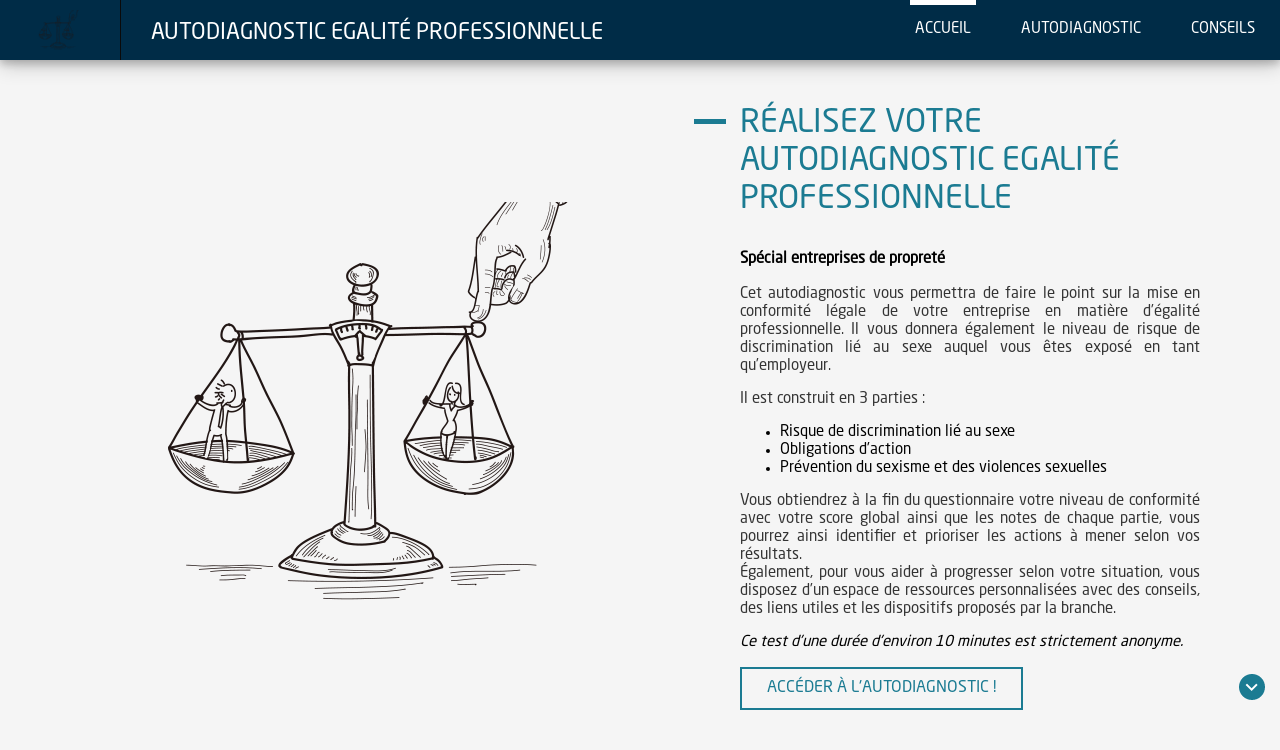

--- FILE ---
content_type: text/html; charset=UTF-8
request_url: https://egapro.monde-proprete.com/
body_size: 462
content:
<!DOCTYPE html>
<html lang="fr">

    <head>
        <meta charset="utf-8">
        <meta http-equiv="X-UA-Compatible" content="IE=edge">
        <meta name="viewport" content="width=device-width, initial-scale=1">

        <!-- share contents -->
        <meta property="og:title" content="" />
        <meta property="og:description" content="" />
        <meta property="og:image" content="" />
        <meta name="twitter:card" content="summary_large_image">
        <meta name="twitter:site" content="">
        <meta name="twitter:creator" content="">
        <meta name="twitter:title" content="">
        <meta name="twitter:description" content="">
        <meta name="twitter:image" content="">

        <title>Autodiagnostic Egalité Professionnelle</title>

                    <link rel="icon" href="https://storage.googleapis.com/nx-diag-prod-upload/favicons/11.png?v=1768699901">
        
        <link rel="stylesheet" href="https://egapro.monde-proprete.com/css/vendor/bootstrap-slider.css">

                                <link rel="stylesheet" href="https://egapro.monde-proprete.com/custom_style/front?v=1768699901" type="text/css">
            <link rel="stylesheet" href="https://egapro.monde-proprete.com/custom_style/media?v=1768699901" type="text/css">
        
        <script>
            window.Laravel = {
                csrfToken: 'gb328qNMOjdhzay38cIbGMOGe3hPD3DrnA5Y2575'
            };
        </script>
    </head>

    <body>
        <div id="vue-app">
            <loader ref=loader></loader>
            <router-nav :quiz-version="quizVersion"></router-nav>

            <div class="app-content">
                <router-view :session-type="sessionType"></router-view>
            </div>
        </div>

        <script type="text/javascript" src="https://egapro.monde-proprete.com/js/front.js"></script>

            </body>

</html>


--- FILE ---
content_type: text/css; charset=UTF-8
request_url: https://egapro.monde-proprete.com/custom_style/front?v=1768699901
body_size: 16737
content:
.d-flex {
  display: flex;
}
.flex-column {
  flex-direction: column;
}
.flex-column-reverse {
  flex-direction: column-reverse;
}
.flex-row {
  flex-direction: row;
}
.flex-row-reverse {
  flex-direction: row-reverse;
}
.flex-wrap {
  flex-wrap: wrap;
}
.d-none {
  display: none;
}
.fill {
  flex: 1 1 100%;
}
.width-fit-content {
  width: fit-content;
}
.text-center {
  text-align: center;
}
.p-45 {
  padding: -45px;
}
.p-25 {
  padding: -25px;
}
.p0 {
  padding: 0;
}
.p2 {
  padding: 2px;
}
.p5 {
  padding: 5px;
}
.p10 {
  padding: 10px;
}
.p15 {
  padding: 15px;
}
.p20 {
  padding: 20px;
}
.p25 {
  padding: 25px;
}
.p30 {
  padding: 30px;
}
.p40 {
  padding: 40px;
}
.p55 {
  padding: 55px;
}
.p50 {
  padding: 50px;
}
.p4r {
  padding: 4rem;
}
.p1r {
  padding: 1rem;
}
.p2r {
  padding: 2rem;
}
.p025r {
  padding: 0.25rem;
}
.p050r {
  padding: 0.50rem;
}
.p075r {
  padding: 0.75rem;
}
.pa {
  padding: auto;
}
.pl-45 {
  padding-left: -45px;
}
.pl-25 {
  padding-left: -25px;
}
.pl0 {
  padding-left: 0;
}
.pl2 {
  padding-left: 2px;
}
.pl5 {
  padding-left: 5px;
}
.pl10 {
  padding-left: 10px;
}
.pl15 {
  padding-left: 15px;
}
.pl20 {
  padding-left: 20px;
}
.pl25 {
  padding-left: 25px;
}
.pl30 {
  padding-left: 30px;
}
.pl40 {
  padding-left: 40px;
}
.pl55 {
  padding-left: 55px;
}
.pl50 {
  padding-left: 50px;
}
.pl4r {
  padding-left: 4rem;
}
.pl1r {
  padding-left: 1rem;
}
.pl2r {
  padding-left: 2rem;
}
.pl025r {
  padding-left: 0.25rem;
}
.pl050r {
  padding-left: 0.50rem;
}
.pl075r {
  padding-left: 0.75rem;
}
.pla {
  padding-left: auto;
}
.pr-45 {
  padding-right: -45px;
}
.pr-25 {
  padding-right: -25px;
}
.pr0 {
  padding-right: 0;
}
.pr2 {
  padding-right: 2px;
}
.pr5 {
  padding-right: 5px;
}
.pr10 {
  padding-right: 10px;
}
.pr15 {
  padding-right: 15px;
}
.pr20 {
  padding-right: 20px;
}
.pr25 {
  padding-right: 25px;
}
.pr30 {
  padding-right: 30px;
}
.pr40 {
  padding-right: 40px;
}
.pr55 {
  padding-right: 55px;
}
.pr50 {
  padding-right: 50px;
}
.pr4r {
  padding-right: 4rem;
}
.pr1r {
  padding-right: 1rem;
}
.pr2r {
  padding-right: 2rem;
}
.pr025r {
  padding-right: 0.25rem;
}
.pr050r {
  padding-right: 0.50rem;
}
.pr075r {
  padding-right: 0.75rem;
}
.pra {
  padding-right: auto;
}
.pb-45 {
  padding-bottom: -45px;
}
.pb-25 {
  padding-bottom: -25px;
}
.pb0 {
  padding-bottom: 0;
}
.pb2 {
  padding-bottom: 2px;
}
.pb5 {
  padding-bottom: 5px;
}
.pb10 {
  padding-bottom: 10px;
}
.pb15 {
  padding-bottom: 15px;
}
.pb20 {
  padding-bottom: 20px;
}
.pb25 {
  padding-bottom: 25px;
}
.pb30 {
  padding-bottom: 30px;
}
.pb40 {
  padding-bottom: 40px;
}
.pb55 {
  padding-bottom: 55px;
}
.pb50 {
  padding-bottom: 50px;
}
.pb4r {
  padding-bottom: 4rem;
}
.pb1r {
  padding-bottom: 1rem;
}
.pb2r {
  padding-bottom: 2rem;
}
.pb025r {
  padding-bottom: 0.25rem;
}
.pb050r {
  padding-bottom: 0.50rem;
}
.pb075r {
  padding-bottom: 0.75rem;
}
.pba {
  padding-bottom: auto;
}
.pt-45 {
  padding-top: -45px;
}
.pt-25 {
  padding-top: -25px;
}
.pt0 {
  padding-top: 0;
}
.pt2 {
  padding-top: 2px;
}
.pt5 {
  padding-top: 5px;
}
.pt10 {
  padding-top: 10px;
}
.pt15 {
  padding-top: 15px;
}
.pt20 {
  padding-top: 20px;
}
.pt25 {
  padding-top: 25px;
}
.pt30 {
  padding-top: 30px;
}
.pt40 {
  padding-top: 40px;
}
.pt55 {
  padding-top: 55px;
}
.pt50 {
  padding-top: 50px;
}
.pt4r {
  padding-top: 4rem;
}
.pt1r {
  padding-top: 1rem;
}
.pt2r {
  padding-top: 2rem;
}
.pt025r {
  padding-top: 0.25rem;
}
.pt050r {
  padding-top: 0.50rem;
}
.pt075r {
  padding-top: 0.75rem;
}
.pta {
  padding-top: auto;
}
.m-45 {
  margin: -45px;
}
.m-25 {
  margin: -25px;
}
.m0 {
  margin: 0;
}
.m2 {
  margin: 2px;
}
.m5 {
  margin: 5px;
}
.m10 {
  margin: 10px;
}
.m15 {
  margin: 15px;
}
.m20 {
  margin: 20px;
}
.m25 {
  margin: 25px;
}
.m30 {
  margin: 30px;
}
.m40 {
  margin: 40px;
}
.m55 {
  margin: 55px;
}
.m50 {
  margin: 50px;
}
.m4r {
  margin: 4rem;
}
.m1r {
  margin: 1rem;
}
.m2r {
  margin: 2rem;
}
.m025r {
  margin: 0.25rem;
}
.m050r {
  margin: 0.50rem;
}
.m075r {
  margin: 0.75rem;
}
.ma {
  margin: auto;
}
.ml-45 {
  margin-left: -45px;
}
.ml-25 {
  margin-left: -25px;
}
.ml0 {
  margin-left: 0;
}
.ml2 {
  margin-left: 2px;
}
.ml5 {
  margin-left: 5px;
}
.ml10 {
  margin-left: 10px;
}
.ml15 {
  margin-left: 15px;
}
.ml20 {
  margin-left: 20px;
}
.ml25 {
  margin-left: 25px;
}
.ml30 {
  margin-left: 30px;
}
.ml40 {
  margin-left: 40px;
}
.ml55 {
  margin-left: 55px;
}
.ml50 {
  margin-left: 50px;
}
.ml4r {
  margin-left: 4rem;
}
.ml1r {
  margin-left: 1rem;
}
.ml2r {
  margin-left: 2rem;
}
.ml025r {
  margin-left: 0.25rem;
}
.ml050r {
  margin-left: 0.50rem;
}
.ml075r {
  margin-left: 0.75rem;
}
.mla {
  margin-left: auto;
}
.mr-45 {
  margin-right: -45px;
}
.mr-25 {
  margin-right: -25px;
}
.mr0 {
  margin-right: 0;
}
.mr2 {
  margin-right: 2px;
}
.mr5 {
  margin-right: 5px;
}
.mr10 {
  margin-right: 10px;
}
.mr15 {
  margin-right: 15px;
}
.mr20 {
  margin-right: 20px;
}
.mr25 {
  margin-right: 25px;
}
.mr30 {
  margin-right: 30px;
}
.mr40 {
  margin-right: 40px;
}
.mr55 {
  margin-right: 55px;
}
.mr50 {
  margin-right: 50px;
}
.mr4r {
  margin-right: 4rem;
}
.mr1r {
  margin-right: 1rem;
}
.mr2r {
  margin-right: 2rem;
}
.mr025r {
  margin-right: 0.25rem;
}
.mr050r {
  margin-right: 0.50rem;
}
.mr075r {
  margin-right: 0.75rem;
}
.mra {
  margin-right: auto;
}
.mt-45 {
  margin-top: -45px;
}
.mt-25 {
  margin-top: -25px;
}
.mt0 {
  margin-top: 0;
}
.mt2 {
  margin-top: 2px;
}
.mt5 {
  margin-top: 5px;
}
.mt10 {
  margin-top: 10px;
}
.mt15 {
  margin-top: 15px;
}
.mt20 {
  margin-top: 20px;
}
.mt25 {
  margin-top: 25px;
}
.mt30 {
  margin-top: 30px;
}
.mt40 {
  margin-top: 40px;
}
.mt55 {
  margin-top: 55px;
}
.mt50 {
  margin-top: 50px;
}
.mt4r {
  margin-top: 4rem;
}
.mt1r {
  margin-top: 1rem;
}
.mt2r {
  margin-top: 2rem;
}
.mt025r {
  margin-top: 0.25rem;
}
.mt050r {
  margin-top: 0.50rem;
}
.mt075r {
  margin-top: 0.75rem;
}
.mta {
  margin-top: auto;
}
.mb-45 {
  margin-bottom: -45px;
}
.mb-25 {
  margin-bottom: -25px;
}
.mb0 {
  margin-bottom: 0;
}
.mb2 {
  margin-bottom: 2px;
}
.mb5 {
  margin-bottom: 5px;
}
.mb10 {
  margin-bottom: 10px;
}
.mb15 {
  margin-bottom: 15px;
}
.mb20 {
  margin-bottom: 20px;
}
.mb25 {
  margin-bottom: 25px;
}
.mb30 {
  margin-bottom: 30px;
}
.mb40 {
  margin-bottom: 40px;
}
.mb55 {
  margin-bottom: 55px;
}
.mb50 {
  margin-bottom: 50px;
}
.mb4r {
  margin-bottom: 4rem;
}
.mb1r {
  margin-bottom: 1rem;
}
.mb2r {
  margin-bottom: 2rem;
}
.mb025r {
  margin-bottom: 0.25rem;
}
.mb050r {
  margin-bottom: 0.50rem;
}
.mb075r {
  margin-bottom: 0.75rem;
}
.mba {
  margin-bottom: auto;
}
.flex-1 {
  flex: 1;
}
.flex-2 {
  flex: 2;
}
.flex-3 {
  flex: 3;
}
.flex-4 {
  flex: 4;
}
/**
 *  OPEN SANS
 */
@font-face {
  font-family: 'OpenSans';
  src: url("https://egapro.monde-proprete.com/fonts/open-sans/OpenSans-Light.otf");
  font-weight: 100;
  font-style: normal;
}
@font-face {
  font-family: 'OpenSans';
  src: url("https://egapro.monde-proprete.com/fonts/open-sans/OpenSans-Regular.otf");
  font-weight: 400;
  font-style: normal;
}
@font-face {
  font-family: 'OpenSans';
  src: url("https://egapro.monde-proprete.com/fonts/open-sans/OpenSans-SemiBold.otf");
  font-weight: 500;
  font-style: normal;
}
@font-face {
  font-family: 'OpenSans';
  src: url("https://egapro.monde-proprete.com/fonts/open-sans/OpenSans-Bold.otf");
  font-weight: 700;
  font-style: normal;
}
/**
 *  DROID SERIF
 */
@font-face {
  font-family: 'DroidSerif';
  src: url("https://egapro.monde-proprete.com/fonts/droid-serif/DroidSerif-Regular.otf");
  font-weight: 400;
  font-style: normal;
}
@font-face {
  font-family: 'DroidSerif';
  src: url("https://egapro.monde-proprete.com/fonts/droid-serif/DroidSerif-Bold.otf");
  font-weight: 700;
  font-style: normal;
}
/**
 *  COOPER HEWITT
 */
@font-face {
  font-family: 'CooperHewitt';
  src: url("https://egapro.monde-proprete.com/fonts/cooper-hewitt/CooperHewitt-Light.otf");
  font-weight: 100;
  font-style: normal;
}
@font-face {
  font-family: 'CooperHewitt';
  src: url("https://egapro.monde-proprete.com/fonts/cooper-hewitt/CooperHewitt-Regular.otf");
  font-weight: 400;
  font-style: normal;
}
@font-face {
  font-family: 'CooperHewitt';
  src: url("https://egapro.monde-proprete.com/fonts/cooper-hewitt/CooperHewitt-Semibold.otf");
  font-weight: 500;
  font-style: normal;
}
@font-face {
  font-family: 'CooperHewitt';
  src: url("https://egapro.monde-proprete.com/fonts/cooper-hewitt/CooperHewitt-Bold.otf");
  font-weight: 700;
  font-style: normal;
}
/**
 * QUICK SAND
 */
@font-face {
  font-family: 'Quicksand';
  src: url("https://egapro.monde-proprete.com/fonts/quick-sand/Quicksand-Regular_1.otf");
  font-weight: 400;
  font-style: normal;
}
@font-face {
  font-family: 'Quicksand-Regular';
  src: url("https://egapro.monde-proprete.com/fonts/quick-sand/Quicksand-Regular_1.otf");
  font-weight: 400;
  font-style: normal;
}
/**
 * NEO SANS PRO
 */
@font-face {
  font-family: 'NeoSansPro';
  src: url("https://egapro.monde-proprete.com/fonts/neo-sans-pro/NeoSansPro.otf");
  font-weight: 400;
  font-style: normal;
}
@font-face {
  font-family: 'NeoSansPro-Regular';
  src: url("https://egapro.monde-proprete.com/fonts/neo-sans-pro/NeoSansPro.otf");
  font-weight: 400;
  font-style: normal;
}
@font-face {
  font-family: NeoSansPro;
  src: url("https://egapro.monde-proprete.com/uploads/fonts/font_0_11.otf");
  font-style: normal;
}
@font-face {
  font-family: NeoSansPro-Regular;
  src: url("https://egapro.monde-proprete.com/uploads/fonts/font_1_11.otf");
  font-style: normal;
}
@keyframes rotation {
  from {
    transform: rotateY(0deg) rotateX(0deg);
  }
  to {
    transform: rotateY(180deg) rotateX(180deg);
  }
}
@keyframes bounce {
  0% {
    transform: scale(1);
  }
  50% {
    transform: scale(1.8);
  }
  75% {
    transform: scale(1.2);
  }
  100% {
    transform: scale(1.5);
  }
}
/* css only circular progress bar */
.progress-circle {
  font-size: 15px;
  position: relative;
  padding: 0;
  background-color: #dddddd;
}
.progress-circle, .progress-circle .left-half-clipper, .progress-circle .value-bar, .progress-circle.over50 .first50-bar {
  height: 5em;
}
.progress-circle, .progress-circle span, .progress-circle .left-half-clipper, .progress-circle .value-bar, .progress-circle.over50 .first50-bar {
  width: 5em;
  line-height: 5em;
}
.progress-circle, .progress-circle:after, .progress-circle .left-half-clipper, .progress-circle .value-bar, .progress-circle.over50 .first50-bar {
  border-radius: 50%;
}
.progress-circle:after, .progress-circle span, .progress-circle .left-half-clipper, .progress-circle .value-bar, .progress-circle.over50 .first50-bar {
  position: absolute;
}
.progress-circle:after, .progress-circle span {
  text-align: center;
  display: block;
}
.progress-circle:after {
  content: "";
  border: none;
  top: 0.35em;
  left: 0.35em;
  width: 4.3em;
  height: 4.3em;
  background-color: white;
}
.progress-circle span {
  z-index: 2;
}
.progress-circle span img {
  vertical-align: middle;
}
.progress-circle .left-half-clipper, .progress-circle.over50 .first50-bar {
  clip: rect(0, 5em, 5em, 2.5em);
}
.progress-circle.over50 .left-half-clipper {
  clip: rect(auto, auto, auto, auto);
}
.progress-circle.over50 .first50-bar {
  background-color: #079f9a;
}
.progress-circle .value-bar {
  clip: rect(0, 2.5em, 5em, 0);
  border: 0.45em solid #079f9a;
  box-sizing: border-box;
}
.progress-circle:not(.over50) .first50-bar {
  display: none;
}
/* end of css only circular progress bar */
@keyframes lds-spinner {
  0% {
    opacity: 1;
  }
  100% {
    opacity: 0;
  }
}
@-webkit-keyframes lds-spinner {
  0% {
    opacity: 1;
  }
  100% {
    opacity: 0;
  }
}
.lds-spinner {
  display: none;
  position: relative;
  left: calc(50% - 100px);
  top: calc(50% - 100px);
}
.active .lds-spinner {
  display: block;
}
.lds-spinner div {
  left: 94px;
  top: 38px;
  position: absolute;
  -webkit-animation: lds-spinner linear 1s infinite;
  animation: lds-spinner linear 1s infinite;
  background: #ffffff;
  width: 12px;
  height: 24px;
  border-radius: 50%;
  -webkit-transform-origin: 6px 62px;
  transform-origin: 6px 62px;
}
.lds-spinner div:nth-child(1) {
  -webkit-transform: rotate(0deg);
  transform: rotate(0deg);
  -webkit-animation-delay: -0.9166666667s;
  animation-delay: -0.9166666667s;
}
.lds-spinner div:nth-child(2) {
  -webkit-transform: rotate(30deg);
  transform: rotate(30deg);
  -webkit-animation-delay: -0.8333333333s;
  animation-delay: -0.8333333333s;
}
.lds-spinner div:nth-child(3) {
  -webkit-transform: rotate(60deg);
  transform: rotate(60deg);
  -webkit-animation-delay: -0.75s;
  animation-delay: -0.75s;
}
.lds-spinner div:nth-child(4) {
  -webkit-transform: rotate(90deg);
  transform: rotate(90deg);
  -webkit-animation-delay: -0.6666666667s;
  animation-delay: -0.6666666667s;
}
.lds-spinner div:nth-child(5) {
  -webkit-transform: rotate(120deg);
  transform: rotate(120deg);
  -webkit-animation-delay: -0.5833333333s;
  animation-delay: -0.5833333333s;
}
.lds-spinner div:nth-child(6) {
  -webkit-transform: rotate(150deg);
  transform: rotate(150deg);
  -webkit-animation-delay: -0.5s;
  animation-delay: -0.5s;
}
.lds-spinner div:nth-child(7) {
  -webkit-transform: rotate(180deg);
  transform: rotate(180deg);
  -webkit-animation-delay: -0.4166666667s;
  animation-delay: -0.4166666667s;
}
.lds-spinner div:nth-child(8) {
  -webkit-transform: rotate(210deg);
  transform: rotate(210deg);
  -webkit-animation-delay: -0.3333333333s;
  animation-delay: -0.3333333333s;
}
.lds-spinner div:nth-child(9) {
  -webkit-transform: rotate(240deg);
  transform: rotate(240deg);
  -webkit-animation-delay: -0.25s;
  animation-delay: -0.25s;
}
.lds-spinner div:nth-child(10) {
  -webkit-transform: rotate(270deg);
  transform: rotate(270deg);
  -webkit-animation-delay: -0.1666666667s;
  animation-delay: -0.1666666667s;
}
.lds-spinner div:nth-child(11) {
  -webkit-transform: rotate(300deg);
  transform: rotate(300deg);
  -webkit-animation-delay: -0.0833333333s;
  animation-delay: -0.0833333333s;
}
.lds-spinner div:nth-child(12) {
  -webkit-transform: rotate(330deg);
  transform: rotate(330deg);
  -webkit-animation-delay: 0s;
  animation-delay: 0s;
}
.lds-spinner {
  width: 200px !important;
  height: 200px !important;
  -webkit-transform: translate(-100px, -100px) scale(1) translate(100px, 100px);
  transform: translate(-100px, -100px) scale(1) translate(100px, 100px);
}
.range-input--correction {
  border: 1px solid #079f9a;
  padding: 1rem;
  font-family: NeoSansPro;
  transition: 0.25s linear;
}
.range-input--correction.disabled {
  height: 0;
  padding-top: 0;
  padding-bottom: 0;
  margin: 0;
  overflow: hidden;
  border: unset;
}
.question-list--modal {
  position: absolute;
  display: flex;
  top: 0;
  bottom: 0;
  left: 0;
  height: 0;
  right: 0;
  opacity: 0;
  transition: 0.25s opacity linear;
}
.question-list--modal div {
  transition: 0.25s opacity linear;
}
.question-list--modal:not(.show) div {
  opacity: 0;
  visibility: hidden;
}
.question-list--modal:not(.show) div .question-list--modal-wrapper {
  height: 0;
}
.question-list--modal.show {
  opacity: 1;
}
.question-list--modal-background {
  position: fixed;
  top: 0;
  bottom: 0;
  left: 0;
  right: 0;
  opacity: 0.3;
  background-color: black;
  z-index: 2;
}
.question-list--modal-wrapper {
  position: fixed;
  display: flex;
  z-index: 3;
  top: 0;
  bottom: 0;
  left: 0;
  right: 0;
}
.question-list--modal-content {
  opacity: 1;
  background-color: white;
  margin: auto;
  max-width: 70%;
  max-height: 400px;
  padding: 1.25rem;
  border-radius: 5px;
  box-shadow: 1px 4px 10px 0px #8f8f8f;
  z-index: 3;
}
.question-list--modal-content h1 {
  font-size: 15px;
  margin-top: 3px;
}
.question-list--modal-content-div {
  display: flex;
}
.question-list--modal-input {
  border: 1px solid #1b7b92;
  border-right: unset;
  outline: unset;
  padding: 0.25rem;
}
.question-list--modal-button {
  transition: 0.25s linear;
  border: 1px solid #1b7b92;
  background-color: #eee;
  border-left: unset;
  outline: unset;
  cursor: pointer;
  color: #079f9a;
}
.question-list--modal-button.hover {
  background-color: #8fd9ea;
}
.front-multiple-choice-input-container {
  padding: 0 !important;
  display: flex;
}
.front-multiple-choice-input-container label {
  width: 100%;
  padding: 0.2rem;
}
.ordered-answers--row {
  position: relative;
  display: block;
  padding: 0.75rem 1.25rem;
  margin-bottom: -1px;
  background-color: #fff;
  border: 1px solid rgba(0, 0, 0, 0.125);
}
.blue-background-class {
  background-color: #C8EBFB;
}
.page-loader {
  position: fixed;
  background-color: #002c47;
  top: 60px;
  left: 0;
  right: 0;
  bottom: 0;
  height: 0;
  opacity: 0;
  z-index: 1000;
}
.page-loader.active {
  height: calc(100% - 60px);
  opacity: 1;
  transition: opacity 0.3s height 0.3s;
}
.page-loader.active:after, .page-loader.active:before {
  display: block;
}
.page-loader.exploding {
  transition: all 0.3s;
  transform: scale(3);
  opacity: 0;
}
.page-loader.exploding:after, .page-loader.exploding:before {
  animation: none;
}
.button-primary {
  padding: 10px 25px;
  text-transform: uppercase;
  background-color: #ffffff;
  border: 2px solid #1b7b92;
  outline: none;
  font-size: 16px;
  color: #1b7b92;
  cursor: pointer;
  font-weight: 500;
  display: block;
  position: relative;
  z-index: 0;
}
.button-primary:before {
  content: "";
  position: absolute;
  background: #1b7b92;
  bottom: 0;
  left: 0;
  right: 0;
  top: 100%;
  z-index: -1;
}
.button-primary:hover {
  color: #ffffff;
}
.button-primary:hover:before {
  animation-name: fillButton;
  animation-duration: 0.5s;
  animation-timing-function: ease-in;
  top: 0;
}
.front-select select, .front-text {
  color: #000000;
  border: 1px solid #909090;
  border-radius: 3px;
  background-color: #f5f5f5;
  font-size: 14px;
  outline: none;
  display: block;
}
.front-text {
  padding: 15px 20px;
  width: calc(100% - 40px);
  line-height: 20px;
}
.front-select {
  align-self: center;
  position: relative;
}
.front-select select {
  width: 100%;
  height: 50px;
  line-height: 25px;
  padding: 8px 20px;
  -moz-appearance: none;
  -webkit-appearance: none;
  background-image: none;
  cursor: pointer;
}
.front-select .front-select-arrow {
  position: absolute;
  right: 60px;
  top: 20px;
  border: solid #079f9a;
  border-width: 0 2px 2px 0;
  display: inline-block;
  padding: 4px;
  transform: rotate(45deg);
  -webkit-transform: rotate(45deg);
}
.front-radios {
  padding: 20px 0;
}
.front-radios .front-radio-input-container {
  color: #000000;
  font-weight: 400;
}
.front-radios .front-radio-input-container:last-child {
  margin-bottom: 0;
}
.front-radios .front-radio-input-container input {
  display: none;
}
.front-radios .front-radio-input-container input:checked + label {
  font-weight: 600;
}
.front-radios .front-radio-input-container input:checked + label:before {
  animation: bounce 0.3s forwards;
}
.front-radios .front-radio-input-container input:checked + label:after {
  border-color: #1b7b92;
  box-shadow: none;
}
.front-radios .front-radio-input-container label {
  cursor: pointer;
  position: relative;
  padding: 10px 40px;
  display: block;
}
.front-radios .front-radio-input-container label:before, .front-radios .front-radio-input-container label:after {
  content: "";
  display: block;
  width: 19px;
  height: 19px;
  border-radius: 19px;
  position: absolute;
  left: 0px;
  top: 12px;
  box-sizing: border-box;
  transition: all 0.3s;
  background-color: #ffffff;
}
.front-radios .front-radio-input-container label:before {
  background-color: #1b7b92;
}
.front-radios .front-radio-input-container label:after {
  border: 1px solid #dddddd;
  box-shadow: 0px 1px 2px 0px #dddddd;
}
.main-menu {
  box-shadow: 0 4px 8px 0 rgba(0, 0, 0, 0.2), 0 6px 20px 0 rgba(0, 0, 0, 0.19);
  position: fixed;
  z-index: 10;
  top: 0;
  left: 0;
  width: 100%;
  background-color: #002c47;
  height: 60px;
}
.main-menu > a {
  height: calc(100% - 20px);
  padding: 10px 30px;
  display: inline-block;
  border-right: 1px solid #0a0a0a;
}
.main-menu > a img {
  max-height: 40px;
  width: auto;
}
.main-menu h1 {
  display: inline-block;
  margin: 0 30px;
  margin-top: 20px;
  top: 0;
  position: absolute;
  color: #ffffff;
}
.main-menu h1.with-margin {
  margin-top: 15px;
  margin-left: 70px;
}
.main-menu .horizontal-nav-bar-div {
  top: 60px;
  width: 100%;
  height: 100%;
  position: fixed;
  background-color: #002c47;
}
.main-menu .horizontal-nav-bar-div .nav-route-horizontale {
  display: flex;
  padding-left: 38px;
  margin-top: 10px;
  margin-bottom: 15px;
  padding-top: 10px;
  padding-bottom: 10px;
  color: #ffffff;
  font-weight: normal;
  text-decoration: unset;
}
.main-menu .horizontal-nav-bar-div .nav-route-horizontale.active {
  font-weight: bold;
}
.main-menu .horizontal-nav-bar-div .nav-route-horizontale.active:after, .main-menu .horizontal-nav-bar-div .nav-route-horizontale:hover:after {
  width: 100%;
  height: 5px;
}
.main-menu .horizontal-nav-bar-div .horizontal-mobile-nav-bar {
  width: 20px;
  margin-top: 30px;
  border-top: 2px solid #aaaaaa;
  height: 5px;
  margin-left: 38px;
}
.main-menu .horizontal-nav-bar-div .div-logo-nav {
  display: flex;
  justify-content: center;
  align-items: center;
}
.main-menu .horizontal-nav-bar-div .div-logo-nav .logo {
  max-height: 50px;
  max-width: 150px;
  position: fixed;
  bottom: 15px;
}
.main-menu nav {
  float: right;
  height: 100%;
  display: flex;
}
.main-menu nav .nav-route {
  padding: 10px 5px;
  margin: 0 20px;
  height: calc(100% - 20px);
  line-height: 40px;
  text-transform: uppercase;
  font-family: NeoSansPro;
  font-weight: 100;
  color: #ffffff;
  text-decoration: none;
  font-size: 15px;
  position: relative;
}
.main-menu nav .nav-route:after {
  content: "";
  display: block;
  position: absolute;
  top: 0;
  left: 0;
  height: 0;
  width: 0;
  background-color: #ffffff;
  transition: width 0.3s;
}
.main-menu nav .nav-route.active {
  font-weight: 400;
}
.main-menu nav .nav-route.active:after, .main-menu nav .nav-route:hover:after {
  width: 100%;
  height: 5px;
}
.main-menu nav .nav-bar-icon-cross {
  display: none;
}
.main-menu nav .nav-bar-icon-cross img {
  width: 20px;
  height: 20px;
}
.main-menu nav .nav-bar-icon {
  display: none;
}
.main-menu nav .nav-bar-icon .ligne-horizontale {
  width: 25px;
  border-top: 3px solid #1b7b92;
  height: 7px;
}
.app-content .home-container .home-content:nth-of-type(2n+1) {
  background-color: #f5f5f5;
}
.app-content .home-container .home-content:nth-of-type(2n+1) .form-container {
  border: 1px solid #dddddd;
}
.app-content .home-container .home-content:nth-of-type(2n) {
  background-color: #ffffff;
}
.app-content .home-container .home-content {
  padding: 30px 70px;
}
.app-content .home-container .home-content h1 {
  font-size: 32px;
  font-weight: lighter;
  margin-top: 5px;
}
.app-content .home-container .home-content h2 {
  font-size: 20px;
}
.app-content .home-container .home-content .best-practice h2 {
  font-size: 18px;
}
.app-content .home-container .home-content p {
  color: #000000;
}
.app-content .home-container .home-content h1.left-bar:after {
  left: -46px;
  background-color: #1b7b92;
}
.app-content .home-container .home-content .cols-container {
  display: flex;
  justify-content: space-around;
}
.app-content .home-container .home-content .col-left, .app-content .home-container .home-content .col-right {
  flex: 1;
  padding: 10px;
}
.app-content .home-container .home-content .col-left {
  margin: auto;
  padding-right: 30px;
}
.app-content .home-container .home-content .col-right {
  margin: auto;
  padding-left: 30px;
}
.app-content .home-container .contents .home-contents-container {
  display: flex;
  justify-content: center;
}
.app-content .home-container .contents .home-contents-content {
  flex: 1;
  background-color: #f5f5f5;
  padding: 10px;
  margin-top: 20px;
}
.app-content .home-container .contents .home-contents-top, .app-content .home-container .contents .home-contents-content, .app-content .home-container .contents .home-contents-back {
  margin: 10px;
}
.app-content .home-container .contents .home-contents-back {
  display: flex;
  justify-content: center;
  align-items: flex-end;
}
.app-content .home-container .contents .home-contents-top p {
  max-width: 700px;
}
.app-content .home-container .contents .best-practice {
  flex-direction: column;
}
.app-content .home-container .contact .form-container {
  background-color: #f5f5f5;
  padding: 30px 40px;
}
.app-content .home-container .contact form input, .app-content .home-container .contact form textarea {
  width: 100%;
  margin-bottom: 15px;
  border: none;
  padding: 10px 2%;
  font-size: 14px;
  background-color: #ffffff;
}
.app-content .home-container .contact form input::placeholder, .app-content .home-container .contact form textarea::placeholder {
  font-style: italic;
  font-family: 'OpenSans';
  color: #aaaaaa;
}
.app-content .home-container .contact form input {
  width: 96%;
  height: 25px;
}
.app-content .home-container .contact form input::-webkit-input-placeholder {
  /* Chrome/Opera/Safari */
  font-style: italic;
  font-family: 'OpenSans';
  color: #aaaaaa;
}
.app-content .home-container .contact form input::-moz-placeholder {
  /* Firefox 19+ */
  font-style: italic;
  font-family: 'OpenSans';
  color: #aaaaaa;
}
.app-content .home-container .contact form input:-ms-input-placeholder {
  /* IE 10+ */
  font-style: italic;
  font-family: 'OpenSans';
  color: #aaaaaa;
}
.app-content .home-container .contact form input:-moz-placeholder {
  /* Firefox 18- */
  font-style: italic;
  font-family: 'OpenSans';
  color: #aaaaaa;
}
.app-content .home-container .contact .form-control:focus {
  border: 1px solid #dddddd;
  box-shadow: none;
  border-color: #dddddd;
  outline: 0 none;
}
.app-content .home-container .contact .col-left, .app-content .home-container .contact .col-right {
  display: flex;
  flex-direction: column;
  justify-content: space-between;
}
.app-content .home-container .contact .col-left {
  padding: 0px;
  padding-right: 15px;
}
.app-content .home-container .contact .col-right {
  padding: 0px;
  padding-left: 15px;
}
.app-content .home-container .contact button {
  margin-left: auto;
  margin-top: 10px;
}
.app-content .home-container .contact .message {
  left: 0;
  width: 100%;
  text-align: center;
}
.app-content .home-container .contact .message.error {
  color: #cc0000;
}
.app-content .home-container .button-primary {
  background-color: transparent;
}
viewer-zoom-toolbar {
  display: none;
}
.app-content .quiz-container {
  position: relative;
  z-index: 2;
}
.app-content .quiz-container .quiz-header.fixed, .app-content .quiz-container .pagination-bars-container.fixed {
  position: fixed;
  top: 0;
  left: 0;
  z-index: 2;
}
.app-content .quiz-container .quiz-header {
  background-color: #ffffff;
  text-align: center;
  padding: 20px;
}
.app-content .quiz-container .quiz-header h2 {
  margin: 0;
}
.app-content .quiz-container .quiz-header h2 .pagination-number {
  font-family: NeoSansPro;
  font-weight: 100;
  font-size: 22px;
  margin-right: 5px;
}
.app-content .quiz-container .quiz-header.fixed {
  width: calc(100% - 40px);
}
.app-content .quiz-container .pagination-bars-container {
  display: flex;
  margin-left: -2px;
  margin-right: -2px;
}
.app-content .quiz-container .pagination-bars-container .pagination-bar {
  background-color: #dddddd;
  height: 4px;
  flex: 1;
  margin: 0 2px;
  cursor: pointer;
}
.app-content .quiz-container .pagination-bars-container .pagination-bar.active {
  background-color: #079f9a;
}
.app-content .quiz-container .pagination-bars-container.fixed {
  width: 100%;
  top: 72px;
}
.app-content .quiz-container .pagination-bars-container.fixed + .quiz-pages-container {
  margin-top: 166px;
}
.app-content .quiz-container .quiz-pages-container {
  width: 90vw;
  margin: 30px auto;
  overflow: hidden;
  display: flex;
  align-items: flex-start;
}
.app-content .quiz-container .quiz-pages-container .front-select select, .app-content .quiz-container .quiz-pages-container .front-text {
  margin-left: -10px;
}
.app-content .quiz-container .quiz-pages-container .front-select select {
  width: calc(100% - 30px);
}
.app-content .quiz-container .quiz-pages-container .front-text {
  width: calc(100% - 40px - 30px);
}
.app-content .quiz-container .quiz-pages-container textarea.front-text {
  resize: vertical;
}
.app-content .quiz-container .quiz-pages-container .quiz-page-container {
  min-width: 100%;
  max-width: 100%;
  position: relative;
  left: 0;
  transition: left 0.3s;
}
.app-content .quiz-container .quiz-pages-container .quiz-page-container .questions-container {
  background-color: #ffffff;
  margin-bottom: 50px;
}
.app-content .quiz-container .quiz-pages-container .quiz-page-container .question-container {
  padding: 20px;
  border-bottom: 1px solid #eee;
  display: flex;
  align-items: center;
  width: calc(100% - 40px);
}
.app-content .quiz-container .quiz-pages-container .quiz-page-container .question-container .input-container {
  width: 50%;
}
.app-content .quiz-container .quiz-pages-container .quiz-page-container .question-container .statement {
  flex: 1;
  font-size: 15px;
  color: #000000;
  font-family: 'OpenSans';
  margin-right: 20px;
  width: calc(50% - 20px);
}
.app-content .quiz-container .quiz-pages-container .quiz-page-container .question-container .input-container .slider.slider-horizontal {
  width: 90%;
  margin-right: 10%;
  padding-bottom: 20px;
}
.app-content .quiz-container .quiz-pages-container .quiz-page-container .question-container .input-container .slider.slider-horizontal .slider-track {
  background: none;
  box-shadow: none;
  height: 1px;
}
.app-content .quiz-container .quiz-pages-container .quiz-page-container .question-container .input-container .slider.slider-horizontal .slider-selection.tick-slider-selection {
  border: 1px solid #aaaaaa;
  border-top-width: 2px;
}
.app-content .quiz-container .quiz-pages-container .quiz-page-container .question-container .input-container .slider.slider-horizontal .slider-selection, .app-content .quiz-container .quiz-pages-container .quiz-page-container .question-container .input-container .slider.slider-horizontal .slider-track-low, .app-content .quiz-container .quiz-pages-container .quiz-page-container .question-container .input-container .slider.slider-horizontal .slider-track-high {
  top: 0;
  transition: all 0.3s;
}
.app-content .quiz-container .quiz-pages-container .quiz-page-container .question-container .input-container .slider.slider-horizontal .slider-track-high {
  border: none;
  top: 1px;
  border-top: 1px solid #909090;
}
.app-content .quiz-container .quiz-pages-container .quiz-page-container .question-container .input-container .slider.slider-horizontal .slider-track-high + .slider-tick {
  display: none;
}
.app-content .quiz-container .quiz-pages-container .quiz-page-container .question-container .input-container .slider.slider-horizontal .slider-tick-label-container {
  width: fit-content;
  display: flex;
}
.app-content .quiz-container .quiz-pages-container .quiz-page-container .question-container .input-container .slider.slider-horizontal .slider-tick-label-container .slider-tick-label {
  cursor: pointer;
  color: #000000;
  font-weight: 100;
  font-size: 12px;
  white-space: normal;
  display: inline-block;
  text-align: center;
  height: fit-content;
  margin-top: auto;
}
.app-content .quiz-container .quiz-pages-container .quiz-page-container .question-container .input-container .slider.slider-horizontal .slider-tick, .app-content .quiz-container .quiz-pages-container .quiz-page-container .question-container .input-container .slider.slider-horizontal .slider-handle {
  margin-top: -9px;
  transition: all 0.3s;
}
.app-content .quiz-container .quiz-pages-container .quiz-page-container .question-container .input-container .slider.slider-horizontal .slider-tick {
  background-image: none;
  background-color: #ffffff;
  opacity: 1;
  border: 1px solid #dddddd;
  box-shadow: 0px 1px 2px 0px #dddddd;
}
.app-content .quiz-container .quiz-pages-container .quiz-page-container .question-container .input-container .slider.slider-horizontal .slider-handle {
  outline: none !important;
  background-color: #ffffff;
  border: 5px solid #1b7b92;
  width: 15px;
  height: 15px;
  margin-top: -11px;
  position: relative;
}
.app-content .quiz-container .quiz-pages-container .quiz-page-container .question-container .input-container .slider.slider-horizontal .slider-handle[aria-valuenow="0"]:after, .app-content .quiz-container .quiz-pages-container .quiz-page-container .question-container .input-container .slider.slider-horizontal .slider-handle.sliding:after {
  content: "" !important;
  display: block !important;
  position: absolute !important;
  left: 7px !important;
  top: 7px !important;
  margin-left: -15px !important;
  margin-top: -15px !important;
  background: #ffffff !important;
  border: 2px solid #1b7b92 !important;
  border-radius: 100%;
  width: 26px !important;
  height: 26px !important;
}
.app-content .quiz-container .quiz-pages-container .quiz-page-container .question-container .input-container .slider.slider-horizontal .slider-handle[aria-valuenow="0"]:after {
  background-image: url("https://egapro.monde-proprete.com/img/arrow_empty.png") !important;
  background-color: #079f9a !important;
  background-position: center center !important;
  background-size: cover !important;
  background-repeat: no-repeat !important;
}
.app-content .quiz-container .quiz-pages-container .quiz-page-container .question-container .input-container .slider.slider-horizontal .slider-handle.sliding:before {
  content: "" !important;
  display: block !important;
  position: absolute !important;
  left: 5px !important;
  top: 5px !important;
  margin-left: -18px !important;
  margin-top: -18px !important;
  background: #ffffff !important;
  border: 2px solid #1b7b92 !important;
  border-radius: 100%;
  width: 36px !important;
  height: 36px !important;
}
.app-content .quiz-container .quiz-pages-container .quiz-page-container .interstitial-container {
  padding: 30px 70px;
  background-color: #ffffff;
  box-shadow: 0px 1px 2px 0px #dddddd;
  margin-left: 200px;
}
.app-content .quiz-container .quiz-pages-container .quiz-page-container .interstitial-container .interstitial-content {
  left: -150px;
  width: calc(100% + 150px);
  position: relative;
}
.app-content .quiz-container .quiz-pages-container .quiz-page-container .interstitial-container .interstitial-content.cols-container {
  display: flex;
}
.app-content .quiz-container .quiz-pages-container .quiz-page-container .interstitial-container .interstitial-content.cols-container .col-left, .app-content .quiz-container .quiz-pages-container .quiz-page-container .interstitial-container .interstitial-content.cols-container .col-right {
  padding: 10px;
  position: relative;
}
.app-content .quiz-container .quiz-pages-container .quiz-page-container .interstitial-container .interstitial-content.cols-container .col-right {
  flex: 2;
  padding-left: 30px;
}
.app-content .quiz-container .quiz-pages-container .quiz-page-container .interstitial-container .interstitial-content h1 {
  font-size: 32px;
  font-weight: lighter;
}
.app-content .quiz-container .quiz-pages-container .quiz-page-container .interstitial-container .interstitial-content h1:after {
  content: "";
  height: 5px;
  width: 32px;
  position: absolute;
  top: 46px;
  left: -30px;
  background-color: #1b7b92;
}
.app-content .quiz-container .quiz-pages-container .quiz-page-container .interstitial-container .interstitial-content h2 {
  font-size: 20px;
}
.app-content .quiz-container .quiz-pages-container .quiz-page-container .interstitial-container .interstitial-content p {
  color: #000000;
}
.app-content .quiz-container .quiz-pages-container .quiz-page-container .interstitial-container .interstitial-content .interstitial-without-video {
  flex: 1;
  width: 400px;
  height: 300px;
}
.app-content .quiz-container .quiz-pages-container .quiz-page-container .interstitial-container .interstitial-content .interstitial-without-video h1 {
  height: 70%;
  background-color: #002c47;
  padding: 30px 60px;
}
.app-content .quiz-container .quiz-pages-container .quiz-page-container .interstitial-container .interstitial-content .interstitial-without-video h1:after {
  top: 76px;
  left: 20px;
}
.app-content .quiz-container .quiz-pages-container .quiz-page-container .interstitial-container .interstitial-content .interstitial-without-video .illustration img {
  max-height: 300px;
  max-width: 400px;
}
.app-content .quiz-container .quiz-pages-container .quiz-page-container .interstitial-container .interstitial-content .interstitital-with-video {
  flex: 2;
}
.app-content .quiz-container .quiz-pages-container .quiz-page-container .interstitial-container .interstitial-content .interstitital-with-video .illustration {
  position: relative;
  top: 80px;
}
.app-content .quiz-container .quiz-footer {
  bottom: 0;
  right: 0;
  left: 0;
  display: flex;
  justify-content: space-between;
  background-color: #ffffff;
  box-shadow: 8px 4px 8px 8px rgba(0, 0, 0, 0.2), 6px 6px 20px 6px rgba(0, 0, 0, 0.19);
  padding: 0 5%;
  position: fixed;
}
.app-content .quiz-container .quiz-footer .previous-page, .app-content .quiz-container .quiz-footer .next-page {
  width: 100px;
  height: 40px;
  padding: 10px 20px;
  cursor: pointer;
  display: flex;
  align-items: center;
  justify-content: space-between;
}
.app-content .quiz-container .quiz-footer .previous-page.hidden, .app-content .quiz-container .quiz-footer .next-page.hidden {
  opacity: 0;
  cursor: default;
}
.app-content .quiz-container .quiz-footer .previous-page {
  padding-left: 0;
}
.app-content .quiz-container .quiz-footer .next-page {
  padding-right: 0;
}
.app-content .quiz-container .quiz-footer .next-page span {
  margin: 0;
  line-height: 40px;
  text-transform: uppercase;
  font-family: NeoSansPro;
  color: #079f9a;
}
.app-content .quiz-container .quiz-footer .next-page + .tooltip {
  position: absolute;
  background-color: #ffffff;
  color: #079f9a;
  padding: 15px 20px;
  right: -300px;
  width: 200px;
  bottom: 70px;
  text-align: center;
  box-shadow: 0px 0px 5px 0px #909090;
  transition: right 0.3s;
}
.app-content .quiz-container .quiz-footer .next-page.disabled {
  cursor: not-allowed;
  opacity: 0.5;
}
.app-content .quiz-container .quiz-footer .next-page.disabled:hover + .tooltip {
  right: 10px;
}
.app-content .quiz-container .scroll-page-suggestion {
  display: none;
  position: fixed;
  bottom: 0;
  left: 0;
  width: 100%;
  height: 0;
  background: -moz-linear-gradient(top, rgba(255, 255, 255, 0.1) 0%, #1b7b92 150%);
  background: -webkit-linear-gradient(top, rgba(255, 255, 255, 0.1) 0%, #1b7b92 150%);
  background: linear-gradient(to bottom, rgba(255, 255, 255, 0.1) 0%, #1b7b92 150%);
  transition: height 0.3s;
}
.app-content .quiz-container .scroll-page-suggestion.active {
  height: 50px;
}
.social-bottom {
  position: absolute;
  margin-top: 20px;
  right: 50px;
  display: flex;
  align-items: center;
  text-align: right;
  font-family: 'OpenSans';
  color: #000000;
  font-size: 12px;
}
.social-bottom p {
  margin-right: 10px;
}
.social-bottom ul {
  padding-left: 10px;
}
.social-bottom li {
  display: inline-block;
  height: 20px;
}
.social-bottom a {
  display: flex;
  vertical-align: middle;
  height: 37px;
}
.social-bottom a svg {
  height: 18px;
}
.social-bottom a svg g {
  fill: #1b7b92;
}
.social-bottom a div {
  border-right: 1px solid #909090;
  margin: 3px 10px;
  height: 14px;
}
.social-bottom .other-link-box {
  display: none;
  border-bottom: 1px solid #fff;
  background-color: #878787;
  position: absolute;
  bottom: 100%;
  color: #fff;
  right: 10px;
  padding: 2px 10px;
}
.social-bottom .other-link-box.active {
  display: block;
}
.footer-part {
  position: absolute;
  background-color: #002c47;
  margin: auto;
  padding: 10px;
  color: #ffffff;
  font-size: 14px;
  left: 0;
  right: 0;
}
.footer-part .col {
  flex: 1;
  padding: 10px 20px;
  display: flex;
  flex-direction: row;
}
.footer-part .col.logo {
  flex: 2;
  display: block;
  max-width: 20%;
  text-align: center;
}
.footer-part .col.logo p:after {
  content: none;
}
.footer-part .col.link a {
  width: auto;
}
.footer-part .col .footer-row {
  border-top: 1px solid #ffffff;
  padding-top: 10px;
  margin-left: 20%;
  display: grid;
  text-align: left;
  place-content: space-around;
}
.footer-part .col .footer-row a {
  cursor: pointer;
}
.footer-part .logo p {
  margin: 3px;
  font-size: 10px;
}
.footer-part .logo img {
  max-height: 50px;
  max-width: 150px;
}
.footer-part .footer-content {
  display: flex;
  justify-content: space-around;
}
.footer-part li {
  list-style-type: none;
}
.footer-part a {
  text-decoration: none;
  color: #ffffff;
}
.footer-part .back-to-top {
  position: absolute;
  bottom: calc(100% - 15px);
  right: 15px;
  height: 26px;
  width: 26px;
  border-radius: 13px;
  background-color: #1b7b92;
  background-position: center center;
  background-size: 20px;
  background-repeat: no-repeat;
}
.footer-part .back-to-top svg {
  position: absolute;
  top: -6px;
  left: -15px;
}
.footer-part .back-to-top svg g {
  stroke: #ffffff;
}
@keyframes upDown {
  0% {
    transform: translate(0, 0);
  }
  50% {
    transform: translate(0, 10px);
  }
  100% {
    transform: translate(0, 0);
  }
}
.footer-part .arrow-down-scroll-indicator {
  position: fixed;
  bottom: 30px;
  right: 15px;
  animation: upDown 2s infinite;
}
.footer-part .arrow-down-scroll-indicator svg {
  left: 10px;
}
.footer-part .arrow-down-scroll-indicator svg path {
  stroke: #ffffff;
}
#page1-div {
  margin: auto !important;
  position: relative !important;
  width: fit-content !important;
}
.modal-background {
  position: fixed;
  top: 0;
  left: 0;
  height: 100%;
  width: 100%;
  background-color: #f5f5f5;
  overflow-y: auto;
}
.modal-background .modal-container {
  position: absolute;
  width: 50%;
  left: 25%;
  margin: 80px 0;
}
.modal-background .modal-container .modal-content {
  padding: 40px 60px;
  margin-top: 20px;
  background-color: #ffffff;
  box-shadow: 0px 0px 2px 0px #dddddd;
}
.modal-background .modal-container .modal-content h1 {
  margin: 0;
  font-size: 32px;
  font-weight: 300;
  position: relative;
  color: #909090;
  cursor: pointer;
}
.modal-background .modal-container .modal-content.active h1, .modal-background .modal-container .modal-content h1:hover {
  color: #1b7b92;
}
.modal-background .modal-container .modal-content.active h1:after, .modal-background .modal-container .modal-content h1:hover:after {
  background-color: #1b7b92;
}
.modal-background .modal-container .modal-content h2 {
  font-size: 20px;
  margin-bottom: 10px;
}
.modal-background .modal-container .modal-content p {
  color: #000000;
  margin-top: 0;
  margin-bottom: 30px;
}
.modal-background .modal-container .modal-content p.message {
  margin-bottom: 10px;
}
.modal-background .modal-container .modal-content p.error {
  color: #cc0000;
}
.modal-background .modal-container .modal-content label {
  font-size: 12px;
  color: #000000;
  margin-top: 5px;
  margin-bottom: 30px;
}
.modal-background .modal-container .modal-content label.message {
  margin-bottom: 10px;
}
.modal-background .modal-container .modal-content label.error {
  color: #cc0000;
}
.modal-background .modal-container .modal-content input {
  margin-top: 5px;
}
.modal-background .modal-container .modal-content button {
  margin: 40px auto 0 auto;
}
.modal-background .modal-container .modal-content .under-modal {
  position: absolute;
  bottom: -35px;
  left: 0;
  width: 100%;
  text-align: center;
}
.modal-background .modal-container .modal-content .top-left-cross {
  position: fixed;
  left: 1%;
  top: 1%;
}
.modal-background .modal-container .modal-content .me-renvoyer-mon-code {
  float: right;
  font-family: 'OpenSans';
  font-size: 13px;
  text-decoration: underline;
  color: #000000;
}
.modal-background .modal-container .modal-mask {
  z-index: 1;
  background-color: #f5f5f5;
  display: table;
  transition: opacity 0.3s ease;
}
.best-practices-page-container {
  margin: 20px 5%;
}
.best-practices-page-container .filters-introduction {
  display: flex;
  flex: 1;
}
.best-practices-page-container .practices-back-button {
  display: flex;
  cursor: pointer;
  text-decoration: unset;
  color: #000000;
}
.best-practices-page-container .practices-back-button:hover {
  color: #c0c0c1;
}
.best-practices-page-container .practices-back-button .arrow-container {
  height: 7px;
  margin-top: auto;
  margin-bottom: auto;
}
.best-practices-page-container h2 {
  font-size: 19px;
}
.best-practices-page-container .filters-wrapper {
  right: calc(5% + 6px);
  padding-top: 10px;
  width: calc(90% - 12px);
  left: calc(5% + 6px);
}
@keyframes slideInFromRight {
  0% {
    transform: translateX(100%);
  }
  100% {
    transform: translateX(0);
  }
}
.best-practices-page-container .best-practice-featured-div {
  display: flex;
  margin-right: 150px;
  background-color: white;
  padding-left: 40px;
  padding-top: 15px;
  margin-top: 90px;
  animation: slideInFromRight;
  animation-duration: 0s;
  animation-play-state: paused;
}
.best-practices-page-container .best-practice-featured-div .left-bar {
  position: relative;
  top: 30px;
  left: -55px;
  width: 30px;
  height: 5px;
  background-color: #1b7b92;
}
.best-practices-page-container .best-practice-featured-div .best-practice-featured-left {
  flex: 1;
}
.best-practices-page-container .best-practice-featured-div .best-practice-featured-left p {
  color: #000000;
}
.best-practices-page-container .best-practice-featured-div .best-practice-featured-left .best-practice-link {
  text-decoration: none;
  color: #1b7b92;
  position: relative;
}
.best-practices-page-container .best-practice-featured-div .best-practice-featured-left .best-practice-link-img svg {
  position: relative;
  top: 4px;
  width: 20px;
  height: 20px;
}
.best-practices-page-container .best-practice-featured-div .best-practice-featured-left .best-practice-link-img svg g {
  fill: #1b7b92;
}
.best-practices-page-container .best-practice-featured-div .best-practice-featured-left .best-practice-link-text {
  margin-left: 5px;
}
.best-practices-page-container .best-practice-featured-div .best-practice-featured-left .advice-link-short {
  border-bottom: none;
}
.best-practices-page-container .best-practice-featured-div .best-practice-featured-left .advice-link-short:after {
  content: "";
  height: 1px;
  left: 0px;
  width: 100%;
  bottom: 0;
  background-color: #1b7b92;
  position: absolute;
}
.best-practices-page-container .best-practice-featured-div .best-practice-featured-left .advice-link-long {
  border-bottom: 1px solid #1b7b92;
}
.best-practices-page-container .best-practice-featured-div .best-practice-featured-left .advice-link-long:after {
  content: none;
}
.best-practices-page-container .best-practice-featured-div .best-practice-featured-right {
  margin-left: 50px;
  top: 30px;
  position: relative;
  max-width: fit-content;
  text-align: center;
  flex: 4;
  right: -150px;
}
.best-practices-page-container .best-practice-featured-div .best-practice-featured-right iframe {
  width: -webkit-fill-available;
  height: -webkit-fill-available;
}
.best-practices-page-container .best-practice-featured-div .best-practice-featured-right img {
  max-width: 500px;
  max-height: 500px;
}
@keyframes slideInFromBottom {
  0% {
    transform: translateY(100%);
  }
  100% {
    transform: translateX(0);
  }
}
.best-practices-page-container .best-practice-sections {
  animation: slideInFromBottom;
  animation-duration: 0s;
  animation-play-state: paused;
}
.best-practices-page-container .best-practice-sections h1 {
  margin-bottom: 0;
}
.best-practices-page-container .best-practice-sections a {
  margin: 0;
  padding: 0;
  color: unset;
}
.best-practices-page-container .best-practice-sections .best-practices-content {
  margin-top: 0;
}
.best-practices-page-container .best-practice-sections .best-practice {
  margin-left: 0;
  margin-right: 10px;
}
.best-practices-page-container .best-practice-action-div {
  margin-top: 60px;
}
.best-practices-page-container .best-practice-action-div .action-group {
  display: flex;
}
.best-practices-page-container .best-practice-action-div .action-group .best-practices-content {
  margin-top: unset;
}
.best-practices-page-container .best-practice-action-div .action-group .best-practices-content .best-practice {
  max-width: unset;
  min-width: unset;
}
.best-practices-page-container .best-practice-action-div .action-group .main-action-section {
  display: flex;
  flex: 2;
}
.best-practices-page-container .best-practice-action-div .action-group .main-action-section .best-practices-content {
  display: flex;
  flex: 2;
  flex-wrap: wrap;
  justify-content: center;
}
.best-practices-page-container .best-practice-action-div .action-group .main-action-section .best-practice {
  margin-bottom: 0;
}
.best-practices-page-container .best-practice-action-div .action-group .secondary-action-section {
  flex: 1;
}
.best-practices-page-container .best-practice-action-div .action-group .secondary-action-section a {
  text-decoration: unset;
}
.best-practices-page-container .best-practice-action-div .action-group .secondary-action-section .best-practice {
  max-height: 60px;
  margin: 0;
  padding: 10px;
}
.best-practices-page-container .best-practice-action-div .action-group .secondary-action-section .best-practice h2 {
  word-wrap: break-word;
  overflow: hidden;
  max-height: 1.2em;
  line-height: 1.2em;
  text-overflow: ellipsis;
}
.best-practices-page-container .best-practice-action-div .action-group .secondary-action-section i {
  position: relative;
  border: solid #079f9a;
  border-width: 0 3px 3px 0;
  display: inline-block;
  padding: 3px;
  bottom: 38px;
  right: calc(10px - 100%);
}
.best-practices-page-container .best-practice-action-div .action-group .secondary-action-section .right {
  transform: rotate(-45deg);
  -webkit-transform: rotate(-45deg);
}
.best-practices-page-container .best-practice-action-div .action-group .secondary-action-section .secondary-title {
  display: flex;
}
.best-practices-page-container .best-practice-action-div .action-group .secondary-action-section .secondary-title .title-left {
  margin-top: 6px;
  margin-bottom: 0px;
  font-size: 18px;
  text-transform: unset;
  flex: 1;
}
.best-practices-page-container .best-practice-action-div .action-group .secondary-action-section .secondary-title .title-right {
  margin-top: 6px;
  margin-bottom: 0px;
  text-align: right;
  text-decoration: underline;
  cursor: pointer;
}
.best-practices-page-container .best-practice-action-div .action-group .secondary-action-section .best-practices-content {
  display: flow-root;
}
.best-practices-page-container .best-practice-action-div .action-group .secondary-action-section .best-practices-content .best-practice-link-container {
  display: none;
}
.best-practices-page-container .best-practice-action-div .action-group .secondary-action-section .best-practices-content .best-practice-difficulty {
  display: none;
}
.best-practices-page-container .best-practice-action-div .action-group .secondary-action-section .best-practices-content .best-practice-description {
  display: none;
}
.best-practices-page-container .best-practice-action-div .action-group .secondary-action-section .img-container {
  display: none;
}
.best-practices-page-container .best-practice-article-div {
  margin-top: 50px;
}
.best-practices-page-container .best-practice-article-div .title {
  display: flex;
}
.best-practices-page-container .best-practice-article-div .title h1 {
  flex: 1;
}
.best-practices-page-container .best-practice-article-div .title .title-left {
  margin-right: 10px;
  float: right;
  text-align: right;
  padding-top: 6px;
  text-decoration: underline;
  cursor: pointer;
}
.best-practices-page-container .best-practice-video-div {
  margin-top: 50px;
  margin-bottom: 25px;
}
.best-practices-page-container .best-practice-video-div .title {
  display: flex;
}
.best-practices-page-container .best-practice-video-div .title h1 {
  flex: 1;
}
.best-practices-page-container .best-practice-video-div .title .title-left {
  margin-right: 10px;
  float: right;
  cursor: pointer;
  text-decoration: underline;
  text-align: right;
  padding-top: 6px;
}
.best-practices-content {
  margin-top: 40px;
  display: flex;
  flex-wrap: wrap;
  justify-content: center;
}
.best-practices-content .best-practice {
  flex: 1;
  justify-content: center;
  padding: 20px;
  margin: 5px;
  min-width: calc(33.3% - 52px);
  max-width: calc(33.3% - 52px);
  background-color: #ffffff;
  border: 1px solid #dddddd;
}
.best-practices-content .best-practice .img-container {
  display: flex;
  justify-content: center;
  margin: auto;
  margin-bottom: 20px;
  text-align: center;
  overflow: hidden;
  position: relative;
}
.best-practices-content .best-practice .img-container img {
  max-height: 160px;
}
.best-practices-content .best-practice .img-container.img-container-video:after {
  content: "";
  height: 100%;
  width: 20%;
  display: block;
  position: absolute;
  background-image: url(../../img/youtube_play.png);
  background-size: contain;
  background-repeat: no-repeat;
  background-position: center;
}
.best-practices-content .best-practice h3 {
  color: #000000;
  text-transform: uppercase;
  font-size: 14px;
  font-weight: 400;
}
.best-practices-content .best-practice h2 {
  font-size: 18px;
  margin: 0px;
}
.best-practices-content .best-practice p {
  color: #000000;
}
.best-practices-content .best-practice .domain-title {
  font-family: NeoSansPro;
  text-transform: uppercase;
  font-weight: lighter;
  font-size: 12px;
  margin: 10px;
}
.best-practices-content .best-practice .domain-title, .best-practices-content .best-practice h2, .best-practices-content .best-practice p {
  margin-left: 4px;
}
.best-practices-content .best-practice .best-practice-description {
  margin-bottom: 8px;
}
.best-practices-content .best-practice .best-practice-link-container {
  margin: 1px;
}
.best-practices-content .best-practice .best-practice-link-container:hover {
  filter: grayscale(70%);
}
.best-practices-content .best-practice .best-practice-link-container .best-practice-link {
  text-decoration: none;
  color: #1b7b92;
  position: relative;
}
.best-practices-content .best-practice .best-practice-link-container .best-practice-link-img svg {
  position: relative;
  top: 4px;
  width: 20px;
  height: 20px;
}
.best-practices-content .best-practice .best-practice-link-container .best-practice-link-img svg g {
  fill: #1b7b92;
}
.best-practices-content .best-practice .best-practice-link-container .best-practice-link-text {
  margin-left: 5px;
}
.best-practices-content .best-practice .best-practice-link-container .advice-link-short {
  border-bottom: none;
}
.best-practices-content .best-practice .best-practice-link-container .advice-link-short:after {
  content: "";
  height: 1px;
  left: 0px;
  width: 100%;
  bottom: 0;
  background-color: #1b7b92;
  position: absolute;
}
.best-practices-content .best-practice .best-practice-link-container .advice-link-long {
  border-bottom: 1px solid #1b7b92;
}
.best-practices-content .best-practice .best-practice-link-container .advice-link-long:after {
  content: none;
}
.best-practices-content .best-practice .video-player {
  z-index: 10;
  top: 0;
  left: 0;
  right: 0;
  bottom: 0px;
  position: fixed;
  padding: 0 40px 20px 40px;
  transition: all 0.5s ease-in-out;
  border: 2px solid #dddddd;
  background-color: #f5f5f5;
}
.best-practices-content .best-practice .video-player .video-content span iframe {
  width: 100%;
  height: -webkit-fill-available;
  /* Mozilla-based browsers will ignore this. */
  padding-bottom: 30px;
}
.best-practices-content .best-practice .video-player h2 {
  margin: 10px 0px;
}
.best-practices-content .best-practice .video-player a.video-player-close {
  position: absolute;
  right: 15px;
  top: 15px;
  height: 20px;
  width: 20px;
  background-image: url(../../img/blue_cross.png);
  background-size: contain;
  background-repeat: no-repeat;
  background-position: center center;
}
.best-practices-content .best-practice .video-player a.video-player-close:after {
  content: none;
}
.best-practices-page .practices-container {
  padding: 30px 70px;
}
.best-practices-page .w {
  background-color: #ffffff;
}
.best-practices-page .top-content {
  color: #eee;
}
.best-practices-page .filters-container {
  margin-left: 10px;
}
.result-page .result-page-container {
  width: 90%;
  margin: 120px 5%;
}
.result-page .result-page-container .result-container {
  margin-bottom: 20px;
  display: flex;
  position: relative;
}
.result-page .result-page-container .result-container .reset-link {
  position: absolute;
  right: 0;
  top: -30px;
}
.result-page .result-page-container .result-container .result-text-container {
  flex: 1;
  display: flex;
  flex-direction: row;
}
.result-page .result-page-container .result-container .result-text-container .col-left, .result-page .result-page-container .result-container .result-text-container .col-right {
  flex: 1;
}
.result-page .result-page-container .result-container .result-text-container h2 {
  margin-top: 60px;
}
.result-page .result-page-container .result-container .result-text-container p {
  color: #000000;
  line-height: 24px;
}
.result-page .result-page-container .result-container .result-text-container .bigger {
  font-size: 24px;
}
.result-page .result-page-container .result-container .result-text-container .score-text {
  color: #079f9a;
  font-family: NeoSansPro-Regular;
  font-weight: bold;
}
.result-page .result-page-container .result-container .result-text-container .col-right {
  font-size: 30px;
  text-align: center;
}
.result-page .result-page-container .result-container .result-text-container .col-right .bigger {
  font-size: 70px;
}
.result-page .result-page-container .result-container .result-text-container .col-right .score:before, .result-page .result-page-container .result-container .result-text-container .col-right .score:after {
  content: "";
  display: block;
}
.result-page .result-page-container .result-container #result-chart-container {
  flex: 1;
  margin: 20px;
}
.result-page .result-page-container .result-container #result-chart-container, .result-page .result-page-container .result-container #result-chart-container .highcharts-container, .result-page .result-page-container .result-container #result-chart-container .highcharts-root {
  margin-top: 15px;
  width: 100%;
  height: 75%;
  overflow: visible !important;
}
.result-page .result-page-container .result-container #result-chart-container, .result-page .result-page-container .result-container #result-chart-container > div {
  display: flex;
  flex-direction: column;
}
.result-page .result-page-container .result-container #result-chart-container, .result-page .result-page-container .result-container #result-chart-container > div, .result-page .result-page-container .result-container #result-chart-container > div svg {
  flex: 1;
}
.result-page .result-page-container .result-container #result-chart-container svg .highcharts-series-group .highcharts-series path:first-child {
  fill: rgba(221, 221, 221, 0.75);
}
.result-page .result-page-container .result-container #result-chart-container svg .highcharts-series-group .highcharts-series path:last-child {
  fill: none;
  stroke: #079f9a;
}
.result-page .result-page-container .result-container #result-chart-container svg .highcharts-series-group .highcharts-markers path {
  fill: #079f9a;
}
.result-page .result-page-container .result-container #result-chart-container svg .highcharts-subtitle {
  fill: #079f9a !important;
  color: #079f9a !important;
  font-family: NeoSansPro !important;
  font-size: 30px;
}
.result-page .result-page-container .result-container #result-chart-container svg .highcharts-xaxis-grid path {
  stroke: #909090;
}
.result-page .result-page-container .result-container #result-chart-container svg .highcharts-xaxis-labels tspan {
  text-transform: uppercase;
  fill: #079f9a;
  font-family: NeoSansPro;
  font-size: 14px;
}
.result-page .result-page-container .result-container #result-chart-container svg .highcharts-xaxis-labels .domain-score {
  font-family: NeoSansPro-Regular;
  fill: #1b7b92;
  font-size: 20px;
}
.result-page .result-page-container .result-container .reset-link {
  color: #000000;
}
.result-page .result-page-container .advices-container .advices-content {
  margin-top: 40px;
  display: flex;
  flex-wrap: wrap;
  justify-content: center;
  margin-left: -1.65%;
  margin-right: -1.65%;
}
.result-page .result-page-container .advices-container .advices-content .advice {
  flex: 1;
  justify-content: center;
  padding: 20px;
  margin: 5px;
  min-width: calc(33.3% - 52px);
  max-width: calc(33.3% - 52px);
  border: 1px solid #dddddd;
}
.result-page .result-page-container .advices-container .advices-content .advice h3 {
  color: #000000;
  text-transform: uppercase;
  font-size: 14px;
  font-weight: 400;
}
.result-page .result-page-container .advices-container .advices-content .advice h2 {
  font-size: 20px;
}
.result-page .result-page-container .advices-container .advices-content .advice p {
  color: #000000;
}
.result-page .result-page-container .result-container, .result-page .result-page-container .best-practices-container {
  box-shadow: 0px 1px 2px 0px #dddddd;
  background-color: #ffffff;
  padding: 40px;
}
.result-page .result-page-container .result-container h1, .result-page .result-page-container .best-practices-container h1 {
  font-size: 36px;
  font-weight: 100;
  margin-top: 0;
  margin-bottom: 0;
}
.result-page .result-page-container .result-container h1:after, .result-page .result-page-container .best-practices-container h1:after {
  left: -58px;
  background-color: #1b7b92;
}
.result-page .result-page-container .result-container p.subtitle, .result-page .result-page-container .best-practices-container p.subtitle {
  color: #000000;
  font-style: italic;
}
.result-page .result-page-container .result-container p.intro, .result-page .result-page-container .best-practices-container p.intro {
  color: #000000;
  font-style: italic;
  font-size: 0.8rem;
}
.analysis-page-container {
  margin: 80px 5%;
}
.analysis-page-container .filters-wrapper {
  right: calc(5% + 15px);
  padding-top: 10px;
}
.analysis-page-container .panel {
  padding: 20px 10px;
}
.analysis-page-container .panel-content {
  display: flex;
}
.analysis-page-container h1, .analysis-page-container .analysis-bloc {
  margin: 5px;
}
.analysis-page-container .analysis-bloc {
  background-color: #ffffff;
  border: 1px solid #dddddd;
  padding: 20px;
}
.analysis-page-container .participants-content .col-left {
  flex: 1;
}
.analysis-page-container .participants-content .col-right {
  flex: 2;
}
.analysis-page-container .participants-content .participants {
  display: flex;
  background-image: url("https://egapro.monde-proprete.com/img/participant.png");
  background-repeat: no-repeat;
  background-position: 40px center;
  padding-left: 180px;
}
.analysis-page-container .participants-content .participants .numbers {
  display: flex;
  flex-direction: column;
  padding: 10px;
  color: #079f9a;
}
.analysis-page-container .participants-content .participants .number {
  font-family: NeoSansPro-Regular;
  font-size: 50px;
}
.analysis-page-container .participants-content .participants .text {
  font-family: NeoSansPro;
  font-size: 24px;
  text-transform: uppercase;
}
.analysis-page-container .participants-content .devices {
  height: 150px;
  font-family: NeoSansPro;
  font-style: bold;
}
.analysis-page-container .participants-content .devices .stat, .analysis-page-container .participants-content .devices .bar {
  float: left;
  text-align: center;
}
.analysis-page-container .participants-content .devices .stat {
  width: 20%;
}
.analysis-page-container .participants-content .devices .stat .value, .analysis-page-container .participants-content .devices .stat .scale {
  font-size: 25px;
  font-weight: bold;
  color: #1b7b92;
}
.analysis-page-container .participants-content .devices .stat .scale {
  font-size: 18px;
}
.analysis-page-container .participants-content .devices .stat:nth-child(2) .value, .analysis-page-container .participants-content .devices .stat:nth-child(2) .scale {
  color: #079f9a;
}
.analysis-page-container .participants-content .devices .bar {
  width: 60%;
  height: 20px;
  position: relative;
  margin-top: 25px;
  background-color: #1b7b92;
}
.analysis-page-container .participants-content .devices .bar .bar-content {
  height: 100%;
  position: absolute;
  top: 0;
  left: 0;
  background-color: #079f9a;
}
.analysis-page-container .participants-content .browsers {
  height: calc(100% - 52px);
  margin-left: 2%;
}
.analysis-page-container .participants-content .browsers .stats-container {
  display: flex;
  justify-content: space-around;
}
.analysis-page-container .participants-content .browsers .stats-container .stat {
  margin: 10px;
}
.analysis-page-container .participants-content .browsers .stats-container .stat .progress-circle {
  margin: 20px auto;
}
.analysis-page-container .participants-content .browsers .stats-container .stat .label, .analysis-page-container .participants-content .browsers .stats-container .stat .value {
  color: #079f9a;
}
.analysis-page-container .participants-content .browsers .stats-container .stat .value {
  font-size: 28px;
  font-weight: bold;
}
.analysis-page-container .participants-content .browsers .stats-container .stat .label {
  text-align: center;
  font-size: 14px;
}
.analysis-page-container #domains-chart svg .highcharts-series-group .highcharts-series path:first-child {
  fill: rgba(27, 123, 146, 0.4);
}
.analysis-page-container .results-content .mean, .analysis-page-container .results-content .scale, .analysis-page-container .results-content .profile-title {
  color: #1b7b92;
}
.analysis-page-container .results-content .mean, .analysis-page-container .results-content .scale {
  font-family: NeoSansPro-Regular;
}
.analysis-page-container .results-content .mean {
  font-size: 75px;
}
.analysis-page-container .results-content .scale {
  font-size: 45px;
}
.analysis-page-container .results-content .profile-title {
  font-family: NeoSansPro;
  font-size: 20px;
  text-transform: uppercase;
}
.analysis-page-container .results-content .profile-introduction {
  font-family: NeoSansPro-Regular;
  font-weight: bold;
  font-size: 15px;
  color: #000000;
}
.analysis-page-container .results-content .profile-in-text {
  text-transform: lowercase;
}
.analysis-page-container .results-content .profile-description {
  font-family: 'OpenSans';
  font-size: 14px;
  color: #000000;
}
.analysis-page-container .results-content .score-mean {
  flex: 1.5;
}
.analysis-page-container .results-content .profiles, .analysis-page-container .results-content .domains-means {
  flex: 2;
}
.analysis-page-container .results-content .profiles {
  display: flex;
  flex-direction: column;
  align-items: center;
}
.analysis-page-container .results-content .profiles h2 {
  align-self: flex-start;
}
.analysis-page-container .results-content #profiles-chart {
  width: 350px;
  height: 350px;
}
.analysis-page-container .results-content .legend {
  font-size: 12px;
}
.analysis-page-container .results-content .legend thead {
  font-family: NeoSansPro;
  color: #000000;
  text-transform: uppercase;
}
.analysis-page-container .results-content .legend .square {
  height: 15px;
  width: 15px;
  margin-right: 10px;
  border-radius: 2px;
}
.analysis-page-container .results-content .legend tr td {
  color: #000000 !important;
}
.analysis-page-container .results-content .legend tr td .square {
  background-color: #aaaaaa;
}
.analysis-page-container .results-content .legend tr td:last-child {
  padding-left: 20px;
  color: #000000 !important;
}
.analysis-page-container .results-content .legend tr:nth-child(1) td {
  color: #004190;
}
.analysis-page-container .results-content .legend tr:nth-child(1) td .square {
  background-color: #004190;
}
.analysis-page-container .results-content .legend tr:nth-child(2) td {
  color: #1b78bb;
}
.analysis-page-container .results-content .legend tr:nth-child(2) td .square {
  background-color: #1b78bb;
}
.analysis-page-container .results-content .legend tr:nth-child(3) td {
  color: #01c8ef;
}
.analysis-page-container .results-content .legend tr:nth-child(3) td .square {
  background-color: #01c8ef;
}
.analysis-page-container .results-content .legend tr:nth-child(4) td {
  color: #8ad3f3;
}
.analysis-page-container .results-content .legend tr:nth-child(4) td .square {
  background-color: #8ad3f3;
}
.analysis-page-container .results-content .legend tr:nth-child(5) td {
  color: #000000;
}
.analysis-page-container .results-content .legend tr:nth-child(5) td .square {
  background-color: #aaaaaa;
}
.analysis-page-container .results-content .highcharts-xaxis-labels tspan {
  text-transform: uppercase;
  fill: #dddddd;
  font-family: NeoSansPro;
  font-size: 12px;
}
.analysis-page-container .results-content .highcharts-xaxis-labels .domain-score {
  font-family: NeoSansPro-Regular;
  fill: #1b7b92;
  font-size: 16px;
}
.analysis-page-container .social-bottom {
  right: calc(5% + 11px);
  margin-top: 0px;
}
.filters-wrapper {
  display: flex;
  position: absolute;
  color: #000000;
}
.filters-container {
  position: relative;
  display: flex;
  margin-bottom: 20px;
}
.filters-container .filter-button {
  display: flex;
  align-items: center;
  cursor: pointer;
  border: 1px solid #eee;
  border-radius: 0;
  padding: 8px 10px;
  outline: none !important;
  font-size: 12px;
}
.filters-container .filter-button:first-child {
  border-right: 0;
}
.filters-container .filter-button.active {
  background-color: #ffffff;
}
.filters-container .filter-button.active svg {
  stroke: #079f9a;
  top: 6px;
  transition-duration: 500ms;
  transform: rotate(180deg) translateX(-55%);
}
.filters-container .filter-button svg {
  transition-duration: 500ms;
}
.filters-container .filter-button .arrow-container {
  height: 14px;
  width: 14px;
  position: relative;
  margin-right: 0px;
  margin-left: 5px;
  transform: rotate(90deg) !important;
  bottom: 50%;
}
.filters-container .filter-button .arrow-container.active {
  bottom: 9px;
}
.filters-container .filter-button .arrow-container svg g {
  stroke: #079f9a;
}
.filters-container .filter-list {
  position: absolute;
  z-index: 3;
  display: none;
  border: 1px solid #eee;
  border-top: 0;
  background-color: #ffffff;
  margin: 0;
  list-style-type: none;
  padding-top: 15px;
  padding-left: 0;
  width: calc(100% - 12px);
  margin-left: 10px;
}
.filters-container .filter-list.active {
  display: block;
}
.filters-container .filter-list li {
  color: #000000;
  padding: 5px;
  margin: 5px;
  cursor: pointer;
}
.filters-container .filter-list li .filter-mask {
  padding-top: 2px;
  vertical-align: middle;
  display: inline;
  position: absolute;
  -webkit-transition: opacity 0.2s;
  -moz-transition: opacity 0.2s;
  -o-transition: opacity 0.2s;
  -ms-transition: opacity 0.2s;
  transition: opacity 0.2s;
}
.filters-container .filter-list li .label {
  margin-left: 35px;
  font-size: 12px;
}
.filters-container .filter-list li .filter-on {
  opacity: 0;
}
.filters-container .filter-list li .filter-off {
  opacity: 1;
}
.filters-container .filter-list li.active .filter-on {
  opacity: 1;
}
.filters-container .filter-list li.active .filter-off {
  opacity: 0;
}
.filters-container .filter-list li.filter-apply {
  padding-left: 0;
  padding-right: 0;
  font-size: 18px;
  text-transform: uppercase;
  text-align: center;
  cursor: pointer;
  color: #1b7b92;
  border-top: 1px solid #dddddd;
  margin-top: 15px;
  transition: all 0.2s;
}
.filters-title {
  color: #eee;
  font-weight: bold;
}
.filters-container .filter-container {
  position: relative;
  display: inline-block;
}
.filters-container .filter-container .filter-button {
  font-weight: bold;
  float: none;
  background-color: #eee;
  border-right: 1px solid #dddddd;
}
.filters-container .filter-container .filter-list {
  border-color: #dddddd;
  color: #000000;
}
.filters-container .filter-container .filter-list {
  background-color: #ffffff;
  min-width: calc(100% - 2px);
  width: auto;
  border-top: 1px solid #dddddd;
  top: calc(100% - 1px);
}
.filters-container .filter-container .filter-list.large {
  min-width: 250px;
}
.filters-container .filter-container .filter-list li {
  color: #000000;
}
.filters-container .filter-container .filter-list li .label {
  line-height: 25px;
}
.filter-button {
  margin-left: 10px;
}
.filter-button {
  margin-top: 6px;
}
.filter-button img {
  transform: rotate(90deg);
  height: 20px;
  color: #1b7b92;
  fill: #1b7b92;
  position: relative;
  top: 3px;
}
.filters-container ul {
  top: 40px;
}
.background-tinter {
  position: fixed;
  left: 0;
  right: 0;
  bottom: 0;
  top: 0;
  z-index: 12;
  background-color: rgba(109, 109, 109, 0.31);
  transition: opacity 1s;
}
.top-modal {
  z-index: 13;
  left: 10% !important;
  right: 10% !important;
  top: 15% !important;
  bottom: 10% !important;
  overflow-y: scroll;
}
.top-modal .top-modal {
  z-index: 15;
  height: 100%;
  overflow-y: unset;
}
.top-modal .close-cross {
  position: absolute;
  right: 15px;
  top: 15px;
  cursor: pointer;
  height: 20px;
  width: 20px;
  background-image: url(../../img/icon-croix.svg);
  background-size: contain;
  background-repeat: no-repeat;
  background-position: center center;
}
.column_questions.questions-container {
  display: flex;
  flex-wrap: wrap;
}
.column_questions.questions-container .question-container {
  display: flex;
  overflow: hidden;
  flex: 1;
  flex-direction: column;
}
.column_questions.questions-container .question-container:nth-child(2n - 1) {
  background-color: white;
}
.column_questions.questions-container .question-container:nth-child(2n - 1) .input-container > div div {
  background-color: rgba(27, 123, 146, 0.1);
}
.column_questions.questions-container .question-container:nth-child(2n) {
  background-color: rgba(27, 123, 146, 0.1);
}
.column_questions.questions-container .question-container:nth-child(2n) .input-container > div div {
  background-color: white;
}
.column_questions.questions-container .question-container .statement {
  width: 100% !important;
  text-align: left;
  max-height: min-content;
  margin-bottom: 15px;
}
.column_questions.questions-container .question-container .input-container {
  width: 100% !important;
}
.column_questions.questions-container .question-container .input-container > div div {
  font-family: NeoSansPro;
  padding: 1.5rem;
  margin-top: 1rem;
}
.app-content .home-container .home-layout--module-list {
  background-color: white;
}
.app-content .home-container .home-layout--module-list .best-practice-list section:not(:first-child) {
  margin-left: 1rem;
}
.app-content .home-container .home-layout--module-list .home--gray-background {
  background-color: #f1f1f1;
}
.app-content .home-container .home-layout--module-list .cols-container {
  display: flex;
  justify-content: space-around;
}
.app-content .home-container .home-layout--module-list .col-left, .app-content .home-container .home-layout--module-list .col-right {
  flex: 1;
  padding: 10px;
}
.app-content .home-container .home-layout--module-list .col-left {
  margin: auto;
  padding-right: 30px;
}
.app-content .home-container .home-layout--module-list .col-right {
  margin: auto;
  padding-left: 30px;
}
.app-content .home-container .home-layout--module-list h3, .app-content .home-container .home-layout--module-list h3 p {
  font-size: 1.17em;
  color: #1b7b92;
}
.app-content .home-container .home-layout--module-list h2, .app-content .home-container .home-layout--module-list h2 p {
  color: #079f9a;
  font-size: 1.2em;
}
.app-content .home-container .home-layout--module-list h2.bottom-bar, .app-content .home-container .home-layout--module-list h2 p.bottom-bar {
  position: relative;
}
.app-content .home-container .home-layout--module-list h2.bottom-bar:after, .app-content .home-container .home-layout--module-list h2 p.bottom-bar:after {
  content: "";
  height: 3px;
  width: 159px;
  background-color: #2fc7c2;
  position: absolute;
  left: 3px;
  top: 24px;
}
.app-content .home-container .home-layout--module-list h1, .app-content .home-container .home-layout--module-list h1 p {
  font-size: 1.5em;
  color: #002c47;
}
.app-content .home-container .home-layout--module-list p {
  color: #000;
}
.app-content .home-container .home-layout--module-list button {
  text-transform: uppercase;
  background-color: #ffffff;
  border: 2px solid #1b7b92;
  color: #1b7b92;
  cursor: pointer;
}
.app-content .home-container .home-layout--module-list .home-layout--section-padding {
  padding: 2rem;
}
.app-content .home-container .home-layout--module-list .home-layout--section-no-padding {
  margin-left: -2rem;
  margin-right: -2rem;
}
.app-content .home-container .home-layout--module-list form input, .app-content .home-container .home-layout--module-list form textarea {
  padding: 10px 2%;
  font-size: 14px;
  border: 1px solid #002c47;
  background-color: #ffffff;
}
.app-content .home-container .home-layout--module-list form input::placeholder, .app-content .home-container .home-layout--module-list form textarea::placeholder {
  font-style: italic;
  font-family: 'OpenSans';
  color: #aaaaaa;
}
.app-content .home-container .home-layout--module-list form input:not(:last-child), .app-content .home-container .home-layout--module-list form textarea:not(:last-child) {
  margin-bottom: 15px;
}
.app-content .home-container .home-layout--module-list form input {
  height: 25px;
}
.app-content .home-container .home-layout--module-list form input::-webkit-input-placeholder {
  /* Chrome/Opera/Safari */
  font-style: italic;
  font-family: 'OpenSans';
  color: #aaaaaa;
}
.app-content .home-container .home-layout--module-list form input::-moz-placeholder {
  /* Firefox 19+ */
  font-style: italic;
  font-family: 'OpenSans';
  color: #aaaaaa;
}
.app-content .home-container .home-layout--module-list form input:-ms-input-placeholder {
  /* IE 10+ */
  font-style: italic;
  font-family: 'OpenSans';
  color: #aaaaaa;
}
.app-content .home-container .home-layout--module-list form input:-moz-placeholder {
  /* Firefox 18- */
  font-style: italic;
  font-family: 'OpenSans';
  color: #aaaaaa;
}
.app-content .home-container .home-layout--module-list .form-control:focus {
  border: 1px solid #dddddd;
  box-shadow: none;
  border-color: #dddddd;
  outline: 0 none;
}
.app-content .home-container .home-layout--module-list .home--margin-left {
  margin-left: 6rem;
}
.app-content .home-container .home-layout--module-list .home--margin-right {
  margin-right: 6rem;
}
.app-content .home-container .home-layout--module-list .time-line--list p {
  margin-top: 0.25rem;
  margin-bottom: 0.25rem;
}
.app-content .home-container .home-layout--module-list.button-rounded button {
  border-radius: 0.2rem;
  animation: none !important;
  transition: 0.25s linear;
}
.app-content .home-container .home-layout--module-list.button-rounded button:hover {
  background-color: #2fc7c2;
  color: #ff0080;
}
.app-content .home-container .home-layout--module-list.button-rounded button:before {
  animation: none !important;
  border-radius: 0.2rem;
}
.app-content .home-container .home-layout--module-list .home-layout--inside-img {
  min-width: 100%;
  min-height: 100px;
  height: auto;
  max-width: 100%;
  margin-top: 0;
  margin-bottom: 0;
}
.app-content .home-container .home-layout--module-list .home-layout--inside-img-div {
  height: fit-content;
  background-color: #f1f1f1;
}
.app-content .home-container .home-layout--module-list .home-layout--inside-img-button-div {
  text-align: center;
}
.app-content .home-container .home-layout--module-list .home-layout--inside-img-button-div button {
  margin-right: 6rem;
  padding: 0.5rem 2rem;
  margin-top: 0.5rem;
  display: inline-block;
}
.app-content .home-container .home-layout--module-list .home-layout--inside-img-button-div a {
  text-decoration: none;
}
.app-content .home-container .home-layout--module-list .home-layout--rounded-image {
  height: auto;
  margin: auto;
  max-width: 100%;
  min-height: 8rem;
  border-radius: 50%;
  width: 8rem;
  min-width: unset;
}
.app-content .home-container .home-layout--module-list .no-margin-on-p p {
  margin: 0;
}
.app-content .home-container .home-layout--module-list .no-margin-on-p p {
  margin: 0;
}
.best-practice-list p {
  margin: 0;
}
body {
  margin: 0;
  font-family: 'OpenSans';
  background-color: #f5f5f5;
  overflow-x: hidden;
}
.mobile-only {
  display: none;
}
.clearfix {
  clear: both;
}
.page-width {
  width: 100%;
  max-width: 1100px;
  margin: auto;
}
p {
  font-size: 14px;
  font-family: NeoSansPro-Regular;
}
:not(h1) {
  font-family: NeoSansPro-Regular;
  color: black;
  font-size: 15px;
}
h1 {
  font-family: NeoSansPro;
  text-transform: uppercase;
  color: #1b7b92;
  font-weight: 400;
  font-size: 22px;
}
h1.left-bar {
  position: relative;
}
h1.left-bar:after {
  content: "";
  height: 5px;
  width: 32px;
  background-color: #909090;
  position: absolute;
  left: -76px;
  top: 14px;
}
h2 {
  font-family: NeoSansPro-Regular;
  color: #079f9a;
}
@keyframes fillButton {
  0% {
    top: 100%;
  }
  100% {
    top: 0%;
  }
}
.link-primary {
  color: #1b7b92;
}
.app-content {
  margin-top: 60px;
}
.footer-modal {
  align-items: center;
  align-content: center;
  left: 25%;
  right: 25%;
  top: 25%;
  padding: 15px 70px;
  position: fixed;
  background-color: #ffffff;
}
.footer-modal h3 {
  color: #000000;
}
.footer-modal p {
  color: #000000;
}
.error-page-div {
  align-items: center;
  align-content: center;
  left: 25%;
  right: 25%;
  top: 25%;
  padding: 15px 70px;
  position: fixed;
  background-color: #ffffff;
}
.error-page-div h1 {
  font-size: 30px;
  font-weight: 300;
  font-style: normal;
  font-stretch: normal;
  line-height: 1.32;
  letter-spacing: 0.9px;
  text-align: center;
}
.error-page-div h2 {
  font-family: 'OpenSans';
  font-size: 14px;
  font-style: normal;
  font-stretch: normal;
  font-weight: 100;
  line-height: 1.4;
  letter-spacing: 0.2px;
  text-align: center;
  color: #000000;
}
.error-page-div .error-button-div {
  width: 100%;
  position: relative;
  display: grid;
  align-content: center;
}
.error-page-div .error-button-div form {
  background-color: unset;
  border: unset;
}
.error-page-div .error-button-div form input {
  margin-top: 5px;
  padding: 15px 20px;
  width: calc(100% - 42px);
  line-height: 20px;
  color: #b3b3b4;
  border: 1px solid #b3b3b4;
  border-radius: 3px;
  background-color: #f5f5f5;
  font-size: 14px;
  outline: none;
  display: block;
}
.error-page-div .error-button-div p {
  color: #000000;
  margin-top: 0;
  margin-bottom: 30px;
}
.error-page-div .error-button-div p.message {
  margin-bottom: 10px;
}
.error-page-div .error-button-div p.error {
  color: #cc0000;
}
.error-page-div .error-button-div span {
  font-size: 18px;
  margin-bottom: 10px;
  font-weight: bold;
  font-style: normal;
  font-stretch: normal;
  line-height: normal;
  letter-spacing: normal;
  text-align: center;
  color: #079f9a;
}
.error-page-div .error-button-div a {
  text-decoration: none;
  display: contents;
}
.error-page-div .error-button-div a button {
  cursor: pointer;
  margin-bottom: 15px;
  padding: 10px;
  border: solid 0.8px #1b7b92;
  font-family: /uploads/fonts/font_0_11.otf;
  font-size: 14px;
  font-weight: 500;
  font-style: normal;
  font-stretch: normal;
  line-height: normal;
  letter-spacing: 0.2px;
  text-align: center;
  background-color: #ffffff;
  text-decoration: none;
  color: #1b7b92;
  text-transform: uppercase;
}
.front-radios .front-radio-input-container label:before, .front-radios .front-radio-input-container label:after {
  width: 25px;
  height: 25px;
  top: 7px;
}
.front-radios .front-radio-input-container label {
  font-size: 14px;
}
.front-radios .front-radio-input-container input:checked + label {
  font-size: 14px;
}
.no-close .ui-dialog-titlebar-close {
  display: none;
}
span.definition-highlight {
  position: relative;
  border-bottom-style: dotted;
  border-bottom-width: 2px;
  cursor: help;
  font-family: 'OpenSans';
}
span.definition-highlight .definition-block {
  position: absolute;
  top: 33px;
  left: 0;
  background-color: #f9f9f9;
  width: 300px;
  color: #333;
  padding: 10px;
  border: 1px solid #ddd;
  z-index: 1000;
  line-height: 1.3;
  font-size: 12px;
}
span.definition-highlight .definition-block:after, span.definition-highlight .definition-block:before {
  bottom: 100%;
  left: 40px;
  border: solid transparent;
  content: " ";
  height: 0;
  width: 0;
  position: absolute;
  pointer-events: none;
}
span.definition-highlight .definition-block:after {
  border-color: rgba(249, 249, 249, 0);
  border-bottom-color: #f9f9f9;
  border-width: 12px;
  margin-left: -12px;
}
span.definition-highlight .definition-block:before {
  border-color: rgba(221, 221, 221, 0);
  border-bottom-color: #ddd;
  border-width: 13px;
  margin-left: -13px;
}


--- FILE ---
content_type: text/css; charset=UTF-8
request_url: https://egapro.monde-proprete.com/custom_style/media?v=1768699901
body_size: 3808
content:
/**
 *  OPEN SANS
 */
@font-face {
  font-family: 'OpenSans';
  src: url("https://egapro.monde-proprete.com/fonts/open-sans/OpenSans-Light.otf");
  font-weight: 100;
  font-style: normal;
}
@font-face {
  font-family: 'OpenSans';
  src: url("https://egapro.monde-proprete.com/fonts/open-sans/OpenSans-Regular.otf");
  font-weight: 400;
  font-style: normal;
}
@font-face {
  font-family: 'OpenSans';
  src: url("https://egapro.monde-proprete.com/fonts/open-sans/OpenSans-SemiBold.otf");
  font-weight: 500;
  font-style: normal;
}
@font-face {
  font-family: 'OpenSans';
  src: url("https://egapro.monde-proprete.com/fonts/open-sans/OpenSans-Bold.otf");
  font-weight: 700;
  font-style: normal;
}
/**
 *  DROID SERIF
 */
@font-face {
  font-family: 'DroidSerif';
  src: url("https://egapro.monde-proprete.com/fonts/droid-serif/DroidSerif-Regular.otf");
  font-weight: 400;
  font-style: normal;
}
@font-face {
  font-family: 'DroidSerif';
  src: url("https://egapro.monde-proprete.com/fonts/droid-serif/DroidSerif-Bold.otf");
  font-weight: 700;
  font-style: normal;
}
/**
 *  COOPER HEWITT
 */
@font-face {
  font-family: 'CooperHewitt';
  src: url("https://egapro.monde-proprete.com/fonts/cooper-hewitt/CooperHewitt-Light.otf");
  font-weight: 100;
  font-style: normal;
}
@font-face {
  font-family: 'CooperHewitt';
  src: url("https://egapro.monde-proprete.com/fonts/cooper-hewitt/CooperHewitt-Regular.otf");
  font-weight: 400;
  font-style: normal;
}
@font-face {
  font-family: 'CooperHewitt';
  src: url("https://egapro.monde-proprete.com/fonts/cooper-hewitt/CooperHewitt-Semibold.otf");
  font-weight: 500;
  font-style: normal;
}
@font-face {
  font-family: 'CooperHewitt';
  src: url("https://egapro.monde-proprete.com/fonts/cooper-hewitt/CooperHewitt-Bold.otf");
  font-weight: 700;
  font-style: normal;
}
/**
 * QUICK SAND
 */
@font-face {
  font-family: 'Quicksand';
  src: url("https://egapro.monde-proprete.com/fonts/quick-sand/Quicksand-Regular_1.otf");
  font-weight: 400;
  font-style: normal;
}
@font-face {
  font-family: 'Quicksand-Regular';
  src: url("https://egapro.monde-proprete.com/fonts/quick-sand/Quicksand-Regular_1.otf");
  font-weight: 400;
  font-style: normal;
}
/**
 * NEO SANS PRO
 */
@font-face {
  font-family: 'NeoSansPro';
  src: url("https://egapro.monde-proprete.com/fonts/neo-sans-pro/NeoSansPro.otf");
  font-weight: 400;
  font-style: normal;
}
@font-face {
  font-family: 'NeoSansPro-Regular';
  src: url("https://egapro.monde-proprete.com/fonts/neo-sans-pro/NeoSansPro.otf");
  font-weight: 400;
  font-style: normal;
}
@font-face {
  font-family: NeoSansPro;
  src: url("https://egapro.monde-proprete.com/uploads/fonts/font_0_11.otf");
  font-style: normal;
}
@font-face {
  font-family: NeoSansPro-Regular;
  src: url("https://egapro.monde-proprete.com/uploads/fonts/font_1_11.otf");
  font-style: normal;
}
@keyframes rotation {
  from {
    transform: rotateY(0deg) rotateX(0deg);
  }
  to {
    transform: rotateY(180deg) rotateX(180deg);
  }
}
@keyframes bounce {
  0% {
    transform: scale(1);
  }
  50% {
    transform: scale(1.8);
  }
  75% {
    transform: scale(1.2);
  }
  100% {
    transform: scale(1.5);
  }
}
@media (max-width: 768px) {
  p {
    font-size: 16px;
  }
  .footer-part .col.logo {
    flex: 2;
    max-width: unset;
  }
  .footer-part .col.link a {
    width: unset;
  }
  .front-radios .front-radio-input-container label:before, .front-radios .front-radio-input-container label:after {
    width: 25px;
    height: 25px;
  }
  .error-page-div {
    left: 10%;
    right: 10%;
  }
  .analysis-page-container .panel {
    padding: unset;
  }
  .main-menu nav {
    position: relative;
  }
  .main-menu nav a {
    float: none;
    display: none;
    text-align: left;
  }
  .main-menu nav .nav-bar-icon {
    width: unset;
    height: unset;
    margin: unset;
    margin-top: 15px;
    padding: unset;
    display: block;
    position: relative;
    bottom: unset;
    left: calc(100% - 40px);
    top: 0px;
  }
  .main-menu nav .nav-bar-icon .ligne-horizontale {
    margin-bottom: 5px;
    display: block;
    margin: unset;
    padding: unset;
  }
  .main-menu nav .nav-bar-icon-cross {
    width: 20px;
    height: 20px;
    margin: unset;
    margin-top: 15px;
    margin-right: 15px;
    padding: unset;
    display: block;
    position: relative;
    bottom: unset;
    left: calc(100% - 35px);
    top: 0px;
  }
  .analysis-page-container .social-bottom {
    right: unset;
    display: block;
  }
  .social-bottom {
    position: unset;
    right: unset;
    display: block;
    text-align: center;
  }
  .filters-container {
    display: unset;
    width: 100%;
  }
  .filters-container .filter-button {
    float: right;
    position: absolute;
    right: 0px;
    left: 50%;
    height: 17px;
  }
  .filters-container .filter-button span {
    position: absolute;
    left: 10px;
    margin-right: 30px;
  }
  .filters-container .filter-button .arrow-container {
    position: absolute;
    right: 15px;
    bottom: 55%;
  }
  .filters-container .filter-button:first-child {
    float: left;
    margin-left: 0px;
    right: 50%;
    border-right: 1px solid #eee;
    left: 0px;
  }
  .filters-container .filter-list {
    width: calc(100% - 1px);
    margin-left: unset;
  }
  .app-content .quiz-container .quiz-pages-container .quiz-page-container .question-container .input-container .slider.slider-horizontal .slider-tick {
    width: 25px;
    height: 25px;
    margin-top: -12px;
  }
  .app-content .quiz-container .quiz-pages-container .quiz-page-container .question-container .input-container .slider.slider-horizontal .slider-handle {
    margin-top: -14px !important;
    margin-left: -16px;
  }
  .slider.slider-horizontal .slider-tick, .slider.slider-horizontal .slider-handle {
    margin-left: -13px;
  }
  .app-content .quiz-container .quiz-pages-container .quiz-page-container .question-container .input-container .slider.slider-horizontal .slider-handle[aria-valuenow="0"]:after, .app-content .quiz-container .quiz-pages-container .quiz-page-container .question-container .input-container .slider.slider-horizontal .slider-handle.sliding:after {
    width: 31px !important;
    height: 31px !important;
    left: 8px !important;
    top: 8px !important;
  }
  .app-content .quiz-container .scroll-page-suggestion.active {
    display: none;
  }
  .app-content .quiz-container .quiz-pages-container .quiz-page-container .question-container .input-container .slider.slider-horizontal .slider-handle.sliding:before {
    width: 43px !important;
    height: 43px !important;
  }
  .best-practices-page-container {
    margin: 0px;
    width: 100%;
  }
  .best-practices-page-container h1 {
    font-weight: 200;
    font-size: 30px;
  }
  .best-practices-page-container .filters-wrapper {
    right: unset;
    padding-right: 15px;
    padding-left: 15px;
    width: calc(100% - 30px);
  }
  .best-practices-page-container .filters-wrapper .filters-introduction {
    display: none;
  }
  .best-practices-page-container .best-practice-sections {
    margin-left: 10px;
  }
  .best-practices-page-container .best-practice-featured-div {
    display: flex;
    flex-direction: column-reverse;
    margin: 0;
    padding: 0;
    background-color: unset;
  }
  .best-practices-page-container .best-practice-featured-div .best-practice-featured-left {
    padding-top: 15px;
    background-color: #ffffff;
    margin-left: 15px;
    margin-right: 15px;
    top: -30px;
    z-index: 1;
    position: relative;
    padding-left: 25px;
  }
  .best-practices-page-container .best-practice-featured-div .best-practice-featured-right {
    top: unset;
    position: unset;
    flex: unset;
    right: unset;
  }
  .best-practices-page-container .best-practice-featured-div .best-practice-featured-right iframe {
    height: 315px;
    padding-bottom: 0px !important;
  }
  .best-practices-page-container .best-practice-action-div .action-group {
    flex-direction: column;
  }
  .best-practices-page-container .best-practice-action-div .action-group .main-action-section .best-practice {
    margin-bottom: 10px;
  }
  .best-practices-page-container .best-practice-action-div .action-group .main-action-section .best-practices-content {
    flex-direction: column;
  }
  .best-practices-page-container .best-practice-action-div .action-group .secondary-action-section .best-practices-content {
    margin-right: 10px;
  }
  .best-practices-page-container .best-practice-action-div .action-group .secondary-action-section .secondary-title .title-right {
    margin-right: 10px;
  }
  .main-menu {
    margin-left: 0px;
    position: fixed;
  }
  .main-menu a {
    display: none;
  }
  .main-menu h1.with-margin {
    margin-left: 15px;
    margin-right: 0;
    max-width: 75%;
    max-height: 26px;
    text-overflow: ellipsis;
    overflow: hidden;
    white-space: nowrap;
  }
  .main-menu h1 {
    margin-left: 15px;
    margin-right: 0;
    margin-top: 15px;
    max-width: 75%;
    max-height: 26px;
    text-overflow: ellipsis;
    overflow: hidden;
    white-space: nowrap;
  }
  .best-practices-content {
    display: block;
    margin-top: 50px;
  }
  .best-practices-content .best-practice {
    max-width: calc(100% - 32px);
    min-width: unset;
    margin: unset;
    margin-bottom: 5%;
    margin-left: 15px;
    margin-right: 15px;
    position: relative;
  }
  .best-practices-content .best-practice .best-practice-description {
    margin-top: 10px;
  }
  .best-practices-content .best-practice .video-player {
    position: fixed;
    left: 0;
    right: 0;
    top: 0px;
    bottom: 0px;
    padding-left: 15px;
  }
  .best-practices-content .best-practice .video-player a.video-player-close {
    right: 35px;
    top: 10px;
  }
  h1.left-bar:after {
    left: -56px;
  }
  iframe {
    left: 0px;
    right: 15px;
    position: relative;
    padding-bottom: 80px !important;
  }
  .modal-background .modal-container {
    width: unset;
    left: 15px;
    right: 15px;
  }
  .modal-background .modal-container .modal-content {
    padding: 20px 40px;
  }
  .highcharts-container {
    overflow: visible !important;
  }
  .highcharts-root {
    overflow: visible !important;
  }
  .result-page .result-page-container .result-container #result-chart-container {
    margin: 0;
    overflow: visible !important;
  }
  .result-page .result-page-container .result-container {
    display: block;
    text-align: center;
  }
  .result-page .result-page-container .result-container h1 {
    text-align: left;
  }
  .result-page .result-page-container .result-container p {
    text-align: left;
  }
  .result-page .result-page-container .result-container #result-chart-container .highcharts-root {
    height: unset;
  }
  .app-content .quiz-container .quiz-pages-container .front-text {
    width: calc(100% - 40px);
    margin-left: 0px;
  }
  .app-content .quiz-container .quiz-pages-container .front-select, .app-content .quiz-container .quiz-pages-container select {
    width: 100%;
    margin-left: 0px;
  }
  .app-content .quiz-container .quiz-pages-container .front-select select, .app-content .quiz-container .quiz-pages-container select select {
    width: 100%;
    margin-left: 0px;
  }
  .app-content .quiz-container .quiz-pages-container .front-select .front-text, .app-content .quiz-container .quiz-pages-container select .front-text {
    width: unset;
    margin-left: 0px;
  }
  .app-content .quiz-container .quiz-pages-container .front-select .front-select-arrow, .app-content .quiz-container .quiz-pages-container select .front-select-arrow {
    right: 20px;
  }
  .app-content .quiz-container .quiz-pages-container .quiz-page-container .interstitial-container {
    margin-left: 2px !important;
    margin-right: 4px;
    padding: unset !important;
    background-color: unset !important;
    box-shadow: unset !important;
  }
  .app-content .quiz-container .quiz-pages-container .quiz-page-container .interstitial-container .interstitial-content {
    left: 0px !important;
    width: 100% !important;
    display: block !important;
  }
  .app-content .quiz-container .quiz-pages-container .quiz-page-container .interstitial-container .interstitial-content.cols-container .col-left, .app-content .quiz-container .quiz-pages-container .quiz-page-container .interstitial-container .interstitial-content.cols-container .col-right {
    margin-top: 16px !important;
    height: 25% !important;
  }
  .app-content .quiz-container .quiz-pages-container .quiz-page-container .interstitial-container .interstitial-content.cols-container .col-right {
    margin-left: 16px !important;
    background-color: #ffffff;
    margin-bottom: 50px;
  }
  .app-content .quiz-container .quiz-pages-container .quiz-page-container .interstitial-container .interstitial-content h1:after {
    left: -16px !important;
  }
  .app-content .quiz-container .quiz-pages-container .quiz-page-container .interstitial-container .interstitial-content .interstitial-without-video {
    left: unset;
    width: unset;
    top: 0px;
  }
  .app-content .quiz-container .quiz-pages-container .quiz-page-container .interstitial-container .interstitial-content .interstitital-with-video {
    left: unset;
    width: unset;
    top: 0px;
  }
  .app-content .quiz-container .quiz-pages-container .quiz-page-container .question-container .input-container .slider.slider-horizontal .slider-handle {
    width: 22px;
    height: 22px;
  }
  .app-content .quiz-container .quiz-pages-container .quiz-page-container .questions-container {
    box-shadow: unset;
  }
  .app-content .quiz-container .quiz-pages-container .quiz-page-container .questions-container .question-container {
    display: block;
  }
  .app-content .quiz-container .quiz-pages-container .quiz-page-container .questions-container .question-container .statement {
    width: 100%;
    min-width: 100%;
    max-width: 100%;
  }
  .app-content .quiz-container .quiz-pages-container .quiz-page-container .questions-container .question-container .input-container {
    width: 100%;
    min-width: 100%;
    max-width: 100%;
  }
  .app-content .quiz-container .quiz-pages-container .quiz-page-container .questions-container .question-container .input-container .slider, .app-content .quiz-container .quiz-pages-container .quiz-page-container .questions-container .question-container .input-container .slider-horizontal {
    width: 90%;
    margin-right: 5%;
    margin-left: 5%;
  }
  .app-content .quiz-container .quiz-pages-container .quiz-page-container .questions-container .question-container .statement {
    margin-bottom: 15px;
    text-align: left;
  }
  .app-content .footer-part {
    padding: unset;
    z-index: 0;
  }
  .app-content .footer-part .back-to-top {
    right: 12px;
    height: 26px;
    width: 26px;
    bottom: calc(100% - 15px);
  }
  .app-content .footer-part .footer-content {
    display: grid;
  }
  .app-content .footer-part .col {
    place-content: inherit;
  }
  .app-content .footer-part .col .logo {
    max-width: unset;
  }
  .app-content .footer-part .col .footer-row {
    margin-right: unset;
    margin-left: 5%;
  }
  .app-content .footer-part .col .footer-row a {
    padding-top: 5px;
    padding-bottom: 5px;
  }
  .app-content .home-container .contact form textarea {
    width: unset;
  }
  .app-content .home-container .contact .form-container {
    padding: 40px 15px;
  }
  .app-content .home-container .contact form input {
    margin-bottom: 20px;
  }
  .app-content .home-container .contents .best-practice {
    left: 0;
    right: 0;
    width: unset;
    margin-left: unset;
    margin-right: unset;
  }
  .app-content .home-container .contents .home-contents-container {
    display: block;
  }
  .app-content .home-container .contents .home-contents-top {
    margin: unset;
  }
  .app-content .home-container .home-content {
    padding: 16px 32px;
  }
  .app-content .home-container .home-content .col-left {
    padding-left: unset;
    padding-right: unset;
  }
  .app-content .home-container .home-content .col-left .home-contents-back {
    display: flex;
    justify-content: center;
    align-items: flex-end;
  }
  .app-content .home-container .home-content .col-right {
    padding-left: 0px;
    padding-right: 0px;
  }
  .app-content .home-container .home-content .col-right img {
    width: 100%;
  }
  .app-content .home-container .home-content .col-right .home-contents-back {
    display: flex;
    justify-content: center;
    align-items: flex-end;
  }
  .app-content .home-container .home-content .cols-container {
    display: block;
  }
  .app-content .home-container .home-content .cols-container .col-left img {
    width: 100%;
  }
  .app-content .analysis-page-container .analysis-bloc {
    margin-bottom: 15px;
  }
  .app-content .analysis-page-container .filters-wrapper {
    display: none;
  }
  .app-content .analysis-page-container h2 {
    font-size: 20px;
    margin-bottom: 0;
  }
  .app-content .analysis-page-container .panel-content {
    display: block;
  }
  .app-content .analysis-page-container .participants-content .devices .bar {
    margin-top: 15px;
  }
  .app-content .analysis-page-container .participants-content .devices .stat {
    padding-top: 10px;
  }
  .app-content .analysis-page-container .participants-content .devices .stat img {
    height: 30px;
  }
  .app-content .analysis-page-container .participants-content .browsers {
    margin-left: 5px;
  }
  .app-content .analysis-page-container .participants-content .browsers .stats-container {
    display: block;
  }
  .app-content .analysis-page-container .participants-content .participants {
    background-size: 25%;
    background-position: 10%;
    padding-left: 36%;
    text-align: center;
  }
  .app-content .analysis-page-container #profiles-chart {
    width: 200px;
    height: 200px;
  }
}


--- FILE ---
content_type: text/javascript
request_url: https://egapro.monde-proprete.com/js/front.js
body_size: 305120
content:
/*! For license information please see front.js.LICENSE.txt */
(()=>{var __webpack_modules__={9669:(t,e,n)=>{t.exports=n(1609)},5448:(t,e,n)=>{"use strict";var i=n(4867),r=n(6026),o=n(4372),s=n(5327),a=n(4097),l=n(4109),c=n(7985),u=n(7874),h=n(2648),d=n(644),p=n(205);t.exports=function(t){return new Promise((function(e,n){var f,v=t.data,g=t.headers,m=t.responseType;function y(){t.cancelToken&&t.cancelToken.unsubscribe(f),t.signal&&t.signal.removeEventListener("abort",f)}i.isFormData(v)&&i.isStandardBrowserEnv()&&delete g["Content-Type"];var b=new XMLHttpRequest;if(t.auth){var _=t.auth.username||"",x=t.auth.password?unescape(encodeURIComponent(t.auth.password)):"";g.Authorization="Basic "+btoa(_+":"+x)}var w=a(t.baseURL,t.url);function k(){if(b){var i="getAllResponseHeaders"in b?l(b.getAllResponseHeaders()):null,o={data:m&&"text"!==m&&"json"!==m?b.response:b.responseText,status:b.status,statusText:b.statusText,headers:i,config:t,request:b};r((function(t){e(t),y()}),(function(t){n(t),y()}),o),b=null}}if(b.open(t.method.toUpperCase(),s(w,t.params,t.paramsSerializer),!0),b.timeout=t.timeout,"onloadend"in b?b.onloadend=k:b.onreadystatechange=function(){b&&4===b.readyState&&(0!==b.status||b.responseURL&&0===b.responseURL.indexOf("file:"))&&setTimeout(k)},b.onabort=function(){b&&(n(new h("Request aborted",h.ECONNABORTED,t,b)),b=null)},b.onerror=function(){n(new h("Network Error",h.ERR_NETWORK,t,b,b)),b=null},b.ontimeout=function(){var e=t.timeout?"timeout of "+t.timeout+"ms exceeded":"timeout exceeded",i=t.transitional||u;t.timeoutErrorMessage&&(e=t.timeoutErrorMessage),n(new h(e,i.clarifyTimeoutError?h.ETIMEDOUT:h.ECONNABORTED,t,b)),b=null},i.isStandardBrowserEnv()){var C=(t.withCredentials||c(w))&&t.xsrfCookieName?o.read(t.xsrfCookieName):void 0;C&&(g[t.xsrfHeaderName]=C)}"setRequestHeader"in b&&i.forEach(g,(function(t,e){void 0===v&&"content-type"===e.toLowerCase()?delete g[e]:b.setRequestHeader(e,t)})),i.isUndefined(t.withCredentials)||(b.withCredentials=!!t.withCredentials),m&&"json"!==m&&(b.responseType=t.responseType),"function"==typeof t.onDownloadProgress&&b.addEventListener("progress",t.onDownloadProgress),"function"==typeof t.onUploadProgress&&b.upload&&b.upload.addEventListener("progress",t.onUploadProgress),(t.cancelToken||t.signal)&&(f=function(t){b&&(n(!t||t&&t.type?new d:t),b.abort(),b=null)},t.cancelToken&&t.cancelToken.subscribe(f),t.signal&&(t.signal.aborted?f():t.signal.addEventListener("abort",f))),v||(v=null);var T=p(w);T&&-1===["http","https","file"].indexOf(T)?n(new h("Unsupported protocol "+T+":",h.ERR_BAD_REQUEST,t)):b.send(v)}))}},1609:(t,e,n)=>{"use strict";var i=n(4867),r=n(1849),o=n(321),s=n(7185);var a=function t(e){var n=new o(e),a=r(o.prototype.request,n);return i.extend(a,o.prototype,n),i.extend(a,n),a.create=function(n){return t(s(e,n))},a}(n(5546));a.Axios=o,a.CanceledError=n(644),a.CancelToken=n(4972),a.isCancel=n(6502),a.VERSION=n(7288).version,a.toFormData=n(7675),a.AxiosError=n(2648),a.Cancel=a.CanceledError,a.all=function(t){return Promise.all(t)},a.spread=n(8713),a.isAxiosError=n(6268),t.exports=a,t.exports.default=a},4972:(t,e,n)=>{"use strict";var i=n(644);function r(t){if("function"!=typeof t)throw new TypeError("executor must be a function.");var e;this.promise=new Promise((function(t){e=t}));var n=this;this.promise.then((function(t){if(n._listeners){var e,i=n._listeners.length;for(e=0;e<i;e++)n._listeners[e](t);n._listeners=null}})),this.promise.then=function(t){var e,i=new Promise((function(t){n.subscribe(t),e=t})).then(t);return i.cancel=function(){n.unsubscribe(e)},i},t((function(t){n.reason||(n.reason=new i(t),e(n.reason))}))}r.prototype.throwIfRequested=function(){if(this.reason)throw this.reason},r.prototype.subscribe=function(t){this.reason?t(this.reason):this._listeners?this._listeners.push(t):this._listeners=[t]},r.prototype.unsubscribe=function(t){if(this._listeners){var e=this._listeners.indexOf(t);-1!==e&&this._listeners.splice(e,1)}},r.source=function(){var t;return{token:new r((function(e){t=e})),cancel:t}},t.exports=r},644:(t,e,n)=>{"use strict";var i=n(2648);function r(t){i.call(this,null==t?"canceled":t,i.ERR_CANCELED),this.name="CanceledError"}n(4867).inherits(r,i,{__CANCEL__:!0}),t.exports=r},6502:t=>{"use strict";t.exports=function(t){return!(!t||!t.__CANCEL__)}},321:(t,e,n)=>{"use strict";var i=n(4867),r=n(5327),o=n(782),s=n(3572),a=n(7185),l=n(4097),c=n(4875),u=c.validators;function h(t){this.defaults=t,this.interceptors={request:new o,response:new o}}h.prototype.request=function(t,e){"string"==typeof t?(e=e||{}).url=t:e=t||{},(e=a(this.defaults,e)).method?e.method=e.method.toLowerCase():this.defaults.method?e.method=this.defaults.method.toLowerCase():e.method="get";var n=e.transitional;void 0!==n&&c.assertOptions(n,{silentJSONParsing:u.transitional(u.boolean),forcedJSONParsing:u.transitional(u.boolean),clarifyTimeoutError:u.transitional(u.boolean)},!1);var i=[],r=!0;this.interceptors.request.forEach((function(t){"function"==typeof t.runWhen&&!1===t.runWhen(e)||(r=r&&t.synchronous,i.unshift(t.fulfilled,t.rejected))}));var o,l=[];if(this.interceptors.response.forEach((function(t){l.push(t.fulfilled,t.rejected)})),!r){var h=[s,void 0];for(Array.prototype.unshift.apply(h,i),h=h.concat(l),o=Promise.resolve(e);h.length;)o=o.then(h.shift(),h.shift());return o}for(var d=e;i.length;){var p=i.shift(),f=i.shift();try{d=p(d)}catch(t){f(t);break}}try{o=s(d)}catch(t){return Promise.reject(t)}for(;l.length;)o=o.then(l.shift(),l.shift());return o},h.prototype.getUri=function(t){t=a(this.defaults,t);var e=l(t.baseURL,t.url);return r(e,t.params,t.paramsSerializer)},i.forEach(["delete","get","head","options"],(function(t){h.prototype[t]=function(e,n){return this.request(a(n||{},{method:t,url:e,data:(n||{}).data}))}})),i.forEach(["post","put","patch"],(function(t){function e(e){return function(n,i,r){return this.request(a(r||{},{method:t,headers:e?{"Content-Type":"multipart/form-data"}:{},url:n,data:i}))}}h.prototype[t]=e(),h.prototype[t+"Form"]=e(!0)})),t.exports=h},2648:(t,e,n)=>{"use strict";var i=n(4867);function r(t,e,n,i,r){Error.call(this),this.message=t,this.name="AxiosError",e&&(this.code=e),n&&(this.config=n),i&&(this.request=i),r&&(this.response=r)}i.inherits(r,Error,{toJSON:function(){return{message:this.message,name:this.name,description:this.description,number:this.number,fileName:this.fileName,lineNumber:this.lineNumber,columnNumber:this.columnNumber,stack:this.stack,config:this.config,code:this.code,status:this.response&&this.response.status?this.response.status:null}}});var o=r.prototype,s={};["ERR_BAD_OPTION_VALUE","ERR_BAD_OPTION","ECONNABORTED","ETIMEDOUT","ERR_NETWORK","ERR_FR_TOO_MANY_REDIRECTS","ERR_DEPRECATED","ERR_BAD_RESPONSE","ERR_BAD_REQUEST","ERR_CANCELED"].forEach((function(t){s[t]={value:t}})),Object.defineProperties(r,s),Object.defineProperty(o,"isAxiosError",{value:!0}),r.from=function(t,e,n,s,a,l){var c=Object.create(o);return i.toFlatObject(t,c,(function(t){return t!==Error.prototype})),r.call(c,t.message,e,n,s,a),c.name=t.name,l&&Object.assign(c,l),c},t.exports=r},782:(t,e,n)=>{"use strict";var i=n(4867);function r(){this.handlers=[]}r.prototype.use=function(t,e,n){return this.handlers.push({fulfilled:t,rejected:e,synchronous:!!n&&n.synchronous,runWhen:n?n.runWhen:null}),this.handlers.length-1},r.prototype.eject=function(t){this.handlers[t]&&(this.handlers[t]=null)},r.prototype.forEach=function(t){i.forEach(this.handlers,(function(e){null!==e&&t(e)}))},t.exports=r},4097:(t,e,n)=>{"use strict";var i=n(1793),r=n(7303);t.exports=function(t,e){return t&&!i(e)?r(t,e):e}},3572:(t,e,n)=>{"use strict";var i=n(4867),r=n(8527),o=n(6502),s=n(5546),a=n(644);function l(t){if(t.cancelToken&&t.cancelToken.throwIfRequested(),t.signal&&t.signal.aborted)throw new a}t.exports=function(t){return l(t),t.headers=t.headers||{},t.data=r.call(t,t.data,t.headers,t.transformRequest),t.headers=i.merge(t.headers.common||{},t.headers[t.method]||{},t.headers),i.forEach(["delete","get","head","post","put","patch","common"],(function(e){delete t.headers[e]})),(t.adapter||s.adapter)(t).then((function(e){return l(t),e.data=r.call(t,e.data,e.headers,t.transformResponse),e}),(function(e){return o(e)||(l(t),e&&e.response&&(e.response.data=r.call(t,e.response.data,e.response.headers,t.transformResponse))),Promise.reject(e)}))}},7185:(t,e,n)=>{"use strict";var i=n(4867);t.exports=function(t,e){e=e||{};var n={};function r(t,e){return i.isPlainObject(t)&&i.isPlainObject(e)?i.merge(t,e):i.isPlainObject(e)?i.merge({},e):i.isArray(e)?e.slice():e}function o(n){return i.isUndefined(e[n])?i.isUndefined(t[n])?void 0:r(void 0,t[n]):r(t[n],e[n])}function s(t){if(!i.isUndefined(e[t]))return r(void 0,e[t])}function a(n){return i.isUndefined(e[n])?i.isUndefined(t[n])?void 0:r(void 0,t[n]):r(void 0,e[n])}function l(n){return n in e?r(t[n],e[n]):n in t?r(void 0,t[n]):void 0}var c={url:s,method:s,data:s,baseURL:a,transformRequest:a,transformResponse:a,paramsSerializer:a,timeout:a,timeoutMessage:a,withCredentials:a,adapter:a,responseType:a,xsrfCookieName:a,xsrfHeaderName:a,onUploadProgress:a,onDownloadProgress:a,decompress:a,maxContentLength:a,maxBodyLength:a,beforeRedirect:a,transport:a,httpAgent:a,httpsAgent:a,cancelToken:a,socketPath:a,responseEncoding:a,validateStatus:l};return i.forEach(Object.keys(t).concat(Object.keys(e)),(function(t){var e=c[t]||o,r=e(t);i.isUndefined(r)&&e!==l||(n[t]=r)})),n}},6026:(t,e,n)=>{"use strict";var i=n(2648);t.exports=function(t,e,n){var r=n.config.validateStatus;n.status&&r&&!r(n.status)?e(new i("Request failed with status code "+n.status,[i.ERR_BAD_REQUEST,i.ERR_BAD_RESPONSE][Math.floor(n.status/100)-4],n.config,n.request,n)):t(n)}},8527:(t,e,n)=>{"use strict";var i=n(4867),r=n(5546);t.exports=function(t,e,n){var o=this||r;return i.forEach(n,(function(n){t=n.call(o,t,e)})),t}},5546:(t,e,n)=>{"use strict";var i=n(4155),r=n(4867),o=n(6016),s=n(2648),a=n(7874),l=n(7675),c={"Content-Type":"application/x-www-form-urlencoded"};function u(t,e){!r.isUndefined(t)&&r.isUndefined(t["Content-Type"])&&(t["Content-Type"]=e)}var h,d={transitional:a,adapter:(("undefined"!=typeof XMLHttpRequest||void 0!==i&&"[object process]"===Object.prototype.toString.call(i))&&(h=n(5448)),h),transformRequest:[function(t,e){if(o(e,"Accept"),o(e,"Content-Type"),r.isFormData(t)||r.isArrayBuffer(t)||r.isBuffer(t)||r.isStream(t)||r.isFile(t)||r.isBlob(t))return t;if(r.isArrayBufferView(t))return t.buffer;if(r.isURLSearchParams(t))return u(e,"application/x-www-form-urlencoded;charset=utf-8"),t.toString();var n,i=r.isObject(t),s=e&&e["Content-Type"];if((n=r.isFileList(t))||i&&"multipart/form-data"===s){var a=this.env&&this.env.FormData;return l(n?{"files[]":t}:t,a&&new a)}return i||"application/json"===s?(u(e,"application/json"),function(t,e,n){if(r.isString(t))try{return(e||JSON.parse)(t),r.trim(t)}catch(t){if("SyntaxError"!==t.name)throw t}return(n||JSON.stringify)(t)}(t)):t}],transformResponse:[function(t){var e=this.transitional||d.transitional,n=e&&e.silentJSONParsing,i=e&&e.forcedJSONParsing,o=!n&&"json"===this.responseType;if(o||i&&r.isString(t)&&t.length)try{return JSON.parse(t)}catch(t){if(o){if("SyntaxError"===t.name)throw s.from(t,s.ERR_BAD_RESPONSE,this,null,this.response);throw t}}return t}],timeout:0,xsrfCookieName:"XSRF-TOKEN",xsrfHeaderName:"X-XSRF-TOKEN",maxContentLength:-1,maxBodyLength:-1,env:{FormData:n(1623)},validateStatus:function(t){return t>=200&&t<300},headers:{common:{Accept:"application/json, text/plain, */*"}}};r.forEach(["delete","get","head"],(function(t){d.headers[t]={}})),r.forEach(["post","put","patch"],(function(t){d.headers[t]=r.merge(c)})),t.exports=d},7874:t=>{"use strict";t.exports={silentJSONParsing:!0,forcedJSONParsing:!0,clarifyTimeoutError:!1}},7288:t=>{t.exports={version:"0.27.2"}},1849:t=>{"use strict";t.exports=function(t,e){return function(){for(var n=new Array(arguments.length),i=0;i<n.length;i++)n[i]=arguments[i];return t.apply(e,n)}}},5327:(t,e,n)=>{"use strict";var i=n(4867);function r(t){return encodeURIComponent(t).replace(/%3A/gi,":").replace(/%24/g,"$").replace(/%2C/gi,",").replace(/%20/g,"+").replace(/%5B/gi,"[").replace(/%5D/gi,"]")}t.exports=function(t,e,n){if(!e)return t;var o;if(n)o=n(e);else if(i.isURLSearchParams(e))o=e.toString();else{var s=[];i.forEach(e,(function(t,e){null!=t&&(i.isArray(t)?e+="[]":t=[t],i.forEach(t,(function(t){i.isDate(t)?t=t.toISOString():i.isObject(t)&&(t=JSON.stringify(t)),s.push(r(e)+"="+r(t))})))})),o=s.join("&")}if(o){var a=t.indexOf("#");-1!==a&&(t=t.slice(0,a)),t+=(-1===t.indexOf("?")?"?":"&")+o}return t}},7303:t=>{"use strict";t.exports=function(t,e){return e?t.replace(/\/+$/,"")+"/"+e.replace(/^\/+/,""):t}},4372:(t,e,n)=>{"use strict";var i=n(4867);t.exports=i.isStandardBrowserEnv()?{write:function(t,e,n,r,o,s){var a=[];a.push(t+"="+encodeURIComponent(e)),i.isNumber(n)&&a.push("expires="+new Date(n).toGMTString()),i.isString(r)&&a.push("path="+r),i.isString(o)&&a.push("domain="+o),!0===s&&a.push("secure"),document.cookie=a.join("; ")},read:function(t){var e=document.cookie.match(new RegExp("(^|;\\s*)("+t+")=([^;]*)"));return e?decodeURIComponent(e[3]):null},remove:function(t){this.write(t,"",Date.now()-864e5)}}:{write:function(){},read:function(){return null},remove:function(){}}},1793:t=>{"use strict";t.exports=function(t){return/^([a-z][a-z\d+\-.]*:)?\/\//i.test(t)}},6268:(t,e,n)=>{"use strict";var i=n(4867);t.exports=function(t){return i.isObject(t)&&!0===t.isAxiosError}},7985:(t,e,n)=>{"use strict";var i=n(4867);t.exports=i.isStandardBrowserEnv()?function(){var t,e=/(msie|trident)/i.test(navigator.userAgent),n=document.createElement("a");function r(t){var i=t;return e&&(n.setAttribute("href",i),i=n.href),n.setAttribute("href",i),{href:n.href,protocol:n.protocol?n.protocol.replace(/:$/,""):"",host:n.host,search:n.search?n.search.replace(/^\?/,""):"",hash:n.hash?n.hash.replace(/^#/,""):"",hostname:n.hostname,port:n.port,pathname:"/"===n.pathname.charAt(0)?n.pathname:"/"+n.pathname}}return t=r(window.location.href),function(e){var n=i.isString(e)?r(e):e;return n.protocol===t.protocol&&n.host===t.host}}():function(){return!0}},6016:(t,e,n)=>{"use strict";var i=n(4867);t.exports=function(t,e){i.forEach(t,(function(n,i){i!==e&&i.toUpperCase()===e.toUpperCase()&&(t[e]=n,delete t[i])}))}},1623:t=>{t.exports=null},4109:(t,e,n)=>{"use strict";var i=n(4867),r=["age","authorization","content-length","content-type","etag","expires","from","host","if-modified-since","if-unmodified-since","last-modified","location","max-forwards","proxy-authorization","referer","retry-after","user-agent"];t.exports=function(t){var e,n,o,s={};return t?(i.forEach(t.split("\n"),(function(t){if(o=t.indexOf(":"),e=i.trim(t.substr(0,o)).toLowerCase(),n=i.trim(t.substr(o+1)),e){if(s[e]&&r.indexOf(e)>=0)return;s[e]="set-cookie"===e?(s[e]?s[e]:[]).concat([n]):s[e]?s[e]+", "+n:n}})),s):s}},205:t=>{"use strict";t.exports=function(t){var e=/^([-+\w]{1,25})(:?\/\/|:)/.exec(t);return e&&e[1]||""}},8713:t=>{"use strict";t.exports=function(t){return function(e){return t.apply(null,e)}}},7675:(t,e,n)=>{"use strict";var i=n(8764).lW,r=n(4867);t.exports=function(t,e){e=e||new FormData;var n=[];function o(t){return null===t?"":r.isDate(t)?t.toISOString():r.isArrayBuffer(t)||r.isTypedArray(t)?"function"==typeof Blob?new Blob([t]):i.from(t):t}return function t(i,s){if(r.isPlainObject(i)||r.isArray(i)){if(-1!==n.indexOf(i))throw Error("Circular reference detected in "+s);n.push(i),r.forEach(i,(function(n,i){if(!r.isUndefined(n)){var a,l=s?s+"."+i:i;if(n&&!s&&"object"==typeof n)if(r.endsWith(i,"{}"))n=JSON.stringify(n);else if(r.endsWith(i,"[]")&&(a=r.toArray(n)))return void a.forEach((function(t){!r.isUndefined(t)&&e.append(l,o(t))}));t(n,l)}})),n.pop()}else e.append(s,o(i))}(t),e}},4875:(t,e,n)=>{"use strict";var i=n(7288).version,r=n(2648),o={};["object","boolean","number","function","string","symbol"].forEach((function(t,e){o[t]=function(n){return typeof n===t||"a"+(e<1?"n ":" ")+t}}));var s={};o.transitional=function(t,e,n){function o(t,e){return"[Axios v"+i+"] Transitional option '"+t+"'"+e+(n?". "+n:"")}return function(n,i,a){if(!1===t)throw new r(o(i," has been removed"+(e?" in "+e:"")),r.ERR_DEPRECATED);return e&&!s[i]&&(s[i]=!0,console.warn(o(i," has been deprecated since v"+e+" and will be removed in the near future"))),!t||t(n,i,a)}},t.exports={assertOptions:function(t,e,n){if("object"!=typeof t)throw new r("options must be an object",r.ERR_BAD_OPTION_VALUE);for(var i=Object.keys(t),o=i.length;o-- >0;){var s=i[o],a=e[s];if(a){var l=t[s],c=void 0===l||a(l,s,t);if(!0!==c)throw new r("option "+s+" must be "+c,r.ERR_BAD_OPTION_VALUE)}else if(!0!==n)throw new r("Unknown option "+s,r.ERR_BAD_OPTION)}},validators:o}},4867:(t,e,n)=>{"use strict";var i,r=n(1849),o=Object.prototype.toString,s=(i=Object.create(null),function(t){var e=o.call(t);return i[e]||(i[e]=e.slice(8,-1).toLowerCase())});function a(t){return t=t.toLowerCase(),function(e){return s(e)===t}}function l(t){return Array.isArray(t)}function c(t){return void 0===t}var u=a("ArrayBuffer");function h(t){return null!==t&&"object"==typeof t}function d(t){if("object"!==s(t))return!1;var e=Object.getPrototypeOf(t);return null===e||e===Object.prototype}var p=a("Date"),f=a("File"),v=a("Blob"),g=a("FileList");function m(t){return"[object Function]"===o.call(t)}var y=a("URLSearchParams");function b(t,e){if(null!=t)if("object"!=typeof t&&(t=[t]),l(t))for(var n=0,i=t.length;n<i;n++)e.call(null,t[n],n,t);else for(var r in t)Object.prototype.hasOwnProperty.call(t,r)&&e.call(null,t[r],r,t)}var _,x=(_="undefined"!=typeof Uint8Array&&Object.getPrototypeOf(Uint8Array),function(t){return _&&t instanceof _});t.exports={isArray:l,isArrayBuffer:u,isBuffer:function(t){return null!==t&&!c(t)&&null!==t.constructor&&!c(t.constructor)&&"function"==typeof t.constructor.isBuffer&&t.constructor.isBuffer(t)},isFormData:function(t){var e="[object FormData]";return t&&("function"==typeof FormData&&t instanceof FormData||o.call(t)===e||m(t.toString)&&t.toString()===e)},isArrayBufferView:function(t){return"undefined"!=typeof ArrayBuffer&&ArrayBuffer.isView?ArrayBuffer.isView(t):t&&t.buffer&&u(t.buffer)},isString:function(t){return"string"==typeof t},isNumber:function(t){return"number"==typeof t},isObject:h,isPlainObject:d,isUndefined:c,isDate:p,isFile:f,isBlob:v,isFunction:m,isStream:function(t){return h(t)&&m(t.pipe)},isURLSearchParams:y,isStandardBrowserEnv:function(){return("undefined"==typeof navigator||"ReactNative"!==navigator.product&&"NativeScript"!==navigator.product&&"NS"!==navigator.product)&&("undefined"!=typeof window&&"undefined"!=typeof document)},forEach:b,merge:function t(){var e={};function n(n,i){d(e[i])&&d(n)?e[i]=t(e[i],n):d(n)?e[i]=t({},n):l(n)?e[i]=n.slice():e[i]=n}for(var i=0,r=arguments.length;i<r;i++)b(arguments[i],n);return e},extend:function(t,e,n){return b(e,(function(e,i){t[i]=n&&"function"==typeof e?r(e,n):e})),t},trim:function(t){return t.trim?t.trim():t.replace(/^\s+|\s+$/g,"")},stripBOM:function(t){return 65279===t.charCodeAt(0)&&(t=t.slice(1)),t},inherits:function(t,e,n,i){t.prototype=Object.create(e.prototype,i),t.prototype.constructor=t,n&&Object.assign(t.prototype,n)},toFlatObject:function(t,e,n){var i,r,o,s={};e=e||{};do{for(r=(i=Object.getOwnPropertyNames(t)).length;r-- >0;)s[o=i[r]]||(e[o]=t[o],s[o]=!0);t=Object.getPrototypeOf(t)}while(t&&(!n||n(t,e))&&t!==Object.prototype);return e},kindOf:s,kindOfTest:a,endsWith:function(t,e,n){t=String(t),(void 0===n||n>t.length)&&(n=t.length),n-=e.length;var i=t.indexOf(e,n);return-1!==i&&i===n},toArray:function(t){if(!t)return null;var e=t.length;if(c(e))return null;for(var n=new Array(e);e-- >0;)n[e]=t[e];return n},isTypedArray:x,isFileList:g}},8671:(__unused_webpack_module,__webpack_exports__,__webpack_require__)=>{"use strict";__webpack_require__.d(__webpack_exports__,{Z:()=>__WEBPACK_DEFAULT_EXPORT__});var update=!1;const __WEBPACK_DEFAULT_EXPORT__={props:{name:{default:""},doAll:{default:!0},img_on:{default:""},img_off:{default:""},items:{default:{}},targetContainerId:{default:""},targetClass:{default:""},autoApply:{default:!1},fctApply:{default:null}},data:function(){return{}},computed:{listId:function(){return"dropdown-"+this.name},inactiveElementsClass:function(){return"filter-active-"+this.name+"-off"}},watch:{items:function(t,e){update?this.setFilters():update=!0}},mounted:function(){},methods:{toggleCheck:function(t){var e=$(t.target);if(e.is("li")||(e=e.parents("li")),e.toggleClass("active"),e.hasClass("check-all")){var n=e.hasClass("active");$(e.parent(".filter-list").children("li.filter")).each((function(t,e){n?$(e).addClass("active"):$(e).removeClass("active")}),n)}else e.hasClass("filter")&&!e.hasClass("active")?e.parent(".filter-list").children(".check-all").removeClass("active"):e.hasClass("filter")&&e.parent(".filter-list").children(".filter.active").length==e.parent(".filter-list").children(".filter").length&&e.parent(".filter-list").children(".check-all").addClass("active");this.autoApply&&this.validateFilters(t)},validate:function(t){var e=$(t.taget);e.parent(".filter-list").removeClass("active"),e.parent(".filter-button").removeClass("active")},satisfyFilters:function(t,e){for(var n=!1,i=t.attr("class"),r=0;r<e.length;r++)if(-1!=i.indexOf(e[r])){n=!0;break}return n},getFilterValues:function(){var t=[];return $("#"+this.listId+" .filter.active").each((function(){t.push($(this).data("filter"))}),t),t},validateFilters:function validateFilters(event){if(null!=this.fctApply)eval(this.fctApply+"();");else{var activatedFilters=this.getFilterValues(),allOn=$("#"+this.listId+" .check-all").hasClass("active"),component=this;$("#"+this.targetContainerId).children("."+this.targetClass).each((function(t,e){var n=allOn||component.satisfyFilters($(e),activatedFilters),i=$(e).data("filtersoff");void 0===i&&(i=[]),n?i=_.without(i,component.inactiveElementsClass):$.merge(i,[component.inactiveElementsClass]),$(e).data("filtersoff",i),i.length>0?$(e).hide().removeClass("active"):$(e).show().addClass("active")}),activatedFilters,allOn,component),$(event.target).hasClass(".filter-apply")&&$(event.target).parent().removeClass("active"),$(event.target).parent().parent().children(".open-dropdown.active").removeClass("active")}},setFilters:function(){var t=window.location.href,e=new URL(t).searchParams.get("type");null!=e&&""!==e&&$("#dropdown-types > li[data-filter!="+e+"]").each((function(t){$(this).hasClass("check-all")||$(this).click()}))}}}},7333:(t,e,n)=>{window._=n(6486),window.$=window.jQuery=n(9755),window.Vue=n(538).ZP,window.axios=n(9669),n(4104),n(9858),window.axios.defaults.headers.common["X-Requested-With"]="XMLHttpRequest",window.axios.defaults.headers.common["X-CSRF-TOKEN"]=Laravel.csrfToken},240:(t,e,n)=>{"use strict";function i(t,e){for(var n in e)t[n]=e[n];return t}var r=/[!'()*]/g,o=function(t){return"%"+t.charCodeAt(0).toString(16)},s=/%2C/g,a=function(t){return encodeURIComponent(t).replace(r,o).replace(s,",")};function l(t){try{return decodeURIComponent(t)}catch(t){0}return t}var c=function(t){return null==t||"object"==typeof t?t:String(t)};function u(t){var e={};return(t=t.trim().replace(/^(\?|#|&)/,""))?(t.split("&").forEach((function(t){var n=t.replace(/\+/g," ").split("="),i=l(n.shift()),r=n.length>0?l(n.join("=")):null;void 0===e[i]?e[i]=r:Array.isArray(e[i])?e[i].push(r):e[i]=[e[i],r]})),e):e}function h(t){var e=t?Object.keys(t).map((function(e){var n=t[e];if(void 0===n)return"";if(null===n)return a(e);if(Array.isArray(n)){var i=[];return n.forEach((function(t){void 0!==t&&(null===t?i.push(a(e)):i.push(a(e)+"="+a(t)))})),i.join("&")}return a(e)+"="+a(n)})).filter((function(t){return t.length>0})).join("&"):null;return e?"?"+e:""}var d=/\/?$/;function p(t,e,n,i){var r=i&&i.options.stringifyQuery,o=e.query||{};try{o=f(o)}catch(t){}var s={name:e.name||t&&t.name,meta:t&&t.meta||{},path:e.path||"/",hash:e.hash||"",query:o,params:e.params||{},fullPath:m(e,r),matched:t?g(t):[]};return n&&(s.redirectedFrom=m(n,r)),Object.freeze(s)}function f(t){if(Array.isArray(t))return t.map(f);if(t&&"object"==typeof t){var e={};for(var n in t)e[n]=f(t[n]);return e}return t}var v=p(null,{path:"/"});function g(t){for(var e=[];t;)e.unshift(t),t=t.parent;return e}function m(t,e){var n=t.path,i=t.query;void 0===i&&(i={});var r=t.hash;return void 0===r&&(r=""),(n||"/")+(e||h)(i)+r}function y(t,e,n){return e===v?t===e:!!e&&(t.path&&e.path?t.path.replace(d,"")===e.path.replace(d,"")&&(n||t.hash===e.hash&&b(t.query,e.query)):!(!t.name||!e.name)&&(t.name===e.name&&(n||t.hash===e.hash&&b(t.query,e.query)&&b(t.params,e.params))))}function b(t,e){if(void 0===t&&(t={}),void 0===e&&(e={}),!t||!e)return t===e;var n=Object.keys(t).sort(),i=Object.keys(e).sort();return n.length===i.length&&n.every((function(n,r){var o=t[n];if(i[r]!==n)return!1;var s=e[n];return null==o||null==s?o===s:"object"==typeof o&&"object"==typeof s?b(o,s):String(o)===String(s)}))}function _(t){for(var e=0;e<t.matched.length;e++){var n=t.matched[e];for(var i in n.instances){var r=n.instances[i],o=n.enteredCbs[i];if(r&&o){delete n.enteredCbs[i];for(var s=0;s<o.length;s++)r._isBeingDestroyed||o[s](r)}}}}var x={name:"RouterView",functional:!0,props:{name:{type:String,default:"default"}},render:function(t,e){var n=e.props,r=e.children,o=e.parent,s=e.data;s.routerView=!0;for(var a=o.$createElement,l=n.name,c=o.$route,u=o._routerViewCache||(o._routerViewCache={}),h=0,d=!1;o&&o._routerRoot!==o;){var p=o.$vnode?o.$vnode.data:{};p.routerView&&h++,p.keepAlive&&o._directInactive&&o._inactive&&(d=!0),o=o.$parent}if(s.routerViewDepth=h,d){var f=u[l],v=f&&f.component;return v?(f.configProps&&w(v,s,f.route,f.configProps),a(v,s,r)):a()}var g=c.matched[h],m=g&&g.components[l];if(!g||!m)return u[l]=null,a();u[l]={component:m},s.registerRouteInstance=function(t,e){var n=g.instances[l];(e&&n!==t||!e&&n===t)&&(g.instances[l]=e)},(s.hook||(s.hook={})).prepatch=function(t,e){g.instances[l]=e.componentInstance},s.hook.init=function(t){t.data.keepAlive&&t.componentInstance&&t.componentInstance!==g.instances[l]&&(g.instances[l]=t.componentInstance),_(c)};var y=g.props&&g.props[l];return y&&(i(u[l],{route:c,configProps:y}),w(m,s,c,y)),a(m,s,r)}};function w(t,e,n,r){var o=e.props=function(t,e){switch(typeof e){case"undefined":return;case"object":return e;case"function":return e(t);case"boolean":return e?t.params:void 0}}(n,r);if(o){o=e.props=i({},o);var s=e.attrs=e.attrs||{};for(var a in o)t.props&&a in t.props||(s[a]=o[a],delete o[a])}}function k(t,e,n){var i=t.charAt(0);if("/"===i)return t;if("?"===i||"#"===i)return e+t;var r=e.split("/");n&&r[r.length-1]||r.pop();for(var o=t.replace(/^\//,"").split("/"),s=0;s<o.length;s++){var a=o[s];".."===a?r.pop():"."!==a&&r.push(a)}return""!==r[0]&&r.unshift(""),r.join("/")}function C(t){return t.replace(/\/(?:\s*\/)+/g,"/")}var T=Array.isArray||function(t){return"[object Array]"==Object.prototype.toString.call(t)},A=q,S=O,M=function(t,e){return I(O(t,e),e)},P=I,E=B,L=new RegExp(["(\\\\.)","([\\/.])?(?:(?:\\:(\\w+)(?:\\(((?:\\\\.|[^\\\\()])+)\\))?|\\(((?:\\\\.|[^\\\\()])+)\\))([+*?])?|(\\*))"].join("|"),"g");function O(t,e){for(var n,i=[],r=0,o=0,s="",a=e&&e.delimiter||"/";null!=(n=L.exec(t));){var l=n[0],c=n[1],u=n.index;if(s+=t.slice(o,u),o=u+l.length,c)s+=c[1];else{var h=t[o],d=n[2],p=n[3],f=n[4],v=n[5],g=n[6],m=n[7];s&&(i.push(s),s="");var y=null!=d&&null!=h&&h!==d,b="+"===g||"*"===g,_="?"===g||"*"===g,x=n[2]||a,w=f||v;i.push({name:p||r++,prefix:d||"",delimiter:x,optional:_,repeat:b,partial:y,asterisk:!!m,pattern:w?N(w):m?".*":"[^"+R(x)+"]+?"})}}return o<t.length&&(s+=t.substr(o)),s&&i.push(s),i}function D(t){return encodeURI(t).replace(/[\/?#]/g,(function(t){return"%"+t.charCodeAt(0).toString(16).toUpperCase()}))}function I(t,e){for(var n=new Array(t.length),i=0;i<t.length;i++)"object"==typeof t[i]&&(n[i]=new RegExp("^(?:"+t[i].pattern+")$",z(e)));return function(e,i){for(var r="",o=e||{},s=(i||{}).pretty?D:encodeURIComponent,a=0;a<t.length;a++){var l=t[a];if("string"!=typeof l){var c,u=o[l.name];if(null==u){if(l.optional){l.partial&&(r+=l.prefix);continue}throw new TypeError('Expected "'+l.name+'" to be defined')}if(T(u)){if(!l.repeat)throw new TypeError('Expected "'+l.name+'" to not repeat, but received `'+JSON.stringify(u)+"`");if(0===u.length){if(l.optional)continue;throw new TypeError('Expected "'+l.name+'" to not be empty')}for(var h=0;h<u.length;h++){if(c=s(u[h]),!n[a].test(c))throw new TypeError('Expected all "'+l.name+'" to match "'+l.pattern+'", but received `'+JSON.stringify(c)+"`");r+=(0===h?l.prefix:l.delimiter)+c}}else{if(c=l.asterisk?encodeURI(u).replace(/[?#]/g,(function(t){return"%"+t.charCodeAt(0).toString(16).toUpperCase()})):s(u),!n[a].test(c))throw new TypeError('Expected "'+l.name+'" to match "'+l.pattern+'", but received "'+c+'"');r+=l.prefix+c}}else r+=l}return r}}function R(t){return t.replace(/([.+*?=^!:${}()[\]|\/\\])/g,"\\$1")}function N(t){return t.replace(/([=!:$\/()])/g,"\\$1")}function j(t,e){return t.keys=e,t}function z(t){return t&&t.sensitive?"":"i"}function B(t,e,n){T(e)||(n=e||n,e=[]);for(var i=(n=n||{}).strict,r=!1!==n.end,o="",s=0;s<t.length;s++){var a=t[s];if("string"==typeof a)o+=R(a);else{var l=R(a.prefix),c="(?:"+a.pattern+")";e.push(a),a.repeat&&(c+="(?:"+l+c+")*"),o+=c=a.optional?a.partial?l+"("+c+")?":"(?:"+l+"("+c+"))?":l+"("+c+")"}}var u=R(n.delimiter||"/"),h=o.slice(-u.length)===u;return i||(o=(h?o.slice(0,-u.length):o)+"(?:"+u+"(?=$))?"),o+=r?"$":i&&h?"":"(?="+u+"|$)",j(new RegExp("^"+o,z(n)),e)}function q(t,e,n){return T(e)||(n=e||n,e=[]),n=n||{},t instanceof RegExp?function(t,e){var n=t.source.match(/\((?!\?)/g);if(n)for(var i=0;i<n.length;i++)e.push({name:i,prefix:null,delimiter:null,optional:!1,repeat:!1,partial:!1,asterisk:!1,pattern:null});return j(t,e)}(t,e):T(t)?function(t,e,n){for(var i=[],r=0;r<t.length;r++)i.push(q(t[r],e,n).source);return j(new RegExp("(?:"+i.join("|")+")",z(n)),e)}(t,e,n):function(t,e,n){return B(O(t,n),e,n)}(t,e,n)}A.parse=S,A.compile=M,A.tokensToFunction=P,A.tokensToRegExp=E;var H=Object.create(null);function F(t,e,n){e=e||{};try{var i=H[t]||(H[t]=A.compile(t));return"string"==typeof e.pathMatch&&(e[0]=e.pathMatch),i(e,{pretty:!0})}catch(t){return""}finally{delete e[0]}}function W(t,e,n,r){var o="string"==typeof t?{path:t}:t;if(o._normalized)return o;if(o.name){var s=(o=i({},t)).params;return s&&"object"==typeof s&&(o.params=i({},s)),o}if(!o.path&&o.params&&e){(o=i({},o))._normalized=!0;var a=i(i({},e.params),o.params);if(e.name)o.name=e.name,o.params=a;else if(e.matched.length){var l=e.matched[e.matched.length-1].path;o.path=F(l,a,e.path)}else 0;return o}var h=function(t){var e="",n="",i=t.indexOf("#");i>=0&&(e=t.slice(i),t=t.slice(0,i));var r=t.indexOf("?");return r>=0&&(n=t.slice(r+1),t=t.slice(0,r)),{path:t,query:n,hash:e}}(o.path||""),d=e&&e.path||"/",p=h.path?k(h.path,d,n||o.append):d,f=function(t,e,n){void 0===e&&(e={});var i,r=n||u;try{i=r(t||"")}catch(t){i={}}for(var o in e){var s=e[o];i[o]=Array.isArray(s)?s.map(c):c(s)}return i}(h.query,o.query,r&&r.options.parseQuery),v=o.hash||h.hash;return v&&"#"!==v.charAt(0)&&(v="#"+v),{_normalized:!0,path:p,query:f,hash:v}}var V,X=function(){},U={name:"RouterLink",props:{to:{type:[String,Object],required:!0},tag:{type:String,default:"a"},custom:Boolean,exact:Boolean,exactPath:Boolean,append:Boolean,replace:Boolean,activeClass:String,exactActiveClass:String,ariaCurrentValue:{type:String,default:"page"},event:{type:[String,Array],default:"click"}},render:function(t){var e=this,n=this.$router,r=this.$route,o=n.resolve(this.to,r,this.append),s=o.location,a=o.route,l=o.href,c={},u=n.options.linkActiveClass,h=n.options.linkExactActiveClass,f=null==u?"router-link-active":u,v=null==h?"router-link-exact-active":h,g=null==this.activeClass?f:this.activeClass,m=null==this.exactActiveClass?v:this.exactActiveClass,b=a.redirectedFrom?p(null,W(a.redirectedFrom),null,n):a;c[m]=y(r,b,this.exactPath),c[g]=this.exact||this.exactPath?c[m]:function(t,e){return 0===t.path.replace(d,"/").indexOf(e.path.replace(d,"/"))&&(!e.hash||t.hash===e.hash)&&function(t,e){for(var n in e)if(!(n in t))return!1;return!0}(t.query,e.query)}(r,b);var _=c[m]?this.ariaCurrentValue:null,x=function(t){Y(t)&&(e.replace?n.replace(s,X):n.push(s,X))},w={click:Y};Array.isArray(this.event)?this.event.forEach((function(t){w[t]=x})):w[this.event]=x;var k={class:c},C=!this.$scopedSlots.$hasNormal&&this.$scopedSlots.default&&this.$scopedSlots.default({href:l,route:a,navigate:x,isActive:c[g],isExactActive:c[m]});if(C){if(1===C.length)return C[0];if(C.length>1||!C.length)return 0===C.length?t():t("span",{},C)}if("a"===this.tag)k.on=w,k.attrs={href:l,"aria-current":_};else{var T=G(this.$slots.default);if(T){T.isStatic=!1;var A=T.data=i({},T.data);for(var S in A.on=A.on||{},A.on){var M=A.on[S];S in w&&(A.on[S]=Array.isArray(M)?M:[M])}for(var P in w)P in A.on?A.on[P].push(w[P]):A.on[P]=x;var E=T.data.attrs=i({},T.data.attrs);E.href=l,E["aria-current"]=_}else k.on=w}return t(this.tag,k,this.$slots.default)}};function Y(t){if(!(t.metaKey||t.altKey||t.ctrlKey||t.shiftKey||t.defaultPrevented||void 0!==t.button&&0!==t.button)){if(t.currentTarget&&t.currentTarget.getAttribute){var e=t.currentTarget.getAttribute("target");if(/\b_blank\b/i.test(e))return}return t.preventDefault&&t.preventDefault(),!0}}function G(t){if(t)for(var e,n=0;n<t.length;n++){if("a"===(e=t[n]).tag)return e;if(e.children&&(e=G(e.children)))return e}}var Z="undefined"!=typeof window;function K(t,e,n,i,r){var o=e||[],s=n||Object.create(null),a=i||Object.create(null);t.forEach((function(t){Q(o,s,a,t,r)}));for(var l=0,c=o.length;l<c;l++)"*"===o[l]&&(o.push(o.splice(l,1)[0]),c--,l--);return{pathList:o,pathMap:s,nameMap:a}}function Q(t,e,n,i,r,o){var s=i.path,a=i.name;var l=i.pathToRegexpOptions||{},c=function(t,e,n){n||(t=t.replace(/\/$/,""));if("/"===t[0])return t;if(null==e)return t;return C(e.path+"/"+t)}(s,r,l.strict);"boolean"==typeof i.caseSensitive&&(l.sensitive=i.caseSensitive);var u={path:c,regex:J(c,l),components:i.components||{default:i.component},alias:i.alias?"string"==typeof i.alias?[i.alias]:i.alias:[],instances:{},enteredCbs:{},name:a,parent:r,matchAs:o,redirect:i.redirect,beforeEnter:i.beforeEnter,meta:i.meta||{},props:null==i.props?{}:i.components?i.props:{default:i.props}};if(i.children&&i.children.forEach((function(i){var r=o?C(o+"/"+i.path):void 0;Q(t,e,n,i,u,r)})),e[u.path]||(t.push(u.path),e[u.path]=u),void 0!==i.alias)for(var h=Array.isArray(i.alias)?i.alias:[i.alias],d=0;d<h.length;++d){0;var p={path:h[d],children:i.children};Q(t,e,n,p,r,u.path||"/")}a&&(n[a]||(n[a]=u))}function J(t,e){return A(t,[],e)}function tt(t,e){var n=K(t),i=n.pathList,r=n.pathMap,o=n.nameMap;function s(t,n,s){var a=W(t,n,!1,e),c=a.name;if(c){var u=o[c];if(!u)return l(null,a);var h=u.regex.keys.filter((function(t){return!t.optional})).map((function(t){return t.name}));if("object"!=typeof a.params&&(a.params={}),n&&"object"==typeof n.params)for(var d in n.params)!(d in a.params)&&h.indexOf(d)>-1&&(a.params[d]=n.params[d]);return a.path=F(u.path,a.params),l(u,a,s)}if(a.path){a.params={};for(var p=0;p<i.length;p++){var f=i[p],v=r[f];if(et(v.regex,a.path,a.params))return l(v,a,s)}}return l(null,a)}function a(t,n){var i=t.redirect,r="function"==typeof i?i(p(t,n,null,e)):i;if("string"==typeof r&&(r={path:r}),!r||"object"!=typeof r)return l(null,n);var a=r,c=a.name,u=a.path,h=n.query,d=n.hash,f=n.params;if(h=a.hasOwnProperty("query")?a.query:h,d=a.hasOwnProperty("hash")?a.hash:d,f=a.hasOwnProperty("params")?a.params:f,c){o[c];return s({_normalized:!0,name:c,query:h,hash:d,params:f},void 0,n)}if(u){var v=function(t,e){return k(t,e.parent?e.parent.path:"/",!0)}(u,t);return s({_normalized:!0,path:F(v,f),query:h,hash:d},void 0,n)}return l(null,n)}function l(t,n,i){return t&&t.redirect?a(t,i||n):t&&t.matchAs?function(t,e,n){var i=s({_normalized:!0,path:F(n,e.params)});if(i){var r=i.matched,o=r[r.length-1];return e.params=i.params,l(o,e)}return l(null,e)}(0,n,t.matchAs):p(t,n,i,e)}return{match:s,addRoute:function(t,e){var n="object"!=typeof t?o[t]:void 0;K([e||t],i,r,o,n),n&&n.alias.length&&K(n.alias.map((function(t){return{path:t,children:[e]}})),i,r,o,n)},getRoutes:function(){return i.map((function(t){return r[t]}))},addRoutes:function(t){K(t,i,r,o)}}}function et(t,e,n){var i=e.match(t);if(!i)return!1;if(!n)return!0;for(var r=1,o=i.length;r<o;++r){var s=t.keys[r-1];s&&(n[s.name||"pathMatch"]="string"==typeof i[r]?l(i[r]):i[r])}return!0}var nt=Z&&window.performance&&window.performance.now?window.performance:Date;function it(){return nt.now().toFixed(3)}var rt=it();function ot(){return rt}function st(t){return rt=t}var at=Object.create(null);function lt(){"scrollRestoration"in window.history&&(window.history.scrollRestoration="manual");var t=window.location.protocol+"//"+window.location.host,e=window.location.href.replace(t,""),n=i({},window.history.state);return n.key=ot(),window.history.replaceState(n,"",e),window.addEventListener("popstate",ht),function(){window.removeEventListener("popstate",ht)}}function ct(t,e,n,i){if(t.app){var r=t.options.scrollBehavior;r&&t.app.$nextTick((function(){var o=function(){var t=ot();if(t)return at[t]}(),s=r.call(t,e,n,i?o:null);s&&("function"==typeof s.then?s.then((function(t){gt(t,o)})).catch((function(t){0})):gt(s,o))}))}}function ut(){var t=ot();t&&(at[t]={x:window.pageXOffset,y:window.pageYOffset})}function ht(t){ut(),t.state&&t.state.key&&st(t.state.key)}function dt(t){return ft(t.x)||ft(t.y)}function pt(t){return{x:ft(t.x)?t.x:window.pageXOffset,y:ft(t.y)?t.y:window.pageYOffset}}function ft(t){return"number"==typeof t}var vt=/^#\d/;function gt(t,e){var n,i="object"==typeof t;if(i&&"string"==typeof t.selector){var r=vt.test(t.selector)?document.getElementById(t.selector.slice(1)):document.querySelector(t.selector);if(r){var o=t.offset&&"object"==typeof t.offset?t.offset:{};e=function(t,e){var n=document.documentElement.getBoundingClientRect(),i=t.getBoundingClientRect();return{x:i.left-n.left-e.x,y:i.top-n.top-e.y}}(r,o={x:ft((n=o).x)?n.x:0,y:ft(n.y)?n.y:0})}else dt(t)&&(e=pt(t))}else i&&dt(t)&&(e=pt(t));e&&("scrollBehavior"in document.documentElement.style?window.scrollTo({left:e.x,top:e.y,behavior:t.behavior}):window.scrollTo(e.x,e.y))}var mt,yt=Z&&((-1===(mt=window.navigator.userAgent).indexOf("Android 2.")&&-1===mt.indexOf("Android 4.0")||-1===mt.indexOf("Mobile Safari")||-1!==mt.indexOf("Chrome")||-1!==mt.indexOf("Windows Phone"))&&window.history&&"function"==typeof window.history.pushState);function bt(t,e){ut();var n=window.history;try{if(e){var r=i({},n.state);r.key=ot(),n.replaceState(r,"",t)}else n.pushState({key:st(it())},"",t)}catch(n){window.location[e?"replace":"assign"](t)}}function _t(t){bt(t,!0)}var xt={redirected:2,aborted:4,cancelled:8,duplicated:16};function wt(t,e){return Ct(t,e,xt.redirected,'Redirected when going from "'+t.fullPath+'" to "'+function(t){if("string"==typeof t)return t;if("path"in t)return t.path;var e={};return Tt.forEach((function(n){n in t&&(e[n]=t[n])})),JSON.stringify(e,null,2)}(e)+'" via a navigation guard.')}function kt(t,e){return Ct(t,e,xt.cancelled,'Navigation cancelled from "'+t.fullPath+'" to "'+e.fullPath+'" with a new navigation.')}function Ct(t,e,n,i){var r=new Error(i);return r._isRouter=!0,r.from=t,r.to=e,r.type=n,r}var Tt=["params","query","hash"];function At(t){return Object.prototype.toString.call(t).indexOf("Error")>-1}function St(t,e){return At(t)&&t._isRouter&&(null==e||t.type===e)}function Mt(t,e,n){var i=function(r){r>=t.length?n():t[r]?e(t[r],(function(){i(r+1)})):i(r+1)};i(0)}function Pt(t){return function(e,n,i){var r=!1,o=0,s=null;Et(t,(function(t,e,n,a){if("function"==typeof t&&void 0===t.cid){r=!0,o++;var l,c=Dt((function(e){var r;((r=e).__esModule||Ot&&"Module"===r[Symbol.toStringTag])&&(e=e.default),t.resolved="function"==typeof e?e:V.extend(e),n.components[a]=e,--o<=0&&i()})),u=Dt((function(t){var e="Failed to resolve async component "+a+": "+t;s||(s=At(t)?t:new Error(e),i(s))}));try{l=t(c,u)}catch(t){u(t)}if(l)if("function"==typeof l.then)l.then(c,u);else{var h=l.component;h&&"function"==typeof h.then&&h.then(c,u)}}})),r||i()}}function Et(t,e){return Lt(t.map((function(t){return Object.keys(t.components).map((function(n){return e(t.components[n],t.instances[n],t,n)}))})))}function Lt(t){return Array.prototype.concat.apply([],t)}var Ot="function"==typeof Symbol&&"symbol"==typeof Symbol.toStringTag;function Dt(t){var e=!1;return function(){for(var n=[],i=arguments.length;i--;)n[i]=arguments[i];if(!e)return e=!0,t.apply(this,n)}}var It=function(t,e){this.router=t,this.base=function(t){if(!t)if(Z){var e=document.querySelector("base");t=(t=e&&e.getAttribute("href")||"/").replace(/^https?:\/\/[^\/]+/,"")}else t="/";"/"!==t.charAt(0)&&(t="/"+t);return t.replace(/\/$/,"")}(e),this.current=v,this.pending=null,this.ready=!1,this.readyCbs=[],this.readyErrorCbs=[],this.errorCbs=[],this.listeners=[]};function Rt(t,e,n,i){var r=Et(t,(function(t,i,r,o){var s=function(t,e){"function"!=typeof t&&(t=V.extend(t));return t.options[e]}(t,e);if(s)return Array.isArray(s)?s.map((function(t){return n(t,i,r,o)})):n(s,i,r,o)}));return Lt(i?r.reverse():r)}function $t(t,e){if(e)return function(){return t.apply(e,arguments)}}It.prototype.listen=function(t){this.cb=t},It.prototype.onReady=function(t,e){this.ready?t():(this.readyCbs.push(t),e&&this.readyErrorCbs.push(e))},It.prototype.onError=function(t){this.errorCbs.push(t)},It.prototype.transitionTo=function(t,e,n){var i,r=this;try{i=this.router.match(t,this.current)}catch(t){throw this.errorCbs.forEach((function(e){e(t)})),t}var o=this.current;this.confirmTransition(i,(function(){r.updateRoute(i),e&&e(i),r.ensureURL(),r.router.afterHooks.forEach((function(t){t&&t(i,o)})),r.ready||(r.ready=!0,r.readyCbs.forEach((function(t){t(i)})))}),(function(t){n&&n(t),t&&!r.ready&&(St(t,xt.redirected)&&o===v||(r.ready=!0,r.readyErrorCbs.forEach((function(e){e(t)}))))}))},It.prototype.confirmTransition=function(t,e,n){var i=this,r=this.current;this.pending=t;var o,s,a=function(t){!St(t)&&At(t)&&(i.errorCbs.length?i.errorCbs.forEach((function(e){e(t)})):console.error(t)),n&&n(t)},l=t.matched.length-1,c=r.matched.length-1;if(y(t,r)&&l===c&&t.matched[l]===r.matched[c])return this.ensureURL(),t.hash&&ct(this.router,r,t,!1),a(((s=Ct(o=r,t,xt.duplicated,'Avoided redundant navigation to current location: "'+o.fullPath+'".')).name="NavigationDuplicated",s));var u=function(t,e){var n,i=Math.max(t.length,e.length);for(n=0;n<i&&t[n]===e[n];n++);return{updated:e.slice(0,n),activated:e.slice(n),deactivated:t.slice(n)}}(this.current.matched,t.matched),h=u.updated,d=u.deactivated,p=u.activated,f=[].concat(function(t){return Rt(t,"beforeRouteLeave",$t,!0)}(d),this.router.beforeHooks,function(t){return Rt(t,"beforeRouteUpdate",$t)}(h),p.map((function(t){return t.beforeEnter})),Pt(p)),v=function(e,n){if(i.pending!==t)return a(kt(r,t));try{e(t,r,(function(e){!1===e?(i.ensureURL(!0),a(function(t,e){return Ct(t,e,xt.aborted,'Navigation aborted from "'+t.fullPath+'" to "'+e.fullPath+'" via a navigation guard.')}(r,t))):At(e)?(i.ensureURL(!0),a(e)):"string"==typeof e||"object"==typeof e&&("string"==typeof e.path||"string"==typeof e.name)?(a(wt(r,t)),"object"==typeof e&&e.replace?i.replace(e):i.push(e)):n(e)}))}catch(t){a(t)}};Mt(f,v,(function(){var n=function(t){return Rt(t,"beforeRouteEnter",(function(t,e,n,i){return function(t,e,n){return function(i,r,o){return t(i,r,(function(t){"function"==typeof t&&(e.enteredCbs[n]||(e.enteredCbs[n]=[]),e.enteredCbs[n].push(t)),o(t)}))}}(t,n,i)}))}(p);Mt(n.concat(i.router.resolveHooks),v,(function(){if(i.pending!==t)return a(kt(r,t));i.pending=null,e(t),i.router.app&&i.router.app.$nextTick((function(){_(t)}))}))}))},It.prototype.updateRoute=function(t){this.current=t,this.cb&&this.cb(t)},It.prototype.setupListeners=function(){},It.prototype.teardown=function(){this.listeners.forEach((function(t){t()})),this.listeners=[],this.current=v,this.pending=null};var Nt=function(t){function e(e,n){t.call(this,e,n),this._startLocation=jt(this.base)}return t&&(e.__proto__=t),e.prototype=Object.create(t&&t.prototype),e.prototype.constructor=e,e.prototype.setupListeners=function(){var t=this;if(!(this.listeners.length>0)){var e=this.router,n=e.options.scrollBehavior,i=yt&&n;i&&this.listeners.push(lt());var r=function(){var n=t.current,r=jt(t.base);t.current===v&&r===t._startLocation||t.transitionTo(r,(function(t){i&&ct(e,t,n,!0)}))};window.addEventListener("popstate",r),this.listeners.push((function(){window.removeEventListener("popstate",r)}))}},e.prototype.go=function(t){window.history.go(t)},e.prototype.push=function(t,e,n){var i=this,r=this.current;this.transitionTo(t,(function(t){bt(C(i.base+t.fullPath)),ct(i.router,t,r,!1),e&&e(t)}),n)},e.prototype.replace=function(t,e,n){var i=this,r=this.current;this.transitionTo(t,(function(t){_t(C(i.base+t.fullPath)),ct(i.router,t,r,!1),e&&e(t)}),n)},e.prototype.ensureURL=function(t){if(jt(this.base)!==this.current.fullPath){var e=C(this.base+this.current.fullPath);t?bt(e):_t(e)}},e.prototype.getCurrentLocation=function(){return jt(this.base)},e}(It);function jt(t){var e=window.location.pathname,n=e.toLowerCase(),i=t.toLowerCase();return!t||n!==i&&0!==n.indexOf(C(i+"/"))||(e=e.slice(t.length)),(e||"/")+window.location.search+window.location.hash}var zt=function(t){function e(e,n,i){t.call(this,e,n),i&&function(t){var e=jt(t);if(!/^\/#/.test(e))return window.location.replace(C(t+"/#"+e)),!0}(this.base)||Bt()}return t&&(e.__proto__=t),e.prototype=Object.create(t&&t.prototype),e.prototype.constructor=e,e.prototype.setupListeners=function(){var t=this;if(!(this.listeners.length>0)){var e=this.router.options.scrollBehavior,n=yt&&e;n&&this.listeners.push(lt());var i=function(){var e=t.current;Bt()&&t.transitionTo(qt(),(function(i){n&&ct(t.router,i,e,!0),yt||Wt(i.fullPath)}))},r=yt?"popstate":"hashchange";window.addEventListener(r,i),this.listeners.push((function(){window.removeEventListener(r,i)}))}},e.prototype.push=function(t,e,n){var i=this,r=this.current;this.transitionTo(t,(function(t){Ft(t.fullPath),ct(i.router,t,r,!1),e&&e(t)}),n)},e.prototype.replace=function(t,e,n){var i=this,r=this.current;this.transitionTo(t,(function(t){Wt(t.fullPath),ct(i.router,t,r,!1),e&&e(t)}),n)},e.prototype.go=function(t){window.history.go(t)},e.prototype.ensureURL=function(t){var e=this.current.fullPath;qt()!==e&&(t?Ft(e):Wt(e))},e.prototype.getCurrentLocation=function(){return qt()},e}(It);function Bt(){var t=qt();return"/"===t.charAt(0)||(Wt("/"+t),!1)}function qt(){var t=window.location.href,e=t.indexOf("#");return e<0?"":t=t.slice(e+1)}function Ht(t){var e=window.location.href,n=e.indexOf("#");return(n>=0?e.slice(0,n):e)+"#"+t}function Ft(t){yt?bt(Ht(t)):window.location.hash=t}function Wt(t){yt?_t(Ht(t)):window.location.replace(Ht(t))}var Vt=function(t){function e(e,n){t.call(this,e,n),this.stack=[],this.index=-1}return t&&(e.__proto__=t),e.prototype=Object.create(t&&t.prototype),e.prototype.constructor=e,e.prototype.push=function(t,e,n){var i=this;this.transitionTo(t,(function(t){i.stack=i.stack.slice(0,i.index+1).concat(t),i.index++,e&&e(t)}),n)},e.prototype.replace=function(t,e,n){var i=this;this.transitionTo(t,(function(t){i.stack=i.stack.slice(0,i.index).concat(t),e&&e(t)}),n)},e.prototype.go=function(t){var e=this,n=this.index+t;if(!(n<0||n>=this.stack.length)){var i=this.stack[n];this.confirmTransition(i,(function(){var t=e.current;e.index=n,e.updateRoute(i),e.router.afterHooks.forEach((function(e){e&&e(i,t)}))}),(function(t){St(t,xt.duplicated)&&(e.index=n)}))}},e.prototype.getCurrentLocation=function(){var t=this.stack[this.stack.length-1];return t?t.fullPath:"/"},e.prototype.ensureURL=function(){},e}(It),Xt=function(t){void 0===t&&(t={}),this.app=null,this.apps=[],this.options=t,this.beforeHooks=[],this.resolveHooks=[],this.afterHooks=[],this.matcher=tt(t.routes||[],this);var e=t.mode||"hash";switch(this.fallback="history"===e&&!yt&&!1!==t.fallback,this.fallback&&(e="hash"),Z||(e="abstract"),this.mode=e,e){case"history":this.history=new Nt(this,t.base);break;case"hash":this.history=new zt(this,t.base,this.fallback);break;case"abstract":this.history=new Vt(this,t.base)}},Ut={currentRoute:{configurable:!0}};Xt.prototype.match=function(t,e,n){return this.matcher.match(t,e,n)},Ut.currentRoute.get=function(){return this.history&&this.history.current},Xt.prototype.init=function(t){var e=this;if(this.apps.push(t),t.$once("hook:destroyed",(function(){var n=e.apps.indexOf(t);n>-1&&e.apps.splice(n,1),e.app===t&&(e.app=e.apps[0]||null),e.app||e.history.teardown()})),!this.app){this.app=t;var n=this.history;if(n instanceof Nt||n instanceof zt){var i=function(t){n.setupListeners(),function(t){var i=n.current,r=e.options.scrollBehavior;yt&&r&&"fullPath"in t&&ct(e,t,i,!1)}(t)};n.transitionTo(n.getCurrentLocation(),i,i)}n.listen((function(t){e.apps.forEach((function(e){e._route=t}))}))}},Xt.prototype.beforeEach=function(t){return Gt(this.beforeHooks,t)},Xt.prototype.beforeResolve=function(t){return Gt(this.resolveHooks,t)},Xt.prototype.afterEach=function(t){return Gt(this.afterHooks,t)},Xt.prototype.onReady=function(t,e){this.history.onReady(t,e)},Xt.prototype.onError=function(t){this.history.onError(t)},Xt.prototype.push=function(t,e,n){var i=this;if(!e&&!n&&"undefined"!=typeof Promise)return new Promise((function(e,n){i.history.push(t,e,n)}));this.history.push(t,e,n)},Xt.prototype.replace=function(t,e,n){var i=this;if(!e&&!n&&"undefined"!=typeof Promise)return new Promise((function(e,n){i.history.replace(t,e,n)}));this.history.replace(t,e,n)},Xt.prototype.go=function(t){this.history.go(t)},Xt.prototype.back=function(){this.go(-1)},Xt.prototype.forward=function(){this.go(1)},Xt.prototype.getMatchedComponents=function(t){var e=t?t.matched?t:this.resolve(t).route:this.currentRoute;return e?[].concat.apply([],e.matched.map((function(t){return Object.keys(t.components).map((function(e){return t.components[e]}))}))):[]},Xt.prototype.resolve=function(t,e,n){var i=W(t,e=e||this.history.current,n,this),r=this.match(i,e),o=r.redirectedFrom||r.fullPath,s=function(t,e,n){var i="hash"===n?"#"+e:e;return t?C(t+"/"+i):i}(this.history.base,o,this.mode);return{location:i,route:r,href:s,normalizedTo:i,resolved:r}},Xt.prototype.getRoutes=function(){return this.matcher.getRoutes()},Xt.prototype.addRoute=function(t,e){this.matcher.addRoute(t,e),this.history.current!==v&&this.history.transitionTo(this.history.getCurrentLocation())},Xt.prototype.addRoutes=function(t){this.matcher.addRoutes(t),this.history.current!==v&&this.history.transitionTo(this.history.getCurrentLocation())},Object.defineProperties(Xt.prototype,Ut);var Yt=Xt;function Gt(t,e){return t.push(e),function(){var n=t.indexOf(e);n>-1&&t.splice(n,1)}}Xt.install=function t(e){if(!t.installed||V!==e){t.installed=!0,V=e;var n=function(t){return void 0!==t},i=function(t,e){var i=t.$options._parentVnode;n(i)&&n(i=i.data)&&n(i=i.registerRouteInstance)&&i(t,e)};e.mixin({beforeCreate:function(){n(this.$options.router)?(this._routerRoot=this,this._router=this.$options.router,this._router.init(this),e.util.defineReactive(this,"_route",this._router.history.current)):this._routerRoot=this.$parent&&this.$parent._routerRoot||this,i(this,this)},destroyed:function(){i(this)}}),Object.defineProperty(e.prototype,"$router",{get:function(){return this._routerRoot._router}}),Object.defineProperty(e.prototype,"$route",{get:function(){return this._routerRoot._route}}),e.component("RouterView",x),e.component("RouterLink",U);var r=e.config.optionMergeStrategies;r.beforeRouteEnter=r.beforeRouteLeave=r.beforeRouteUpdate=r.created}},Xt.version="3.6.5",Xt.isNavigationFailure=St,Xt.NavigationFailureType=xt,Xt.START_LOCATION=v,Z&&window.Vue&&window.Vue.use(Xt);var Zt=n(8840),Kt=n.n(Zt),Qt=n(4814),Jt=n.n(Qt);const te={data:function(){return{hideable:!1,mustHide:!1}},watch:{hideable:{handler:function(t){this.mustHide&&this.hideable&&this.hide()}}},methods:{show:function(){$(this.$refs.loader).addClass("active");var t=this;setTimeout((function(){t.hideable=!0}),600,t)},hide:function(){if(this.hideable){$(this.$refs.loader).addClass("exploding");var t=this;setTimeout((function(){$(t.$refs.loader).removeClass("active"),$(t.$refs.loader).removeClass("exploding"),t.hideable=!1,t.mustHide=!1}),300,t)}else this.mustHide=!0}}};function ee(t,e,n,i,r,o,s,a){var l,c="function"==typeof t?t.options:t;if(e&&(c.render=e,c.staticRenderFns=n,c._compiled=!0),i&&(c.functional=!0),o&&(c._scopeId="data-v-"+o),s?(l=function(t){(t=t||this.$vnode&&this.$vnode.ssrContext||this.parent&&this.parent.$vnode&&this.parent.$vnode.ssrContext)||"undefined"==typeof __VUE_SSR_CONTEXT__||(t=__VUE_SSR_CONTEXT__),r&&r.call(this,t),t&&t._registeredComponents&&t._registeredComponents.add(s)},c._ssrRegister=l):r&&(l=a?function(){r.call(this,(c.functional?this.parent:this).$root.$options.shadowRoot)}:r),l)if(c.functional){c._injectStyles=l;var u=c.render;c.render=function(t,e){return l.call(e),u(t,e)}}else{var h=c.beforeCreate;c.beforeCreate=h?[].concat(h,l):[l]}return{exports:t,options:c}}const ne=ee(te,(function(){return(0,this._self._c)("div",{ref:"loader",staticClass:"page-loader"},[this._m(0)])}),[function(){var t=this,e=t._self._c;return e("div",{staticClass:"lds-spinner",staticStyle:{height:"100%"}},[e("div"),t._v(" "),e("div"),t._v(" "),e("div"),t._v(" "),e("div"),t._v(" "),e("div"),t._v(" "),e("div"),t._v(" "),e("div"),t._v(" "),e("div"),t._v(" "),e("div"),t._v(" "),e("div"),t._v(" "),e("div"),t._v(" "),e("div")])}],!1,null,null,null).exports;const ie=ee({props:{quizVersion:{type:Object,required:!0}},data:function(){return{labels:{},mobileNavDisplay:!1,email:"",defaultLabelValues:{button_to_home_label:"Accueil",button_to_quiz_label:"Questionnaire",button_to_advice_label:"Conseils",button_to_analyse_label:"Analyse"}}},mounted:function(){this.fetchData()},methods:{navIconClick:function(){this.mobileNavDisplay=!this.mobileNavDisplay},fetchData:function(){var t=this;axios.get("api/navbar").then((function(e){t.labels=e.data.labels})).catch((function(e){console.error(e),t.labels=t.defaultLabelValues}))}}},(function(){var t=this,e=t._self._c;return e("header",{staticClass:"main-menu"},[t.quizVersion.has_logo&&t.quizVersion.logo_link?e("a",{staticClass:"nav-route",attrs:{href:t.quizVersion.logo_link}},[e("img",{attrs:{src:t.quizVersion.logo_url}})]):t.quizVersion.has_logo?e("router-link",{staticClass:"nav-route",attrs:{to:{name:"home"}}},[e("img",{attrs:{src:t.quizVersion.logo_url}})]):t._e(),t._v(" "),e("h1",{class:{"with-margin":!t.quizVersion.has_logo}},[t._v("\n    "+t._s(t.quizVersion.title)+"\n  ")]),t._v(" "),e("nav",[e("router-link",{staticClass:"nav-route",class:{active:"home"===t.$route.name},attrs:{to:{name:"home"}}},[t._v("\n      "+t._s(t.labels.button_to_home_label?t.labels.button_to_home_label:t.defaultLabelValues.button_to_home_label)+"\n    ")]),t._v(" "),t.$root.hasResult?e("router-link",{staticClass:"nav-route",class:{active:"result"===t.$route.name},attrs:{to:{name:"result"}}},[t._v("\n      "+t._s(t.labels.button_to_quiz_label?t.labels.button_to_quiz_label:t.defaultLabelValues.button_to_quiz_label)+"\n    ")]):e("router-link",{staticClass:"nav-route",class:{active:"quiz"===t.$route.name},attrs:{to:{name:"quiz"}}},[t._v("\n      "+t._s(t.labels.button_to_quiz_label?t.labels.button_to_quiz_label:t.defaultLabelValues.button_to_quiz_label)+"\n    ")]),t._v(" "),e("router-link",{staticClass:"nav-route",class:{active:"bestPractices"===t.$route.name||"bestPracticesAll"===t.$route.name},attrs:{to:{name:"bestPractices"}}},[t._v("\n      "+t._s(t.labels.button_to_advice_label?t.labels.button_to_advice_label:t.defaultLabelValues.button_to_advice_label)+"\n    ")]),t._v(" "),t.$root.hasAnalysis?e("router-link",{staticClass:"nav-route",class:{active:"analysis"===t.$route.name},attrs:{to:{name:"analysis"}}},[t._v("\n      "+t._s(t.labels.button_to_analyse_label?t.labels.button_to_analyse_label:t.defaultLabelValues.button_to_analyse_label)+"\n    ")]):t._e(),t._v(" "),t.mobileNavDisplay?e("a",{staticClass:"nav-bar-icon-cross",attrs:{href:"javascript:void(0);"},on:{click:t.navIconClick}},[e("img",{attrs:{src:"img/icon-croix.svg"}})]):e("a",{staticClass:"nav-bar-icon",attrs:{href:"javascript:void(0);"},on:{click:t.navIconClick}},[e("div",{staticClass:"ligne-horizontale"}),t._v(" "),e("div",{staticClass:"ligne-horizontale"}),t._v(" "),e("div",{staticClass:"ligne-horizontale"})])],1),t._v(" "),t.mobileNavDisplay?e("div",{staticClass:"horizontal-nav-bar-div"},[e("a",{staticClass:"nav-route-horizontale",class:{active:"home"===t.$route.name},attrs:{href:"home"}},[t._v("\n      "+t._s(t.labels.button_to_home_label?t.labels.button_to_home_label:t.defaultLabelValues.button_to_home_label)+"\n    ")]),t._v(" "),t.$root.hasResult?e("a",{staticClass:"nav-route-horizontale",class:{active:"result"===t.$route.name},attrs:{href:"result"}},[t._v("\n      "+t._s(t.labels.button_to_quiz_label?t.labels.button_to_quiz_label:t.defaultLabelValues.button_to_quiz_label)+"\n\n    ")]):e("a",{staticClass:"nav-route-horizontale",class:{active:"quiz"===t.$route.name},attrs:{href:"quiz"}},[t._v("\n      "+t._s(t.labels.button_to_quiz_label?t.labels.button_to_quiz_label:t.defaultLabelValues.button_to_quiz_label)+"\n    ")]),t._v(" "),e("a",{staticClass:"nav-route-horizontale",class:{active:"BestPractices"===t.$route.name||"bestPracticesAll"===t.$route.name},attrs:{href:"best_practices"}},[t._v("\n      "+t._s(t.labels.button_to_advice_label?t.labels.button_to_advice_label:t.defaultLabelValues.button_to_advice_label)+"\n\n    ")]),t._v(" "),t.$root.hasAnalysis?e("a",{staticClass:"nav-route-horizontale",class:{active:"analysis"===t.$route.name},attrs:{href:"analysis"}},[t._v("\n      "+t._s(t.labels.button_to_analyse_label?t.labels.button_to_analyse_label:t.defaultLabelValues.button_to_analyse_label)+"\n    ")]):t._e(),t._v(" "),""!=t.email?e("div",{staticClass:"horizontal-mobile-nav-bar"}):t._e(),t._v(" "),""!=t.email?e("span",{staticClass:"email-mobile-nav-bar"},[t._v(t._s(t.email))]):t._e(),t._v(" "),e("div",{staticClass:"div-logo-nav"},[t.quizVersion.has_logo?e("img",{staticClass:"logo",attrs:{src:t.quizVersion.logo_url}}):t._e()])]):t._e()],1)}),[],!1,null,null,null).exports;var re=ee({data:function(){return{home:[],contents:[],customer:[],contact:[],contactform:{company:"",email:"",object:"",content:""},contactErrorMessage:"",contactInfoMessage:"",footer:[]}},computed:{},created:function(){},mounted:function(){this.$route.query&&this.$route.query.token&&this.$route.query.token.length>0&&this.$router.push("/quiz?token="+this.$route.query.token),this.$root.$refs.loader.show(),this.fetchData()},methods:{fetchData:function(){var t=this;axios.get("api/home_content").then((function(e){t.home=e.data.panels.home,t.contents=e.data.panels.contents,t.customer=e.data.panels.customer,t.contact=e.data.panels.contact,t.footer=e.data.footer,t.$root.home=e.data.panels.home,t.$nextTick((function(){this.$root.sethHighlightDefinitionsEvents(),this.$root.$refs.loader.hide()}))})).catch((function(e){t.$root.$refs.loader.hide()}))},goToQuiz:function(){this.$root.hasResult?this.$router.replace("result"):this.$router.replace("quiz")},goToBestPractices:function(){this.$router.replace("best_practices")},sendContact:function(){var t=this;this.$root.$refs.loader.show(),this.contactErrorMessage="",this.contactInfoMessage="",axios.post("api/contact",this.contactform).then((function(e){t.$root.$refs.loader.hide(),e.data.success?(t.contactInfoMessage="Demande de contact envoyée avec succès.",t.$router.push("home")):t.contactErrorMessage="Impossible d'envoyer la demande de contact !"})).catch((function(e){t.$root.$refs.loader.hide(),void 0!==e.response&&void 0!==e.response.data&&void 0!==e.response.data.object&&"string"==typeof e.response.data.object[0]&&e.response.data.object[0].length>0?t.contactErrorMessage=e.response.data.object[0]:t.contactErrorMessage="Erreur lors de la demande de contact !"}))}}},(function(){var t=this,e=t._self._c;return e("div",{staticClass:"home-container"},[t.home&&!t.home.layouts?e("div",[t.home?e("section",{staticClass:"panel home home-content"},[e("div",{staticClass:"cols-container"},[e("div",{staticClass:"col-left"},[t.home.illustration_url?e("img",{attrs:{src:t.home.illustration_url}}):t._e()]),t._v(" "),e("div",{staticClass:"col-right"},[e("h1",{staticClass:"left-bar"},[t._v("\n            "+t._s(t.home.title)+"\n          ")]),t._v(" "),e("h2",[e("span",{domProps:{innerHTML:t._s(t.home.subtitle)}})]),t._v(" "),e("p",[e("span",{domProps:{innerHTML:t._s(t.home.text)}})]),t._v(" "),e("div",{staticClass:"home-contents-back"},[e("button",{staticClass:"button-primary",on:{click:t.goToQuiz}},[t._v("\n              "+t._s(t.home.buttonLabel)+"\n            ")])])])])]):t._e(),t._v(" "),t.contents.title&&t.contents.bestPractices&&t.contents.bestPractices.length>0?e("section",{staticClass:"panel contents home-content best-practices-container"},[e("div",{staticClass:"home-contents-top"},[e("h1",{staticClass:"left-bar"},[t._v("\n          "+t._s(t.contents.title)+"\n        ")]),t._v(" "),e("p",[e("span",{domProps:{innerHTML:t._s(t.contents.text)}})])]),t._v(" "),e("section",{staticClass:"home-contents-container best-practices-content"},t._l(t.contents.bestPractices,(function(t,n){return e("best-practice",{key:n,attrs:{content:t}})})),1),t._v(" "),e("div",{staticClass:"home-contents-back"},[e("button",{staticClass:"button-primary",on:{click:t.goToBestPractices}},[t._v("\n          "+t._s(t.contents.buttonLabel)+"\n        ")])])]):t._e(),t._v(" "),t.customer.title?e("section",{staticClass:"panel customer home-content"},[e("div",{staticClass:"cols-container"},[e("div",{staticClass:"col-left"},[e("h1",{staticClass:"left-bar"},[t._v("\n            "+t._s(t.customer.title)+"\n          ")]),t._v(" "),e("p",[e("span",{domProps:{innerHTML:t._s(t.customer.text)}})]),t._v(" "),e("div",{staticClass:"home-contents-back"},[t.customer.showButton?e("button",{staticClass:"button-primary",on:{click:function(e){t.location.href=t.customer.link}}},[t._v("\n              "+t._s(t.customer.buttonLabel)+"\n            ")]):t._e()])]),t._v(" "),e("div",{staticClass:"col-right"},[t.customer.illustration_url?e("img",{attrs:{src:t.customer.illustration_url}}):t._e()])])]):t._e(),t._v(" "),t.contact.title?e("section",{staticClass:"panel contact home-content"},[e("h1",{staticClass:"left-bar"},[t._v("\n        "+t._s(t.contact.title)+"\n      ")]),t._v(" "),e("h2",[e("span",{domProps:{innerHTML:t._s(t.contact.subtitle)}})]),t._v(" "),e("p",[e("span",{domProps:{innerHTML:t._s(t.contact.text)}})]),t._v(" "),t.contact.illustration_url?e("img",{attrs:{src:t.contact.illustration_url}}):t._e(),t._v(" "),e("section",{staticClass:"form-container"},[e("form",{on:{submit:function(e){return t.sendContact()}}},[""!=t.contactInfoMessage?e("p",{staticClass:"message"},[e("strong",[t._v("\n              "+t._s(t.contactInfoMessage)+"\n            ")])]):t._e(),t._v(" "),""!=t.contactErrorMessage?e("p",{staticClass:"message error"},[e("strong",[t._v("\n              "+t._s(t.contactErrorMessage)+"\n            ")])]):t._e(),t._v(" "),e("div",{staticClass:"cols-container"},[e("div",{staticClass:"col-left form-group"},[e("input",{directives:[{name:"model",rawName:"v-model",value:t.contactform.company,expression:"contactform.company"}],staticClass:"form-control",attrs:{type:"text",name:"company",autocomplete:"company",placeholder:"Société"},domProps:{value:t.contactform.company},on:{input:function(e){e.target.composing||t.$set(t.contactform,"company",e.target.value)}}}),t._v(" "),e("input",{directives:[{name:"model",rawName:"v-model",value:t.contactform.email,expression:"contactform.email"}],staticClass:"form-control",attrs:{type:"text",name:"email",autocomplete:"email",placeholder:"Adresse mail"},domProps:{value:t.contactform.email},on:{input:function(e){e.target.composing||t.$set(t.contactform,"email",e.target.value)}}}),t._v(" "),e("input",{directives:[{name:"model",rawName:"v-model",value:t.contactform.object,expression:"contactform.object"}],staticClass:"form-control",attrs:{type:"text",name:"object",autocomplete:"object",placeholder:"Objet"},domProps:{value:t.contactform.object},on:{input:function(e){e.target.composing||t.$set(t.contactform,"object",e.target.value)}}})]),t._v(" "),e("div",{staticClass:"col-right form-group"},[e("textarea",{directives:[{name:"model",rawName:"v-model",value:t.contactform.content,expression:"contactform.content"}],staticClass:"form-control",attrs:{name:"content",placeholder:"Message",cols:"50",rows:"10"},domProps:{value:t.contactform.content},on:{input:function(e){e.target.composing||t.$set(t.contactform,"content",e.target.value)}}})])]),t._v(" "),e("button",{staticClass:"button-primary",on:{click:function(e){return e.preventDefault(),t.sendContact.apply(null,arguments)}}},[t._v("\n            "+t._s(t.contact.buttonLabel)+"\n          ")])])])]):t._e()]):t.home&&t.home.layouts?e("home-layout",{attrs:{modules:t.home.layouts}}):t._e(),t._v(" "),t.footer.main?e("footer-part",{attrs:{url:t.footer.main.logo_url,text:t.footer.main.text,links:t.footer.links}}):t._e()],1)}),[],!1,null,null,null);const oe=re.exports;const se=ee({props:{field:{required:!0}},methods:{goToQuiz:function(){this.$root.hasResult?this.$router.replace("result"):this.$router.replace("quiz")}}},(function(){var t=this,e=t._self._c;return e("section",{staticClass:"home-content"},[e("div",{staticClass:"cols-container"},[e("div",{staticClass:"col-left"},[e("img",{staticClass:"home-layout--inside-img",attrs:{src:t.field.fields.image}})]),t._v(" "),e("div",{staticClass:"col-right"},[e("div",{staticClass:"home-layout--inside-img-div"},[t.field.fields.title?e("h1",{staticClass:"left-bar mt0 mb025r",domProps:{innerHTML:t._s(t.field.fields.title)}}):t._e(),t._v(" "),t.field.fields.subtitle?e("h2",{staticClass:"mt0 mb050r",domProps:{innerHTML:t._s(t.field.fields.subtitle)}}):t._e(),t._v(" "),t.field.fields.text?e("p",{staticClass:"mt0",domProps:{innerHTML:t._s(t.field.fields.text)}}):t._e(),t._v(" "),t.field.fields.cta?e("div",{staticClass:"home-layout--inside-img-button-div"},[t.field.fields.cta_url?e("a",{staticClass:"button button-primary",attrs:{href:t.field.fields.cta_url,target:"_blank"}},[t._v("\n            "+t._s(t.field.fields.cta)+"\n          ")]):e("button",{staticClass:"button button-primary",on:{click:function(e){return e.preventDefault(),t.goToQuiz.apply(null,arguments)}}},[t._v("\n            "+t._s(t.field.fields.cta)+"\n          ")])]):t._e()])])])])}),[],!1,null,null,null).exports;var ae=ee({components:{ImageTitleSubtitleTextCtaInside:se},props:{modules:{required:!0}},computed:{theme_button_type_class:function(){return"rounded"===this.$root.home.theme_button_type?" button-rounded ":""}},created:function(){}},(function(){var t=this,e=t._self._c;return e("div",{class:"home-layout--module-list "+t.theme_button_type_class},t._l(t.modules,(function(n,i){return e("div",{key:i},["article-line-list"===n.type?e("article-line-list",{attrs:{field:n}}):t._e(),t._v(" "),"article-multiple-line-list"===n.type?e("article-multiple-line-list",{attrs:{field:n}}):t._e(),t._v(" "),"big-article-line-list"===n.type?e("big-article-line-list",{attrs:{field:n}}):t._e(),t._v(" "),"contact-module"===n.type?e("contact-module",{attrs:{field:n}}):t._e(),t._v(" "),"image-text"===n.type?e("image-text",{attrs:{field:n}}):t._e(),t._v(" "),"image-title-subtitle-text-cta"===n.type?e("image-title-subtitle-text-cta",{attrs:{field:n}}):t._e(),t._v(" "),"time-line"===n.type?e("time-line",{attrs:{field:n}}):t._e(),t._v(" "),"title-subtitle-text"===n.type?e("title-subtitle-text",{attrs:{field:n}}):t._e(),t._v(" "),"title-subtitle-text-image-button"===n.type?e("title-subtitle-text-image-button",{attrs:{field:n}}):t._e(),t._v(" "),"title-text"===n.type?e("title-text",{attrs:{field:n}}):t._e(),t._v(" "),"title-text-cta"===n.type?e("title-text-cta",{attrs:{field:n}}):t._e(),t._v(" "),"image-title-subtitle-text-cta-inside"===n.type?e("image-title-subtitle-text-cta-inside",{attrs:{field:n}}):t._e(),t._v(" "),"multiple-rounded-image-subtitle-text"===n.type?e("multiple-rounded-image-subtitle-text",{attrs:{field:n}}):t._e(),t._v(" "),"multiple-title-image-text-cta"===n.type?e("multiple-title-image-texte-cta",{attrs:{field:n}}):t._e()],1)})),0)}),[],!1,null,null,null);const le=ae.exports;const ce=ee({props:{sessionType:{required:!0}},created:function(){this.$root.$refs.loader.show()}},(function(){var t=this,e=t._self._c;return e("div",["none"==t.sessionType?e("quiz-modal",{attrs:{email_is_mandatory:t.$root.quizVersion.email_is_mandatory}}):e("quiz",{attrs:{"session-type":t.sessionType}})],1)}),[],!1,null,null,null).exports;const ue={props:{sessionType:{required:!0}},data:function(){return{isMobile:!1,pages:[],currentPageIndex:1,pageWidth:document.documentElement.clientWidth,answers:{},dom:{},displayEndQuizModal:!1}},computed:{currentPage:function(){return this.pages[this.currentPageIndex-1]?this.pages[this.currentPageIndex-1]:{index:1,title:""}},currentPageComplete:function(){for(var t in this.currentPage.questions){var e=this.currentPage.questions[t];if(e.mandatory&&null!=e.parent_question_id&&this.answers.hasOwnProperty(e.parent_question_id)&&this.answers[e.parent_question_id]==e.parent_question_needed_answer&&!this.hasAnswerFor(e.id))return!1;if(e.mandatory&&!this.hasAnswerFor(e.id)&&null==e.parent_question_id)return!1}return!0}},mounted:function(){var t=this;this.$root.$refs.loader.show(),this.$root.functions={},this.$root.functions.resize=function(){return t.handleResize(null)},this.toggleDiv(),$(window).resize(this.handleResize),this.fetchData(),window.addEventListener("scroll",this.handleScrollEvent),$(window).on("keydown",(function(t){9==t.which&&(t.preventDefault(),t.stopPropagation())}))},methods:{fetchData:function(){var t=this;axios.get("api/pages").then((function(e){t.pages=e.data.pages,t.$nextTick((function(){this.dom.pagesContainer=$(".quiz-pages-container"),this.pageWidth=$("#pages-container").width(),this.dom.pages=$(".quiz-page-container"),this.dom.currentPage=$(this.dom.pages[this.currentPageIndex-1]),this.displayScrollSuggestion(),this.$root.sethHighlightDefinitionsEvents(),"authenticated"!=this.$root.sessionType?this.$root.$refs.loader.hide():this.loadDraft()}))})).catch((function(e){t.$root.$refs.loader.hide()}))},loadDraft:function(){var t=this;axios.get("api/answers").then((function(e){t.$nextTick((function(){for(var t in this.$set(this.answers,{}),e.data.answers);this.$root.$refs.loader.hide()}))}))},previousPage:function(){if(this.currentPageIndex>1){var t=parseInt(-1*(this.currentPageIndex-1)*this.pageWidth);this.currentPageIndex--,this.movePages(t,this.pageWidth)}},nextPage:function(){if(this.currentPageComplete)if(this.currentPageIndex<this.pages.length){$("#tooltip").css("display","none");setTimeout((function(){$("#tooltip").css("display","unset")}),4e3);var t=parseInt(-1*(this.currentPageIndex-1)*this.pageWidth);this.currentPageIndex++,this.movePages(t,-1*this.pageWidth)}else"anonymous"==this.sessionType?this.displayEndQuizModal=!0:this.postResult()},moveToPage:function(t){for(var e=t-this.currentPageIndex;0!=e;)e>0?(this.nextPage(),e--):(this.previousPage(),e++)},movePages:function(t,e){this.dom.currentPage=$(this.dom.pages[this.currentPageIndex-1]);var n=Math.floor(t+e)+1;for(var i in this.dom.pages.css("left",n+"px"),this.handleResize(null),$("html").scrollTop(0),this.$children)"function"==typeof this.$children[i].relayoutSlider&&this.$children[i].relayoutSlider()},resizeQuizContainerHeight:function(){var t=this.dom.currentPage[0].scrollHeight;this.dom.pagesContainer.css("height",t+"px")},handleScrollEvent:function(){this.updateHeaderFixation(),this.displayScrollSuggestion()},updateHeaderFixation:function(){$(window).scrollTop()>60?$(".quiz-header, .pagination-bars-container").addClass("fixed"):$(".quiz-header, .pagination-bars-container").removeClass("fixed")},displayScrollSuggestion:function(){var t=$("#vue-app").height(),e=$(window).height()-$(".main-menu").height();t-$("html").scrollTop()-e>50?$(".scroll-page-suggestion").addClass("active"):$(".scroll-page-suggestion").removeClass("active")},hasAnswerFor:function(t){return this.answers.hasOwnProperty(t)&&""!==this.answers[t]&&0!==this.answers[t]&&null!==this.answers[t]},postResult:function(){var t,e=this;this.$root.$refs.loader.show(),t=this.$root.participantId?{answers:this.answers,participant_id:this.$root.participantId}:{answers:this.answers},axios.post("api/results",t).then((function(t){e.$root.hasResult=!0,e.$root.participantId||(e.$root.participantId=t.data.participant_id),e.$router.push("result")}))},handleResize:function(t){this.toggleDiv();var e=this.pageWidth;if(this.pageWidth=$("#pages-container").width(),e>this.pageWidth){var n=parseInt(-1*(this.currentPageIndex-1)*this.pageWidth);this.dom.pages.css("left",n+"px")}else if(e<this.pageWidth){var i=parseInt(-1*(this.currentPageIndex-1)*this.pageWidth);this.dom.pages.css("left",i+"px")}},toggleDiv:function(){$(window).width()<768&&!this.isMobile?this.isMobile=!0:$(window).width()>=768&&this.isMobile&&(this.isMobile=!1)}}};var he=ee(ue,(function(){var t=this,e=t._self._c;return e("div",{staticClass:"quiz-container"},[e("div",{staticClass:"quiz-header"},[e("h2",[e("span",{staticClass:"pagination-number"},[t.currentPage.index<10?e("span",[t._v("0")]):t._e(),t._v(t._s(t.currentPage.index)+"/"),t.currentPage.index<10?e("span",[t._v("0")]):t._e(),t._v(t._s(t.pages.length)+".\n      ")]),t._v("\n      "+t._s(t.currentPage.title)+"\n    ")])]),t._v(" "),e("div",{staticClass:"pagination-bars-container"},t._l(t.pages.length,(function(n){return e("div",{key:n,staticClass:"pagination-bar",class:{active:n<=t.currentPage.index},on:{click:function(e){return t.moveToPage(n)}}})})),0),t._v(" "),e("div",{staticClass:"quiz-pages-container",attrs:{id:"pages-container"}},[t._l(t.pages,(function(t){return e("quiz-page",{key:t.id,attrs:{page:t}})})),t._v(" "),e("div",{staticClass:"clearfix"})],2),t._v(" "),e("div",{staticClass:"quiz-footer"},[e("div",{staticClass:"previous-page",class:{hidden:t.currentPageIndex<=1},on:{click:t.previousPage}},[e("arrow-left")],1),t._v(" "),e("div",{staticClass:"next-page",class:{disabled:!t.currentPageComplete},on:{click:t.nextPage}},[t.currentPageIndex<t.pages.length?e("span",[t._v("Suivant")]):e("span",[t._v("Résultats")]),t._v(" "),e("arrow-right")],1),t._v(" "),e("span",{staticClass:"tooltip",attrs:{id:"tooltip"}},[t._v("\n      Vous devez d'abord répondre à toutes les questions obligatoires\n    ")])]),t._v(" "),e("div",{staticClass:"scroll-page-suggestion"}),t._v(" "),e("quiz-modal",{directives:[{name:"show",rawName:"v-show",value:t.displayEndQuizModal,expression:"displayEndQuizModal"}],attrs:{"quiz-ended":!0,"main-modal-title":"Vous avez terminé !","main-modal-subtitle":"Vous souhaitez conserver vos résultats ?","main-modal-description":"Laissez votre email pour recevoir un code personnel qui vous permettra de retrouver vos résultats et vos conseils personnalisés","main-modal-button-label":"Accéder à mes résultats","display-second-modal":!1}})],1)}),[],!1,null,null,null);const de=he.exports;const pe=ee({props:{page:{type:Object,required:!0}},data:function(){return{}},computed:{},mounted:function(){},methods:{}},(function(){var t=this,e=t._self._c;return e("div",{staticClass:"quiz-page-container"},["questions"==t.page.type?e("quiz-page-questions",{attrs:{id:t.page.id,questions:t.page.questions}}):e("quiz-page-interstitial",{attrs:{id:t.page.id,type:t.page.type,title:t.page.title,intro:t.page.intro,text:t.page.text,illustration_url:t.page.illustration_url,video:t.page.video}})],1)}),[],!1,null,null,null).exports;const fe=ee({props:{id:{type:Number,required:!0},questions:{type:Array,required:!0}},data:function(){return{classQuizVersion:this.$root.quizType}},computed:{},mounted:function(){this.loadDraft(),this.setQuestionBasedOnDevice()},methods:{getCurrentAnswerOf:function(t,e,n){var i=this,r=!1;return this.$parent.$parent.answers&&Object.keys(this.$parent.$parent.answers).forEach((function(n){var o=i.$parent.$parent.answers[n];if(n==t&&o==e)return r=!0,!0})),r&&this.$nextTick((function(){for(var t in this.$children)if(this.$children[t].question.id===n){"function"==typeof this.$children[t].relayoutSlider&&this.$children[t].relayoutSlider();break}})),this.$nextTick((function(){this.$parent.$parent.resizeQuizContainerHeight()})),r},loadDraft:function(){var t=this.$parent.$parent.answers;for(var e in this.questions){var n=this.questions[e].id,i=this.$refs["question-"+n][0];if(i&&"function"==typeof i.setValue){var r=t[n];i.setValue(r)}}},setAnswer:function(t,e){if(this.$set(this.$parent.$parent.answers,t,e),"authenticated"==this.$parent.$parent.sessionType){var n={question_id:t,value:e,participant_id:this.$root.participantId};axios.post("api/answers",n)}this.$root.functions.resize()},setQuestionBasedOnDevice:function(){for(var t in this.questions){var e=this.questions[t];if("range"==e.type||"boolean"==e.type){var n=JSON.parse(e.slider_answers_options.labels),i=0;for(var r in n)i+=n[r].length+2;if($(window).width()<768&&$(window).width()/15-i<0)$("#question-"+e.id).parent().eq(0).children().eq(0).remove().style="display none",e.type="radio"}}}}},(function(){var t=this,e=t._self._c;return e("div",{class:t.classQuizVersion+" questions-container"},t._l(t.questions,(function(n){return e("div",{directives:[{name:"show",rawName:"v-show",value:!n.parent_question_id||t.getCurrentAnswerOf(n.parent_question_id,n.parent_question_needed_answer,n.id),expression:"! question.parent_question_id || getCurrentAnswerOf(question.parent_question_id, question.parent_question_needed_answer, question.id)"}],key:n.id,class:"question-container question-container-"+n.id},[e("div",{staticClass:"statement"},[e("span",{domProps:{innerHTML:t._s(n.statement)}}),n.mandatory?e("span",[t._v("*")]):t._e()]),t._v(" "),e("div",{class:t.classQuizVersion+" input-container"},["range"==n.type||"boolean"==n.type?e("question-range",{ref:"question-"+n.id,refInFor:!0,attrs:{id:"question-"+n.id,question:n},on:{change:t.setAnswer}}):t._e(),t._v(" "),"list"==n.type?e("question-list",{ref:"question-"+n.id,refInFor:!0,attrs:{question:n},on:{change:t.setAnswer}}):t._e(),t._v(" "),"radio"==n.type?e("question-radio",{ref:"question-"+n.id,refInFor:!0,attrs:{question:n},on:{change:t.setAnswer}}):t._e(),t._v(" "),"text"==n.type||"short_text"==n.type?e("question-text",{ref:"question-"+n.id,refInFor:!0,attrs:{question:n},on:{change:t.setAnswer}}):t._e(),t._v(" "),"multiple_choice"==n.type?e("question-multiple-choice",{ref:"question-"+n.id,refInFor:!0,attrs:{question:n},on:{change:t.setAnswer}}):t._e(),t._v(" "),"ordered_answer"==n.type?e("question-ordered-question",{ref:"question-"+n.id,refInFor:!0,attrs:{question:n},on:{change:t.setAnswer}}):t._e()],1)])})),0)}),[],!1,null,null,null).exports;const ve=ee({props:{type:{type:String,required:!0},id:{type:Number,required:!0},title:{type:String},intro:{type:String},text:{type:String},illustration_url:{type:String},video:{type:String},content:{type:Object}},data:function(){return{isMobile:!1}},computed:{hasVideoOrImage:function(){return""!=this.illustration_url||""!=this.video}},mounted:function(){this.checkSize()},methods:{checkSize:function(){$(window).width()<768&&(this.isMobile=!0)}}},(function(){var t=this,e=t._self._c;return e("div",{staticClass:"interstitial-container quiz-page",attrs:{id:"interstitial-container-"+t.id}},[e("div",{staticClass:"interstitial-content cols-container"},[!t.isMobile||t.hasVideoOrImage?e("div",{staticClass:"col-left",class:{"interstitital-with-video":t.video,"interstitial-without-video":!t.video},attrs:{id:"left"}},[e("h1",{directives:[{name:"show",rawName:"v-show",value:!t.hasVideoOrImage,expression:"! hasVideoOrImage"}]},[t._v("\n        "+t._s(t.title)+"\n      ")]),t._v(" "),e("div",{staticClass:"illustration"},[t.illustration_url&&!t.video?e("img",{attrs:{alt:t.title,src:t.illustration_url}}):t._e(),t._v(" "),e("div",{domProps:{innerHTML:t._s(t.video)}})])]):t._e(),t._v(" "),e("div",{staticClass:"col-right",attrs:{id:"right"}},[e("h1",{directives:[{name:"show",rawName:"v-show",value:t.hasVideoOrImage,expression:"hasVideoOrImage"}]},[t._v("\n        "+t._s(t.title)+"\n      ")]),t._v(" "),t.isMobile&&!t.hasVideoOrImage?e("h1",[t._v("\n        "+t._s(t.title)+"\n      ")]):t._e(),t._v(" "),e("h2",[e("span",{domProps:{innerHTML:t._s(t.intro)}})]),t._v(" "),e("p",[e("span",{domProps:{innerHTML:t._s(t.text)}})])])])])}),[],!1,null,null,null).exports;const ge=ee({props:{quizEnded:{default:!1},email_is_mandatory:{default:!1},mainModalTitle:{default:"Débuter"},mainModalSubtitle:{default:"Première visite ? Entrez votre email !"},mainModalDescription:{default:"Cela n'est pas obligatoire mais vous permettra entre autres de profiter pleinement du diagnostic et de revoir à tout moment vos résultats personnalisés et les conseils associés. Vous pourrez également reprendre la saisie de vos réponses au questionnaire si vous avez été interrompu."},mainModalButtonLabel:{default:"Démarrez le test"},displaySecondModal:{default:!0},secondModalTitle:{default:"Reprendre"},secondModalSubtitle:{default:"Déjà venu ? Saisissez votre code !"},secondModalDescription:{default:"Cela vous permettra de compléter votre questionnaire si vous ne l'avez pas terminé ou de retrouver vos résultats et conseils."},secondModalButtonLabel:{default:"Se connecter"},underModalLinkLabel:{default:"Passer et commencer le test"},thirdModalTitle:{default:"Code perdu !"},thirdModalSubtitle:{default:"Vous avez égaré votre code ? "}},data:function(){return{token:"",email:"",emailReset:"",firstModalErrorMessage:"",firstModalInfoMessage:"",secondModalErrorMessage:"",secondModalInfoMessage:"",thirdModalInfoMessage:"",thirdModalErrorMessage:"",thirdPlaceholderDescription:"Entrez votre adresse email",thirdModalDescription:"Vous avez déjà enregistré votre email mais ne retrouvez plus le code d’accès à votre questionnaire. Nous vous le renvoyons !",thirdInputName:"emailReset",thirdModalButtonLabel:"Recevoir mon code",thirdInputType:"email",thirdInputFunction:"resendMail",activeContent:"submit",displayModal:!1}},mounted:function(){$(".modal-content:not(.active) .modal-onactive-content").slideUp(),this.quizEnded||this.$root.$refs.loader.hide()},methods:{setActiveContent:function(t){t!=this.activeContent&&(this.firstModalErrorMessage="",this.firstModalInfoMessage="",this.secondModalErrorMessage="",this.secondModalInfoMessage="","submit"==this.activeContent?this.activeContent="login":this.activeContent="submit",$(".modal-onactive-content").slideToggle())},submit:function(){""!=this.email?this.validateEmail()?this.termsOfUse()?this.storeParticipant():this.firstModalErrorMessage="Merci d'accepter les conditions d'utilisations":this.firstModalErrorMessage="L'adresse email entrée n'est pas valide":this.quizEnded?(this.$root.$refs.loader.show(),this.$parent.postResult()):this.email_is_mandatory?this.firstModalErrorMessage="L'adresse email ne peut pas être vide":this.termsOfUse()?this.closeModal():this.firstModalErrorMessage="Merci d'accepter les conditions d'utilisations"},termsOfUse:function(){return $("#accept:checked").val()},login:function(){var t=this;this.hideModal(),this.$root.$refs.loader.show(),axios.get("api/participants/"+this.token).then((function(e){t.$root.sessionType="authenticated",t.$root.participantId=e.data.participant.id,t.$root.fetchResultExistence()})).catch((function(e){t.$root.$refs.loader.hide(),t.secondModalErrorMessage="Aucun participant n'est associé à ce code",t.secondModalInfoMessage=""}))},storeParticipant:function(){var t=this;this.$root.$refs.loader.show(),axios.post("api/participants",{email:this.email}).then((function(e){t.$root.sessionType="authenticated",t.$root.participantId=e.data.participant.id,t.quizEnded&&t.$parent.postResult()})).catch((function(e){t.quizEnded?t.$parent.postResult():(t.$root.$refs.loader.hide(),t.setActiveContent("login"),t.thirdModalDescription="Nous vous avons renvoyé un email contenant votre code d'identification.")}))},closeModal:function(){this.$root.$refs.loader.show(),this.$root.sessionType="anonymous"},validateEmail:function(){return/^(([^<>()\[\]\\.,;:\s@"]+(\.[^<>()\[\]\\.,;:\s@"]+)*)|(".+"))@((\[[0-9]{1,3}\.[0-9]{1,3}\.[0-9]{1,3}\.[0-9]{1,3}\])|(([a-zA-Z\-0-9]+\.)+[a-zA-Z]{2,}))$/.test(String(this.email).toLowerCase())},OpenDialogNewCode:function(){this.thirdPlaceholderDescription="Entrez votre adresse email",this.thirdModalInfoMessage="",this.thirdModalErrorMessage="",this.thirdInputFunction="resendMail",this.thirdModalDescription="Vous avez déjà enregistré votre email mais ne retrouvez plus le code d’accès à votre questionnaire. Nous vous le renvoyons !",this.thirdInputName="emailReset",this.thirdModalButtonLabel="Recevoir mon code",this.thirdInputType="email",this.displayModal=!0},resendMail:function(){""!=this.emailReset?this.validateEmailReset()?this.checkParticipant():this.thirdModalErrorMessage="L'adresse email entrée n'est pas valide":this.thirdModalErrorMessage="L'adresse email ne peut pas être vide"},hideModal:function(){this.setActiveContent("login"),this.displayModal=!1},checkParticipant:function(){var t=this;this.$root.$refs.loader.show(),axios.post("api/participants",{email:this.emailReset}).then((function(t){})).catch((function(e){t.$root.$refs.loader.hide(),t.setActiveContent("login"),t.emailReset="",t.thirdModalInfoMessage="Un email vient de vous être envoyé.",t.thirdModalButtonLabel="se connecter",t.thirdPlaceholderDescription="Entrez votre code personnel",t.thirdInputName="code",t.thirdInputType="text",t.thirdInputFunction="login"})),this.$root.$refs.loader.hide(),this.setActiveContent("login"),this.emailReset="",this.thirdModalInfoMessage="Un email vient de vous être envoyé.",this.thirdModalButtonLabel="se connecter",this.thirdPlaceholderDescription="Entrez votre code personnel",this.thirdInputName="code",this.thirdInputType="text",this.thirdInputFunction="login"},validateEmailReset:function(){return/^(([^<>()\[\]\\.,;:\s@"]+(\.[^<>()\[\]\\.,;:\s@"]+)*)|(".+"))@((\[[0-9]{1,3}\.[0-9]{1,3}\.[0-9]{1,3}\.[0-9]{1,3}\])|(([a-zA-Z\-0-9]+\.)+[a-zA-Z]{2,}))$/.test(String(this.emailReset).toLowerCase())},chooseFunction:function(){"login"===this.thirdInputFunction?this.hideModal():this.resendMail()},openModalCGU:function(){this.$refs.popup.open("cgu")}}},(function(){var t=this,e=t._self._c;return e("div",{staticClass:"modal-background"},[e("popup-window",{ref:"popup",attrs:{base_url:"/api/additional_content/"}}),t._v(" "),e("div",{staticClass:"modal-container"},[e("div",{staticClass:"modal-content",class:{active:"submit"==t.activeContent}},[e("h1",{staticClass:"left-bar",on:{click:function(e){return t.setActiveContent("submit")}}},[t._v("\n        "+t._s(t.mainModalTitle)+"\n      ")]),t._v(" "),e("div",{staticClass:"modal-onactive-content"},[e("h2",[t._v(t._s(t.mainModalSubtitle))]),t._v(" "),""!=t.firstModalInfoMessage?e("p",{staticClass:"message"},[e("strong",[t._v("\n            "+t._s(t.firstModalInfoMessage)+"\n          ")])]):t._e(),t._v(" "),""!=t.firstModalErrorMessage?e("p",{staticClass:"message error"},[e("strong",[t._v("\n            "+t._s(t.firstModalErrorMessage)+"\n          ")])]):t._e(),t._v(" "),0==t.email_is_mandatory?e("p",[t._v("\n          "+t._s(t.mainModalDescription)+"\n        ")]):t._e(),t._v(" "),e("input",{directives:[{name:"model",rawName:"v-model",value:t.email,expression:"email"}],staticClass:"front-text",attrs:{type:"email",name:"email",placeholder:"Entrez votre adresse mail"},domProps:{value:t.email},on:{input:function(e){e.target.composing||(t.email=e.target.value)}}}),t._v(" "),e("br"),t._v(" "),e("input",{attrs:{id:"accept",type:"checkbox",name:"accept"}}),t._v(" "),e("label",{staticClass:"message",attrs:{for:"accept"}},[t._v("\n          J'ai lu et j'accepte les "),e("a",{staticClass:"link-primary",on:{click:function(e){return e.preventDefault(),t.openModalCGU.apply(null,arguments)}}},[t._v("conditions d'utilisations")])]),t._v(" "),e("button",{staticClass:"button-primary",on:{click:t.submit}},[t._v("\n          "+t._s(t.mainModalButtonLabel)+"\n        ")])])]),t._v(" "),t.displaySecondModal?e("div",{staticClass:"modal-content",class:{active:"login"==t.activeContent}},[e("h1",{staticClass:"left-bar",on:{click:function(e){return t.setActiveContent("login")}}},[t._v("\n        "+t._s(t.secondModalTitle)+"\n      ")]),t._v(" "),e("div",{staticClass:"modal-onactive-content"},[e("h2",[t._v(t._s(t.secondModalSubtitle))]),t._v(" "),""!=t.secondModalInfoMessage?e("p",{staticClass:"message"},[e("strong",[t._v("\n            "+t._s(t.secondModalInfoMessage)+"\n          ")])]):t._e(),t._v(" "),""!=t.secondModalErrorMessage?e("p",{staticClass:"message error"},[e("strong",[t._v("\n            "+t._s(t.secondModalErrorMessage)+"\n          ")])]):t._e(),t._v(" "),e("p",[t._v("\n          "+t._s(t.secondModalDescription)+"\n        ")]),t._v(" "),e("input",{directives:[{name:"model",rawName:"v-model",value:t.token,expression:"token"}],staticClass:"front-text",attrs:{type:"text",name:"code",placeholder:"Entrez votre code personnel"},domProps:{value:t.token},on:{input:function(e){e.target.composing||(t.token=e.target.value)}}}),t._v(" "),e("a",{staticClass:"me-renvoyer-mon-code",attrs:{href:"#"},on:{click:t.OpenDialogNewCode}},[t._v("\n          Me renvoyer mon code\n        ")]),t._v(" "),e("button",{staticClass:"button-primary",on:{click:t.login}},[t._v("\n          "+t._s(t.secondModalButtonLabel)+"\n        ")])]),t._v(" "),e("a",{staticClass:"link-primary under-modal",attrs:{href:"#"},on:{click:function(e){return e.preventDefault(),t.closeModal.apply(null,arguments)}}},[t._v("\n        "+t._s(t.underModalLinkLabel)+"\n      ")])]):t._e(),t._v(" "),t.displayModal?e("div",{staticClass:"modal-mask modal-background",on:{click:t.hideModal}},[e("div",{staticClass:"modal-container"},[e("a",{attrs:{href:"#"}},[e("svg",{staticStyle:{top:"60px",right:"-95%",position:"relative"},attrs:{width:"11px",height:"10px",viewBox:"0 0 11 10",version:"1.1",xmlns:"http://www.w3.org/2000/svg","xmlns:xlink":"http://www.w3.org/1999/xlink"},on:{click:t.hideModal}},[e("title",[t._v("icon/croix")]),t._v(" "),e("desc",[t._v("Created with Sketch.")]),t._v(" "),e("defs",[e("path",{attrs:{id:"path-1",d:"M6.35969501,5.08631406 L10.3665015,8.84269515 C10.6244995,9.08456826 10.6244995,9.47672206 10.3665015,9.71859517 C10.1085035,9.96046828 9.69020615,9.96046828 9.43220817,9.71859517 L5.42540167,5.96221408 L1.41254834,9.72426407 C1.16261279,9.95857864 0.757387207,9.95857864 0.50745166,9.72426407 C0.257516113,9.48994949 0.257516113,9.11005051 0.50745166,8.87573593 L4.52030499,5.11368594 L0.513498488,1.35730485 C0.255500504,1.11543174 0.255500504,0.723277942 0.513498488,0.481404832 C0.771496471,0.239531723 1.18979385,0.239531723 1.44779183,0.481404832 L5.45459833,4.23778592 L9.46745166,0.475735931 C9.71738721,0.241421356 10.1226128,0.241421356 10.3725483,0.475735931 C10.6224839,0.710050506 10.6224839,1.08994949 10.3725483,1.32426407 L6.35969501,5.08631406 Z"}})]),t._v(" "),e("g",{attrs:{id:"00-Modales",stroke:"none","stroke-width":"1",fill:"none","fill-rule":"evenodd"}},[e("g",{attrs:{id:"00-Modale-Nouveau-code",transform:"translate(-932.000000, -302.000000)"}},[e("g",{attrs:{id:"débuter-2",transform:"translate(321.000000, 291.000000)"}},[e("g",{attrs:{id:"icon/croix",transform:"translate(608.056579, 8.420215)"}},[e("g",{attrs:{id:"Color/Blanc-Copy",transform:"translate(3.200000, 2.400000)"}},[e("mask",{attrs:{id:"mask-2",fill:"white"}},[e("use",{attrs:{"xlink:href":"#path-1"}})]),t._v(" "),e("use",{attrs:{id:"Mask",fill:"#EF423A","fill-rule":"nonzero","xlink:href":"#path-1"}}),t._v(" "),e("g",{attrs:{id:"Color/Gris-2",mask:"url(#mask-2)",fill:"#A8A8A8"}},[e("g",{attrs:{id:"Rectangle-2-Copy-2",transform:"translate(-10.880000, -7.200000)"}},[e("rect",{attrs:{x:"0",y:"0",width:"29",height:"27"}})])])])])])])])])]),t._v(" "),t.displayModal?e("div",{staticClass:"modal-container2 modal-content",class:{active:"login"==t.activeContent},on:{click:function(t){t.stopPropagation()}}},[e("h1",{staticClass:"left-bar",on:{click:function(e){return t.setActiveContent("login")}}},[t._v("\n            "+t._s(t.thirdModalTitle)+"\n          ")]),t._v(" "),e("div",{staticClass:"modal-onactive-content"},[e("h2",[t._v(t._s(t.thirdModalSubtitle))]),t._v(" "),""!=t.thirdModalErrorMessage?e("p",{staticClass:"message error"},[e("strong",[t._v("\n                "+t._s(t.thirdModalErrorMessage)+"\n              ")])]):t._e(),t._v(" "),e("p",[t._v("\n              "+t._s(t.thirdModalDescription)+"\n            ")]),t._v(" "),""!=t.thirdModalInfoMessage?e("p",{staticClass:"message"},[e("br"),t._v(" "),e("strong",[t._v("\n                "+t._s(t.thirdModalInfoMessage)+"\n              ")]),t._v(" "),e("br")]):t._e(),t._v(" "),"checkbox"===t.thirdInputType&&"resendMail"===t.thirdInputFunction?e("input",{directives:[{name:"model",rawName:"v-model",value:t.emailReset,expression:"emailReset"}],staticClass:"front-text",attrs:{id:"externalModalInput",name:t.thirdInputName,placeholder:t.thirdPlaceholderDescription,type:"checkbox"},domProps:{checked:Array.isArray(t.emailReset)?t._i(t.emailReset,null)>-1:t.emailReset},on:{change:function(e){var n=t.emailReset,i=e.target,r=!!i.checked;if(Array.isArray(n)){var o=t._i(n,null);i.checked?o<0&&(t.emailReset=n.concat([null])):o>-1&&(t.emailReset=n.slice(0,o).concat(n.slice(o+1)))}else t.emailReset=r}}}):"radio"===t.thirdInputType&&"resendMail"===t.thirdInputFunction?e("input",{directives:[{name:"model",rawName:"v-model",value:t.emailReset,expression:"emailReset"}],staticClass:"front-text",attrs:{id:"externalModalInput",name:t.thirdInputName,placeholder:t.thirdPlaceholderDescription,type:"radio"},domProps:{checked:t._q(t.emailReset,null)},on:{change:function(e){t.emailReset=null}}}):"resendMail"===t.thirdInputFunction?e("input",{directives:[{name:"model",rawName:"v-model",value:t.emailReset,expression:"emailReset"}],staticClass:"front-text",attrs:{id:"externalModalInput",name:t.thirdInputName,placeholder:t.thirdPlaceholderDescription,type:t.thirdInputType},domProps:{value:t.emailReset},on:{input:function(e){e.target.composing||(t.emailReset=e.target.value)}}}):t._e(),t._v(" "),e("button",{staticClass:"button-primary",on:{click:t.chooseFunction}},[t._v("\n              "+t._s(t.thirdModalButtonLabel)+"\n            ")])])]):t._e()])]):t._e()])],1)}),[],!1,null,null,null).exports;const me=ee({props:{},mounted:function(){}},(function(){this._self._c;return this._m(0)}),[function(){var t=this,e=t._self._c;return e("div",{staticClass:"error-page-div"},[e("h1",[t._v("Oups !")]),t._v(" "),e("h2",[t._v("\n    Nous n’arrivons pas à afficher la page\n    que vous avez demandé…\n  ")]),t._v(" "),e("br"),t._v(" "),e("br"),t._v(" "),e("div",{staticClass:"error-button-div"},[e("span",[t._v("Du coup… On fait quoi ?")]),t._v(" "),e("a",{attrs:{href:"home"}},[e("button",[t._v("RETOUR A L'ACCUEIL")])]),t._v(" "),e("a",{attrs:{href:"quiz"}},[e("button",[t._v("REPRENDRE LE QUESTIONNAIRE")])])])])}],!1,null,null,null).exports;const ye=ee({props:{},data:function(){return{displayError:!1,displayInfo:!1}},mounted:function(){},methods:{submit:function(){var t=this,e={};e.email=$("#email").val(),e.token=$("#token").val(),axios.post("api/deleteparticipantifcorrect",e).then((function(e){null!=e&&null!=e.data&&null!=e.data.success&&e.data.success?(t.displayError=!1,t.displayInfo=!0):(t.displayError=!0,t.displayInfo=!1)})).catch((function(e){null!=e&&null!=e.data&&null!=e.data.success&&e.data.success?(t.displayError=!1,t.displayInfo=!0):(t.displayError=!0,t.displayInfo=!1)}))}}},(function(){var t=this,e=t._self._c;return e("div",{staticClass:"error-page-div"},[e("h1",[t._v("Supprimer mes données")]),t._v(" "),e("h2",[t._v("\n    Vous souhaitez supprimer l'intégralité des informations que nous disposons\n    sur vous ? Si oui veuillez remplir le formulaire si dessous :\n  ")]),t._v(" "),e("div",{staticClass:"error-button-div"},[t.displayError?e("p",{staticClass:"message error"},[t._v("\n      Il semble qu'il y ait une erreur dans l'adresse et/ou dans le code\n      entrés.\n    ")]):t._e(),t._v(" "),t.displayInfo?e("p",{staticClass:"message"},[t._v("\n      Vos données ont bien été effacées.\n    ")]):t._e(),t._v(" "),t._m(0),t._v(" "),e("br"),t._v(" "),e("a",{on:{click:t.submit}},[e("button",[t._v("Supprimer toutes mes données")])])])])}),[function(){var t=this._self._c;return t("form",[t("input",{attrs:{id:"email",type:"text",name:"email",placeholder:"Adresse email utilisée"}}),this._v(" "),t("input",{attrs:{id:"token",type:"text",name:"token",placeholder:"Code envoyé par mail"}})])}],!1,null,null,null).exports;const be={props:{question:{type:Object,required:!0}},data:function(){return{dom:{},shouldDisplaySlider:"column_questions"!==this.$root.quizType,answers:[],selectedAnswerId:null}},mounted:function(){this.dom.slider=$(this.$refs.slider),this.dom.slider.slider(),this.dom.slider.on("slideStart",(function(){$(".slider-handle",$(this).parent(".input-container")).addClass("sliding")})),this.dom.slider.on("slideStop",(function(){$(".slider-handle",$(this).parent(".input-container")).removeClass("sliding")})),this.dom.slider.on("change",this.emitChange),this.relayoutSlider(!0)},methods:{clickInput:function(t){console.log(t),this.$refs[t][0].click()},onValueChange:function(t){console.log("onValueChange"),this.selectedAnswerId=t,this.emitAnswerChange(t)},emitChange:function(){var t=this.dom.slider.attr("data-value");if(t>0){var e=JSON.parse(this.question.slider_answers_options.labels)[t],n=this.question.answers.find((function(t){return t.statement===e}));if(n&&n.id)return this.emitAnswerChange(n.id)}var i=this.getAnswerId(this.dom.slider.attr("value"));this.emitAnswerChange(i)},emitAnswerChange:function(t){this.$emit("change",this.question.id,t)},setValue:function(t){this.dom.slider.slider("setValue",this.getAnswerIndex(t))},getAnswerId:function(t){var e=this.question.answers[t-1];return null!=e?e.id:null},getAnswerIndex:function(t){for(var e in this.question.answers)if(this.question.answers[e].id==t)return parseInt(e)+1;return 0},relayoutSlider:function(t){this.dom.slider.slider("relayout");var e=0;this.dom.slider.parents(".input-container").children(".slider").children(".slider-tick-label-container").children(".slider-tick-label").each((function(){$(this).height()>e&&(e=$(this).height())}),e),this.dom.slider.parents(".input-container").children(".slider").children(".slider-track").css("top",e+"px")}}};const _e=ee(be,(function(){var t=this,e=t._self._c;return t.shouldDisplaySlider?e("input",{ref:"slider",staticClass:"slider bootstrap-slider",attrs:{id:"answers["+t.question.id+"]",type:"text","data-provide":"slider","data-slider-value":"0",value:"0","data-slider-min":"0","data-slider-step":"1","data-slider-tooltip":"hide",name:"answers["+t.question.id+"]","data-slider-ticks":t.question.slider_answers_options.ticks,"data-slider-ticks-labels":t.question.slider_answers_options.labels,"data-slider-max":t.question.slider_answers_options.max}}):e("div",t._l(t.question.answers,(function(n){return e("div",{key:n.id,on:{click:function(e){return t.clickInput("answer-"+t.question.id+"-"+n.id)}}},[e("label",[e("input",{ref:"answer-"+t.question.id+"-"+n.id,refInFor:!0,attrs:{type:"radio",name:"answers["+t.question.id+"]"},on:{change:function(e){return t.onValueChange(n.id)}}}),t._v(" "),e("span",{domProps:{innerHTML:t._s(n.statement)}})]),t._v(" "),t.question.correction_by_answer&&n.correction||!t.question.correction_by_answer&&t.question.correction?e("p",{staticClass:"range-input--correction",class:{disabled:t.selectedAnswerId!==n.id},domProps:{innerHTML:t._s(t.question.correction_by_answer?n.correction:t.question.correction)}}):t._e()])})),0)}),[],!1,null,null,null).exports;const xe={props:{question:{type:Object,required:!0}},data:function(){return{dom:{},actualAnswers:[]}},mounted:function(){this.dom.inputs=$(this.$refs.checkbox),this.dom.inputs.on("change",this.changeOne),this.emitChange()},methods:{changeOne:function(t){if(t.currentTarget.checked)this.actualAnswers.push(t.currentTarget.value);else{var e=this.actualAnswers.indexOf(t.currentTarget.value);e>-1&&this.actualAnswers.splice(e,1)}this.emitChange()},emitChange:function(){this.$emit("change",this.question.id,this.actualAnswers)}}};const we=ee(xe,(function(){var t=this,e=t._self._c;return e("div",{staticClass:"front-radios"},t._l(t.question.answers,(function(n){return e("div",{key:n.id,staticClass:"front-multiple-choice-input-container"},[e("label",{attrs:{for:"checkbox-question-"+t.question.id+"-"+n.id}},[e("input",{ref:"checkbox",refInFor:!0,attrs:{id:"checkbox-question-"+t.question.id+"-"+n.id,type:"checkbox",name:"answers["+t.question.id+"]"},domProps:{value:n.id}}),t._v(" "),e("span",{domProps:{innerHTML:t._s(n.statement)}})])])})),0)}),[],!1,null,null,null).exports;const ke=ee({props:{question:{type:Object,required:!0}},data:function(){return{dom:{},hasOtherResponse:!1,otherResponseValue:!1,showModal:!1}},mounted:function(){this.toggleMobile(),this.dom.select=$(this.$refs.select),this.dom.select.on("select",this.emitChange),this.question.other_answer_possible&&(this.hasOtherResponse=!0)},methods:{toggleModal:function(){var t=arguments.length>0&&void 0!==arguments[0]?arguments[0]:null;this.showModal=t||!this.showModal,this.dom.select.val("")},validateNewOtherValue:function(){this.otherResponseValue=this.$refs.other_value.value,this.showModal=!1;var t="Autre: ".concat(this.otherResponseValue);this.dom.select.children("option:selected").text(t),this.$emit("change",this.question.id,this.otherResponseValue)},emitChange:function(t){t&&t.srcElement&&("other"===t.srcElement.value?this.otherClicked():this.$emit("change",this.question.id,parseInt(t.srcElement.value)))},setValue:function(t){this.dom.select.val(t)},otherClicked:function(){var t=this;console.log("coucou"),this.showModal=!0,setTimeout((function(){$(t.$refs.other_value).focus()}),250)},toggleMobile:function(){$(window).width()<768?this.isMobile=!0:$(window).width()>=768&&(this.isMobile=!1)}}},(function(){var t=this,e=t._self._c;return e("div",{staticClass:"front-select"},[e("select",{ref:"select",on:{change:function(e){return t.emitChange(e)}}},[e("option",{attrs:{disabled:"",value:""}},[t._v("\n      Sélectionnez dans la liste\n    ")]),t._v(" "),t._l(t.question.answers,(function(n){return[n.hasOwnProperty("answers")?e("optgroup",{key:n.id,attrs:{label:n.title}},t._l(n.answers,(function(n){return e("option",{key:n.id,domProps:{value:n.id}},[e("span",{domProps:{innerHTML:t._s(n.statement)}})])})),0):e("option",{key:n.id+"else",domProps:{value:n.id}},[e("span",{domProps:{innerHTML:t._s(n.statement)}})])]})),t._v(" "),t.hasOtherResponse?e("option",{attrs:{value:"other"},on:{click:function(e){return t.otherClicked()}}},[e("span",[t._v("\n        Autre"+t._s(t.otherResponseValue?": ".concat(t.otherResponseValue):"")+"\n      ")])]):t._e()],2),t._v(" "),e("em",{staticClass:"front-select-arrow"}),t._v(" "),e("div",{staticClass:"question-list--modal d-flex",class:{show:t.showModal}},[e("div",{staticClass:"question-list--modal-background"}),t._v(" "),e("div",{staticClass:"question-list--modal-wrapper",on:{click:function(e){return t.toggleModal(!1)}}},[e("div",{staticClass:"question-list--modal-content",on:{click:function(t){t.stopPropagation()}}},[e("h1",{staticClass:"mra mla"},[t._v("\n          Choix de la nouvelle valeur\n        ")]),t._v(" "),e("div",{staticClass:"question-list--modal-content-div"},[e("input",{ref:"other_value",staticClass:"fill question-list--modal-input",attrs:{id:"other_value",type:"text",name:"other_value"},on:{keyup:function(e){return!e.type.indexOf("key")&&t._k(e.keyCode,"enter",13,e.key,"Enter")?null:t.validateNewOtherValue()}}}),t._v(" "),e("button",{staticClass:"question-list--modal-button",on:{click:function(e){return t.validateNewOtherValue()}}},[t._v("\n            Valider\n          ")])])])])])])}),[],!1,null,null,null).exports;const Ce=ee({props:{question:{type:Object,required:!0}},data:function(){return{dom:{}}},mounted:function(){this.dom.inputs=$(this.$refs.radio),this.dom.inputs.on("change",this.emitChange)},methods:{emitChange:function(){var t=this.dom.inputs.filter((function(){return $(this).is(":checked")})).attr("value");this.$emit("change",this.question.id,parseInt(t))},setValue:function(t){$("#checkbox-question-"+this.question.id+"-"+t).prop("checked",!0)}}},(function(){var t=this,e=t._self._c;return e("div",{staticClass:"front-radios"},t._l(t.question.answers,(function(n){return e("div",{key:n.id,staticClass:"front-radio-input-container"},[e("input",{ref:"radio",refInFor:!0,attrs:{id:"checkbox-question-"+t.question.id+"-"+n.id,type:"radio",name:"answers["+t.question.id+"]"},domProps:{value:n.id}}),t._v(" "),e("label",{attrs:{for:"checkbox-question-"+t.question.id+"-"+n.id}},[e("span",{domProps:{innerHTML:t._s(n.statement)}})])])})),0)}),[],!1,null,null,null).exports;const Te=ee({props:{question:{type:Object,required:!0}},data:function(){return{dom:{}}},mounted:function(){this.dom.input=$(this.$refs.text),this.dom.input.on("change",this.handleChange),this.dom.input.on("change",this.updateAutocompleteChildren)},methods:{handleChange:function(t){this.adaptHeight(t),this.emitChange()},adaptHeight:function(t){$(t.target).hasClass("textarea")&&$(t.target).height(0).height(t.target.scrollHeight-10)},emitChange:function(){this.$emit("change",this.question.id,this.dom.input.val())},setValue:function(t){this.dom.input.val(t)},updateAutocompleteChildren:function(t){for(var e in this.question.autocomplete_children_questions_ids){var n=$(".default-given-by-"+this.question.id);""==n.val()&&(n.val(this.dom.input.val()),n.change())}}}},(function(){var t=this,e=t._self._c;return"short_text"==t.question.type?e("input",{ref:"text",class:"front-text default-given-by-"+t.question.autocomplete_parent_question_id+" question-"+t.question.id,attrs:{type:"text"}}):e("textarea",{ref:"text",class:"front-text textarea default-given-by-"+t.question.autocomplete_parent_question_id,attrs:{name:"answers["+t.question.id+"]"}})}),[],!1,null,null,null).exports;function Ae(t){return Ae="function"==typeof Symbol&&"symbol"==typeof Symbol.iterator?function(t){return typeof t}:function(t){return t&&"function"==typeof Symbol&&t.constructor===Symbol&&t!==Symbol.prototype?"symbol":typeof t},Ae(t)}function Se(t,e,n){return e in t?Object.defineProperty(t,e,{value:n,enumerable:!0,configurable:!0,writable:!0}):t[e]=n,t}function Me(){return Me=Object.assign||function(t){for(var e=1;e<arguments.length;e++){var n=arguments[e];for(var i in n)Object.prototype.hasOwnProperty.call(n,i)&&(t[i]=n[i])}return t},Me.apply(this,arguments)}function Pe(t){for(var e=1;e<arguments.length;e++){var n=null!=arguments[e]?arguments[e]:{},i=Object.keys(n);"function"==typeof Object.getOwnPropertySymbols&&(i=i.concat(Object.getOwnPropertySymbols(n).filter((function(t){return Object.getOwnPropertyDescriptor(n,t).enumerable})))),i.forEach((function(e){Se(t,e,n[e])}))}return t}function Ee(t,e){if(null==t)return{};var n,i,r=function(t,e){if(null==t)return{};var n,i,r={},o=Object.keys(t);for(i=0;i<o.length;i++)n=o[i],e.indexOf(n)>=0||(r[n]=t[n]);return r}(t,e);if(Object.getOwnPropertySymbols){var o=Object.getOwnPropertySymbols(t);for(i=0;i<o.length;i++)n=o[i],e.indexOf(n)>=0||Object.prototype.propertyIsEnumerable.call(t,n)&&(r[n]=t[n])}return r}function Le(t){return function(t){if(Array.isArray(t)){for(var e=0,n=new Array(t.length);e<t.length;e++)n[e]=t[e];return n}}(t)||function(t){if(Symbol.iterator in Object(t)||"[object Arguments]"===Object.prototype.toString.call(t))return Array.from(t)}(t)||function(){throw new TypeError("Invalid attempt to spread non-iterable instance")}()}function Oe(t){if("undefined"!=typeof window&&window.navigator)return!!navigator.userAgent.match(t)}var De=Oe(/(?:Trident.*rv[ :]?11\.|msie|iemobile|Windows Phone)/i),Ie=Oe(/Edge/i),Re=Oe(/firefox/i),$e=Oe(/safari/i)&&!Oe(/chrome/i)&&!Oe(/android/i),Ne=Oe(/iP(ad|od|hone)/i),je=Oe(/chrome/i)&&Oe(/android/i),ze={capture:!1,passive:!1};function Be(t,e,n){t.addEventListener(e,n,!De&&ze)}function qe(t,e,n){t.removeEventListener(e,n,!De&&ze)}function He(t,e){if(e){if(">"===e[0]&&(e=e.substring(1)),t)try{if(t.matches)return t.matches(e);if(t.msMatchesSelector)return t.msMatchesSelector(e);if(t.webkitMatchesSelector)return t.webkitMatchesSelector(e)}catch(t){return!1}return!1}}function Fe(t){return t.host&&t!==document&&t.host.nodeType?t.host:t.parentNode}function We(t,e,n,i){if(t){n=n||document;do{if(null!=e&&(">"===e[0]?t.parentNode===n&&He(t,e):He(t,e))||i&&t===n)return t;if(t===n)break}while(t=Fe(t))}return null}var Ve,Xe=/\s+/g;function Ue(t,e,n){if(t&&e)if(t.classList)t.classList[n?"add":"remove"](e);else{var i=(" "+t.className+" ").replace(Xe," ").replace(" "+e+" "," ");t.className=(i+(n?" "+e:"")).replace(Xe," ")}}function Ye(t,e,n){var i=t&&t.style;if(i){if(void 0===n)return document.defaultView&&document.defaultView.getComputedStyle?n=document.defaultView.getComputedStyle(t,""):t.currentStyle&&(n=t.currentStyle),void 0===e?n:n[e];e in i||-1!==e.indexOf("webkit")||(e="-webkit-"+e),i[e]=n+("string"==typeof n?"":"px")}}function Ge(t,e){var n="";if("string"==typeof t)n=t;else do{var i=Ye(t,"transform");i&&"none"!==i&&(n=i+" "+n)}while(!e&&(t=t.parentNode));var r=window.DOMMatrix||window.WebKitCSSMatrix||window.CSSMatrix||window.MSCSSMatrix;return r&&new r(n)}function Ze(t,e,n){if(t){var i=t.getElementsByTagName(e),r=0,o=i.length;if(n)for(;r<o;r++)n(i[r],r);return i}return[]}function Ke(){var t=document.scrollingElement;return t||document.documentElement}function Qe(t,e,n,i,r){if(t.getBoundingClientRect||t===window){var o,s,a,l,c,u,h;if(t!==window&&t!==Ke()?(s=(o=t.getBoundingClientRect()).top,a=o.left,l=o.bottom,c=o.right,u=o.height,h=o.width):(s=0,a=0,l=window.innerHeight,c=window.innerWidth,u=window.innerHeight,h=window.innerWidth),(e||n)&&t!==window&&(r=r||t.parentNode,!De))do{if(r&&r.getBoundingClientRect&&("none"!==Ye(r,"transform")||n&&"static"!==Ye(r,"position"))){var d=r.getBoundingClientRect();s-=d.top+parseInt(Ye(r,"border-top-width")),a-=d.left+parseInt(Ye(r,"border-left-width")),l=s+o.height,c=a+o.width;break}}while(r=r.parentNode);if(i&&t!==window){var p=Ge(r||t),f=p&&p.a,v=p&&p.d;p&&(l=(s/=v)+(u/=v),c=(a/=f)+(h/=f))}return{top:s,left:a,bottom:l,right:c,width:h,height:u}}}function Je(t,e,n){for(var i=on(t,!0),r=Qe(t)[e];i;){var o=Qe(i)[n];if(!("top"===n||"left"===n?r>=o:r<=o))return i;if(i===Ke())break;i=on(i,!1)}return!1}function tn(t,e,n){for(var i=0,r=0,o=t.children;r<o.length;){if("none"!==o[r].style.display&&o[r]!==ui.ghost&&o[r]!==ui.dragged&&We(o[r],n.draggable,t,!1)){if(i===e)return o[r];i++}r++}return null}function en(t,e){for(var n=t.lastElementChild;n&&(n===ui.ghost||"none"===Ye(n,"display")||e&&!He(n,e));)n=n.previousElementSibling;return n||null}function nn(t,e){var n=0;if(!t||!t.parentNode)return-1;for(;t=t.previousElementSibling;)"TEMPLATE"===t.nodeName.toUpperCase()||t===ui.clone||e&&!He(t,e)||n++;return n}function rn(t){var e=0,n=0,i=Ke();if(t)do{var r=Ge(t),o=r.a,s=r.d;e+=t.scrollLeft*o,n+=t.scrollTop*s}while(t!==i&&(t=t.parentNode));return[e,n]}function on(t,e){if(!t||!t.getBoundingClientRect)return Ke();var n=t,i=!1;do{if(n.clientWidth<n.scrollWidth||n.clientHeight<n.scrollHeight){var r=Ye(n);if(n.clientWidth<n.scrollWidth&&("auto"==r.overflowX||"scroll"==r.overflowX)||n.clientHeight<n.scrollHeight&&("auto"==r.overflowY||"scroll"==r.overflowY)){if(!n.getBoundingClientRect||n===document.body)return Ke();if(i||e)return n;i=!0}}}while(n=n.parentNode);return Ke()}function sn(t,e){return Math.round(t.top)===Math.round(e.top)&&Math.round(t.left)===Math.round(e.left)&&Math.round(t.height)===Math.round(e.height)&&Math.round(t.width)===Math.round(e.width)}function an(t,e){return function(){if(!Ve){var n=arguments;1===n.length?t.call(this,n[0]):t.apply(this,n),Ve=setTimeout((function(){Ve=void 0}),e)}}}function ln(t,e,n){t.scrollLeft+=e,t.scrollTop+=n}function cn(t){var e=window.Polymer,n=window.jQuery||window.Zepto;return e&&e.dom?e.dom(t).cloneNode(!0):n?n(t).clone(!0)[0]:t.cloneNode(!0)}function un(t,e){Ye(t,"position","absolute"),Ye(t,"top",e.top),Ye(t,"left",e.left),Ye(t,"width",e.width),Ye(t,"height",e.height)}function hn(t){Ye(t,"position",""),Ye(t,"top",""),Ye(t,"left",""),Ye(t,"width",""),Ye(t,"height","")}var dn="Sortable"+(new Date).getTime();function pn(){var t,e=[];return{captureAnimationState:function(){(e=[],this.options.animation)&&[].slice.call(this.el.children).forEach((function(t){if("none"!==Ye(t,"display")&&t!==ui.ghost){e.push({target:t,rect:Qe(t)});var n=Pe({},e[e.length-1].rect);if(t.thisAnimationDuration){var i=Ge(t,!0);i&&(n.top-=i.f,n.left-=i.e)}t.fromRect=n}}))},addAnimationState:function(t){e.push(t)},removeAnimationState:function(t){e.splice(function(t,e){for(var n in t)if(t.hasOwnProperty(n))for(var i in e)if(e.hasOwnProperty(i)&&e[i]===t[n][i])return Number(n);return-1}(e,{target:t}),1)},animateAll:function(n){var i=this;if(!this.options.animation)return clearTimeout(t),void("function"==typeof n&&n());var r=!1,o=0;e.forEach((function(t){var e=0,n=t.target,s=n.fromRect,a=Qe(n),l=n.prevFromRect,c=n.prevToRect,u=t.rect,h=Ge(n,!0);h&&(a.top-=h.f,a.left-=h.e),n.toRect=a,n.thisAnimationDuration&&sn(l,a)&&!sn(s,a)&&(u.top-a.top)/(u.left-a.left)==(s.top-a.top)/(s.left-a.left)&&(e=function(t,e,n,i){return Math.sqrt(Math.pow(e.top-t.top,2)+Math.pow(e.left-t.left,2))/Math.sqrt(Math.pow(e.top-n.top,2)+Math.pow(e.left-n.left,2))*i.animation}(u,l,c,i.options)),sn(a,s)||(n.prevFromRect=s,n.prevToRect=a,e||(e=i.options.animation),i.animate(n,u,a,e)),e&&(r=!0,o=Math.max(o,e),clearTimeout(n.animationResetTimer),n.animationResetTimer=setTimeout((function(){n.animationTime=0,n.prevFromRect=null,n.fromRect=null,n.prevToRect=null,n.thisAnimationDuration=null}),e),n.thisAnimationDuration=e)})),clearTimeout(t),r?t=setTimeout((function(){"function"==typeof n&&n()}),o):"function"==typeof n&&n(),e=[]},animate:function(t,e,n,i){if(i){Ye(t,"transition",""),Ye(t,"transform","");var r=Ge(this.el),o=r&&r.a,s=r&&r.d,a=(e.left-n.left)/(o||1),l=(e.top-n.top)/(s||1);t.animatingX=!!a,t.animatingY=!!l,Ye(t,"transform","translate3d("+a+"px,"+l+"px,0)"),function(t){t.offsetWidth}(t),Ye(t,"transition","transform "+i+"ms"+(this.options.easing?" "+this.options.easing:"")),Ye(t,"transform","translate3d(0,0,0)"),"number"==typeof t.animated&&clearTimeout(t.animated),t.animated=setTimeout((function(){Ye(t,"transition",""),Ye(t,"transform",""),t.animated=!1,t.animatingX=!1,t.animatingY=!1}),i)}}}}var fn=[],vn={initializeByDefault:!0},gn={mount:function(t){for(var e in vn)vn.hasOwnProperty(e)&&!(e in t)&&(t[e]=vn[e]);fn.push(t)},pluginEvent:function(t,e,n){var i=this;this.eventCanceled=!1,n.cancel=function(){i.eventCanceled=!0};var r=t+"Global";fn.forEach((function(i){e[i.pluginName]&&(e[i.pluginName][r]&&e[i.pluginName][r](Pe({sortable:e},n)),e.options[i.pluginName]&&e[i.pluginName][t]&&e[i.pluginName][t](Pe({sortable:e},n)))}))},initializePlugins:function(t,e,n,i){for(var r in fn.forEach((function(i){var r=i.pluginName;if(t.options[r]||i.initializeByDefault){var o=new i(t,e,t.options);o.sortable=t,o.options=t.options,t[r]=o,Me(n,o.defaults)}})),t.options)if(t.options.hasOwnProperty(r)){var o=this.modifyOption(t,r,t.options[r]);void 0!==o&&(t.options[r]=o)}},getEventProperties:function(t,e){var n={};return fn.forEach((function(i){"function"==typeof i.eventProperties&&Me(n,i.eventProperties.call(e[i.pluginName],t))})),n},modifyOption:function(t,e,n){var i;return fn.forEach((function(r){t[r.pluginName]&&r.optionListeners&&"function"==typeof r.optionListeners[e]&&(i=r.optionListeners[e].call(t[r.pluginName],n))})),i}};function mn(t){var e=t.sortable,n=t.rootEl,i=t.name,r=t.targetEl,o=t.cloneEl,s=t.toEl,a=t.fromEl,l=t.oldIndex,c=t.newIndex,u=t.oldDraggableIndex,h=t.newDraggableIndex,d=t.originalEvent,p=t.putSortable,f=t.extraEventProperties;if(e=e||n&&n[dn]){var v,g=e.options,m="on"+i.charAt(0).toUpperCase()+i.substr(1);!window.CustomEvent||De||Ie?(v=document.createEvent("Event")).initEvent(i,!0,!0):v=new CustomEvent(i,{bubbles:!0,cancelable:!0}),v.to=s||n,v.from=a||n,v.item=r||n,v.clone=o,v.oldIndex=l,v.newIndex=c,v.oldDraggableIndex=u,v.newDraggableIndex=h,v.originalEvent=d,v.pullMode=p?p.lastPutMode:void 0;var y=Pe({},f,gn.getEventProperties(i,e));for(var b in y)v[b]=y[b];n&&n.dispatchEvent(v),g[m]&&g[m].call(e,v)}}var yn=function(t,e){var n=arguments.length>2&&void 0!==arguments[2]?arguments[2]:{},i=n.evt,r=Ee(n,["evt"]);gn.pluginEvent.bind(ui)(t,e,Pe({dragEl:_n,parentEl:xn,ghostEl:wn,rootEl:kn,nextEl:Cn,lastDownEl:Tn,cloneEl:An,cloneHidden:Sn,dragStarted:Bn,putSortable:Dn,activeSortable:ui.active,originalEvent:i,oldIndex:Mn,oldDraggableIndex:En,newIndex:Pn,newDraggableIndex:Ln,hideGhostForTarget:si,unhideGhostForTarget:ai,cloneNowHidden:function(){Sn=!0},cloneNowShown:function(){Sn=!1},dispatchSortableEvent:function(t){bn({sortable:e,name:t,originalEvent:i})}},r))};function bn(t){mn(Pe({putSortable:Dn,cloneEl:An,targetEl:_n,rootEl:kn,oldIndex:Mn,oldDraggableIndex:En,newIndex:Pn,newDraggableIndex:Ln},t))}var _n,xn,wn,kn,Cn,Tn,An,Sn,Mn,Pn,En,Ln,On,Dn,In,Rn,$n,Nn,jn,zn,Bn,qn,Hn,Fn,Wn,Vn=!1,Xn=!1,Un=[],Yn=!1,Gn=!1,Zn=[],Kn=!1,Qn=[],Jn="undefined"!=typeof document,ti=Ne,ei=Ie||De?"cssFloat":"float",ni=Jn&&!je&&!Ne&&"draggable"in document.createElement("div"),ii=function(){if(Jn){if(De)return!1;var t=document.createElement("x");return t.style.cssText="pointer-events:auto","auto"===t.style.pointerEvents}}(),ri=function(t,e){var n=Ye(t),i=parseInt(n.width)-parseInt(n.paddingLeft)-parseInt(n.paddingRight)-parseInt(n.borderLeftWidth)-parseInt(n.borderRightWidth),r=tn(t,0,e),o=tn(t,1,e),s=r&&Ye(r),a=o&&Ye(o),l=s&&parseInt(s.marginLeft)+parseInt(s.marginRight)+Qe(r).width,c=a&&parseInt(a.marginLeft)+parseInt(a.marginRight)+Qe(o).width;if("flex"===n.display)return"column"===n.flexDirection||"column-reverse"===n.flexDirection?"vertical":"horizontal";if("grid"===n.display)return n.gridTemplateColumns.split(" ").length<=1?"vertical":"horizontal";if(r&&s.float&&"none"!==s.float){var u="left"===s.float?"left":"right";return!o||"both"!==a.clear&&a.clear!==u?"horizontal":"vertical"}return r&&("block"===s.display||"flex"===s.display||"table"===s.display||"grid"===s.display||l>=i&&"none"===n[ei]||o&&"none"===n[ei]&&l+c>i)?"vertical":"horizontal"},oi=function(t){function e(t,n){return function(i,r,o,s){var a=i.options.group.name&&r.options.group.name&&i.options.group.name===r.options.group.name;if(null==t&&(n||a))return!0;if(null==t||!1===t)return!1;if(n&&"clone"===t)return t;if("function"==typeof t)return e(t(i,r,o,s),n)(i,r,o,s);var l=(n?i:r).options.group.name;return!0===t||"string"==typeof t&&t===l||t.join&&t.indexOf(l)>-1}}var n={},i=t.group;i&&"object"==Ae(i)||(i={name:i}),n.name=i.name,n.checkPull=e(i.pull,!0),n.checkPut=e(i.put),n.revertClone=i.revertClone,t.group=n},si=function(){!ii&&wn&&Ye(wn,"display","none")},ai=function(){!ii&&wn&&Ye(wn,"display","")};Jn&&document.addEventListener("click",(function(t){if(Xn)return t.preventDefault(),t.stopPropagation&&t.stopPropagation(),t.stopImmediatePropagation&&t.stopImmediatePropagation(),Xn=!1,!1}),!0);var li=function(t){if(_n){t=t.touches?t.touches[0]:t;var e=(r=t.clientX,o=t.clientY,Un.some((function(t){if(!en(t)){var e=Qe(t),n=t[dn].options.emptyInsertThreshold,i=r>=e.left-n&&r<=e.right+n,a=o>=e.top-n&&o<=e.bottom+n;return n&&i&&a?s=t:void 0}})),s);if(e){var n={};for(var i in t)t.hasOwnProperty(i)&&(n[i]=t[i]);n.target=n.rootEl=e,n.preventDefault=void 0,n.stopPropagation=void 0,e[dn]._onDragOver(n)}}var r,o,s},ci=function(t){_n&&_n.parentNode[dn]._isOutsideThisEl(t.target)};function ui(t,e){if(!t||!t.nodeType||1!==t.nodeType)throw"Sortable: `el` must be an HTMLElement, not ".concat({}.toString.call(t));this.el=t,this.options=e=Me({},e),t[dn]=this;var n={group:null,sort:!0,disabled:!1,store:null,handle:null,draggable:/^[uo]l$/i.test(t.nodeName)?">li":">*",swapThreshold:1,invertSwap:!1,invertedSwapThreshold:null,removeCloneOnHide:!0,direction:function(){return ri(t,this.options)},ghostClass:"sortable-ghost",chosenClass:"sortable-chosen",dragClass:"sortable-drag",ignore:"a, img",filter:null,preventOnFilter:!0,animation:0,easing:null,setData:function(t,e){t.setData("Text",e.textContent)},dropBubble:!1,dragoverBubble:!1,dataIdAttr:"data-id",delay:0,delayOnTouchOnly:!1,touchStartThreshold:(Number.parseInt?Number:window).parseInt(window.devicePixelRatio,10)||1,forceFallback:!1,fallbackClass:"sortable-fallback",fallbackOnBody:!1,fallbackTolerance:0,fallbackOffset:{x:0,y:0},supportPointer:!1!==ui.supportPointer&&"PointerEvent"in window,emptyInsertThreshold:5};for(var i in gn.initializePlugins(this,t,n),n)!(i in e)&&(e[i]=n[i]);for(var r in oi(e),this)"_"===r.charAt(0)&&"function"==typeof this[r]&&(this[r]=this[r].bind(this));this.nativeDraggable=!e.forceFallback&&ni,this.nativeDraggable&&(this.options.touchStartThreshold=1),e.supportPointer?Be(t,"pointerdown",this._onTapStart):(Be(t,"mousedown",this._onTapStart),Be(t,"touchstart",this._onTapStart)),this.nativeDraggable&&(Be(t,"dragover",this),Be(t,"dragenter",this)),Un.push(this.el),e.store&&e.store.get&&this.sort(e.store.get(this)||[]),Me(this,pn())}function hi(t,e,n,i,r,o,s,a){var l,c,u=t[dn],h=u.options.onMove;return!window.CustomEvent||De||Ie?(l=document.createEvent("Event")).initEvent("move",!0,!0):l=new CustomEvent("move",{bubbles:!0,cancelable:!0}),l.to=e,l.from=t,l.dragged=n,l.draggedRect=i,l.related=r||e,l.relatedRect=o||Qe(e),l.willInsertAfter=a,l.originalEvent=s,t.dispatchEvent(l),h&&(c=h.call(u,l,s)),c}function di(t){t.draggable=!1}function pi(){Kn=!1}function fi(t){for(var e=t.tagName+t.className+t.src+t.href+t.textContent,n=e.length,i=0;n--;)i+=e.charCodeAt(n);return i.toString(36)}function vi(t){return setTimeout(t,0)}function gi(t){return clearTimeout(t)}ui.prototype={constructor:ui,_isOutsideThisEl:function(t){this.el.contains(t)||t===this.el||(qn=null)},_getDirection:function(t,e){return"function"==typeof this.options.direction?this.options.direction.call(this,t,e,_n):this.options.direction},_onTapStart:function(t){if(t.cancelable){var e=this,n=this.el,i=this.options,r=i.preventOnFilter,o=t.type,s=t.touches&&t.touches[0]||t.pointerType&&"touch"===t.pointerType&&t,a=(s||t).target,l=t.target.shadowRoot&&(t.path&&t.path[0]||t.composedPath&&t.composedPath()[0])||a,c=i.filter;if(function(t){Qn.length=0;var e=t.getElementsByTagName("input"),n=e.length;for(;n--;){var i=e[n];i.checked&&Qn.push(i)}}(n),!_n&&!(/mousedown|pointerdown/.test(o)&&0!==t.button||i.disabled||l.isContentEditable||(a=We(a,i.draggable,n,!1))&&a.animated||Tn===a)){if(Mn=nn(a),En=nn(a,i.draggable),"function"==typeof c){if(c.call(this,t,a,this))return bn({sortable:e,rootEl:l,name:"filter",targetEl:a,toEl:n,fromEl:n}),yn("filter",e,{evt:t}),void(r&&t.cancelable&&t.preventDefault())}else if(c&&(c=c.split(",").some((function(i){if(i=We(l,i.trim(),n,!1))return bn({sortable:e,rootEl:i,name:"filter",targetEl:a,fromEl:n,toEl:n}),yn("filter",e,{evt:t}),!0}))))return void(r&&t.cancelable&&t.preventDefault());i.handle&&!We(l,i.handle,n,!1)||this._prepareDragStart(t,s,a)}}},_prepareDragStart:function(t,e,n){var i,r=this,o=r.el,s=r.options,a=o.ownerDocument;if(n&&!_n&&n.parentNode===o){var l=Qe(n);if(kn=o,xn=(_n=n).parentNode,Cn=_n.nextSibling,Tn=n,On=s.group,ui.dragged=_n,In={target:_n,clientX:(e||t).clientX,clientY:(e||t).clientY},jn=In.clientX-l.left,zn=In.clientY-l.top,this._lastX=(e||t).clientX,this._lastY=(e||t).clientY,_n.style["will-change"]="all",i=function(){yn("delayEnded",r,{evt:t}),ui.eventCanceled?r._onDrop():(r._disableDelayedDragEvents(),!Re&&r.nativeDraggable&&(_n.draggable=!0),r._triggerDragStart(t,e),bn({sortable:r,name:"choose",originalEvent:t}),Ue(_n,s.chosenClass,!0))},s.ignore.split(",").forEach((function(t){Ze(_n,t.trim(),di)})),Be(a,"dragover",li),Be(a,"mousemove",li),Be(a,"touchmove",li),Be(a,"mouseup",r._onDrop),Be(a,"touchend",r._onDrop),Be(a,"touchcancel",r._onDrop),Re&&this.nativeDraggable&&(this.options.touchStartThreshold=4,_n.draggable=!0),yn("delayStart",this,{evt:t}),!s.delay||s.delayOnTouchOnly&&!e||this.nativeDraggable&&(Ie||De))i();else{if(ui.eventCanceled)return void this._onDrop();Be(a,"mouseup",r._disableDelayedDrag),Be(a,"touchend",r._disableDelayedDrag),Be(a,"touchcancel",r._disableDelayedDrag),Be(a,"mousemove",r._delayedDragTouchMoveHandler),Be(a,"touchmove",r._delayedDragTouchMoveHandler),s.supportPointer&&Be(a,"pointermove",r._delayedDragTouchMoveHandler),r._dragStartTimer=setTimeout(i,s.delay)}}},_delayedDragTouchMoveHandler:function(t){var e=t.touches?t.touches[0]:t;Math.max(Math.abs(e.clientX-this._lastX),Math.abs(e.clientY-this._lastY))>=Math.floor(this.options.touchStartThreshold/(this.nativeDraggable&&window.devicePixelRatio||1))&&this._disableDelayedDrag()},_disableDelayedDrag:function(){_n&&di(_n),clearTimeout(this._dragStartTimer),this._disableDelayedDragEvents()},_disableDelayedDragEvents:function(){var t=this.el.ownerDocument;qe(t,"mouseup",this._disableDelayedDrag),qe(t,"touchend",this._disableDelayedDrag),qe(t,"touchcancel",this._disableDelayedDrag),qe(t,"mousemove",this._delayedDragTouchMoveHandler),qe(t,"touchmove",this._delayedDragTouchMoveHandler),qe(t,"pointermove",this._delayedDragTouchMoveHandler)},_triggerDragStart:function(t,e){e=e||"touch"==t.pointerType&&t,!this.nativeDraggable||e?this.options.supportPointer?Be(document,"pointermove",this._onTouchMove):Be(document,e?"touchmove":"mousemove",this._onTouchMove):(Be(_n,"dragend",this),Be(kn,"dragstart",this._onDragStart));try{document.selection?vi((function(){document.selection.empty()})):window.getSelection().removeAllRanges()}catch(t){}},_dragStarted:function(t,e){if(Vn=!1,kn&&_n){yn("dragStarted",this,{evt:e}),this.nativeDraggable&&Be(document,"dragover",ci);var n=this.options;!t&&Ue(_n,n.dragClass,!1),Ue(_n,n.ghostClass,!0),ui.active=this,t&&this._appendGhost(),bn({sortable:this,name:"start",originalEvent:e})}else this._nulling()},_emulateDragOver:function(){if(Rn){this._lastX=Rn.clientX,this._lastY=Rn.clientY,si();for(var t=document.elementFromPoint(Rn.clientX,Rn.clientY),e=t;t&&t.shadowRoot&&(t=t.shadowRoot.elementFromPoint(Rn.clientX,Rn.clientY))!==e;)e=t;if(_n.parentNode[dn]._isOutsideThisEl(t),e)do{if(e[dn]){if(e[dn]._onDragOver({clientX:Rn.clientX,clientY:Rn.clientY,target:t,rootEl:e})&&!this.options.dragoverBubble)break}t=e}while(e=e.parentNode);ai()}},_onTouchMove:function(t){if(In){var e=this.options,n=e.fallbackTolerance,i=e.fallbackOffset,r=t.touches?t.touches[0]:t,o=wn&&Ge(wn,!0),s=wn&&o&&o.a,a=wn&&o&&o.d,l=ti&&Wn&&rn(Wn),c=(r.clientX-In.clientX+i.x)/(s||1)+(l?l[0]-Zn[0]:0)/(s||1),u=(r.clientY-In.clientY+i.y)/(a||1)+(l?l[1]-Zn[1]:0)/(a||1);if(!ui.active&&!Vn){if(n&&Math.max(Math.abs(r.clientX-this._lastX),Math.abs(r.clientY-this._lastY))<n)return;this._onDragStart(t,!0)}if(wn){o?(o.e+=c-($n||0),o.f+=u-(Nn||0)):o={a:1,b:0,c:0,d:1,e:c,f:u};var h="matrix(".concat(o.a,",").concat(o.b,",").concat(o.c,",").concat(o.d,",").concat(o.e,",").concat(o.f,")");Ye(wn,"webkitTransform",h),Ye(wn,"mozTransform",h),Ye(wn,"msTransform",h),Ye(wn,"transform",h),$n=c,Nn=u,Rn=r}t.cancelable&&t.preventDefault()}},_appendGhost:function(){if(!wn){var t=this.options.fallbackOnBody?document.body:kn,e=Qe(_n,!0,ti,!0,t),n=this.options;if(ti){for(Wn=t;"static"===Ye(Wn,"position")&&"none"===Ye(Wn,"transform")&&Wn!==document;)Wn=Wn.parentNode;Wn!==document.body&&Wn!==document.documentElement?(Wn===document&&(Wn=Ke()),e.top+=Wn.scrollTop,e.left+=Wn.scrollLeft):Wn=Ke(),Zn=rn(Wn)}Ue(wn=_n.cloneNode(!0),n.ghostClass,!1),Ue(wn,n.fallbackClass,!0),Ue(wn,n.dragClass,!0),Ye(wn,"transition",""),Ye(wn,"transform",""),Ye(wn,"box-sizing","border-box"),Ye(wn,"margin",0),Ye(wn,"top",e.top),Ye(wn,"left",e.left),Ye(wn,"width",e.width),Ye(wn,"height",e.height),Ye(wn,"opacity","0.8"),Ye(wn,"position",ti?"absolute":"fixed"),Ye(wn,"zIndex","100000"),Ye(wn,"pointerEvents","none"),ui.ghost=wn,t.appendChild(wn),Ye(wn,"transform-origin",jn/parseInt(wn.style.width)*100+"% "+zn/parseInt(wn.style.height)*100+"%")}},_onDragStart:function(t,e){var n=this,i=t.dataTransfer,r=n.options;yn("dragStart",this,{evt:t}),ui.eventCanceled?this._onDrop():(yn("setupClone",this),ui.eventCanceled||((An=cn(_n)).draggable=!1,An.style["will-change"]="",this._hideClone(),Ue(An,this.options.chosenClass,!1),ui.clone=An),n.cloneId=vi((function(){yn("clone",n),ui.eventCanceled||(n.options.removeCloneOnHide||kn.insertBefore(An,_n),n._hideClone(),bn({sortable:n,name:"clone"}))})),!e&&Ue(_n,r.dragClass,!0),e?(Xn=!0,n._loopId=setInterval(n._emulateDragOver,50)):(qe(document,"mouseup",n._onDrop),qe(document,"touchend",n._onDrop),qe(document,"touchcancel",n._onDrop),i&&(i.effectAllowed="move",r.setData&&r.setData.call(n,i,_n)),Be(document,"drop",n),Ye(_n,"transform","translateZ(0)")),Vn=!0,n._dragStartId=vi(n._dragStarted.bind(n,e,t)),Be(document,"selectstart",n),Bn=!0,$e&&Ye(document.body,"user-select","none"))},_onDragOver:function(t){var e,n,i,r,o=this.el,s=t.target,a=this.options,l=a.group,c=ui.active,u=On===l,h=a.sort,d=Dn||c,p=this,f=!1;if(!Kn){if(void 0!==t.preventDefault&&t.cancelable&&t.preventDefault(),s=We(s,a.draggable,o,!0),M("dragOver"),ui.eventCanceled)return f;if(_n.contains(t.target)||s.animated&&s.animatingX&&s.animatingY||p._ignoreWhileAnimating===s)return E(!1);if(Xn=!1,c&&!a.disabled&&(u?h||(i=!kn.contains(_n)):Dn===this||(this.lastPutMode=On.checkPull(this,c,_n,t))&&l.checkPut(this,c,_n,t))){if(r="vertical"===this._getDirection(t,s),e=Qe(_n),M("dragOverValid"),ui.eventCanceled)return f;if(i)return xn=kn,P(),this._hideClone(),M("revert"),ui.eventCanceled||(Cn?kn.insertBefore(_n,Cn):kn.appendChild(_n)),E(!0);var v=en(o,a.draggable);if(!v||function(t,e,n){var i=Qe(en(n.el,n.options.draggable)),r=10;return e?t.clientX>i.right+r||t.clientX<=i.right&&t.clientY>i.bottom&&t.clientX>=i.left:t.clientX>i.right&&t.clientY>i.top||t.clientX<=i.right&&t.clientY>i.bottom+r}(t,r,this)&&!v.animated){if(v===_n)return E(!1);if(v&&o===t.target&&(s=v),s&&(n=Qe(s)),!1!==hi(kn,o,_n,e,s,n,t,!!s))return P(),o.appendChild(_n),xn=o,L(),E(!0)}else if(s.parentNode===o){n=Qe(s);var g,m,y,b=_n.parentNode!==o,_=!function(t,e,n){var i=n?t.left:t.top,r=n?t.right:t.bottom,o=n?t.width:t.height,s=n?e.left:e.top,a=n?e.right:e.bottom,l=n?e.width:e.height;return i===s||r===a||i+o/2===s+l/2}(_n.animated&&_n.toRect||e,s.animated&&s.toRect||n,r),x=r?"top":"left",w=Je(s,"top","top")||Je(_n,"top","top"),k=w?w.scrollTop:void 0;if(qn!==s&&(m=n[x],Yn=!1,Gn=!_&&a.invertSwap||b),g=function(t,e,n,i,r,o,s,a){var l=i?t.clientY:t.clientX,c=i?n.height:n.width,u=i?n.top:n.left,h=i?n.bottom:n.right,d=!1;if(!s)if(a&&Fn<c*r){if(!Yn&&(1===Hn?l>u+c*o/2:l<h-c*o/2)&&(Yn=!0),Yn)d=!0;else if(1===Hn?l<u+Fn:l>h-Fn)return-Hn}else if(l>u+c*(1-r)/2&&l<h-c*(1-r)/2)return function(t){return nn(_n)<nn(t)?1:-1}(e);if((d=d||s)&&(l<u+c*o/2||l>h-c*o/2))return l>u+c/2?1:-1;return 0}(t,s,n,r,_?1:a.swapThreshold,null==a.invertedSwapThreshold?a.swapThreshold:a.invertedSwapThreshold,Gn,qn===s),0!==g){var C=nn(_n);do{C-=g,y=xn.children[C]}while(y&&("none"===Ye(y,"display")||y===wn))}if(0===g||y===s)return E(!1);qn=s,Hn=g;var T=s.nextElementSibling,A=!1,S=hi(kn,o,_n,e,s,n,t,A=1===g);if(!1!==S)return 1!==S&&-1!==S||(A=1===S),Kn=!0,setTimeout(pi,30),P(),A&&!T?o.appendChild(_n):s.parentNode.insertBefore(_n,A?T:s),w&&ln(w,0,k-w.scrollTop),xn=_n.parentNode,void 0===m||Gn||(Fn=Math.abs(m-Qe(s)[x])),L(),E(!0)}if(o.contains(_n))return E(!1)}return!1}function M(a,l){yn(a,p,Pe({evt:t,isOwner:u,axis:r?"vertical":"horizontal",revert:i,dragRect:e,targetRect:n,canSort:h,fromSortable:d,target:s,completed:E,onMove:function(n,i){return hi(kn,o,_n,e,n,Qe(n),t,i)},changed:L},l))}function P(){M("dragOverAnimationCapture"),p.captureAnimationState(),p!==d&&d.captureAnimationState()}function E(e){return M("dragOverCompleted",{insertion:e}),e&&(u?c._hideClone():c._showClone(p),p!==d&&(Ue(_n,Dn?Dn.options.ghostClass:c.options.ghostClass,!1),Ue(_n,a.ghostClass,!0)),Dn!==p&&p!==ui.active?Dn=p:p===ui.active&&Dn&&(Dn=null),d===p&&(p._ignoreWhileAnimating=s),p.animateAll((function(){M("dragOverAnimationComplete"),p._ignoreWhileAnimating=null})),p!==d&&(d.animateAll(),d._ignoreWhileAnimating=null)),(s===_n&&!_n.animated||s===o&&!s.animated)&&(qn=null),a.dragoverBubble||t.rootEl||s===document||(_n.parentNode[dn]._isOutsideThisEl(t.target),!e&&li(t)),!a.dragoverBubble&&t.stopPropagation&&t.stopPropagation(),f=!0}function L(){Pn=nn(_n),Ln=nn(_n,a.draggable),bn({sortable:p,name:"change",toEl:o,newIndex:Pn,newDraggableIndex:Ln,originalEvent:t})}},_ignoreWhileAnimating:null,_offMoveEvents:function(){qe(document,"mousemove",this._onTouchMove),qe(document,"touchmove",this._onTouchMove),qe(document,"pointermove",this._onTouchMove),qe(document,"dragover",li),qe(document,"mousemove",li),qe(document,"touchmove",li)},_offUpEvents:function(){var t=this.el.ownerDocument;qe(t,"mouseup",this._onDrop),qe(t,"touchend",this._onDrop),qe(t,"pointerup",this._onDrop),qe(t,"touchcancel",this._onDrop),qe(document,"selectstart",this)},_onDrop:function(t){var e=this.el,n=this.options;Pn=nn(_n),Ln=nn(_n,n.draggable),yn("drop",this,{evt:t}),xn=_n&&_n.parentNode,Pn=nn(_n),Ln=nn(_n,n.draggable),ui.eventCanceled||(Vn=!1,Gn=!1,Yn=!1,clearInterval(this._loopId),clearTimeout(this._dragStartTimer),gi(this.cloneId),gi(this._dragStartId),this.nativeDraggable&&(qe(document,"drop",this),qe(e,"dragstart",this._onDragStart)),this._offMoveEvents(),this._offUpEvents(),$e&&Ye(document.body,"user-select",""),Ye(_n,"transform",""),t&&(Bn&&(t.cancelable&&t.preventDefault(),!n.dropBubble&&t.stopPropagation()),wn&&wn.parentNode&&wn.parentNode.removeChild(wn),(kn===xn||Dn&&"clone"!==Dn.lastPutMode)&&An&&An.parentNode&&An.parentNode.removeChild(An),_n&&(this.nativeDraggable&&qe(_n,"dragend",this),di(_n),_n.style["will-change"]="",Bn&&!Vn&&Ue(_n,Dn?Dn.options.ghostClass:this.options.ghostClass,!1),Ue(_n,this.options.chosenClass,!1),bn({sortable:this,name:"unchoose",toEl:xn,newIndex:null,newDraggableIndex:null,originalEvent:t}),kn!==xn?(Pn>=0&&(bn({rootEl:xn,name:"add",toEl:xn,fromEl:kn,originalEvent:t}),bn({sortable:this,name:"remove",toEl:xn,originalEvent:t}),bn({rootEl:xn,name:"sort",toEl:xn,fromEl:kn,originalEvent:t}),bn({sortable:this,name:"sort",toEl:xn,originalEvent:t})),Dn&&Dn.save()):Pn!==Mn&&Pn>=0&&(bn({sortable:this,name:"update",toEl:xn,originalEvent:t}),bn({sortable:this,name:"sort",toEl:xn,originalEvent:t})),ui.active&&(null!=Pn&&-1!==Pn||(Pn=Mn,Ln=En),bn({sortable:this,name:"end",toEl:xn,originalEvent:t}),this.save())))),this._nulling()},_nulling:function(){yn("nulling",this),kn=_n=xn=wn=Cn=An=Tn=Sn=In=Rn=Bn=Pn=Ln=Mn=En=qn=Hn=Dn=On=ui.dragged=ui.ghost=ui.clone=ui.active=null,Qn.forEach((function(t){t.checked=!0})),Qn.length=$n=Nn=0},handleEvent:function(t){switch(t.type){case"drop":case"dragend":this._onDrop(t);break;case"dragenter":case"dragover":_n&&(this._onDragOver(t),function(t){t.dataTransfer&&(t.dataTransfer.dropEffect="move");t.cancelable&&t.preventDefault()}(t));break;case"selectstart":t.preventDefault()}},toArray:function(){for(var t,e=[],n=this.el.children,i=0,r=n.length,o=this.options;i<r;i++)We(t=n[i],o.draggable,this.el,!1)&&e.push(t.getAttribute(o.dataIdAttr)||fi(t));return e},sort:function(t){var e={},n=this.el;this.toArray().forEach((function(t,i){var r=n.children[i];We(r,this.options.draggable,n,!1)&&(e[t]=r)}),this),t.forEach((function(t){e[t]&&(n.removeChild(e[t]),n.appendChild(e[t]))}))},save:function(){var t=this.options.store;t&&t.set&&t.set(this)},closest:function(t,e){return We(t,e||this.options.draggable,this.el,!1)},option:function(t,e){var n=this.options;if(void 0===e)return n[t];var i=gn.modifyOption(this,t,e);n[t]=void 0!==i?i:e,"group"===t&&oi(n)},destroy:function(){yn("destroy",this);var t=this.el;t[dn]=null,qe(t,"mousedown",this._onTapStart),qe(t,"touchstart",this._onTapStart),qe(t,"pointerdown",this._onTapStart),this.nativeDraggable&&(qe(t,"dragover",this),qe(t,"dragenter",this)),Array.prototype.forEach.call(t.querySelectorAll("[draggable]"),(function(t){t.removeAttribute("draggable")})),this._onDrop(),this._disableDelayedDragEvents(),Un.splice(Un.indexOf(this.el),1),this.el=t=null},_hideClone:function(){if(!Sn){if(yn("hideClone",this),ui.eventCanceled)return;Ye(An,"display","none"),this.options.removeCloneOnHide&&An.parentNode&&An.parentNode.removeChild(An),Sn=!0}},_showClone:function(t){if("clone"===t.lastPutMode){if(Sn){if(yn("showClone",this),ui.eventCanceled)return;kn.contains(_n)&&!this.options.group.revertClone?kn.insertBefore(An,_n):Cn?kn.insertBefore(An,Cn):kn.appendChild(An),this.options.group.revertClone&&this.animate(_n,An),Ye(An,"display",""),Sn=!1}}else this._hideClone()}},Jn&&Be(document,"touchmove",(function(t){(ui.active||Vn)&&t.cancelable&&t.preventDefault()})),ui.utils={on:Be,off:qe,css:Ye,find:Ze,is:function(t,e){return!!We(t,e,t,!1)},extend:function(t,e){if(t&&e)for(var n in e)e.hasOwnProperty(n)&&(t[n]=e[n]);return t},throttle:an,closest:We,toggleClass:Ue,clone:cn,index:nn,nextTick:vi,cancelNextTick:gi,detectDirection:ri,getChild:tn},ui.get=function(t){return t[dn]},ui.mount=function(){for(var t=arguments.length,e=new Array(t),n=0;n<t;n++)e[n]=arguments[n];e[0].constructor===Array&&(e=e[0]),e.forEach((function(t){if(!t.prototype||!t.prototype.constructor)throw"Sortable: Mounted plugin must be a constructor function, not ".concat({}.toString.call(t));t.utils&&(ui.utils=Pe({},ui.utils,t.utils)),gn.mount(t)}))},ui.create=function(t,e){return new ui(t,e)},ui.version="1.10.2";var mi,yi,bi,_i,xi,wi,ki=[],Ci=!1;function Ti(){ki.forEach((function(t){clearInterval(t.pid)})),ki=[]}function Ai(){clearInterval(wi)}var Si,Mi=an((function(t,e,n,i){if(e.scroll){var r,o=(t.touches?t.touches[0]:t).clientX,s=(t.touches?t.touches[0]:t).clientY,a=e.scrollSensitivity,l=e.scrollSpeed,c=Ke(),u=!1;yi!==n&&(yi=n,Ti(),mi=e.scroll,r=e.scrollFn,!0===mi&&(mi=on(n,!0)));var h=0,d=mi;do{var p=d,f=Qe(p),v=f.top,g=f.bottom,m=f.left,y=f.right,b=f.width,_=f.height,x=void 0,w=void 0,k=p.scrollWidth,C=p.scrollHeight,T=Ye(p),A=p.scrollLeft,S=p.scrollTop;p===c?(x=b<k&&("auto"===T.overflowX||"scroll"===T.overflowX||"visible"===T.overflowX),w=_<C&&("auto"===T.overflowY||"scroll"===T.overflowY||"visible"===T.overflowY)):(x=b<k&&("auto"===T.overflowX||"scroll"===T.overflowX),w=_<C&&("auto"===T.overflowY||"scroll"===T.overflowY));var M=x&&(Math.abs(y-o)<=a&&A+b<k)-(Math.abs(m-o)<=a&&!!A),P=w&&(Math.abs(g-s)<=a&&S+_<C)-(Math.abs(v-s)<=a&&!!S);if(!ki[h])for(var E=0;E<=h;E++)ki[E]||(ki[E]={});ki[h].vx==M&&ki[h].vy==P&&ki[h].el===p||(ki[h].el=p,ki[h].vx=M,ki[h].vy=P,clearInterval(ki[h].pid),0==M&&0==P||(u=!0,ki[h].pid=setInterval(function(){i&&0===this.layer&&ui.active._onTouchMove(xi);var e=ki[this.layer].vy?ki[this.layer].vy*l:0,n=ki[this.layer].vx?ki[this.layer].vx*l:0;"function"==typeof r&&"continue"!==r.call(ui.dragged.parentNode[dn],n,e,t,xi,ki[this.layer].el)||ln(ki[this.layer].el,n,e)}.bind({layer:h}),24))),h++}while(e.bubbleScroll&&d!==c&&(d=on(d,!1)));Ci=u}}),30),Pi=function(t){var e=t.originalEvent,n=t.putSortable,i=t.dragEl,r=t.activeSortable,o=t.dispatchSortableEvent,s=t.hideGhostForTarget,a=t.unhideGhostForTarget;if(e){var l=n||r;s();var c=e.changedTouches&&e.changedTouches.length?e.changedTouches[0]:e,u=document.elementFromPoint(c.clientX,c.clientY);a(),l&&!l.el.contains(u)&&(o("spill"),this.onSpill({dragEl:i,putSortable:n}))}};function Ei(){}function Li(){}Ei.prototype={startIndex:null,dragStart:function(t){var e=t.oldDraggableIndex;this.startIndex=e},onSpill:function(t){var e=t.dragEl,n=t.putSortable;this.sortable.captureAnimationState(),n&&n.captureAnimationState();var i=tn(this.sortable.el,this.startIndex,this.options);i?this.sortable.el.insertBefore(e,i):this.sortable.el.appendChild(e),this.sortable.animateAll(),n&&n.animateAll()},drop:Pi},Me(Ei,{pluginName:"revertOnSpill"}),Li.prototype={onSpill:function(t){var e=t.dragEl,n=t.putSortable||this.sortable;n.captureAnimationState(),e.parentNode&&e.parentNode.removeChild(e),n.animateAll()},drop:Pi},Me(Li,{pluginName:"removeOnSpill"});var Oi,Di,Ii,Ri,$i,Ni=[],ji=[],zi=!1,Bi=!1,qi=!1;function Hi(t,e){ji.forEach((function(n,i){var r=e.children[n.sortableIndex+(t?Number(i):0)];r?e.insertBefore(n,r):e.appendChild(n)}))}function Fi(){Ni.forEach((function(t){t!==Ii&&t.parentNode&&t.parentNode.removeChild(t)}))}ui.mount(new function(){function t(){for(var t in this.defaults={scroll:!0,scrollSensitivity:30,scrollSpeed:10,bubbleScroll:!0},this)"_"===t.charAt(0)&&"function"==typeof this[t]&&(this[t]=this[t].bind(this))}return t.prototype={dragStarted:function(t){var e=t.originalEvent;this.sortable.nativeDraggable?Be(document,"dragover",this._handleAutoScroll):this.options.supportPointer?Be(document,"pointermove",this._handleFallbackAutoScroll):e.touches?Be(document,"touchmove",this._handleFallbackAutoScroll):Be(document,"mousemove",this._handleFallbackAutoScroll)},dragOverCompleted:function(t){var e=t.originalEvent;this.options.dragOverBubble||e.rootEl||this._handleAutoScroll(e)},drop:function(){this.sortable.nativeDraggable?qe(document,"dragover",this._handleAutoScroll):(qe(document,"pointermove",this._handleFallbackAutoScroll),qe(document,"touchmove",this._handleFallbackAutoScroll),qe(document,"mousemove",this._handleFallbackAutoScroll)),Ai(),Ti(),clearTimeout(Ve),Ve=void 0},nulling:function(){xi=yi=mi=Ci=wi=bi=_i=null,ki.length=0},_handleFallbackAutoScroll:function(t){this._handleAutoScroll(t,!0)},_handleAutoScroll:function(t,e){var n=this,i=(t.touches?t.touches[0]:t).clientX,r=(t.touches?t.touches[0]:t).clientY,o=document.elementFromPoint(i,r);if(xi=t,e||Ie||De||$e){Mi(t,this.options,o,e);var s=on(o,!0);!Ci||wi&&i===bi&&r===_i||(wi&&Ai(),wi=setInterval((function(){var o=on(document.elementFromPoint(i,r),!0);o!==s&&(s=o,Ti()),Mi(t,n.options,o,e)}),10),bi=i,_i=r)}else{if(!this.options.bubbleScroll||on(o,!0)===Ke())return void Ti();Mi(t,this.options,on(o,!1),!1)}}},Me(t,{pluginName:"scroll",initializeByDefault:!0})}),ui.mount(Li,Ei),ui.mount(new function(){function t(){this.defaults={swapClass:"sortable-swap-highlight"}}return t.prototype={dragStart:function(t){var e=t.dragEl;Si=e},dragOverValid:function(t){var e=t.completed,n=t.target,i=t.onMove,r=t.activeSortable,o=t.changed,s=t.cancel;if(r.options.swap){var a=this.sortable.el,l=this.options;if(n&&n!==a){var c=Si;!1!==i(n)?(Ue(n,l.swapClass,!0),Si=n):Si=null,c&&c!==Si&&Ue(c,l.swapClass,!1)}o(),e(!0),s()}},drop:function(t){var e=t.activeSortable,n=t.putSortable,i=t.dragEl,r=n||this.sortable,o=this.options;Si&&Ue(Si,o.swapClass,!1),Si&&(o.swap||n&&n.options.swap)&&i!==Si&&(r.captureAnimationState(),r!==e&&e.captureAnimationState(),function(t,e){var n,i,r=t.parentNode,o=e.parentNode;if(!r||!o||r.isEqualNode(e)||o.isEqualNode(t))return;n=nn(t),i=nn(e),r.isEqualNode(o)&&n<i&&i++;r.insertBefore(e,r.children[n]),o.insertBefore(t,o.children[i])}(i,Si),r.animateAll(),r!==e&&e.animateAll())},nulling:function(){Si=null}},Me(t,{pluginName:"swap",eventProperties:function(){return{swapItem:Si}}})}),ui.mount(new function(){function t(t){for(var e in this)"_"===e.charAt(0)&&"function"==typeof this[e]&&(this[e]=this[e].bind(this));t.options.supportPointer?Be(document,"pointerup",this._deselectMultiDrag):(Be(document,"mouseup",this._deselectMultiDrag),Be(document,"touchend",this._deselectMultiDrag)),Be(document,"keydown",this._checkKeyDown),Be(document,"keyup",this._checkKeyUp),this.defaults={selectedClass:"sortable-selected",multiDragKey:null,setData:function(e,n){var i="";Ni.length&&Di===t?Ni.forEach((function(t,e){i+=(e?", ":"")+t.textContent})):i=n.textContent,e.setData("Text",i)}}}return t.prototype={multiDragKeyDown:!1,isMultiDrag:!1,delayStartGlobal:function(t){var e=t.dragEl;Ii=e},delayEnded:function(){this.isMultiDrag=~Ni.indexOf(Ii)},setupClone:function(t){var e=t.sortable,n=t.cancel;if(this.isMultiDrag){for(var i=0;i<Ni.length;i++)ji.push(cn(Ni[i])),ji[i].sortableIndex=Ni[i].sortableIndex,ji[i].draggable=!1,ji[i].style["will-change"]="",Ue(ji[i],this.options.selectedClass,!1),Ni[i]===Ii&&Ue(ji[i],this.options.chosenClass,!1);e._hideClone(),n()}},clone:function(t){var e=t.sortable,n=t.rootEl,i=t.dispatchSortableEvent,r=t.cancel;this.isMultiDrag&&(this.options.removeCloneOnHide||Ni.length&&Di===e&&(Hi(!0,n),i("clone"),r()))},showClone:function(t){var e=t.cloneNowShown,n=t.rootEl,i=t.cancel;this.isMultiDrag&&(Hi(!1,n),ji.forEach((function(t){Ye(t,"display","")})),e(),$i=!1,i())},hideClone:function(t){var e=this,n=(t.sortable,t.cloneNowHidden),i=t.cancel;this.isMultiDrag&&(ji.forEach((function(t){Ye(t,"display","none"),e.options.removeCloneOnHide&&t.parentNode&&t.parentNode.removeChild(t)})),n(),$i=!0,i())},dragStartGlobal:function(t){t.sortable;!this.isMultiDrag&&Di&&Di.multiDrag._deselectMultiDrag(),Ni.forEach((function(t){t.sortableIndex=nn(t)})),Ni=Ni.sort((function(t,e){return t.sortableIndex-e.sortableIndex})),qi=!0},dragStarted:function(t){var e=this,n=t.sortable;if(this.isMultiDrag){if(this.options.sort&&(n.captureAnimationState(),this.options.animation)){Ni.forEach((function(t){t!==Ii&&Ye(t,"position","absolute")}));var i=Qe(Ii,!1,!0,!0);Ni.forEach((function(t){t!==Ii&&un(t,i)})),Bi=!0,zi=!0}n.animateAll((function(){Bi=!1,zi=!1,e.options.animation&&Ni.forEach((function(t){hn(t)})),e.options.sort&&Fi()}))}},dragOver:function(t){var e=t.target,n=t.completed,i=t.cancel;Bi&&~Ni.indexOf(e)&&(n(!1),i())},revert:function(t){var e=t.fromSortable,n=t.rootEl,i=t.sortable,r=t.dragRect;Ni.length>1&&(Ni.forEach((function(t){i.addAnimationState({target:t,rect:Bi?Qe(t):r}),hn(t),t.fromRect=r,e.removeAnimationState(t)})),Bi=!1,function(t,e){Ni.forEach((function(n,i){var r=e.children[n.sortableIndex+(t?Number(i):0)];r?e.insertBefore(n,r):e.appendChild(n)}))}(!this.options.removeCloneOnHide,n))},dragOverCompleted:function(t){var e=t.sortable,n=t.isOwner,i=t.insertion,r=t.activeSortable,o=t.parentEl,s=t.putSortable,a=this.options;if(i){if(n&&r._hideClone(),zi=!1,a.animation&&Ni.length>1&&(Bi||!n&&!r.options.sort&&!s)){var l=Qe(Ii,!1,!0,!0);Ni.forEach((function(t){t!==Ii&&(un(t,l),o.appendChild(t))})),Bi=!0}if(!n)if(Bi||Fi(),Ni.length>1){var c=$i;r._showClone(e),r.options.animation&&!$i&&c&&ji.forEach((function(t){r.addAnimationState({target:t,rect:Ri}),t.fromRect=Ri,t.thisAnimationDuration=null}))}else r._showClone(e)}},dragOverAnimationCapture:function(t){var e=t.dragRect,n=t.isOwner,i=t.activeSortable;if(Ni.forEach((function(t){t.thisAnimationDuration=null})),i.options.animation&&!n&&i.multiDrag.isMultiDrag){Ri=Me({},e);var r=Ge(Ii,!0);Ri.top-=r.f,Ri.left-=r.e}},dragOverAnimationComplete:function(){Bi&&(Bi=!1,Fi())},drop:function(t){var e=t.originalEvent,n=t.rootEl,i=t.parentEl,r=t.sortable,o=t.dispatchSortableEvent,s=t.oldIndex,a=t.putSortable,l=a||this.sortable;if(e){var c=this.options,u=i.children;if(!qi)if(c.multiDragKey&&!this.multiDragKeyDown&&this._deselectMultiDrag(),Ue(Ii,c.selectedClass,!~Ni.indexOf(Ii)),~Ni.indexOf(Ii))Ni.splice(Ni.indexOf(Ii),1),Oi=null,mn({sortable:r,rootEl:n,name:"deselect",targetEl:Ii,originalEvt:e});else{if(Ni.push(Ii),mn({sortable:r,rootEl:n,name:"select",targetEl:Ii,originalEvt:e}),e.shiftKey&&Oi&&r.el.contains(Oi)){var h,d,p=nn(Oi),f=nn(Ii);if(~p&&~f&&p!==f)for(f>p?(d=p,h=f):(d=f,h=p+1);d<h;d++)~Ni.indexOf(u[d])||(Ue(u[d],c.selectedClass,!0),Ni.push(u[d]),mn({sortable:r,rootEl:n,name:"select",targetEl:u[d],originalEvt:e}))}else Oi=Ii;Di=l}if(qi&&this.isMultiDrag){if((i[dn].options.sort||i!==n)&&Ni.length>1){var v=Qe(Ii),g=nn(Ii,":not(."+this.options.selectedClass+")");if(!zi&&c.animation&&(Ii.thisAnimationDuration=null),l.captureAnimationState(),!zi&&(c.animation&&(Ii.fromRect=v,Ni.forEach((function(t){if(t.thisAnimationDuration=null,t!==Ii){var e=Bi?Qe(t):v;t.fromRect=e,l.addAnimationState({target:t,rect:e})}}))),Fi(),Ni.forEach((function(t){u[g]?i.insertBefore(t,u[g]):i.appendChild(t),g++})),s===nn(Ii))){var m=!1;Ni.forEach((function(t){t.sortableIndex===nn(t)||(m=!0)})),m&&o("update")}Ni.forEach((function(t){hn(t)})),l.animateAll()}Di=l}(n===i||a&&"clone"!==a.lastPutMode)&&ji.forEach((function(t){t.parentNode&&t.parentNode.removeChild(t)}))}},nullingGlobal:function(){this.isMultiDrag=qi=!1,ji.length=0},destroyGlobal:function(){this._deselectMultiDrag(),qe(document,"pointerup",this._deselectMultiDrag),qe(document,"mouseup",this._deselectMultiDrag),qe(document,"touchend",this._deselectMultiDrag),qe(document,"keydown",this._checkKeyDown),qe(document,"keyup",this._checkKeyUp)},_deselectMultiDrag:function(t){if(!(void 0!==qi&&qi||Di!==this.sortable||t&&We(t.target,this.options.draggable,this.sortable.el,!1)||t&&0!==t.button))for(;Ni.length;){var e=Ni[0];Ue(e,this.options.selectedClass,!1),Ni.shift(),mn({sortable:this.sortable,rootEl:this.sortable.el,name:"deselect",targetEl:e,originalEvt:t})}},_checkKeyDown:function(t){t.key===this.options.multiDragKey&&(this.multiDragKeyDown=!0)},_checkKeyUp:function(t){t.key===this.options.multiDragKey&&(this.multiDragKeyDown=!1)}},Me(t,{pluginName:"multiDrag",utils:{select:function(t){var e=t.parentNode[dn];e&&e.options.multiDrag&&!~Ni.indexOf(t)&&(Di&&Di!==e&&(Di.multiDrag._deselectMultiDrag(),Di=e),Ue(t,e.options.selectedClass,!0),Ni.push(t))},deselect:function(t){var e=t.parentNode[dn],n=Ni.indexOf(t);e&&e.options.multiDrag&&~n&&(Ue(t,e.options.selectedClass,!1),Ni.splice(n,1))}},eventProperties:function(){var t=this,e=[],n=[];return Ni.forEach((function(i){var r;e.push({multiDragElement:i,index:i.sortableIndex}),r=Bi&&i!==Ii?-1:Bi?nn(i,":not(."+t.options.selectedClass+")"):nn(i),n.push({multiDragElement:i,index:r})})),{items:Le(Ni),clones:[].concat(ji),oldIndicies:e,newIndicies:n}},optionListeners:{multiDragKey:function(t){return"ctrl"===(t=t.toLowerCase())?t="Control":t.length>1&&(t=t.charAt(0).toUpperCase()+t.substr(1)),t}}})});const Wi=ui;const Vi=ee({props:{question:{type:Object,required:!0}},mounted:function(){var t=this,e=document.getElementById("sortable-list-"+this.question.id);Wi.create(e,{animation:150,ghostClass:"blue-background-class",onEnd:function(e){var n=Array.from(e.from.children).map((function(t){return t.id}));t.emitNewOrder(n)}}),this.emitNewOrder(this.question.answers.map((function(t){return t.id})))},methods:{emitNewOrder:function(t){this.$emit("change",this.question.id,t)}}},(function(){var t=this,e=t._self._c;return t.question?e("ul",{attrs:{id:"sortable-list-"+t.question.id}},t._l(t.question.answers,(function(n){return e("li",{key:n.id,staticClass:"ordered-answers--row",attrs:{id:n.id},domProps:{innerHTML:t._s(n.statement)}})})),0):t._e()}),[],!1,null,null,null).exports;const Xi={data:function(){return{displaymodalEnd:!1,global_score:0,profile:{title:"",description:"",introduction:""},custom_params:{title:"",description:"",score_scale:"",show_domains:"",show_profil:"",advice_title:"",advice_subtitle:""},social:{links:[],copy_link:{url:"",img:""}},scores:[],domains_datas:[],advices:[],footer:[],chart_options:{exporting:{enabled:!1},credits:{enabled:!1},tooltip:{enabled:!1},legend:{enabled:!1},title:{text:""},subtitle:{text:"",align:"center",verticalAlign:"middle",style:{color:"#002fa7",fill:"#002fa7",fontSize:"22px"}},pane:{size:"100%"},chart:{renderTo:"result-chart-container",polar:!0,type:"area",spacing:8,margin:15,marginTop:0},plotOptions:{area:{color:"#2f8bce",fillColor:"rgba(120, 204, 248, 0.4)",enableMouseTracking:!1,marker:{radius:3}}},xAxis:{categories:[],tickmarkPlacement:"off",lineWidth:0,gridLineColor:"#999",gridLineDashStyle:"LongDash",labels:{distance:50,padding:5,align:"center",style:{fontSize:"18px"}}},yAxis:{gridLineInterpolation:"polygon",lineWidth:0,labels:{enabled:!1},tickAmount:4,gridLineWidth:1,tickLength:10,startOnTick:!1,gridLineDashStyle:"LongDash"},series:[{name:"",data:[],pointPlacement:"on"}]}}},computed:{scorePartialTextHtml:function(){return 100==this.custom_params.score_scale?'<span class="score bigger">'+this.global_score+this.scaleValue+"</span> de bonnes réponses":'une note de <span class="score bigger">'+this.global_score+this.scaleValue+"</span>"},scaleValue:function(){return 100==this.custom_params.score_scale?" %":" / "+this.custom_params.score_scale}},mounted:function(){this.$root.$refs.loader.show(),this.fetchData()},methods:{fetchData:function(){var t,e=this;t=this.$root.participantId&&this.$root.quizVersionId?"api/results?participant_id=".concat(this.$root.participantId,"&quiz_version_id=").concat(this.$root.quizVersionId):this.$root.participantId&&!this.$root.quizVersionId?"api/results?participant_id=".concat(this.$root.participantId):!this.$root.participantId&&this.$root.quizVersionId?"api/results?quiz_version_id=".concat(this.$root.quizVersionId):"api/results",axios.get(t).then((function(t){e.displaymodalEnd=!1,e.custom_params=t.data.quiz_result.custom_params,e.social=t.data.quiz_result.social,e.global_score=t.data.quiz_result.global_score,e.profile=t.data.quiz_result.profile,e.domains_datas=t.data.quiz_result.domains_datas,e.advices=t.data.advices,e.footer=t.data.footer,e.chart_options.yAxis.max=e.custom_params.score_scale,e.updateChart(),e.$nextTick((function(){e.$root.sethHighlightDefinitionsEvents(),e.setModal(),e.$root.fetchAnalysisAccess(),e.$root.$refs.loader.hide()}))})).catch((function(t){console.error(t.message),e&&e.$root&&e.$root.$refs.loader.hide()}))},setModal:function(){0==this.domains_datas.length&&null==this.profile.title&&null==this.profile.description&&(this.displaymodalEnd=!0)},updateChart:function(){if(this.custom_params.show_domains){for(var t in this.chart_options.xAxis.categories=[],this.chart_options.series[0].data=[],this.chart_options.subtitle.text=this.global_score+this.scaleValue,this.chart_options.pane.size=$(window).width()<780&&$(window).width()<400?"50%":"80%",this.domains_datas){var e=this.domains_datas[t].score,n='<div class="domain-title">'+this.domains_datas[t].title+'</div><br><br><div class="domain-score">'+e+"</div>";this.chart_options.xAxis.categories.push(n),this.chart_options.series[0].data.push({y:e})}Highcharts.chart(this.chart_options)}},resetQuiz:function(){this.$root.hasResult=!1,this.$router.push("quiz")}}};var Ui=ee(Xi,(function(){var t=this,e=t._self._c;return t.displaymodalEnd?e("div",{staticClass:"error-page-div"},[e("h1",[t._v("Merci !")]),t._v(" "),e("h2",[t._v("\n    Merci d'avoir pris le temps de\n    répondre à notre questionnaire\n  ")]),t._v(" "),e("br"),t._v(" "),e("br"),t._v(" "),t._m(0)]):e("div",{staticClass:"result-page main-pa"},[e("div",{staticClass:"result-page-container"},[e("div",{staticClass:"result-container"},[e("a",{staticClass:"link-primary reset-link",attrs:{href:"#"},on:{click:function(e){return e.preventDefault(),t.resetQuiz.apply(null,arguments)}}},[t._v("\n        Recommencer le questionnaire\n      ")]),t._v(" "),e("div",{staticClass:"result-text-container"},[e("div",{staticClass:"col-left"},[e("h1",{staticClass:"left-bar"},[t._v("\n            "+t._s(t.custom_params.title)+"\n          ")]),t._v(" "),e("p",{staticClass:"intro"},[e("span",{domProps:{innerHTML:t._s(t.profile.introduction)}})]),t._v(" "),e("p",{staticClass:"subtitle"},[e("span",{domProps:{innerHTML:t._s(t.custom_params.description)}})]),t._v(" "),t.custom_params.show_profil?e("span",[e("h2",[t._v("Avec "),e("span",{domProps:{innerHTML:t._s(t.scorePartialTextHtml)}}),t._v(", vous avez le profil « "),e("span",{staticClass:"bigger"},[t._v(t._s(t.profile.title))]),t._v(" ».")]),t._v(" "),e("p",[e("span",{domProps:{innerHTML:t._s(t.profile.description)}})])]):t._e(),t._v(" "),!t.custom_params.show_profil&&t.custom_params.show_domains?e("span",{staticClass:"score-text"},[t._v("\n            Vous avez obtenu  "),e("span",{domProps:{innerHTML:t._s(t.scorePartialTextHtml)}}),t._v(".\n          ")]):t._e()]),t._v(" "),e("div",{directives:[{name:"show",rawName:"v-show",value:!t.custom_params.show_profil&&!t.custom_params.show_domains,expression:"!custom_params.show_profil && !custom_params.show_domains"}],staticClass:"col-right"},[e("span",{staticClass:"score-text"},[t._v("\n            Vous avez obtenu "),e("span",{domProps:{innerHTML:t._s(t.scorePartialTextHtml)}})])])]),t._v(" "),e("div",{directives:[{name:"show",rawName:"v-show",value:t.custom_params.show_domains,expression:"custom_params.show_domains"}],staticClass:"result-chart-container",attrs:{id:"result-chart-container"}})]),t._v(" "),t.advices&&t.advices.length>0?e("div",{staticClass:"best-practices-container"},[e("h1",{staticClass:"left-bar"},[t._v("\n        "+t._s(t.custom_params.advice_title)+"\n      ")]),t._v(" "),e("p",{staticClass:"subtitle"},[t._v("\n        "+t._s(t.custom_params.advice_subtitle)+"\n      ")]),t._v(" "),e("section",{staticClass:"home-contents-container best-practices-content"},t._l(t.advices,(function(t,n){return e("best-practice",{key:n,attrs:{content:t}})})),1),t._v(" "),e("div",{staticClass:"d-flex"},[e("button",{staticClass:"button-primary cta-btn ma mt30",on:{click:function(e){return t.$router.push("best_practices")}}},[t._v("\n          Voir toutes les bonnes practices\n        ")])])]):t._e(),t._v(" "),t.social&&t.social.copy_link?e("social-links",{attrs:{links:t.social.links,copy_link_url:t.social.copy_link.url,copy_link_img:t.social.copy_link.img,intro_text:"Partager ce questionnaire"}}):t._e()],1),t._v(" "),t.footer.main?e("footer-part",{attrs:{url:t.footer.main.logo_url,text:t.footer.main.text,links:t.footer.links}}):t._e()],1)}),[function(){var t=this._self._c;return t("div",{staticClass:"error-button-div"},[t("a",{attrs:{href:"home"}},[t("button",[this._v("RETOUR A L'ACCUEIL")])])])}],!1,null,null,null);const Yi=Ui.exports;const Gi={data:function(){return{appliedFilters:[],pageParams:{imgUrlDir:"",filters:[],social:[],footer:[]},pageDatas:{responses:{respondents:0,anonymous:0,identified:0},devices:{desktop:0,mobile:0},browsers:{Chrome:0,"Internet Explorer":0,Firefox:0,Safari:0},score:{mean:0,scale:10},profile:{title:"",note_min:0,note_max:10,global_description:""},profiles:[],domains:[]},profiles_chart_options:{exporting:{enabled:!1},credits:{enabled:!1},tooltip:{enabled:!0,formatter:function(){return'<span style="font-size: 22px;color:'+this.color+'">'+this.key+" : "+Math.round(this.y)+"%</span>"}},legend:{enabled:!1},title:{text:""},subtitle:{text:""},pane:{size:"100%"},chart:{renderTo:"profiles-chart",type:"pie",height:"95%",margin:[0,0,0,0]},plotOptions:{pie:{shadow:!1,center:["50%","50%"]}},series:[{data:[],size:"70%",innerSize:"65%",dataLabels:{softConnector:!0,formatter:function(){return'<span style="font-size: 22px;color:'+this.color+'">'+Math.round(this.y)+"%</span>"}}}],responsive:{rules:[{condition:{maxWidth:400,maxHeight:300},chartOptions:{series:[{dataLabels:{enabled:!1}}]}}]}},domains_chart_options:{exporting:{enabled:!1},credits:{enabled:!1},tooltip:{enabled:!1},legend:{enabled:!1},title:{text:""},subtitle:{text:""},pane:{size:"80%"},chart:{renderTo:"domains-chart",polar:!0,type:"area",spacing:8,margin:[100,25,100,25]},plotOptions:{area:{color:"#2f8bce",fillColor:"rgba(120, 204, 248, 0.4)",enableMouseTracking:!1,marker:{radius:3}}},xAxis:{w:[],tickmarkPlacement:"off",lineWidth:0,gridLineColor:"#999",gridLineDashStyle:"LongDash",labels:{distance:50,padding:5,align:"center",style:{fontSize:"18px"}}},yAxis:{gridLineInterpolation:"polygon",lineWidth:0,labels:{enabled:!1},tickAmount:4,gridLineWidth:1,tickLength:10,startOnTick:!1,gridLineDashStyle:"LongDash"},series:[{name:"",data:[],pointPlacement:"on"}],responsive:{rules:[{condition:{maxWidth:200},chartOptions:{series:[{dataLabels:{enabled:!1}}]}}]}}}},computed:{scaleValue:function(){return 100==this.pageDatas.score.scale?" %":" / "+this.pageDatas.score.scale}},created:function(){},mounted:function(){this.$root.$refs.loader.show(),this.fetchData()},methods:{fetchData:function(){var t=this;axios.get("api/analysis").then((function(e){t.pageParams=e.data.pageParams,t.$nextTick((function(){this.$root.sethHighlightDefinitionsEvents()})),t.refreshData()}))},refreshData:function(){var t=this;axios.get("api/analysis/datas",{params:{filters:JSON.stringify(this.appliedFilters)}}).then((function(e){t.pageDatas=e.data.pageDatas,t.$nextTick((function(){this.createProfilesChart(),this.createDomainsChart(),this.updateGoogleAnalyticsDatas(),this.$root.$refs.loader.hide()}))})).catch((function(e){t.$root.$refs.loader.hide()}))},applyAnalysisFilters:function(){var t={};$(".filters-container .filter-list").each((function(e,n){var i=$(n).data("name"),r=[];$(n).children(".filter.active").each((function(t,e){r.push($(e).data("filter"))})),t[i]=r})),this.appliedFilters=t,this.refreshData()},createProfilesChart:function(){this.profiles_chart_options.series[0].data=[];var t=100/this.pageDatas.responses.respondents,e=[];$(".profiles .legend .square").each((function(t,n){var i=$(n).css("background-color");e.push(i)}),e);var n=[],i=0,r="#004190";for(var o in this.pageDatas.profiles_datas){void 0!==e[i]&&(r=e[i],i++);var s=this.pageDatas.profiles_datas[o],a={name:s.name,y:0,color:r},l=s.id;void 0!==this.pageDatas.profiles[l]&&(a.y=this.pageDatas.profiles[l]*t,this.pageDatas.profiles_datas[o].percent=a.y),n.push(a)}this.profiles_chart_options.series[0].data=n,Highcharts.chart(this.profiles_chart_options)},createDomainsChart:function(){for(var t in this.domains_chart_options.xAxis.categories=[],this.domains_chart_options.series[0].data=[],$(window).width()<768&&(this.domains_chart_options.margin=[100,50,100,50]),this.pageDatas.domains){var e=this.pageDatas.domains[t],n='<div class="domain-title">'+t+'</div><br><br><div class="domain-score">'+e+"</div>";this.domains_chart_options.xAxis.categories.push(n),this.domains_chart_options.series[0].data.push({y:e})}Highcharts.chart(this.domains_chart_options)},updateGoogleAnalyticsDatas:function(){var t=this.pageDatas.devices.desktop+this.pageDatas.devices.mobile;0==t&&(t=1);var e=Math.round(this.pageDatas.devices.desktop/t*100);$(".devices .desktop .value").text(e),$(".devices .bar .bar-content").css("width",e+"%"),$(".devices .mobile .value").text(100-parseInt(e)),$(".browsers .stats-container").html("");var n=0,i=0;for(var r in this.pageDatas.browsers)this.pageDatas.browsers.hasOwnProperty(r)&&(i+=this.pageDatas.browsers[r]);for(var o in 0==i&&(i=1),this.pageDatas.browsers)if(this.pageDatas.browsers.hasOwnProperty(o)){var s=o.toLowerCase().replace(" ","_")+".png",a=$(".browsers").data("baseimgurl")+s,l=Math.round(this.pageDatas.browsers[o]/i*100),c="";l>50&&(c="over50");var u="";u+='<div class="stat '+n+'"><div class="progress-circle '+c+'""><span><img src="'+a+'"></span><div class="left-half-clipper"><div class="first50-bar"></div><div class="value-bar"></div></div></div><div class="label"><span class="value">'+l+'%</span><br><span class="label">'+o+"</span></div></div>",$(".browsers .stats-container").append(u),$(".browsers .stats-container .stat."+n+" .value-bar").css("transform","rotate("+3.6*l+"deg)"),n++}}}};var Zi=ee(Gi,(function(){var t=this,e=t._self._c;return e("div",{staticClass:"main-pa"},[e("div",{staticClass:"analysis-page-container"},[e("div",{directives:[{name:"show",rawName:"v-show",value:t.pageParams.filters&&t.pageParams.filters.length>0,expression:"pageParams.filters && pageParams.filters.length > 0"}],staticClass:"filters-wrapper"},[t._m(0),t._v(" "),e("div",{staticClass:"filters-container",on:{click:function(t){t.stopPropagation()}}},[t._l(t.pageParams.filters,(function(t,n){return e("filter-button",{key:n,attrs:{name:t.name,title:t.label,img_open:"down"}})})),t._v(" "),t._l(t.pageParams.filters,(function(t,n){return e("filter-list",{key:n,attrs:{name:t.name,"do-all":!0,"auto-apply":!1,"target-container-id":"analysis-elements","target-class":"analysis",items:t.options,"fct-apply":"this.$parent.applyAnalysisFilters"}})}))],2)]),t._v(" "),e("section",{staticClass:"panel participants-content"},[e("h1",[t._v("Participation")]),t._v(" "),e("div",{staticClass:"panel-content"},[e("div",{staticClass:"col-left"},[e("div",{staticClass:"analysis-bloc participants"},[e("div",{staticClass:"numbers"},[e("p",[e("span",{staticClass:"number"},[t._v(t._s(t.pageDatas.responses.respondents))]),t._v(" "),e("span",{staticClass:"text"},[t._v("Répondants")])]),t._v(" "),e("p",{directives:[{name:"show",rawName:"v-show",value:!1,expression:"false"}]},[e("span",{staticClass:"number"},[t._v(t._s(t.pageDatas.responses.anonymous))]),t._v(" "),e("span",{staticClass:"text"},[t._v("anonymes")])]),t._v(" "),e("p",{directives:[{name:"show",rawName:"v-show",value:!1,expression:"false"}]},[e("span",{staticClass:"number"},[t._v(t._s(t.pageDatas.responses.identified))]),t._v(" "),e("span",{staticClass:"text"},[t._v("identifiés")])])])]),t._v(" "),e("div",{staticClass:"analysis-bloc devices"},[e("h2",[t._v("Terminaux utilisés")]),t._v(" "),e("div",{staticClass:"stat desktop"},[e("img",{attrs:{height:"40",src:t.pageParams.imgUrlDir+"desktop.png"}}),t._v(" "),e("br"),t._v(" "),e("span",{staticClass:"value"},[t._v(t._s(t.pageDatas.devices.desktop))]),e("span",{staticClass:"scale"},[t._v("%")])]),t._v(" "),t._m(1),t._v(" "),e("div",{staticClass:"stat mobile"},[e("img",{attrs:{height:"40",src:t.pageParams.imgUrlDir+"mobile.png"}}),t._v(" "),e("br"),t._v(" "),e("span",{staticClass:"value"},[t._v(t._s(t.pageDatas.devices.mobile))]),e("span",{staticClass:"scale"},[t._v("%")])])])]),t._v(" "),e("div",{staticClass:"col-right"},[e("div",{staticClass:"analysis-bloc browsers",attrs:{"data-baseimgurl":t.pageParams.imgUrlDir}},[e("h2",[t._v("Navigateurs utilisés")]),t._v(" "),e("div",{staticClass:"stats-container"})])])])]),t._v(" "),e("section",{staticClass:"panel results-content"},[e("h1",[t._v("Résultats")]),t._v(" "),e("div",{staticClass:"panel-content"},[e("div",{staticClass:"analysis-bloc score-mean"},[e("h2",[t._v("Note moyenne")]),t._v(" "),e("div",{staticClass:"mean-container"},[e("span",{staticClass:"mean"},[t._v(t._s(t.pageDatas.score.mean))]),t._v(" "),e("span",{staticClass:"scale"},[t._v(t._s(t.scaleValue))])]),t._v(" "),e("div",[e("span",{staticClass:"profile-title"},[t._v(t._s(t.pageDatas.profile.title))])]),t._v(" "),e("p",{staticClass:"profile-introduction"},[t._v("\n            Avec une note entre "+t._s(t.pageDatas.profile.note_min)+" et "+t._s(t.pageDatas.profile.note_max)+', le profil associé est celui de "'),e("span",{staticClass:"profile-in-text"},[t._v(t._s(t.pageDatas.profile.title))]),t._v('". Quel est-il ?\n          ')]),t._v(" "),e("p",{staticClass:"profile-description"},[e("span",{domProps:{innerHTML:t._s(t.pageDatas.profile.description)}})])]),t._v(" "),e("div",{staticClass:"analysis-bloc profiles"},[e("h2",[t._v("Répartition des profils")]),t._v(" "),e("div",{staticClass:"chart-container",attrs:{id:"profiles-chart"}}),t._v(" "),e("div",{staticClass:"legend"},[e("table",[t._m(2),t._v(" "),e("tbody",t._l(t.pageDatas.profiles_datas,(function(n,i){return e("tr",{key:i},[t._m(3,!0),t._v(" "),e("td",[t._v("\n                    "+t._s(n.note_min)+" à "+t._s(n.note_max)+"\n                  ")]),t._v(" "),e("td",[t._v("\n                    "+t._s(n.name)+"\n                  ")])])})),0)])])]),t._v(" "),t._m(4)])]),t._v(" "),t.pageParams.social&&t.pageParams.social.copy_link?e("social-links",{attrs:{links:t.pageParams.social.links,copy_link_url:t.pageParams.social.copy_link.url,copy_link_img:t.pageParams.social.copy_link.img,intro_text:"Partager cette analyse"}}):t._e()],1),t._v(" "),t.pageParams.footer.main?e("footer-part",{attrs:{url:t.pageParams.footer.main.logo_url,text:t.pageParams.footer.main.text,links:t.pageParams.footer.links}}):t._e()],1)}),[function(){var t=this._self._c;return t("div",{staticClass:"filters-introduction"},[t("p",[this._v("Afficher")])])},function(){var t=this._self._c;return t("div",{staticClass:"bar"},[t("div",{staticClass:"bar-content"})])},function(){var t=this,e=t._self._c;return e("thead",[e("tr",[e("td",{attrs:{colspan:"2"}},[t._v("\n                    Notes\n                  ")]),t._v(" "),e("td",[t._v("\n                    Profils\n                  ")])])])},function(){var t=this._self._c;return t("td",[t("div",{staticClass:"square"})])},function(){var t=this,e=t._self._c;return e("div",{staticClass:"analysis-bloc domains-means"},[e("h2",[t._v("Détails des compétences")]),t._v(" "),e("div",{staticClass:"chart-container",attrs:{id:"domains-chart"}})])}],!1,null,null,null);const Ki=Zi.exports;var Qi=ee({data:function(){return{pageParams:{imgUrlDir:"",domains:[],type:[],footer:[]},bestPractices:[],isMobile:!1,hasVideoOrImage:!1,illustration_url:!1,dataFetched:!1}},computed:{linkClass:function(){if(!this.dataFetched)return{};var t="En savoir plus"==this.bestPractices.featured.feature_1.link_label||"En savoir +"==this.bestPractices.featured.feature_1.link_label||"En savoir >"==this.bestPractices.featured.feature_1.link_label;return{"advice-link-short":t,"advice-link-long":!t}}},created:function(){},mounted:function(){this.$root.$refs.loader.show(),this.fetchData()},methods:{fetchData:function(){var t=this;axios.get("api/best_practices").then((function(e){t.pageParams=e.data.pageParams,t.bestPractices=e.data.bestPractices;var n=!0,i=!0,r=Object.keys(t.bestPractices.video).length,o=r;r<=0&&($(".best-practice-video-div").css("display","none"),n=!1),o+=r=Object.keys(t.bestPractices.article).length,r<=0?($(".best-practice-article-div").css("display","none"),i=!1):0==n&&$(".best-practice-article-div").css("margin-bottom","15px"),o+=r=Object.keys(t.bestPractices.action.principal).length+Object.keys(t.bestPractices.action.secondary).length,r<=0?$(".best-practice-action-div").css("display","none"):0==n&&0==i&&$(".best-practice-action-div").css("margin-bottom","15px"),Object.keys(t.bestPractices.action).length<=0||o<=5?t.$router.push({name:"bestPracticesAll",params:{noback:"true"}}):(t.dataFetched=!0,"advice"!=t.bestPractices.featured.feature_1.type&&"article"!=t.bestPractices.featured.feature_1.type||($("#best-practices-featured").eq(0).css("margin-right","0px"),$("#best-practices-featured").eq(0).css("padding-bottom","25px"),$("#best-practices-featured").eq(0).css("padding-right","25px"),null==t.bestPractices.featured.feature_1.illustration_url||""===t.bestPractices.featured.feature_1.illustration_url?$("#best-practices-featured").eq(0).css("display","block"):($(".best-practice-featured-right").css("top","unset"),$(".best-practice-featured-right").css("right","unset"),$(".left-bar").css("width","50px"),$(".left-bar").css("top","26px"))),t.$nextTick((function(){this&&this.$root&&(this.$root.sethHighlightDefinitionsEvents(),this.$root.$refs.loader.hide(),this.runAnimation())})))})).catch((function(e){console.error(e),t&&t.$root&&t.$root.$refs.loader.hide()}))},runAnimation:function(){$(".best-practice-featured-div").css("animation-duration","1s"),$(".best-practice-featured-div").css("animation-play-state","running"),$(".best-practice-sections").css("animation-duration","2s"),$(".best-practice-sections").css("animation-play-state","running")}}},(function(){var t=this,e=t._self._c;return e("div",{staticClass:"best-practices-page-container"},[e("section",{staticClass:"best-practice-featured-div",attrs:{id:"best-practices-featured"}},[e("div",{staticClass:"left-bar"}),t._v(" "),e("div",{staticClass:"best-practice-featured-left"},[e("h1",[t._v("A la une")]),t._v(" "),t.dataFetched?e("h2",[t._v("\n        "+t._s(t.bestPractices.featured.feature_1.title)+"\n      ")]):t._e(),t._v(" "),t.dataFetched?e("p",{domProps:{innerHTML:t._s(t.bestPractices.featured.feature_1.description)}}):t._e(),t._v(" "),t.dataFetched?e("div",{staticClass:"best-practice-link-container"},["video"!=t.bestPractices.featured.feature_1.type&&t.bestPractices.featured.feature_1.link_url?e("a",{staticClass:"best-practice-link best-practice-link-img",attrs:{href:t.bestPractices.featured.feature_1.link_url,target:"_blank"}},[e("link-image")],1):t._e(),t._v(" "),"video"!=t.bestPractices.featured.feature_1.type&&t.bestPractices.featured.feature_1.link_url?e("a",{staticClass:"best-practice-link best-practice-link-text",class:t.linkClass,attrs:{href:t.bestPractices.featured.feature_1.link_url,target:"_blank"}},[t._v(t._s(t.bestPractices.featured.feature_1.link_label))]):t._e()]):t._e(),t._v(" "),t.dataFetched?e("div",{staticClass:"best-practice-link-container"},["video"!=t.bestPractices.featured.feature_1.type&&t.bestPractices.featured.feature_1.link2_url?e("a",{staticClass:"best-practice-link best-practice-link-img",attrs:{href:t.bestPractices.featured.feature_1.link2_url,target:"_blank"}},[e("link-image")],1):t._e(),t._v(" "),"video"!=t.bestPractices.featured.feature_1.type&&t.bestPractices.featured.feature_1.link2_url?e("a",{staticClass:"best-practice-link best-practice-link-text",class:t.linkClass,attrs:{href:t.bestPractices.featured.feature_1.link2_url,target:"_blank"}},[t._v(t._s(t.bestPractices.featured.feature_1.link2_label))]):t._e()]):t._e(),t._v(" "),t.dataFetched?e("div",{staticClass:"best-practice-link-container"},["video"!=t.bestPractices.featured.feature_1.type&&t.bestPractices.featured.feature_1.link3_url?e("a",{staticClass:"best-practice-link best-practice-link-img",attrs:{href:t.bestPractices.featured.feature_1.link3_url,target:"_blank"}},[e("link-image")],1):t._e(),t._v(" "),"video"!=t.bestPractices.featured.feature_1.type&&t.bestPractices.featured.feature_1.link3_url?e("a",{staticClass:"best-practice-link best-practice-link-text",class:t.linkClass,attrs:{href:t.bestPractices.featured.feature_1.link3_url,target:"_blank"}},[t._v(t._s(t.bestPractices.featured.feature_1.link3_label))]):t._e()]):t._e()]),t._v(" "),e("div",{staticClass:"best-practice-featured-right"},[e("div",{staticClass:"col-right",attrs:{id:"right"}},[t.dataFetched&&t.bestPractices.featured.feature_1.embed?e("div",{domProps:{innerHTML:t._s(t.bestPractices.featured.feature_1.embed)}}):t._e(),t._v(" "),t.dataFetched&&!t.bestPractices.featured.feature_1.embed&&t.bestPractices.featured.feature_1.illustration_url?e("img",{attrs:{src:t.bestPractices.featured.feature_1.illustration_url}}):t._e()])])]),t._v(" "),e("div",{staticClass:"best-practice-sections"},[e("section",{staticClass:"best-practice-action-div"},[t._m(0),t._v(" "),e("div",{staticClass:"action-group"},[e("div",{staticClass:"main-action-section"},[t.dataFetched?e("div",{staticClass:"main-action-group practices-container best-practices-content"},t._l(t.bestPractices.action.principal,(function(t,n){return e("best-practice",{key:n,attrs:{content:t}})})),1):t._e()]),t._v(" "),e("div",{staticClass:"secondary-action-section"},[t._m(1),t._v(" "),t.dataFetched?e("div",{staticClass:"second-action-group practices-container best-practices-content"},t._l(t.bestPractices.action.secondary,(function(n,i){return e("a",{key:i,attrs:{href:"/best_practices_all?type=advice"}},[t.dataFetched?e("best-practice",{attrs:{content:n}}):t._e()],1)})),0):t._e()])])]),t._v(" "),e("section",{staticClass:"best-practice-article-div"},[t._m(2),t._v(" "),t.dataFetched?e("div",{staticClass:"article-group practices-container best-practices-content"},t._l(t.bestPractices.article,(function(t,n){return e("best-practice",{key:n,attrs:{content:t}})})),1):t._e()]),t._v(" "),e("section",{staticClass:"best-practice-video-div"},[t._m(3),t._v(" "),t.dataFetched?e("div",{staticClass:"video-group practices-container best-practices-content"},t._l(t.bestPractices.video,(function(t,n){return e("best-practice",{key:n,attrs:{content:t}})})),1):t._e()])]),t._v(" "),t.pageParams.footer.main?e("footer-part",{attrs:{url:t.pageParams.footer.main.logo_url,text:t.pageParams.footer.main.text,links:t.pageParams.footer.links}}):t._e()],1)}),[function(){var t=this._self._c;return t("div",{staticClass:"title"},[t("h1",[this._v("Sélection d’actions")])])},function(){var t=this,e=t._self._c;return e("div",{staticClass:"secondary-title"},[e("h1",{staticClass:"title-left"},[t._v("\n              Mais aussi\n            ")]),t._v(" "),e("a",{attrs:{href:"/best_practices_all?type=advice"}},[e("p",{staticClass:"title-right"},[t._v("Toutes les actions")])])])},function(){var t=this,e=t._self._c;return e("div",{staticClass:"title"},[e("h1",[t._v("Sélection d’articles")]),t._v(" "),e("a",{attrs:{href:"/best_practices_all?type=article"}},[e("p",{staticClass:"title-left"},[t._v("Tous les articles")])])])},function(){var t=this,e=t._self._c;return e("div",{staticClass:"title"},[e("h1",[t._v("Sélection de vidéos")]),t._v(" "),e("a",{attrs:{href:"/best_practices_all?type=video"}},[e("p",{staticClass:"title-left"},[t._v("Toutes les vidéos")])])])}],!1,null,null,null);const Ji=Qi.exports;var tr=ee({data:function(){return{pageParams:{imgUrlDir:"",domains:[],type:[],footer:[]},bestPractices:[],showBack:!0}},computed:{},created:function(){},mounted:function(){this.$root.$refs.loader.show(),this.showBack=!this.$route.query.noback||!this.$route.query.noback,this.fetchData()},methods:{fetchData:function(){var t=this;axios.get("/api/best_practices/all").then((function(e){t.pageParams=e.data.pageParams,t.bestPractices=e.data.bestPractices,t.$nextTick((function(){this.$root.sethHighlightDefinitionsEvents(),this.$root.$refs.loader.hide()}))})).catch((function(e){t.$root.$refs.loader.hide()}))},back:function(){}}},(function(){var t=this,e=t._self._c;return e("div",{staticClass:"best-practices-page-container"},[e("section",{staticClass:"top-content"},[e("div",{staticClass:"filters-wrapper"},[e("div",{staticClass:"filters-introduction"},[t.showBack?e("a",{staticClass:"practices-back-button",attrs:{href:"/best_practices"}},[e("ArrowLeft",{attrs:{color:"#b3b3b4"}}),t._v(" "),e("p",[t._v("Retour")])],1):t._e(),t._v(" "),e("div",{staticClass:"fill"}),t._v(" "),e("p",[t._v("Afficher")])]),t._v(" "),e("div",{staticClass:"filters-container",on:{click:function(t){t.stopPropagation()}}},[e("filter-button",{attrs:{name:"types",title:"Type de contenu",img_open:"down"}}),t._v(" "),e("filter-button",{attrs:{name:"domains",title:"Catégorie",img_open:"down"}}),t._v(" "),e("filter-list",{attrs:{name:"types","do-all":!0,"auto-apply":!0,"target-container-id":"best-practices-elements","target-class":"best-practice",items:t.pageParams.types}}),t._v(" "),e("filter-list",{attrs:{name:"domains","do-all":!0,"auto-apply":!0,"target-container-id":"best-practices-elements","target-class":"best-practice",items:t.pageParams.domains}})],1)])]),t._v(" "),e("br"),t._v(" "),e("section",{staticClass:"practices-container best-practices-content",attrs:{id:"best-practices-elements"}},t._l(t.bestPractices,(function(t,n){return e("best-practice",{key:n,attrs:{content:t}})})),1),t._v(" "),t.pageParams.footer.main?e("footer-part",{attrs:{url:t.pageParams.footer.main.logo_url,text:t.pageParams.footer.main.text,links:t.pageParams.footer.links}}):t._e()],1)}),[],!1,null,null,null);const er=tr.exports;var nr=ee({props:{intro_text:{required:!1,type:String,default:"Liens de partage"},copy_link_img:{required:!0,type:String,default:""},copy_link_url:{required:!0,type:String,default:""},links:{required:!0,type:Array,default:function(){return[]}}},data:function(){return{}},computed:{},methods:{showOrHideCopyLink:function(){$(".other-link-box").toggleClass("active")},copyLink:function(t){$("#other-link .other-link-box input").select(),document.execCommand("copy")}}},(function(){var t=this,e=t._self._c;return e("div",{staticClass:"social-bottom"},[e("p",[t._v(t._s(t.intro_text))]),t._v(" "),e("ul",{staticClass:"social-buttons"},[t._l(t.links,(function(n,i){return e("li",{key:i},[e("a",{attrs:{target:"_blank",href:n.url}},["facebook"==n.img?e("icon-facebook"):t._e(),t._v(" "),"twitter"==n.img?e("icon-twitter"):t._e(),t._v(" "),"linkedin"==n.img?e("icon-linkedin"):t._e(),t._v(" "),e("div")],1)])})),t._v(" "),e("li",{staticClass:"not-mobile"},[e("a",{attrs:{id:"other-link",href:"#other-link"},on:{click:function(e){return e.preventDefault(),t.showOrHideCopyLink.apply(null,arguments)}}},["link"==t.copy_link_img?e("icon-link"):t._e(),t._v(" "),e("div"),t._v(" "),e("span",{staticClass:"other-link-box"},[e("input",{attrs:{id:"value",type:"text"},domProps:{value:t.copy_link_url}}),t._v(" "),e("span",{staticClass:"copy",on:{click:function(e){return e.preventDefault(),t.copyLink.apply(null,arguments)}}},[t._v("Copier")])])],1)])],2)])}),[],!1,null,null,null);const ir=nr.exports;const rr={props:{url:{required:!0,type:String,default:""},text:{required:!0,type:String,default:""},links:{required:!0,type:Array,default:function(){return[]}}},data:function(){return{showArrow:!1}},computed:{footerLinks:function(){return this.links.customs.filter((function(t){return!!t.text}))}},mounted:function(){this.changeBackToTopColor(),null!=this.$route.query.action&&("link1"==this.$route.query.action?this.$refs.popup.open("link1"):("link2"==this.$route.query.action||"link2"==this.$route.query.action)&&this.$refs.popup.open("link2")),$("html")[0].clientHeight+120<document.body.scrollHeight&&(this.showArrow=!0),window.onscroll=function(){var t=$("#go-to-bot")[0],e=$("#back-to-top")[0];if(t&&e){var n=t.getBoundingClientRect(),i=e.getBoundingClientRect();n.y>i.y?($("#go-to-bot").eq(0).css("opacity","0"),this.showArrow=!1):($("#go-to-bot").eq(0).css("opacity","100"),this.showArrow=!0)}}},methods:{changeBackToTopColor:function(){var t=$("#back-to-top"),e=$("#back-to-top svg g");e.css("stroke")==t.css("background-color")&&e.css("stroke",$(".footer-part").css("background-color"));var n=$("#go-to-bot"),i=$("#go-to-bot svg g");i.css("stroke")==n.css("background-color")&&i.css("stroke",$(".footer-part").css("background-color"))},goToTop:function(){$("html, body").animate({scrollTop:0},"slow")},goToBot:function(){$("html, body").animate({scrollTop:$(document).height()},"slow")},openModal:function(t){this.$refs.popup.open(t.click)}}};var or=n(3379),sr=n.n(or),ar=n(4704),lr={insert:"head",singleton:!1};sr()(ar.Z,lr);ar.Z.locals;var cr=ee(rr,(function(){var t=this,e=t._self._c;return e("div",{staticClass:"footer-part"},[e("popup-window",{ref:"popup",attrs:{base_url:"/api/additional_content/"}}),t._v(" "),e("section",{staticClass:"footer-content"},[e("div",{staticClass:"col logo"},[t.url?e("img",{staticClass:"logo",attrs:{alt:t.text,src:t.url}}):t._e(),t._v(" "),e("p",[t._v(t._s(t.text))])]),t._v(" "),e("div",{staticClass:"col link"},[t._m(0),t._v(" "),e("div",{staticClass:"footer-row"},t._l(t.footerLinks,(function(n,i){return e("a",{key:i,on:{click:function(e){return e.preventDefault(),t.openModal(n)}}},[t._v(t._s(n.text))])})),0)]),t._v(" "),t.showArrow?e("a",{staticClass:"back-to-top arrow-down-scroll-indicator",attrs:{id:"go-to-bot",href:"#"},on:{click:function(e){return t.goToBot()}}},[e("arrow-down")],1):t._e(),t._v(" "),e("a",{staticClass:"back-to-top",attrs:{id:"back-to-top",href:"#"},on:{click:function(e){return t.goToTop()}}},[e("arrow-up")],1)])],1)}),[function(){var t=this,e=t._self._c;return e("div",{staticClass:"footer-row"},[e("a",{attrs:{href:"/home"}},[t._v("Accueil")]),t._v(" "),e("a",{attrs:{href:"/quiz"}},[t._v("Questionnaire")])])}],!1,null,"1b951063",null);const ur=cr.exports;var hr=ee({props:{content:{type:Object,required:!0,default:function(){return{type:"",title:"",description:"",domain_title:"",domain_tag:"",difficulty:"",illustration_url:"",link_label:"",link_url:"",link2_url:"",link2_label:"",link3_url:"",link3_label:"",embed:""}}}},data:function(){return{video_on:!1}},computed:{linkClass:function(){var t="En savoir plus"==this.content.link_label||"En savoir +"==this.content.link_label||"En savoir >"==this.content.link_label;return{"advice-link-short":t,"advice-link-long":!t}},domainTitles:function(){return this.content.domain_title.split("\r\n")}},methods:{showVideo:function(){var t=!(arguments.length>0&&void 0!==arguments[0])||arguments[0];this.resizeModale(),"video"==this.content.type&&(this.video_on=t,t||$(".video-player iframe").each((function(){this.contentWindow.postMessage('{"event": "command", "func": "pauseVideo", "args":""}',"*")})))},resizeModale:function(){$(window).resize((function(){var t=$(window).width()-200,e=$(window).height()-60,n=t/480*360;n>e&&(n=e),$(".video-content span iframe").eq(0).css("height",n+"px")}));var t=$(window).width()-200,e=$(window).height()-60,n=t/480*360;n>e&&(n=e),$(".video-content span iframe").eq(0).css("height",n+"px")}}},(function(){var t=this,e=t._self._c;return e("article",{staticClass:"home-contents-content best-practice",class:[t.content.type,t.content.domain_tag]},[e("div",{staticClass:"img-container",class:{"img-container-video":"video"==t.content.type},on:{click:t.showVideo}},[t.content.illustration_url?e("img",{attrs:{src:t.content.illustration_url}}):t._e()]),t._v(" "),e("div",{directives:[{name:"show",rawName:"v-show",value:t.video_on,expression:"video_on"}],staticClass:"video-player"},[e("h2",[t._v(t._s(t.content.title))]),t._v(" "),e("a",{staticClass:"video-player-close",attrs:{href:"javascript:;"},on:{click:function(e){return t.showVideo(!1)}}}),t._v(" "),e("div",{staticClass:"video-content"},[e("span",{domProps:{innerHTML:t._s(t.content.embed)}})])]),t._v(" "),t._l(t.domainTitles,(function(n,i){return e("p",{key:i,staticClass:"domain-title"},[t._v("\n    "+t._s(n)+"\n  ")])})),t._v(" "),e("h2",[t._v(t._s(t.content.title))]),t._v(" "),e("p",{staticClass:"best-practice-description"},[e("span",{domProps:{innerHTML:t._s(t.content.description)}})]),t._v(" "),e("p",{staticClass:"best-practice-difficulty"},[t._v("\n    "+t._s(t.content.difficulty)+"\n  ")]),t._v(" "),e("em",{staticClass:"arrow right"}),t._v(" "),e("span",[e("div",{staticClass:"best-practice-link-container"},["video"!=t.content.type&&t.content.link_url?e("a",{staticClass:"best-practice-link best-practice-link-img",attrs:{href:t.content.link_url,target:"_blank"}},[e("link-image")],1):t._e(),t._v(" "),"video"!=t.content.type&&t.content.link_url?e("a",{staticClass:"best-practice-link best-practice-link-text",class:t.linkClass,attrs:{href:t.content.link_url,target:"_blank"}},[t._v(t._s(t.content.link_label))]):t._e()]),t._v(" "),e("div",{staticClass:"best-practice-link-container"},["video"!=t.content.type&&t.content.link2_url?e("a",{staticClass:"best-practice-link best-practice-link-img",attrs:{href:t.content.link2_url,target:"_blank"}},[e("link-image")],1):t._e(),t._v(" "),"video"!=t.content.type&&t.content.link2_url?e("a",{staticClass:"best-practice-link best-practice-link-text",class:t.linkClass,attrs:{href:t.content.link2_url,target:"_blank"}},[t._v(t._s(t.content.link2_label))]):t._e()]),t._v(" "),e("div",{staticClass:"best-practice-link-container"},["video"!=t.content.type&&t.content.link3_url?e("a",{staticClass:"best-practice-link best-practice-link-img",attrs:{href:t.content.link3_url,target:"_blank"}},[e("link-image")],1):t._e(),t._v(" "),"video"!=t.content.type&&t.content.link3_url?e("a",{staticClass:"best-practice-link best-practice-link-text",class:t.linkClass,attrs:{href:t.content.link3_url,target:"_blank"}},[t._v(t._s(t.content.link3_label))]):t._e()])])],2)}),[],!1,null,null,null);const dr=hr.exports;const pr=ee({props:{name:{default:""},title:{default:""},img_open:{default:""}},data:function(){return{}},computed:{listId:function(){return"dropdown-"+this.name}},methods:{toggleDropDown:function(t){var e=$(t.target);e.is("svg,g,path")&&(e=e.parents(".arrow-container")),e=e.parent();var n=$("#"+e.data("dropdown"));n.hasClass("active")?(e.removeClass("active"),n.removeClass("active"),$("body").off("click")):($(".open-dropdown.active").removeClass("active"),e.addClass("active"),$(".dropdown.active").removeClass("active"),n.addClass("active"))}}},(function(){var t=this,e=t._self._c;return e("div",{staticClass:"filter-button open-dropdown",attrs:{"data-dropdown":t.listId},on:{click:t.toggleDropDown}},[e("span",[t._v(t._s(t.title))]),t._v(" "),e("arrow-down")],1)}),[],!1,null,null,null).exports;var fr=ee(n(8671).Z,(function(){var t=this,e=t._self._c;return e("ul",{staticClass:"filter-list dropdown",attrs:{id:t.listId,"data-name":t.name}},[e("li",{directives:[{name:"show",rawName:"v-show",value:t.doAll,expression:"doAll"}],staticClass:"check-all active",class:t.name,on:{click:t.toggleCheck}},[e("icon-case-on",{staticClass:"filter-mask filter-on active"}),t._v(" "),e("icon-case-off",{staticClass:"filter-mask filter-off"}),t._v(" "),e("span",{staticClass:"label"},[t._v("Tous")])],1),t._v(" "),t._l(t.items,(function(n,i){return e("li",{key:i,staticClass:"filter active",attrs:{id:n.tag_name,"data-filter":n.tag_name},on:{click:t.toggleCheck}},[e("icon-case-on",{staticClass:"filter-mask filter-on active"}),t._v(" "),e("icon-case-off",{staticClass:"filter-mask filter-off"}),t._v(" "),e("span",{staticClass:"label"},[t._v(t._s(n.title))])],1)})),t._v(" "),e("li",{directives:[{name:"show",rawName:"v-show",value:!t.autoApply,expression:"!autoApply"}],staticClass:"filter-apply",attrs:{"data-filtertype":t.name},on:{click:t.validateFilters}},[t._v("\n    Appliquer\n  ")])],2)}),[],!1,null,null,null);const vr=fr.exports;var gr=n(429);const mr={props:{base_url:{required:!1,type:String,default:"/"}},data:function(){return{display:!1,ontent:"",file_url:!1,what:""}},computed:{},mounted:function(){},methods:{open:function(t){var e=this;this.what=t,this.display=!0;var n=this.base_url+("/"!=this.base_url.substr(-1)?"/":"");axios.get(n+t).then((function(t){if(t.data&&t.data.url){e.file_url=t.data.url;var n={pdfUrl:"",download:!1,staticHost:t.data.url};new gr(n).embed(e.$refs.pdfiframe)}else e.ontent=t.data,e.display=!0}))},close:function(){this.display=!1},isJson:function(t){try{JSON.parse(t)}catch(t){return!1}return!0}}};var yr=n(5803),br={insert:"head",singleton:!1};sr()(yr.Z,br);yr.Z.locals;const _r=ee(mr,(function(){var t=this,e=t._self._c;return e("div",{staticClass:"popup-container"},[1==t.display?e("div",{staticClass:"background-tinter",on:{click:function(e){return t.close()}}},[e("div",{staticClass:"footer-modal top-modal",on:{click:function(t){t.stopPropagation()}}},[e("div",{staticClass:"close-cross",on:{click:function(e){return t.close()}}}),t._v(" "),e("div",{staticClass:"top-modal",on:{click:function(t){t.stopPropagation()}}},[t.file_url?t._e():e("span",{staticClass:"pb270",domProps:{innerHTML:t._s(t.ontent)}}),t._v(" "),t.file_url?e("div",{ref:"pdfiframe",staticClass:"w-100 h-100"}):t._e()])])]):t._e()])}),[],!1,null,null,null).exports;const xr=ee({props:{width:{type:Number,default:21},height:{type:Number,default:13},color:{type:String,default:null}}},(function(){var t=this,e=t._self._c;return e("svg",{attrs:{xmlns:"http://www.w3.org/2000/svg",width:t.width,height:t.height,viewBox:"0 0 21 13"}},[e("g",{attrs:{fill:"none","fill-rule":"evenodd",stroke:t.color?t.color:t.$root.quizVersion.color_2,"stroke-width":"2"}},[e("path",{attrs:{d:"M13.333 1l5.334 5.333-5.334 5.334"}})])])}),[],!1,null,null,null).exports;const wr=ee({props:{color:{type:String,default:null}}},(function(){var t=this._self._c;return t("div",{staticClass:"arrow-container",staticStyle:{transform:"rotate(180deg)"}},[t("arrow-right",{attrs:{color:this.color}})],1)}),[],!1,null,null,null).exports;const kr=ee({},(function(){var t=this._self._c;return t("div",{staticClass:"arrow-container",staticStyle:{transform:"rotate(270deg)"}},[t("arrow-right")],1)}),[],!1,null,null,null).exports;const Cr=ee({props:{width:{type:Number,default:21},height:{type:Number,default:13}}},(function(){var t=this,e=t._self._c;return e("div",{staticClass:"arrow-container",staticStyle:{transform:"rotate(90deg)"}},[e("arrow-right",{attrs:{width:t.width,height:t.height}})],1)}),[],!1,null,null,null).exports;const Tr=ee({},(function(){var t=this,e=t._self._c;return e("svg",{attrs:{width:"17px",height:"17px",viewBox:"0 0 17 17",version:"1.1",xmlns:"http://www.w3.org/2000/svg","xmlns:xlink":"http://www.w3.org/1999/xlink"}},[e("title",[t._v("link")]),t._v(" "),e("desc",[t._v("Created with Sketch.")]),t._v(" "),e("defs",[e("path",{attrs:{id:"path-1",d:"M6.51612476,9.63260983 C6.28180332,9.31934919 6.34579619,8.8754462 6.65905684,8.64112476 C6.97231748,8.40680332 7.41622047,8.47079619 7.65054191,8.78405684 C8.14295002,9.44234949 8.89699738,9.85432041 9.71697683,9.91304573 C10.5369563,9.97177105 11.3420159,9.67146031 11.9232994,9.08996603 L14.0396709,6.97374581 C15.1134254,5.86200563 15.0980692,4.09483894 14.0051568,3.00192652 C12.9122444,1.90901409 11.1450777,1.89365789 10.0406549,2.96024209 L8.82232159,4.17149209 C8.54489492,4.44730581 8.09640497,4.44599826 7.82059124,4.16857159 C7.54477752,3.89114492 7.54608507,3.44265497 7.82351174,3.16684124 L9.04916248,1.94842085 C10.7167727,0.337788964 13.3675228,0.360823265 15.0068914,2.00019191 C16.6462601,3.63956055 16.6692944,6.29031058 15.050034,7.96670064 L12.9251248,10.0916098 C12.0533357,10.963715 10.8457463,11.4141811 9.61577715,11.3260932 C8.38580797,11.2380052 7.25473692,10.6200488 6.51612476,9.63260983 Z M10.4838752,7.36739017 C10.7181967,7.68065081 10.6542038,8.1245538 10.3409432,8.35887524 C10.0276825,8.59319668 9.58377953,8.52920381 9.34945809,8.21594316 C8.85704998,7.55765051 8.10300262,7.14567959 7.28302317,7.08695427 C6.46304372,7.02822895 5.65798414,7.32853969 5.07670064,7.91003397 L2.96032915,10.0262542 C1.88657455,11.1379944 1.90193075,12.9051611 2.99484318,13.9980735 C4.08775561,15.0909859 5.8549223,15.1063421 6.9578827,14.041216 L8.1691327,12.829966 C8.44575407,12.5533447 8.89424593,12.5533447 9.1708673,12.829966 C9.44748868,13.1065874 9.44748868,13.5550793 9.1708673,13.8317006 L7.95083752,15.0515791 C6.28322725,16.662211 3.63247722,16.6391767 1.99310858,14.9998081 C0.353739932,13.3604394 0.330705631,10.7096894 1.94996603,9.03329936 L4.07487524,6.90839017 C4.94666431,6.03628496 6.15425367,5.58581885 7.38422285,5.67390683 C8.61419203,5.76199481 9.74526308,6.37995119 10.4838752,7.36739017 Z"}})]),t._v(" "),e("g",{attrs:{id:"04-Résultats",stroke:"none","stroke-width":"1",fill:"none","fill-rule":"evenodd"}},[e("g",{attrs:{id:"04-Résultats-Résultat-seul",transform:"translate(-100.000000, -1408.000000)"}},[e("g",{attrs:{id:"link",transform:"translate(100.000000, 1408.000000)"}},[e("mask",{attrs:{id:"mask-2",fill:"white"}},[e("use",{attrs:{"xlink:href":"#path-1"}})]),t._v(" "),e("use",{attrs:{id:"Combined-Shape","fill-rule":"nonzero","xlink:href":"#path-1"}}),t._v(" "),e("g",{attrs:{id:"COLOR/-black",mask:"url(#mask-2)","fill-rule":"evenodd"}})])])])])}),[],!1,null,null,null).exports;const Ar=ee({props:{width:{type:Number,default:21},height:{type:Number,default:13}}},(function(){var t=this,e=t._self._c;return e("svg",{attrs:{xmlns:"http://www.w3.org/2000/svg",width:t.width,height:t.height,viewBox:"0 0 8 17"}},[e("g",{attrs:{fill:"none","fill-rule":"evenodd"}},[e("g",{attrs:{fill:"#1B7B92"}},[e("path",{attrs:{d:"M306 39.669L314 32.293 322 39.669 321.323 40.293 314 33.541 306.677 40.293z",transform:"translate(-310 -28) rotate(90 314 36.293)"}})])])])}),[],!1,null,null,null).exports;const Sr=ee({},(function(){var t=this._self._c;return t("svg",{attrs:{xmlns:"http://www.w3.org/2000/svg",width:"11px",height:"21px",viewBox:"0 0 11 21",version:"1.1"}},[t("g",{attrs:{id:"Symbols",stroke:"none","stroke-width":"1",fill:"none","fill-rule":"evenodd"}},[t("g",{attrs:{id:"Module/RS",transform:"translate(-348.000000, -12.000000)"}},[t("path",{attrs:{id:"Facebook-Icon",d:"M357.972886,12.0051214 L355.254322,12.0051214 C355.254322,12.0051214 350.628115,11.6749159 350.628115,16.3173774 L350.628115,19.5078426 L348,19.5022643 L348,22.001481 L350.624221,22.001481 L350.624221,33 L354.297973,33 L354.297973,22.001481 L357.759628,22.0087497 L358.5,19.5078426 L354.297973,19.5022643 L354.297973,16.2522008 C354.297973,16.2522008 354.276924,15.0051763 355.776355,15.0051763 L357.975235,15.0051763 L357.972886,12.0051214 Z"}})])])])}),[],!1,null,null,null).exports;const Mr=ee({},(function(){var t=this._self._c;return t("svg",{attrs:{xmlns:"http://www.w3.org/2000/svg",width:"19px",height:"19px",viewBox:"0 0 19 19",version:"1.1"}},[t("g",{attrs:{id:"Symbols",stroke:"none","stroke-width":"1",fill:"none","fill-rule":"evenodd"}},[t("g",{attrs:{id:"Module/RS",transform:"translate(-443.000000, -13.000000)"}},[t("path",{attrs:{id:"Combined-shape-17643",d:"M447.545119,15.0492481 C447.545119,16.2201189 446.702939,17.0817085 445.262927,17.0817085 C443.908495,17.0817085 443,16.2201189 443,15.0492481 C443,13.8497421 443.903784,13 445.286463,13 C446.66998,13 447.517311,13.8497421 447.545119,15.0492481 Z M443.446333,32 L443.446333,18.8967824 L447.06968,18.8967824 L447.06968,32 L443.446333,32 Z M449.787944,18.8967824 L453.021015,18.8967824 L453.288039,20.3156422 C453.822529,19.46096 455.288653,18.4378115 457.480553,18.4378115 C460.152603,18.4378115 462,19.9954971 462,23.8371076 L462,32 L458.390766,32 L458.390766,24.4161056 C458.390766,22.7354201 457.350453,21.5882662 455.880057,21.5882662 C454.758017,21.5882662 453.835805,22.3619175 453.541809,23.1083982 C453.434828,23.3761695 453.407439,23.7496503 453.407439,24.1226502 L453.407439,32 L449.787944,32 L449.787944,18.8967824 Z"}})])])])}),[],!1,null,null,null).exports;const Pr=ee({},(function(){var t=this._self._c;return t("svg",{attrs:{xmlns:"http://www.w3.org/2000/svg",width:"21px",height:"17px",viewBox:"0 0 21 17",version:"1.1"}},[t("g",{attrs:{id:"Symbols",stroke:"none","stroke-width":"1",fill:"none","fill-rule":"evenodd"}},[t("g",{attrs:{id:"Module/RS",transform:"translate(-394.000000, -15.000000)",fill:"#0EE6B1"}},[t("path",{attrs:{id:"Twitter-Icon",d:"M414.4,17.012072 C413.64828,17.354581 412.842785,17.5841844 411.995471,17.6889105 C412.860118,17.1575768 413.522735,16.3150625 413.835481,15.3137416 C413.02748,15.8060438 412.131448,16.1618347 411.179157,16.3558411 C410.414796,15.5210497 409.3276,15 408.124606,15 C405.81205,15 403.938855,16.9215211 403.938855,19.2923818 C403.938855,19.627168 403.976003,19.9563554 404.046702,20.2700971 C400.568665,20.0902659 397.483799,18.3820685 395.421216,15.7867266 C395.060138,16.4197886 394.853463,17.1562863 394.853463,17.9425761 C394.853463,19.4335983 395.593293,20.7452262 396.715111,21.5151965 C396.029762,21.4937351 395.383703,21.2997287 394.820619,20.9778472 C394.819913,20.995874 394.819913,21.0139008 394.819913,21.0323445 C394.819913,23.113089 396.262425,24.8465994 398.177461,25.2410447 C397.825767,25.3389016 397.456034,25.3899643 397.074389,25.3899643 C396.805306,25.3899643 396.542327,25.3646513 396.286227,25.3135688 C396.819359,27.0192051 398.365027,28.2604332 400.19604,28.2934691 C398.764347,29.4458735 396.958251,30.1321424 394.998095,30.1321424 C394.660112,30.1321424 394.328257,30.1119714 394,30.0712126 C395.851922,31.289252 398.052304,32 400.416449,32 C408.112694,32 412.322999,25.4612178 412.322999,19.7889723 C412.322999,19.6035624 412.319036,19.4172789 412.311452,19.2335962 C413.130294,18.6279913 413.838374,17.8726131 414.4,17.012072 Z"}})])])])}),[],!1,null,null,null).exports;const Er=ee({},(function(){var t=this._self._c;return t("svg",{attrs:{xmlns:"http://www.w3.org/2000/svg",width:"19px",height:"19px",viewBox:"0 0 19 19",version:"1.1"}},[t("g",{attrs:{id:"Symbols",stroke:"none","stroke-width":"1",fill:"none","fill-rule":"evenodd"}},[t("g",{attrs:{id:"Module/RS",transform:"translate(-488.000000, -13.000000)"}},[t("path",{attrs:{id:"Combined-shape-17628",d:"M505.608047,21.108461 L503.918436,22.7980947 C503.746516,22.9716236 503.516883,23.0586296 503.291093,23.0586296 C503.061439,23.0586296 502.834809,22.9716236 502.659466,22.7980947 C502.49141,22.6285349 502.40503,22.4072503 502.398183,22.1844957 C502.395621,21.9512828 502.48114,21.7170828 502.659466,21.5390807 L504.349497,19.8479769 C504.9127,19.2875728 505.219746,18.5427193 505.219746,17.7496272 C505.219746,16.1127053 503.887227,14.7815959 502.250646,14.7815959 C501.456948,14.7815959 500.710294,15.0898864 500.150514,15.6502695 L496.589564,19.2124952 C496.028062,19.7738864 495.718034,20.5192438 495.718034,21.3118319 C495.718034,22.3262086 496.231631,23.2610135 497.089469,23.8119463 C497.297302,23.9437258 497.430726,24.1485878 497.47861,24.3703554 C497.530358,24.593614 497.491442,24.8342822 497.36016,25.0421263 C497.225455,25.2489834 497.023607,25.3817499 496.802942,25.4304716 C496.580575,25.4806843 496.336388,25.4443951 496.128555,25.3106415 C494.755839,24.4310265 493.93904,22.9363214 493.93904,21.3118319 C493.93904,20.0433886 494.430417,18.8505058 495.328452,17.9539852 L498.891964,14.3907725 C499.789158,13.4932438 500.981406,13 502.250646,13 C504.870781,13 507,15.1306698 507,17.7496272 C507,19.0185746 506.506081,20.2119403 505.608047,21.108461 Z M492.749795,30.2188872 C493.541351,30.2188872 494.289286,29.9110796 494.849927,29.3492055 L498.411717,25.7874838 C498.97364,25.2256096 499.282407,24.4807352 499.282407,23.6871391 C499.282407,22.6732874 498.768369,21.7389655 497.90967,21.1880327 C497.700997,21.0552662 497.571416,20.8518952 497.520949,20.6291196 C497.473065,20.405861 497.508978,20.1647097 497.643263,19.9573696 C497.773684,19.7514996 497.976393,19.6187331 498.197058,19.5690244 C498.422848,19.5192947 498.66189,19.5551009 498.871445,19.6883505 C500.24288,20.5684695 501.063081,22.0631746 501.063081,23.6871391 C501.063081,24.9550994 500.568743,26.1499772 499.672409,27.0455108 L496.108456,30.6092065 C495.211283,31.5067352 494.018594,32 492.749795,32 C490.13092,32 488,29.8693302 488,27.2498687 C488,25.9814044 488.493919,24.7880387 489.392394,23.892022 L491.081144,22.2008973 C491.253904,22.0263813 491.481836,21.9403414 491.710629,21.9403414 C491.938561,21.9403414 492.167774,22.0263813 492.339253,22.2008973 C492.509031,22.3714651 492.597974,22.5927287 492.602258,22.8154833 C492.604379,23.0481922 492.517999,23.2828962 492.339253,23.4614023 L490.649642,25.150532 C490.090303,25.7114192 489.781977,26.4567767 489.781977,27.2498687 C489.781977,28.8872737 491.113634,30.2188872 492.749795,30.2188872 Z"}})])])])}),[],!1,null,null,null).exports;const Lr=ee({},(function(){var t=this,e=t._self._c;return e("svg",{attrs:{xmlns:"http://www.w3.org/2000/svg",width:"21px",height:"18px",viewBox:"0 0 21 18"}},[e("defs",[e("path",{attrs:{id:"icon-case-off-path-1",d:"M9.00022312,4.24105195e-14 C13.9705477,4.24105195e-14 18,4.03005562 18,9.00025618 C18,13.9709691 13.9705477,18 9.00022312,18 C4.02947262,18 -1.55431223e-14,13.9709691 -1.55431223e-14,9.00025618 C-1.55431223e-14,4.03005562 4.02947262,4.24105195e-14 9.00022312,4.24105195e-14 Z"}}),t._v(" "),e("filter",{attrs:{id:"icon-case-off-filter-2",x:"-33.3%",y:"-33.3%",width:"166.7%",height:"166.7%",filterUnits:"objectBoundingBox"}},[e("feOffset",{attrs:{dx:"0",dy:"0",in:"SourceAlpha",result:"shadowOffsetOuter1"}}),t._v(" "),e("feGaussianBlur",{attrs:{stdDeviation:"2",in:"shadowOffsetOuter1",result:"shadowBlurOuter1"}}),t._v(" "),e("feComposite",{attrs:{in:"shadowBlurOuter1",in2:"SourceAlpha",operator:"out",result:"shadowBlurOuter1"}}),t._v(" "),e("feColorMatrix",{attrs:{values:"0 0 0 0 0.658823529   0 0 0 0 0.658823529   0 0 0 0 0.658823529  0 0 0 0.180763134 0",type:"matrix",in:"shadowBlurOuter1"}})],1)]),t._v(" "),e("g",{attrs:{id:"icon-case-off-Icon/Case-off",stroke:"none","stroke-width":"1",fill:"none","fill-rule":"evenodd"}},[e("g",{attrs:{id:"icon-case-off-Ellipse-3-copie-12-Copy-3"}},[e("use",{attrs:{fill:"black","fill-opacity":"1",filter:"url(#icon-case-off-filter-2)","xlink:href":"#icon-case-off-path-1"}}),t._v(" "),e("path",{attrs:{stroke:"#D9D9D9","stroke-width":"1",d:"M9.00022312,0.5 C4.30581652,0.5 0.5,4.30599646 0.5,9.00025618 C0.5,13.6947404 4.30552864,17.5 9.00022312,17.5 C13.6945496,17.5 17.5,13.6946824 17.5,9.00025618 C17.5,4.30605446 13.6942618,0.5 9.00022312,0.5 Z","stroke-linejoin":"square",fill:"#FFFFFF","fill-rule":"evenodd"}})])])])}),[],!1,null,null,null).exports;const Or=ee({},(function(){var t=this,e=t._self._c;return e("svg",{attrs:{xmlns:"http://www.w3.org/2000/svg",width:"21px",height:"18px",viewBox:"0 0 21 18"}},[e("defs",[e("path",{attrs:{id:"icon-case-on-path-1",d:"M9.000201,9.76996262e-15 C13.97067,9.76996262e-15 17.999982,4.028976 17.999982,8.999697 C17.999982,13.970439 13.97067,17.999919 9.000201,17.999919 C4.029732,17.999919 2.81996648e-14,13.970439 2.81996648e-14,8.999697 C2.81996648e-14,4.028976 4.029732,9.76996262e-15 9.000201,9.76996262e-15 Z"}}),t._v(" "),e("filter",{attrs:{id:"icon-case-on-filter-2",x:"-33.3%",y:"-33.3%",width:"166.7%",height:"166.7%",filterUnits:"objectBoundingBox"}},[e("feOffset",{attrs:{dx:"0",dy:"0",in:"SourceAlpha",result:"shadowOffsetOuter1"}}),t._v(" "),e("feMorphology",{attrs:{radius:"1",operator:"erode",in:"SourceAlpha",result:"shadowInner"}}),t._v(" "),e("feOffset",{attrs:{dx:"0",dy:"0",in:"shadowInner",result:"shadowInner"}}),t._v(" "),e("feComposite",{attrs:{in:"shadowOffsetOuter1",in2:"shadowInner",operator:"out",result:"shadowOffsetOuter1"}}),t._v(" "),e("feGaussianBlur",{attrs:{stdDeviation:"2",in:"shadowOffsetOuter1",result:"shadowBlurOuter1"}}),t._v(" "),e("feColorMatrix",{attrs:{values:"0 0 0 0 0.658823529   0 0 0 0 0.658823529   0 0 0 0 0.658823529  0 0 0 0.180763134 0",type:"matrix",in:"shadowBlurOuter1"}})],1),t._v(" "),e("path",{attrs:{id:"icon-case-on-path-3",d:"M12.9077,0.971952951 C13.4754747,0.368692325 14.4247864,0.339925304 15.028047,0.907700011 C15.6313077,1.47547472 15.6600747,2.42478642 15.0923,3.02804705 L5.9683734,12.7222191 L0.878886022,6.99654576 C0.328508997,6.37737161 0.384280089,5.42926305 1.00345424,4.87888602 C1.62262839,4.328509 2.57073695,4.38428009 3.12111398,5.00345424 L6.0316266,8.27778095 L12.9077,0.971952951 Z"}})]),t._v(" "),e("g",{attrs:{id:"icon-case-on-Icon/Case-on",stroke:"none","stroke-width":"1",fill:"none","fill-rule":"evenodd"}},[e("g",{attrs:{id:"icon-case-on-Group-6"}},[e("g",{attrs:{id:"icon-case-on-Ellipse-3-copie-2-Copy"}},[e("use",{attrs:{fill:"transparent","fill-opacity":"1",filter:"url(#icon-case-on-filter-2)","xlink:href":"#icon-case-on-path-1"}}),t._v(" "),e("path",{attrs:{stroke:"#D9D9D9","stroke-width":"1",d:"M9.000201,0.5 C4.30568037,0.5 0.5,4.30531236 0.5,8.999697 C0.5,13.6942044 4.30578211,17.499919 9.000201,17.499919 C13.6945326,17.499919 17.499982,13.6942917 17.499982,8.999697 C17.499982,4.30522504 13.6946343,0.5 9.000201,0.5 Z","stroke-linejoin":"square"}})]),t._v(" "),e("g",{attrs:{id:"icon-case-on-Icon/check",transform:"translate(4.000000, 0.000000)"}},[e("g",{attrs:{id:"icon-case-on-Color/01",transform:"translate(0.000000, 2.000000)"}},[e("mask",{attrs:{id:"icon-case-on-mask-4",fill:"white"}},[e("use",{attrs:{"xlink:href":"#icon-case-on-path-3"}})]),t._v(" "),e("use",{attrs:{id:"icon-case-on-Mask","fill-rule":"nonzero","xlink:href":"#icon-case-on-path-3"}}),t._v(" "),e("g",{attrs:{id:"icon-case-on-Rectangle-2-Copy",fill:t.$root.quizVersion.color_1,mask:"url(#icon-case-on-mask-4)"}},[e("path",{attrs:{id:"icon-case-on-path-3",d:"M12.9077,0.971952951 C13.4754747,0.368692325 14.4247864,0.339925304 15.028047,0.907700011 C15.6313077,1.47547472 15.6600747,2.42478642 15.0923,3.02804705 L5.9683734,12.7222191 L0.878886022,6.99654576 C0.328508997,6.37737161 0.384280089,5.42926305 1.00345424,4.87888602 C1.62262839,4.328509 2.57073695,4.38428009 3.12111398,5.00345424 L6.0316266,8.27778095 L12.9077,0.971952951 Z"}})])])])])])])}),[],!1,null,null,null).exports;const Dr={props:{field:{required:!0}},computed:{reverse_layout_class:function(){return this.field.fields["reverse-layout"]?"flex-row-reverse":"flex-row"},reverse_layout_margin_class:function(){return this.field.fields["reverse-layout"]?"home--margin-right":"home--margin-left"},title_position_class:function(){return"left"===this.$root.home.theme_title_position?"":" text-center "},title_decoration_class:function(){return"left"===this.$root.home.theme_title_position?" bottom-bar ":""}}};var Ir=n(579),Rr={insert:"head",singleton:!1};sr()(Ir.Z,Rr);Ir.Z.locals;const $r=ee(Dr,(function(){var t=this,e=t._self._c;return e("section",{class:"home-layout--section-padding d-flex "+t.reverse_layout_class},[t.field.fields.title||t.field.fields.text?e("div",{staticClass:"fill"},[t.field.fields.title?e("h2",{class:t.title_position_class+t.title_decoration_class,domProps:{innerHTML:t._s(t.field.fields.title)}}):t._e(),t._v(" "),t.field.fields.text?e("p",{domProps:{innerHTML:t._s(t.field.fields.text)}}):t._e()]):t._e(),t._v(" "),t.field.fields.image?e("div",{class:"fill "+t.reverse_layout_margin_class},[e("img",{attrs:{src:t.field.fields.image}})]):t._e()])}),[],!1,null,"41be600a",null).exports;function Nr(t){return Nr="function"==typeof Symbol&&"symbol"==typeof Symbol.iterator?function(t){return typeof t}:function(t){return t&&"function"==typeof Symbol&&t.constructor===Symbol&&t!==Symbol.prototype?"symbol":typeof t},Nr(t)}function jr(t,e){var n=Object.keys(t);if(Object.getOwnPropertySymbols){var i=Object.getOwnPropertySymbols(t);e&&(i=i.filter((function(e){return Object.getOwnPropertyDescriptor(t,e).enumerable}))),n.push.apply(n,i)}return n}function zr(t){for(var e=1;e<arguments.length;e++){var n=null!=arguments[e]?arguments[e]:{};e%2?jr(Object(n),!0).forEach((function(e){Br(t,e,n[e])})):Object.getOwnPropertyDescriptors?Object.defineProperties(t,Object.getOwnPropertyDescriptors(n)):jr(Object(n)).forEach((function(e){Object.defineProperty(t,e,Object.getOwnPropertyDescriptor(n,e))}))}return t}function Br(t,e,n){return(e=function(t){var e=function(t,e){if("object"!==Nr(t)||null===t)return t;var n=t[Symbol.toPrimitive];if(void 0!==n){var i=n.call(t,e||"default");if("object"!==Nr(i))return i;throw new TypeError("@@toPrimitive must return a primitive value.")}return("string"===e?String:Number)(t)}(t,"string");return"symbol"===Nr(e)?e:String(e)}(e))in t?Object.defineProperty(t,e,{value:n,enumerable:!0,configurable:!0,writable:!0}):t[e]=n,t}const qr={props:{field:{required:!0}},data:function(){return{bestPractices:[]}},computed:{title_position_class:function(){return"left"===this.$root.home.theme_title_position?"":" text-center "},title_decoration_class:function(){return"left"===this.$root.home.theme_title_position?" bottom-bar ":""}},created:function(){var t=this;this.field&&this.field.fields.multiple_article&&this.field.fields.multiple_article.length&&this.field.fields.multiple_article.map((function(e){var n=e.article.type,i=e.article.value;axios.get("api/best_practices/".concat(n,"/").concat(i)).then((function(n){t.bestPractices.push(zr(zr({},n.data.bestPractice),e))}))}))},methods:{goToAllArticles:function(t){this.$router.replace(t||"best_practices")}}};var Hr=n(1570),Fr={insert:"head",singleton:!1};sr()(Hr.Z,Fr);Hr.Z.locals;var Wr=ee(qr,(function(){var t=this,e=t._self._c;return e("section",{staticClass:"article-line-list home-layout--section-padding"},[e("div",{staticClass:"home-contents-top"},[e("h1",{class:t.title_position_class+t.title_decoration_class,domProps:{innerHTML:t._s(t.field.fields.title)}}),t._v(" "),e("p",{staticClass:"mb10"},[e("span",{domProps:{innerHTML:t._s(t.field.fields.text)}})])]),t._v(" "),e("div",{staticClass:"d-flex best-practice-list home--gray-background"},t._l(t.bestPractices,(function(t,n){return e("home-article",{key:n,staticClass:"p5",attrs:{"best-practice":t}})})),1),t._v(" "),t.field.fields.cta?e("button",{staticClass:"button-primary cta-btn",on:{click:function(e){return t.goToAllArticles(t.field.fields.cta_url)}}},[t._v("\n    "+t._s(t.field.fields.cta)+"\n  ")]):t._e()])}),[],!1,null,"61fb52cd",null);const Vr=Wr.exports;function Xr(t){return Xr="function"==typeof Symbol&&"symbol"==typeof Symbol.iterator?function(t){return typeof t}:function(t){return t&&"function"==typeof Symbol&&t.constructor===Symbol&&t!==Symbol.prototype?"symbol":typeof t},Xr(t)}function Ur(t,e){var n=Object.keys(t);if(Object.getOwnPropertySymbols){var i=Object.getOwnPropertySymbols(t);e&&(i=i.filter((function(e){return Object.getOwnPropertyDescriptor(t,e).enumerable}))),n.push.apply(n,i)}return n}function Yr(t){for(var e=1;e<arguments.length;e++){var n=null!=arguments[e]?arguments[e]:{};e%2?Ur(Object(n),!0).forEach((function(e){Gr(t,e,n[e])})):Object.getOwnPropertyDescriptors?Object.defineProperties(t,Object.getOwnPropertyDescriptors(n)):Ur(Object(n)).forEach((function(e){Object.defineProperty(t,e,Object.getOwnPropertyDescriptor(n,e))}))}return t}function Gr(t,e,n){return(e=function(t){var e=function(t,e){if("object"!==Xr(t)||null===t)return t;var n=t[Symbol.toPrimitive];if(void 0!==n){var i=n.call(t,e||"default");if("object"!==Xr(i))return i;throw new TypeError("@@toPrimitive must return a primitive value.")}return("string"===e?String:Number)(t)}(t,"string");return"symbol"===Xr(e)?e:String(e)}(e))in t?Object.defineProperty(t,e,{value:n,enumerable:!0,configurable:!0,writable:!0}):t[e]=n,t}const Zr={props:{field:{required:!0}},data:function(){return{bestPractices:[]}},computed:{title_position_class:function(){return"left"===this.$root.home.theme_title_position?"":" text-center "},title_decoration_class:function(){return"left"===this.$root.home.theme_title_position?" bottom-bar ":""}},created:function(){var t=this;this.field&&this.field.fields.multiple_article&&this.field.fields.multiple_article.length&&this.field.fields.multiple_article.map((function(e){var n=e.article.type,i=e.article.value;axios.get("api/best_practices/".concat(n,"/").concat(i)).then((function(n){t.bestPractices.push(Yr(Yr({},n.data.bestPractice),e))}))}))}};var Kr=n(9202),Qr={insert:"head",singleton:!1};sr()(Kr.Z,Qr);Kr.Z.locals;var Jr=ee(Zr,(function(){var t=this,e=t._self._c;return e("section",{staticClass:"article-line-list home-layout--section-padding home--gray-background"},[e("div",{staticClass:"home-contents-top"},[e("h1",{class:"mt0 mb0 "+t.title_position_class+t.title_decoration_class,domProps:{innerHTML:t._s(t.field.fields.title)}})]),t._v(" "),e("div",{staticClass:"d-flex best-practice-list flex-wrap"},t._l(t.bestPractices,(function(t,n){return e("home-article50",{key:n,staticClass:"p5",attrs:{"best-practice":t}})})),1)])}),[],!1,null,"6e982ad2",null);const to=Jr.exports;function eo(t){return eo="function"==typeof Symbol&&"symbol"==typeof Symbol.iterator?function(t){return typeof t}:function(t){return t&&"function"==typeof Symbol&&t.constructor===Symbol&&t!==Symbol.prototype?"symbol":typeof t},eo(t)}function no(t,e){var n=Object.keys(t);if(Object.getOwnPropertySymbols){var i=Object.getOwnPropertySymbols(t);e&&(i=i.filter((function(e){return Object.getOwnPropertyDescriptor(t,e).enumerable}))),n.push.apply(n,i)}return n}function io(t){for(var e=1;e<arguments.length;e++){var n=null!=arguments[e]?arguments[e]:{};e%2?no(Object(n),!0).forEach((function(e){ro(t,e,n[e])})):Object.getOwnPropertyDescriptors?Object.defineProperties(t,Object.getOwnPropertyDescriptors(n)):no(Object(n)).forEach((function(e){Object.defineProperty(t,e,Object.getOwnPropertyDescriptor(n,e))}))}return t}function ro(t,e,n){return(e=function(t){var e=function(t,e){if("object"!==eo(t)||null===t)return t;var n=t[Symbol.toPrimitive];if(void 0!==n){var i=n.call(t,e||"default");if("object"!==eo(i))return i;throw new TypeError("@@toPrimitive must return a primitive value.")}return("string"===e?String:Number)(t)}(t,"string");return"symbol"===eo(e)?e:String(e)}(e))in t?Object.defineProperty(t,e,{value:n,enumerable:!0,configurable:!0,writable:!0}):t[e]=n,t}const oo={props:{field:{required:!0}},data:function(){return{bestPractices:[]}},computed:{title_position_class:function(){return"left"===this.$root.home.theme_title_position?"":" text-center "},title_decoration_class:function(){return"left"===this.$root.home.theme_title_position?" bottom-bar ":""}},created:function(){var t=this;this.field&&this.field.fields.multiple_article_with_cta&&this.field.fields.multiple_article_with_cta.length&&this.field.fields.multiple_article_with_cta.map((function(e){var n=e.article.type,i=e.article.value;n&&i?axios.get("api/best_practices/".concat(n,"/").concat(i)).then((function(n){t.bestPractices.push(io(io({},n.data.bestPractice),e)),console.log("bestPractices"),console.log(t.bestPractices)})):console.error("missing article for BigArticleList")}))}};var so=n(9970),ao={insert:"head",singleton:!1};sr()(so.Z,ao);so.Z.locals;var lo=ee(oo,(function(){var t=this,e=t._self._c;return e("section",{staticClass:"article-line-list home-layout--section-padding"},[e("div",{staticClass:"d-flex best-practice-list"},t._l(t.bestPractices,(function(t,n){return e("home-big-article",{key:n,staticClass:"p5",attrs:{"best-practice":t}})})),1)])}),[],!1,null,"4713ddc8",null);const co=lo.exports;const uo={props:{field:{required:!0}},data:function(){return{contactform:{company:"",email:"",object:"",content:""},contactErrorMessage:"",contactInfoMessage:""}},computed:{title_position_class:function(){return"left"===this.$root.home.theme_title_position?"":" text-center "},title_decoration_class:function(){return"left"===this.$root.home.theme_title_position?" bottom-bar ":""}},methods:{sendContact:function(){var t=this;this.$root.$refs.loader.show(),this.contactErrorMessage="",this.contactInfoMessage="",axios.post("api/contact",this.contactform).then((function(e){t.$root.$refs.loader.hide(),e.data.success?(t.contactInfoMessage="Demande de contact envoyée avec succès.",t.$router.push("home")):t.contactErrorMessage="Impossible d'envoyer la demande de contact !"})).catch((function(e){t.$root.$refs.loader.hide(),void 0!==e.response&&void 0!==e.response.data&&void 0!==e.response.data.object&&"string"==typeof e.response.data.object[0]&&e.response.data.object[0].length>0?t.contactErrorMessage=e.response.data.object[0]:t.contactErrorMessage="Erreur lors de la demande de contact !"}))}}};var ho=n(355),po={insert:"head",singleton:!1};sr()(ho.Z,po);ho.Z.locals;const fo=ee(uo,(function(){var t=this,e=t._self._c;return e("section",{staticClass:"panel contact home-content"},[e("h1",{staticClass:"left-bar",class:t.title_position_class+t.title_decoration_class,domProps:{innerHTML:t._s(t.field.fields.title)}}),t._v(" "),t.field.fields.subtitle?e("h3",{class:t.title_position_class,domProps:{innerHTML:t._s(t.field.fields.subtitle)}}):t._e(),t._v(" "),e("section",{staticClass:"form-container"},[e("form",{staticClass:"d-flex flex-column home--gray-background",on:{submit:function(e){return t.sendContact()}}},[""!==t.contactInfoMessage?e("p",{staticClass:"message"},[e("strong",[t._v("\n          "+t._s(t.contactInfoMessage)+"\n        ")])]):t._e(),t._v(" "),""!==t.contactErrorMessage?e("p",{staticClass:"message error"},[e("strong",[t._v("\n          "+t._s(t.contactErrorMessage)+"\n        ")])]):t._e(),t._v(" "),e("div",{staticClass:"cols-container d-flex"},[e("div",{staticClass:"col-left d-flex flex-column fill form-margin-right mba mta"},[e("input",{directives:[{name:"model",rawName:"v-model",value:t.contactform.company,expression:"contactform.company"}],staticClass:"form-control",attrs:{type:"text",name:"company",autocomplete:"company",placeholder:"Société"},domProps:{value:t.contactform.company},on:{input:function(e){e.target.composing||t.$set(t.contactform,"company",e.target.value)}}}),t._v(" "),e("input",{directives:[{name:"model",rawName:"v-model",value:t.contactform.email,expression:"contactform.email"}],staticClass:"form-control",attrs:{type:"text",name:"email",autocomplete:"email",placeholder:"Adresse mail"},domProps:{value:t.contactform.email},on:{input:function(e){e.target.composing||t.$set(t.contactform,"email",e.target.value)}}}),t._v(" "),e("input",{directives:[{name:"model",rawName:"v-model",value:t.contactform.object,expression:"contactform.object"}],staticClass:"form-control",attrs:{type:"text",name:"object",autocomplete:"object",placeholder:"Objet"},domProps:{value:t.contactform.object},on:{input:function(e){e.target.composing||t.$set(t.contactform,"object",e.target.value)}}})]),t._v(" "),e("div",{staticClass:"col-right fill"},[e("textarea",{directives:[{name:"model",rawName:"v-model",value:t.contactform.content,expression:"contactform.content"}],staticClass:"form-control",attrs:{name:"content",placeholder:"Message",cols:"50",rows:"10"},domProps:{value:t.contactform.content},on:{input:function(e){e.target.composing||t.$set(t.contactform,"content",e.target.value)}}})])]),t._v(" "),e("div",{staticClass:"form-button--div"},[e("button",{staticClass:"button-primary form-button",on:{click:function(e){return e.preventDefault(),t.sendContact.apply(null,arguments)}}},[t._v("\n          "+t._s(t.field.fields.cta)+"\n        ")])])])])])}),[],!1,null,"1d08efae",null).exports;const vo={props:{field:{required:!0}},computed:{reverse_layout_class:function(){return this.field.fields["reverse-layout"]?"flex-row":"flex-row-reverse"},reverse_layout_margin_class:function(){return this.field.fields["reverse-layout"]?"home--margin-left":"home--margin-right"},title_position_class:function(){return"left"===this.$root.home.theme_title_position?"":"text-center"}},methods:{goToQuiz:function(){this.$root.hasResult?this.$router.replace("result"):this.$router.replace("quiz")}}};var go=n(8097),mo={insert:"head",singleton:!1};sr()(go.Z,mo);go.Z.locals;const yo=ee(vo,(function(){var t=this,e=t._self._c;return e("section",{class:"home-layout--section-padding d-flex "+t.reverse_layout_class,attrs:{id:"image-title-subtitle-text-cta"}},[t.field.fields.title||t.field.fields.text?e("div",{staticClass:"fill"},[t.field.fields.title?e("h1",{class:"mt0 "+t.title_position_class,domProps:{innerHTML:t._s(t.field.fields.title)}}):t._e(),t._v(" "),t.field.fields.subtitle?e("h2",{domProps:{innerHTML:t._s(t.field.fields.subtitle)}}):t._e(),t._v(" "),t.field.fields.text?e("p",{domProps:{innerHTML:t._s(t.field.fields.text)}}):t._e(),t._v(" "),t.field.fields.cta_url?e("a",{staticClass:"button-primary width-fit-content",attrs:{href:t.field.fields.cta_url,target:"_blank"}},[t._v("\n      "+t._s(t.field.fields.cta)+"\n    ")]):t.field.fields.cta?e("button",{staticClass:"button-primary",on:{click:function(e){return e.preventDefault(),t.goToQuiz.apply(null,arguments)}}},[t._v("\n      "+t._s(t.field.fields.cta)+"\n    ")]):t._e()]):t._e(),t._v(" "),t.field.fields.image?e("div",{class:"fill "+t.reverse_layout_margin_class},[e("img",{attrs:{src:t.field.fields.image}})]):t._e()])}),[],!1,null,"ca01b3de",null).exports;const bo={props:{field:{required:!0}}};var _o=n(4552),xo={insert:"head",singleton:!1};sr()(_o.Z,xo);_o.Z.locals;var wo=ee(bo,(function(){var t=this,e=t._self._c;return e("section",{staticClass:"home-layout--section-padding home--gray-background"},[e("div",{staticClass:"time-line--list d-flex"},t._l(t.field.fields.multiple_text_chrono,(function(n,i){return e("div",{key:i,staticClass:"fill d-flex text-center"},[e("div",{staticClass:"d-flex flex-column w-100"},[e("h3",[t._v(t._s(("0"+(i+1)).slice(-2)))]),t._v(" "),e("span",{domProps:{innerHTML:t._s(n.text)}})]),t._v(" "),i<t.field.fields.multiple_text_chrono.length-1?e("arrow-right-thin"):t._e()],1)})),0)])}),[],!1,null,"c69f7478",null);const ko=wo.exports;const Co={props:{field:{required:!0}},computed:{reverse_layout_class:function(){return this.field.fields["reverse-layout"]?"flex-row-reverse":"flex-row"},reverse_layout_margin_class:function(){return this.field.fields["reverse-layout"]?"home--margin-right":"home--margin-left"},title_position_class:function(){return"left"===this.$root.home.theme_title_position?"":" text-center "},title_decoration_class:function(){return"left"===this.$root.home.theme_title_position?" bottom-bar ":""}}};var To=n(5693),Ao={insert:"head",singleton:!1};sr()(To.Z,Ao);To.Z.locals;const So=ee(Co,(function(){var t=this,e=t._self._c;return e("section",{class:"home-layout--section-padding d-flex "+t.reverse_layout_class},[t.field.fields.title||t.field.fields.subtitle?e("div",{staticClass:"fill"},[t.field.fields.title?e("h2",{class:t.title_position_class+t.title_decoration_class,domProps:{innerHTML:t._s(t.field.fields.title)}}):t._e(),t._v(" "),t.field.fields.subtitle?e("h3",{domProps:{innerHTML:t._s(t.field.fields.subtitle)}}):t._e()]):t._e(),t._v(" "),t.field.fields.text?e("div",{class:"fill "+t.reverse_layout_margin_class},[t.field.fields.text?e("p",{domProps:{innerHTML:t._s(t.field.fields.text)}}):t._e()]):t._e()])}),[],!1,null,"cedef3d8",null).exports;const Mo={props:{field:{required:!0}},computed:{reverse_layout_class:function(){return this.field.fields["reverse-layout"]?"flex-row-reverse":"flex-row"},reverse_layout_margin_class:function(){return this.field.fields["reverse-layout"]?"home--margin-right":"home--margin-left"},title_position_class:function(){return"left"===this.$root.home.theme_title_position?" a ":" text-center "},title_decoration_class:function(){return"left"===this.$root.home.theme_title_position?" bottom-bar ":""}},methods:{goToQuiz:function(){this.$root.hasResult?this.$router.replace("result"):this.$router.replace("quiz")}}};var Po=n(9980),Eo={insert:"head",singleton:!1};sr()(Po.Z,Eo);Po.Z.locals;const Lo=ee(Mo,(function(){var t=this,e=t._self._c;return e("section",{class:"home-layout--section-padding d-flex flex-column "+t.title_position_class},[t.field.fields.title?e("h1",{class:"mb0 mt0 "+t.title_position_class+t.title_decoration_class,domProps:{innerHTML:t._s(t.field.fields.title)}}):t._e(),t._v(" "),t.field.fields.subtitle?e("h2",{staticClass:"mt025r mb0",domProps:{innerHTML:t._s(t.field.fields.subtitle)}}):t._e(),t._v(" "),t.field.fields.text?e("p",{staticClass:"mt025r",domProps:{innerHTML:t._s(t.field.fields.text)}}):t._e(),t._v(" "),t.field.fields.image?e("img",{staticClass:"mt025r",attrs:{src:t.field.fields.image}}):t._e(),t._v(" "),e("div",{staticClass:"d-flex w-100 mt075r"},[t.field.fields.cta_url?e("a",{staticClass:"button-primary mra mla",attrs:{href:t.field.fields.cta_url,target:"_blank"}},[t._v("\n      "+t._s(t.field.fields.cta)+"\n    ")]):t.field.fields.cta?e("button",{staticClass:"button-primary mra mla",on:{click:function(e){return e.preventDefault(),t.goToQuiz.apply(null,arguments)}}},[t._v("\n      "+t._s(t.field.fields.cta)+"\n    ")]):t._e()])])}),[],!1,null,"17787cf6",null).exports;const Oo={props:{field:{required:!0}},computed:{reverse_layout_class:function(){return this.field.fields["reverse-layout"]?"flex-row-reverse":"flex-row"},reverse_layout_margin_class:function(){return this.field.fields["reverse-layout"]?"home--margin-right":"home--margin-left"},title_position_class:function(){return"left"===this.$root.home.theme_title_position?"":" text-center "},title_decoration_class:function(){return"left"===this.$root.home.theme_title_position?" bottom-bar ":""}}};var Do=n(8140),Io={insert:"head",singleton:!1};sr()(Do.Z,Io);Do.Z.locals;const Ro=ee(Oo,(function(){var t=this,e=t._self._c;return e("section",{class:"home-layout--section-padding d-flex "+t.reverse_layout_class},[t.field.fields.title||t.field.fields.subtitle?e("div",{staticClass:"fill"},[t.field.fields.title?e("h1",{class:t.title_position_class,domProps:{innerHTML:t._s(t.field.fields.title)}}):t._e()]):t._e(),t._v(" "),t.field.fields.text?e("div",{class:"fill "+t.reverse_layout_margin_class},[t.field.fields.text?e("p",{domProps:{innerHTML:t._s(t.field.fields.text)}}):t._e()]):t._e()])}),[],!1,null,"06b62a9a",null).exports;const $o={props:{field:{required:!0}},computed:{reverse_layout_class:function(){return this.field.fields["reverse-layout"]?"flex-row-reverse":"flex-row"},reverse_layout_margin_class:function(){return this.field.fields["reverse-layout"]?"home--margin-right":"home--margin-left"},title_position_class:function(){return"left"===this.$root.home.theme_title_position?"":" text-center "},title_decoration_class:function(){return"left"===this.$root.home.theme_title_position?" bottom-bar ":""}},methods:{goToQuiz:function(){this.$root.hasResult?this.$router.replace("result"):this.$router.replace("quiz")}}};var No=n(59),jo={insert:"head",singleton:!1};sr()(No.Z,jo);No.Z.locals;const zo=ee($o,(function(){var t=this,e=t._self._c;return e("section",{class:"home-layout--section-padding d-flex "+t.reverse_layout_class},[t.field.fields.text||t.field.fields.title?e("div",{staticClass:"fill"},[t.field.fields.title?e("h1",{class:t.title_position_class+t.title_decoration_class,domProps:{innerHTML:t._s(t.field.fields.title)}}):t._e(),t._v(" "),t.field.fields.text?e("p",{domProps:{innerHTML:t._s(t.field.fields.text)}}):t._e()]):t._e(),t._v(" "),t.field.fields.cta&&t.field.fields.text2?e("div",{class:"fill "+t.reverse_layout_margin_class},[t.field.fields.text2?e("p",{domProps:{innerHTML:t._s(t.field.fields.text2)}}):t._e(),t._v(" "),t.field.fields.cta_url?e("a",{staticClass:"button-primary width-fit-content",attrs:{href:t.field.fields.cta_url,target:"_blank"}},[t._v("\n      "+t._s(t.field.fields.cta)+"\n    ")]):e("button",{staticClass:"button-primary",on:{click:function(e){return e.preventDefault(),t.goToQuiz.apply(null,arguments)}}},[t._v("\n      "+t._s(t.field.fields.cta)+"\n    ")])]):t._e()])}),[],!1,null,"c40de728",null).exports;const Bo={props:{field:{required:!0}},computed:{}};var qo=n(320),Ho={insert:"head",singleton:!1};sr()(qo.Z,Ho);qo.Z.locals;var Fo=ee(Bo,(function(){var t=this,e=t._self._c;return e("section",{staticClass:"home-layout--section-no-padding home-layout--section-padding d-flex home--gray-background"},t._l(t.field.fields.multiple_rounded_img_subtitle_text,(function(n,i){return e("div",{key:i,staticClass:"d-flex flex-column fill pl4r pr4r no-margin-on-p"},[n.image?e("img",{staticClass:"home-layout--rounded-image text-center",attrs:{src:n.image}}):t._e(),t._v(" "),n.subtitle?e("h3",{staticClass:"mt025r mb075r text-center",domProps:{innerHTML:t._s(n.subtitle)}}):t._e(),t._v(" "),n.text?e("p",{staticClass:"text-center",domProps:{innerHTML:t._s(n.text)}}):t._e()])})),0)}),[],!1,null,"0f7028f4",null);const Wo=Fo.exports;const Vo={props:{field:{required:!0}},computed:{widthClass:function(){return this.field.fields.multiple_title_img_text_cta?"width-"+Math.floor(100/this.field.fields.multiple_title_img_text_cta.length):""}}};var Xo=n(7502),Uo={insert:"head",singleton:!1};sr()(Xo.Z,Uo);Xo.Z.locals;var Yo=ee(Vo,(function(){var t=this,e=t._self._c;return e("section",{staticClass:"home-layout--section-no-padding home-layout--section-padding d-flex max-w-100 justify-splace-evenly pb4r"},t._l(t.field.fields.multiple_title_img_text_cta,(function(n,i){return e("div",{key:i,class:"home--gray-background no-margin-on-p d-flex flex-column fill pl3r pr3r "+t.widthClass},[n.title?e("h2",{staticClass:"text-center",domProps:{innerHTML:t._s(n.title)}}):t._e(),t._v(" "),n.image?e("img",{staticClass:"home-layout--image mb075r",attrs:{src:n.image}}):t._e(),t._v(" "),n.text?e("p",{staticClass:"text-center",domProps:{innerHTML:t._s(n.text)}}):t._e(),t._v(" "),e("div",{staticClass:"button-div"},[n.cta_url?e("a",{staticClass:"button-primary",attrs:{href:n.cta_url,target:"_blank"}},[t._v("\n        "+t._s(n.cta)+"\n      ")]):n.cta?e("button",{staticClass:"button button-primary mla mra",on:{click:function(e){return e.preventDefault(),t.goToQuiz.apply(null,arguments)}}},[t._v("\n        "+t._s(n.cta)+"\n      ")]):t._e()])])})),0)}),[],!1,null,"a6c79552",null);const Go=Yo.exports;var Zo=n(8741),Ko={insert:"head",singleton:!1};sr()(Zo.Z,Ko);Zo.Z.locals;const Qo={components:{MiniLoader:ee({},(function(){this._self._c;return this._m(0)}),[function(){var t=this._self._c;return t("div",{staticClass:"lds-ring"},[t("div"),t("div"),t("div"),t("div")])}],!1,null,"6efd8699",null).exports,CloseIcon:ee({},(function(){var t=this,e=t._self._c;return e("svg",{attrs:{width:"30px",height:"20px",viewBox:"0 0 10 10",version:"1.1",xmlns:"http://www.w3.org/2000/svg","xmlns:xlink":"http://www.w3.org/1999/xlink"}},[e("defs",[e("path",{attrs:{id:"path-1",d:"M6.35969501,5.08631406 L10.3665015,8.84269515 C10.6244995,9.08456826 10.6244995,9.47672206 10.3665015,9.71859517 C10.1085035,9.96046828 9.69020615,9.96046828 9.43220817,9.71859517 L5.42540167,5.96221408 L1.41254834,9.72426407 C1.16261279,9.95857864 0.757387207,9.95857864 0.50745166,9.72426407 C0.257516113,9.48994949 0.257516113,9.11005051 0.50745166,8.87573593 L4.52030499,5.11368594 L0.513498488,1.35730485 C0.255500504,1.11543174 0.255500504,0.723277942 0.513498488,0.481404832 C0.771496471,0.239531723 1.18979385,0.239531723 1.44779183,0.481404832 L5.45459833,4.23778592 L9.46745166,0.475735931 C9.71738721,0.241421356 10.1226128,0.241421356 10.3725483,0.475735931 C10.6224839,0.710050506 10.6224839,1.08994949 10.3725483,1.32426407 L6.35969501,5.08631406 Z"}})]),t._v(" "),e("g",{attrs:{id:"00-Modales",stroke:"none","stroke-width":"1",fill:"none","fill-rule":"evenodd"}},[e("g",{attrs:{id:"00-Modale-Nouveau-code",transform:"translate(-932.000000, -302.000000)"}},[e("g",{attrs:{id:"débuter-2",transform:"translate(321.000000, 291.000000)"}},[e("g",{attrs:{id:"icon/croix",transform:"translate(608.056579, 8.420215)"}},[e("g",{attrs:{id:"Color/Blanc-Copy",transform:"translate(3.200000, 2.400000)"}},[e("mask",{attrs:{id:"mask-2",fill:"currentColor"}},[e("use",{attrs:{"xlink:href":"#path-1"}})]),t._v(" "),e("use",{attrs:{id:"Mask",fill:"currentColor","fill-rule":"nonzero","xlink:href":"#path-1"}}),t._v(" "),e("g",{attrs:{id:"Color/Gris-2",mask:"url(#mask-2)",fill:"currentColor"}},[e("g",{attrs:{id:"Rectangle-2-Copy-2",transform:"translate(-10.880000, -7.200000)"}},[e("rect",{attrs:{x:"0",y:"0",width:"29",height:"27"}})])])])])])])])])}),[],!1,null,null,null).exports},props:{content:{required:!0}}};var Jo=n(584),ts={insert:"head",singleton:!1};sr()(Jo.Z,ts);Jo.Z.locals;const es={components:{VideoModal:ee(Qo,(function(){var t=this,e=t._self._c;return e("div",{staticClass:"modal_container",on:{click:function(e){return t.$emit("closeVideo")}}},[e("div",{staticClass:"content",on:{click:function(t){t.stopPropagation()}}},[e("div",{staticClass:"header"},[e("p",[t._v("\n        "+t._s(t.content.title)+"\n      ")]),t._v(" "),e("div",{on:{click:function(e){return t.$emit("closeVideo")}}},[e("CloseIcon",{staticClass:"cursor-pointer"})],1)]),t._v(" "),e("figure",{staticClass:"video-content",domProps:{innerHTML:t._s(t.content.embed)}}),t._v(" "),e("div",{staticClass:"loader"},[e("MiniLoader")],1)])])}),[],!1,null,null,null).exports},props:{bestPractice:{required:!0}},data:function(){return{video_on:!1}}};var ns=n(7718),is={insert:"head",singleton:!1};sr()(ns.Z,is);ns.Z.locals;const rs=ee(es,(function(){var t=this,e=t._self._c;return e("section",{staticClass:"d-flex flex-column best-practice-card card"},["video"===t.bestPractice.type?e("div",{staticClass:"wrapper",on:{click:function(e){t.video_on=!0}}},[e("div",{staticClass:"imgBox video"},[t.bestPractice.illustration_url?e("img",{staticClass:"best-practice-img",attrs:{src:t.bestPractice.illustration_url,alt:"best practice imag"}}):t._e()]),t._v(" "),t.bestPractice.subtitle?e("h3",{domProps:{innerHTML:t._s(t.bestPractice.subtitle)}}):t._e(),t._v(" "),t.bestPractice.text?e("p",{domProps:{innerHTML:t._s(t.bestPractice.text)}}):t._e()]):e("a",{staticClass:"wrapper",attrs:{href:t.bestPractice.link_url,target:"_blank"}},[e("div",{staticClass:"imgBox"},[t.bestPractice.illustration_url?e("img",{staticClass:"best-practice-img",attrs:{src:t.bestPractice.illustration_url,alt:"best practice imag"}}):t._e()]),t._v(" "),t.bestPractice.subtitle?e("h3",{domProps:{innerHTML:t._s(t.bestPractice.subtitle)}}):t._e(),t._v(" "),t.bestPractice.text?e("p",{domProps:{innerHTML:t._s(t.bestPractice.text)}}):t._e()]),t._v(" "),t.video_on?e("video-modal",{attrs:{content:t.bestPractice},on:{closeVideo:function(e){t.video_on=!1}}}):t._e()],1)}),[],!1,null,"bdd54640",null).exports;const os={props:{bestPractice:{required:!0}}};var ss=n(548),as={insert:"head",singleton:!1};sr()(ss.Z,as);ss.Z.locals;const ls=ee(os,(function(){var t=this,e=t._self._c;return e("section",{staticClass:"d-flex flex-row best-practice-card"},[e("div",{staticClass:"flex-1"},[t.bestPractice.illustration_url?e("img",{staticClass:"best-practice-img",attrs:{src:t.bestPractice.illustration_url}}):t._e()]),t._v(" "),e("div",{staticClass:"d-flex flex-column flex-2 ml1r"},[t.bestPractice.subtitle?e("h3",{domProps:{innerHTML:t._s(t.bestPractice.subtitle)}}):t._e(),t._v(" "),t.bestPractice.text?e("p",{domProps:{innerHTML:t._s(t.bestPractice.text)}}):t._e()])])}),[],!1,null,"a96b756a",null).exports;const cs={props:{bestPractice:{required:!0}},methods:{goToArticle:function(){this.bestPractice.link_url&&window.open(this.bestPractice.link_url,"_blank")}}};var us=n(1944),hs={insert:"head",singleton:!1};sr()(us.Z,hs);us.Z.locals;const ds=ee(cs,(function(){var t=this,e=t._self._c;return e("section",{staticClass:"d-flex flex-column best-practice-card text-center"},[t.bestPractice.illustration_url?e("img",{staticClass:"best-practice-img",attrs:{src:t.bestPractice.illustration_url}}):t._e(),t._v(" "),e("div",[t.bestPractice.title?e("h2",{staticClass:"mt1r mb050r",domProps:{innerHTML:t._s(t.bestPractice.title)}}):t._e(),t._v(" "),t.bestPractice.text?e("p",{domProps:{innerHTML:t._s(t.bestPractice.text)}}):t._e(),t._v(" "),e("div",{staticClass:"w-100"},[t.bestPractice.cta?e("button",{staticClass:"button-primary mla mra mt075r",on:{click:function(e){return e.preventDefault(),t.goToArticle.apply(null,arguments)}}},[t._v("\n        "+t._s(t.bestPractice.cta)+"\n      ")]):t._e()])])])}),[],!1,null,"20679498",null).exports;n(7333),Jt()(Kt()),window.Highcharts=Kt(),Vue.use(Yt),Vue.component("Loader",ne),Vue.component("RouterNav",ie),Vue.component("Home",oe),Vue.component("HomeLayout",le),Vue.component("QuizWithModal",ce),Vue.component("Quiz",de),Vue.component("QuizPage",pe),Vue.component("QuizPageQuestions",fe),Vue.component("QuizPageInterstitial",ve),Vue.component("QuizModal",ge),Vue.component("ErrorPage",me),Vue.component("DeleteParticipant",ye),Vue.component("QuestionRange",_e),Vue.component("QuestionMultipleChoice",we),Vue.component("QuestionList",ke),Vue.component("QuestionRadio",Ce),Vue.component("QuestionText",Te),Vue.component("QuestionOrderedQuestion",Vi),Vue.component("QuizResult",Yi),Vue.component("Analysis",Ki),Vue.component("BestPractices",Ji),Vue.component("BestPracticesAll",er),Vue.component("SocialLinks",ir),Vue.component("FooterPart",ur),Vue.component("BestPractice",dr),Vue.component("FilterButton",pr),Vue.component("FilterList",vr),Vue.component("PopupWindow",_r),Vue.component("ArrowRight",xr),Vue.component("ArrowLeft",wr),Vue.component("ArrowUp",kr),Vue.component("ArrowDown",Cr),Vue.component("LinkImage",Tr),Vue.component("ArrowRightThin",Ar),Vue.component("IconFacebook",Sr),Vue.component("IconLinkedin",Mr),Vue.component("IconTwitter",Pr),Vue.component("IconLink",Er),Vue.component("IconCaseOff",Lr),Vue.component("IconCaseOn",Or),Vue.component("ImageText",$r),Vue.component("ArticleLineList",Vr),Vue.component("ArticleMultipleLineList",to),Vue.component("BigArticleLineList",co),Vue.component("ContactModule",fo),Vue.component("ImageTitleSubtitleTextCta",yo),Vue.component("TimeLine",ko),Vue.component("TitleSubtitleText",So),Vue.component("TitleSubtitleTextImageButton",Lo),Vue.component("TitleText",Ro),Vue.component("TitleTextCta",zo),Vue.component("ImageTitleSubtitleTextCtaInside",se),Vue.component("MultipleRoundedImageSubtitleText",Wo),Vue.component("MultipleTitleImageTexteCta",Go),Vue.component("HomeArticle",rs),Vue.component("HomeArticle50",ls),Vue.component("HomeBigArticle",ds);var ps=new Yt({mode:"history",routes:[{name:"home",path:"/home",alias:["/","/continue"],component:Vue.component("Home")},{name:"quiz",path:"/quiz",component:Vue.component("QuizWithModal")},{name:"bestPracticesAll",path:"/best_practices_all",component:Vue.component("BestPracticesAll")},{name:"bestPractices",path:"/best_practices",component:Vue.component("BestPractices")},{name:"result",path:"/result",component:Vue.component("QuizResult")},{name:"analysis",path:"/analysis",component:Vue.component("Analysis")},{name:"deleteInformations",path:"/delete",component:Vue.component("DeleteParticipant")},{path:"*",name:"Uuups",component:Vue.component("ErrorPage")}]});new Vue({el:"#vue-app",router:ps,data:function(){return{quizVersion:{},sessionType:null,hasResult:!1,hasAnalysis:!1,highlightTimeout:null}},created:function(){this.fetchData()},methods:{fetchData:function(){var t=this;axios.get("/api/session/version").then((function(e){t.quizVersion=e.data.quizVersion;var n="/api/session/participant",i=t.$route.query.token;t.$root.quizType=e.data.quizVersion.quiz_type,t.$root.quizVersionId=e.data.quizVersion.id,i&&(n="/api/participants/"+i),axios.get(n).then((function(e){t.handleParticipantResponse(e)}))}))},handleParticipantResponse:function(t){null!=t.data.participant.id?(this.sessionType="authenticated",this.fetchResultExistence(),this.fetchAnalysisAccess()):this.sessionType="none"},fetchResultExistence:function(){var t=this;axios.get("/api/results/exists").then((function(e){t.hasResult=!0,"continue"!=t.$router.currentRoute.name&&"quiz"!=t.$router.currentRoute.name||t.$router.replace("result")})).catch((function(e){t.hasResult=!1,"continue"==t.$router.currentRoute.name&&t.$router.replace("quiz")}))},fetchAnalysisAccess:function(){var t=this;axios.get("/api/analysis/is_accessible").then((function(e){t.hasAnalysis=!0})).catch((function(e){t.hasAnalysis=!1}))},sethHighlightDefinitionsEvents:function(){var t=this;$(".definition-highlight").mouseenter((function(e){var n=$(this),i=n.data("definition");t.highlightTimeout=window.setTimeout((function(){n.append('<div class="definition-block">'+i+"</div>")}),500)})),$(".definition-highlight").mouseleave((function(e){window.clearTimeout(t.highlightTimeout),window.setTimeout((function(){$(".definition-block").remove()}),200)}))}}})},9742:(t,e)=>{"use strict";e.byteLength=function(t){var e=l(t),n=e[0],i=e[1];return 3*(n+i)/4-i},e.toByteArray=function(t){for(var e,n=l(t),o=n[0],s=n[1],a=new r(function(t,e,n){return 3*(e+n)/4-n}(0,o,s)),c=0,u=s>0?o-4:o,h=0;h<u;h+=4)e=i[t.charCodeAt(h)]<<18|i[t.charCodeAt(h+1)]<<12|i[t.charCodeAt(h+2)]<<6|i[t.charCodeAt(h+3)],a[c++]=e>>16&255,a[c++]=e>>8&255,a[c++]=255&e;2===s&&(e=i[t.charCodeAt(h)]<<2|i[t.charCodeAt(h+1)]>>4,a[c++]=255&e);1===s&&(e=i[t.charCodeAt(h)]<<10|i[t.charCodeAt(h+1)]<<4|i[t.charCodeAt(h+2)]>>2,a[c++]=e>>8&255,a[c++]=255&e);return a},e.fromByteArray=function(t){for(var e,i=t.length,r=i%3,o=[],s=16383,a=0,l=i-r;a<l;a+=s)o.push(c(t,a,a+s>l?l:a+s));1===r?(e=t[i-1],o.push(n[e>>2]+n[e<<4&63]+"==")):2===r&&(e=(t[i-2]<<8)+t[i-1],o.push(n[e>>10]+n[e>>4&63]+n[e<<2&63]+"="));return o.join("")};for(var n=[],i=[],r="undefined"!=typeof Uint8Array?Uint8Array:Array,o="ABCDEFGHIJKLMNOPQRSTUVWXYZabcdefghijklmnopqrstuvwxyz0123456789+/",s=0,a=o.length;s<a;++s)n[s]=o[s],i[o.charCodeAt(s)]=s;function l(t){var e=t.length;if(e%4>0)throw new Error("Invalid string. Length must be a multiple of 4");var n=t.indexOf("=");return-1===n&&(n=e),[n,n===e?0:4-n%4]}function c(t,e,i){for(var r,o,s=[],a=e;a<i;a+=3)r=(t[a]<<16&16711680)+(t[a+1]<<8&65280)+(255&t[a+2]),s.push(n[(o=r)>>18&63]+n[o>>12&63]+n[o>>6&63]+n[63&o]);return s.join("")}i["-".charCodeAt(0)]=62,i["_".charCodeAt(0)]=63},9858:(t,e,n)=>{"use strict";var i,r,o;!function(s){try{r=[n(9755)],void 0===(o="function"==typeof(i=s)?i.apply(e,r):i)||(t.exports=o)}catch(n){r=[],void 0===(o="function"==typeof(i=s)?i.apply(e,r):i)||(t.exports=o)}}((function(t){var e;return function(t){var e=Array.prototype.slice;function n(){}!function(t){if(t){var i="undefined"==typeof console?n:function(t){console.error(t)};t.bridget=function(n,r){!function(e){e.prototype.option||(e.prototype.option=function(e){t.isPlainObject(e)&&(this.options=t.extend(!0,this.options,e))})}(r),function(n,r){t.fn[n]=function(o){if("string"==typeof o){for(var s=e.call(arguments,1),a=0,l=this.length;a<l;a++){var c=this[a],u=t.data(c,n);if(u)if(t.isFunction(u[o])&&"_"!==o.charAt(0)){var h=u[o].apply(u,s);if(void 0!==h&&h!==u)return h}else i("no such method '"+o+"' for "+n+" instance");else i("cannot call methods on "+n+" prior to initialization; attempted to call '"+o+"'")}return this}var d=this.map((function(){var e=t.data(this,n);return e?(e.option(o),e._init()):(e=new r(this,o),t.data(this,n,e)),t(this)}));return!d||d.length>1?d:d[0]}}(n,r)},t.bridget}}(t)}(t),function(t){var n=function(t){return"Invalid input value '"+t+"' passed in"},i={linear:{toValue:function(t){var e=t/100*(this.options.max-this.options.min),n=!0;if(this.options.ticks_positions.length>0){for(var i,r,o,s=0,a=1;a<this.options.ticks_positions.length;a++)if(t<=this.options.ticks_positions[a]){i=this.options.ticks[a-1],o=this.options.ticks_positions[a-1],r=this.options.ticks[a],s=this.options.ticks_positions[a];break}e=i+(t-o)/(s-o)*(r-i),n=!1}var l=(n?this.options.min:0)+Math.round(e/this.options.step)*this.options.step;return l<this.options.min?this.options.min:l>this.options.max?this.options.max:l},toPercentage:function(t){if(this.options.max===this.options.min)return 0;if(this.options.ticks_positions.length>0){for(var e,n,i,r=0,o=0;o<this.options.ticks.length;o++)if(t<=this.options.ticks[o]){e=o>0?this.options.ticks[o-1]:0,i=o>0?this.options.ticks_positions[o-1]:0,n=this.options.ticks[o],r=this.options.ticks_positions[o];break}if(o>0)return i+(t-e)/(n-e)*(r-i)}return 100*(t-this.options.min)/(this.options.max-this.options.min)}},logarithmic:{toValue:function(t){var e=0===this.options.min?0:Math.log(this.options.min),n=Math.log(this.options.max),i=Math.exp(e+(n-e)*t/100);return(i=this.options.min+Math.round((i-this.options.min)/this.options.step)*this.options.step)<this.options.min?this.options.min:i>this.options.max?this.options.max:i},toPercentage:function(t){if(this.options.max===this.options.min)return 0;var e=Math.log(this.options.max),n=0===this.options.min?0:Math.log(this.options.min);return 100*((0===t?0:Math.log(t))-n)/(e-n)}}};function r(e,n){this._state={value:null,enabled:null,offset:null,size:null,percentage:null,inDrag:!1,over:!1},"string"==typeof e?this.element=document.querySelector(e):e instanceof HTMLElement&&(this.element=e),n=n||{};for(var r=Object.keys(this.defaultOptions),o=0;o<r.length;o++){var s=r[o],a=n[s];a=null!==(a=void 0!==a?a:l(this.element,s))?a:this.defaultOptions[s],this.options||(this.options={}),this.options[s]=a}function l(t,e){var n="data-slider-"+e.replace(/_/g,"-"),i=t.getAttribute(n);try{return JSON.parse(i)}catch(t){return i}}"vertical"!==this.options.orientation||"top"!==this.options.tooltip_position&&"bottom"!==this.options.tooltip_position?"horizontal"!==this.options.orientation||"left"!==this.options.tooltip_position&&"right"!==this.options.tooltip_position||(this.options.tooltip_position="top"):this.options.tooltip_position="right";var c,u,h,d,p,f=this.element.style.width,v=!1,g=this.element.parentNode;if(this.sliderElem)v=!0;else{this.sliderElem=document.createElement("div"),this.sliderElem.className="slider";var m=document.createElement("div");m.className="slider-track",(u=document.createElement("div")).className="slider-track-low",(c=document.createElement("div")).className="slider-selection",(h=document.createElement("div")).className="slider-track-high",(d=document.createElement("div")).className="slider-handle min-slider-handle",d.setAttribute("role","slider"),d.setAttribute("aria-valuemin",this.options.min),d.setAttribute("aria-valuemax",this.options.max),(p=document.createElement("div")).className="slider-handle max-slider-handle",p.setAttribute("role","slider"),p.setAttribute("aria-valuemin",this.options.min),p.setAttribute("aria-valuemax",this.options.max),m.appendChild(u),m.appendChild(c),m.appendChild(h);var y=Array.isArray(this.options.labelledby);if(y&&this.options.labelledby[0]&&d.setAttribute("aria-labelledby",this.options.labelledby[0]),y&&this.options.labelledby[1]&&p.setAttribute("aria-labelledby",this.options.labelledby[1]),!y&&this.options.labelledby&&(d.setAttribute("aria-labelledby",this.options.labelledby),p.setAttribute("aria-labelledby",this.options.labelledby)),this.ticks=[],Array.isArray(this.options.ticks)&&this.options.ticks.length>0){for(o=0;o<this.options.ticks.length;o++){var b=document.createElement("div");b.className="slider-tick",this.ticks.push(b),m.appendChild(b)}c.className+=" tick-slider-selection"}if(m.appendChild(d),m.appendChild(p),this.tickLabels=[],Array.isArray(this.options.ticks_labels)&&this.options.ticks_labels.length>0)for(this.tickLabelContainer=document.createElement("div"),this.tickLabelContainer.className="slider-tick-label-container",o=0;o<this.options.ticks_labels.length;o++){var _=document.createElement("div"),x=0===this.options.ticks_positions.length,w=this.options.reversed&&x?this.options.ticks_labels.length-(o+1):o;_.className="slider-tick-label",_.innerHTML=this.options.ticks_labels[w],this.tickLabels.push(_),this.tickLabelContainer.appendChild(_)}var k=function(t){var e=document.createElement("div");e.className="tooltip-arrow";var n=document.createElement("div");n.className="tooltip-inner",t.appendChild(e),t.appendChild(n)},C=document.createElement("div");C.className="tooltip tooltip-main",C.setAttribute("role","presentation"),k(C);var T=document.createElement("div");T.className="tooltip tooltip-min",T.setAttribute("role","presentation"),k(T);var A=document.createElement("div");A.className="tooltip tooltip-max",A.setAttribute("role","presentation"),k(A),this.sliderElem.appendChild(m),this.sliderElem.appendChild(C),this.sliderElem.appendChild(T),this.sliderElem.appendChild(A),this.tickLabelContainer&&this.sliderElem.appendChild(this.tickLabelContainer),g.insertBefore(this.sliderElem,this.element),this.element.style.display="none"}if(t&&(this.$element=t(this.element),this.$sliderElem=t(this.sliderElem)),this.eventToCallbackMap={},this.sliderElem.id=this.options.id,this.touchCapable="ontouchstart"in window||window.DocumentTouch&&document instanceof window.DocumentTouch,this.touchX=0,this.touchY=0,this.tooltip=this.sliderElem.querySelector(".tooltip-main"),this.tooltipInner=this.tooltip.querySelector(".tooltip-inner"),this.tooltip_min=this.sliderElem.querySelector(".tooltip-min"),this.tooltipInner_min=this.tooltip_min.querySelector(".tooltip-inner"),this.tooltip_max=this.sliderElem.querySelector(".tooltip-max"),this.tooltipInner_max=this.tooltip_max.querySelector(".tooltip-inner"),i[this.options.scale]&&(this.options.scale=i[this.options.scale]),!0===v&&(this._removeClass(this.sliderElem,"slider-horizontal"),this._removeClass(this.sliderElem,"slider-vertical"),this._removeClass(this.tooltip,"hide"),this._removeClass(this.tooltip_min,"hide"),this._removeClass(this.tooltip_max,"hide"),["left","top","width","height"].forEach((function(t){this._removeProperty(this.trackLow,t),this._removeProperty(this.trackSelection,t),this._removeProperty(this.trackHigh,t)}),this),[this.handle1,this.handle2].forEach((function(t){this._removeProperty(t,"left"),this._removeProperty(t,"top")}),this),[this.tooltip,this.tooltip_min,this.tooltip_max].forEach((function(t){this._removeProperty(t,"left"),this._removeProperty(t,"top"),this._removeProperty(t,"margin-left"),this._removeProperty(t,"margin-top"),this._removeClass(t,"right"),this._removeClass(t,"top")}),this)),"vertical"===this.options.orientation?(this._addClass(this.sliderElem,"slider-vertical"),this.stylePos="top",this.mousePos="pageY",this.sizePos="offsetHeight"):(this._addClass(this.sliderElem,"slider-horizontal"),this.sliderElem.style.width=f,this.options.orientation="horizontal",this.stylePos="left",this.mousePos="pageX",this.sizePos="offsetWidth"),this._setTooltipPosition(),Array.isArray(this.options.ticks)&&this.options.ticks.length>0&&(this.options.max=Math.max.apply(Math,this.options.ticks),this.options.min=Math.min.apply(Math,this.options.ticks)),Array.isArray(this.options.value)?(this.options.range=!0,this._state.value=this.options.value):this.options.range?this._state.value=[this.options.value,this.options.max]:this._state.value=this.options.value,this.trackLow=u||this.trackLow,this.trackSelection=c||this.trackSelection,this.trackHigh=h||this.trackHigh,"none"===this.options.selection&&(this._addClass(this.trackLow,"hide"),this._addClass(this.trackSelection,"hide"),this._addClass(this.trackHigh,"hide")),this.handle1=d||this.handle1,this.handle2=p||this.handle2,!0===v)for(this._removeClass(this.handle1,"round triangle"),this._removeClass(this.handle2,"round triangle hide"),o=0;o<this.ticks.length;o++)this._removeClass(this.ticks[o],"round triangle hide");if(-1!==["round","triangle","custom"].indexOf(this.options.handle))for(this._addClass(this.handle1,this.options.handle),this._addClass(this.handle2,this.options.handle),o=0;o<this.ticks.length;o++)this._addClass(this.ticks[o],this.options.handle);this._state.offset=this._offset(this.sliderElem),this._state.size=this.sliderElem[this.sizePos],this.setValue(this._state.value),this.handle1Keydown=this._keydown.bind(this,0),this.handle1.addEventListener("keydown",this.handle1Keydown,!1),this.handle2Keydown=this._keydown.bind(this,1),this.handle2.addEventListener("keydown",this.handle2Keydown,!1),this.mousedown=this._mousedown.bind(this),this.touchstart=this._touchstart.bind(this),this.touchmove=this._touchmove.bind(this),this.touchCapable&&(this.sliderElem.addEventListener("touchstart",this.touchstart,!1),this.sliderElem.addEventListener("touchmove",this.touchmove,!1)),this.sliderElem.addEventListener("mousedown",this.mousedown,!1),this.resize=this._resize.bind(this),window.addEventListener("resize",this.resize,!1),"hide"===this.options.tooltip?(this._addClass(this.tooltip,"hide"),this._addClass(this.tooltip_min,"hide"),this._addClass(this.tooltip_max,"hide")):"always"===this.options.tooltip?(this._showTooltip(),this._alwaysShowTooltip=!0):(this.showTooltip=this._showTooltip.bind(this),this.hideTooltip=this._hideTooltip.bind(this),this.sliderElem.addEventListener("mouseenter",this.showTooltip,!1),this.sliderElem.addEventListener("mouseleave",this.hideTooltip,!1),this.handle1.addEventListener("focus",this.showTooltip,!1),this.handle1.addEventListener("blur",this.hideTooltip,!1),this.handle2.addEventListener("focus",this.showTooltip,!1),this.handle2.addEventListener("blur",this.hideTooltip,!1)),this.options.enabled?this.enable():this.disable()}if((e=function(t,e){return r.call(this,t,e),this}).prototype={_init:function(){},constructor:e,defaultOptions:{id:"",min:0,max:10,step:1,precision:0,orientation:"horizontal",value:5,range:!1,selection:"before",tooltip:"show",tooltip_split:!1,handle:"round",reversed:!1,enabled:!0,formatter:function(t){return Array.isArray(t)?t[0]+" : "+t[1]:t},natural_arrow_keys:!1,ticks:[],ticks_positions:[],ticks_labels:[],ticks_snap_bounds:0,scale:"linear",focus:!1,tooltip_position:null,labelledby:null},getElement:function(){return this.sliderElem},getValue:function(){return this.options.range?this._state.value:this._state.value[0]},setValue:function(t,e,n){t||(t=0);var i=this.getValue();this._state.value=this._validateInputValue(t);var r=this._applyPrecision.bind(this);this.options.range?(this._state.value[0]=r(this._state.value[0]),this._state.value[1]=r(this._state.value[1]),this._state.value[0]=Math.max(this.options.min,Math.min(this.options.max,this._state.value[0])),this._state.value[1]=Math.max(this.options.min,Math.min(this.options.max,this._state.value[1]))):(this._state.value=r(this._state.value),this._state.value=[Math.max(this.options.min,Math.min(this.options.max,this._state.value))],this._addClass(this.handle2,"hide"),"after"===this.options.selection?this._state.value[1]=this.options.max:this._state.value[1]=this.options.min),this.options.max>this.options.min?this._state.percentage=[this._toPercentage(this._state.value[0]),this._toPercentage(this._state.value[1]),100*this.options.step/(this.options.max-this.options.min)]:this._state.percentage=[0,0,100],this._layout();var o=this.options.range?this._state.value:this._state.value[0];return this._setDataVal(o),!0===e&&this._trigger("slide",o),i!==o&&!0===n&&this._trigger("change",{oldValue:i,newValue:o}),this},destroy:function(){this._removeSliderEventHandlers(),this.sliderElem.parentNode.removeChild(this.sliderElem),this.element.style.display="",this._cleanUpEventCallbacksMap(),this.element.removeAttribute("data"),t&&(this._unbindJQueryEventHandlers(),this.$element.removeData("slider"))},disable:function(){return this._state.enabled=!1,this.handle1.removeAttribute("tabindex"),this.handle2.removeAttribute("tabindex"),this._addClass(this.sliderElem,"slider-disabled"),this._trigger("slideDisabled"),this},enable:function(){return this._state.enabled=!0,this.handle1.setAttribute("tabindex",0),this.handle2.setAttribute("tabindex",0),this._removeClass(this.sliderElem,"slider-disabled"),this._trigger("slideEnabled"),this},toggle:function(){return this._state.enabled?this.disable():this.enable(),this},isEnabled:function(){return this._state.enabled},on:function(t,e){return this._bindNonQueryEventHandler(t,e),this},off:function(e,n){t?(this.$element.off(e,n),this.$sliderElem.off(e,n)):this._unbindNonQueryEventHandler(e,n)},getAttribute:function(t){return t?this.options[t]:this.options},setAttribute:function(t,e){return this.options[t]=e,this},refresh:function(){return this._removeSliderEventHandlers(),r.call(this,this.element,this.options),t&&t.data(this.element,"slider",this),this},relayout:function(){return this._resize(),this._layout(),this},_removeSliderEventHandlers:function(){this.handle1.removeEventListener("keydown",this.handle1Keydown,!1),this.handle2.removeEventListener("keydown",this.handle2Keydown,!1),this.showTooltip&&(this.handle1.removeEventListener("focus",this.showTooltip,!1),this.handle2.removeEventListener("focus",this.showTooltip,!1)),this.hideTooltip&&(this.handle1.removeEventListener("blur",this.hideTooltip,!1),this.handle2.removeEventListener("blur",this.hideTooltip,!1)),this.showTooltip&&this.sliderElem.removeEventListener("mouseenter",this.showTooltip,!1),this.hideTooltip&&this.sliderElem.removeEventListener("mouseleave",this.hideTooltip,!1),this.sliderElem.removeEventListener("touchstart",this.touchstart,!1),this.sliderElem.removeEventListener("touchmove",this.touchmove,!1),this.sliderElem.removeEventListener("mousedown",this.mousedown,!1),window.removeEventListener("resize",this.resize,!1)},_bindNonQueryEventHandler:function(t,e){void 0===this.eventToCallbackMap[t]&&(this.eventToCallbackMap[t]=[]),this.eventToCallbackMap[t].push(e)},_unbindNonQueryEventHandler:function(t,e){var n=this.eventToCallbackMap[t];if(void 0!==n)for(var i=0;i<n.length;i++)if(n[i]===e){n.splice(i,1);break}},_cleanUpEventCallbacksMap:function(){for(var t=Object.keys(this.eventToCallbackMap),e=0;e<t.length;e++){var n=t[e];this.eventToCallbackMap[n]=null}},_showTooltip:function(){!1===this.options.tooltip_split?(this._addClass(this.tooltip,"in"),this.tooltip_min.style.display="none",this.tooltip_max.style.display="none"):(this._addClass(this.tooltip_min,"in"),this._addClass(this.tooltip_max,"in"),this.tooltip.style.display="none"),this._state.over=!0},_hideTooltip:function(){!1===this._state.inDrag&&!0!==this.alwaysShowTooltip&&(this._removeClass(this.tooltip,"in"),this._removeClass(this.tooltip_min,"in"),this._removeClass(this.tooltip_max,"in")),this._state.over=!1},_layout:function(){var t,e;if(t=this.options.reversed?[100-this._state.percentage[0],this.options.range?100-this._state.percentage[1]:this._state.percentage[1]]:[this._state.percentage[0],this._state.percentage[1]],this.handle1.style[this.stylePos]=t[0]+"%",this.handle1.setAttribute("aria-valuenow",this._state.value[0]),this.handle2.style[this.stylePos]=t[1]+"%",this.handle2.setAttribute("aria-valuenow",this._state.value[1]),Array.isArray(this.options.ticks)&&this.options.ticks.length>0){var n="vertical"===this.options.orientation?"height":"width",i="vertical"===this.options.orientation?"marginTop":"marginLeft",r=this._state.size/(this.options.ticks.length-1);if(this.tickLabelContainer){var o=0;if(0===this.options.ticks_positions.length)"vertical"!==this.options.orientation&&(this.tickLabelContainer.style[i]=-r/2+"px"),o=this.tickLabelContainer.offsetHeight;else for(s=0;s<this.tickLabelContainer.childNodes.length;s++)this.tickLabelContainer.childNodes[s].offsetHeight>o&&(o=this.tickLabelContainer.childNodes[s].offsetHeight);"horizontal"===this.options.orientation&&(this.sliderElem.style.marginBottom=o+"px")}for(var s=0;s<this.options.ticks.length;s++){var a=this.options.ticks_positions[s]||this._toPercentage(this.options.ticks[s]);this.options.reversed&&(a=100-a),this.ticks[s].style[this.stylePos]=a+"%",this._removeClass(this.ticks[s],"in-selection"),this.options.range?a>=t[0]&&a<=t[1]&&this._addClass(this.ticks[s],"in-selection"):("after"===this.options.selection&&a>=t[0]||"before"===this.options.selection&&a<=t[0])&&this._addClass(this.ticks[s],"in-selection"),this.tickLabels[s]&&(this.tickLabels[s].style[n]=r+"px","vertical"!==this.options.orientation&&void 0!==this.options.ticks_positions[s]?(this.tickLabels[s].style.position="absolute",this.tickLabels[s].style[this.stylePos]=a+"%",this.tickLabels[s].style[i]=-r/2+"px"):"vertical"===this.options.orientation&&(this.tickLabels[s].style.marginLeft=this.sliderElem.offsetWidth+"px",this.tickLabelContainer.style.marginTop=this.sliderElem.offsetWidth/2*-1+"px"))}}if(this.options.range){e=this.options.formatter(this._state.value),this._setText(this.tooltipInner,e),this.tooltip.style[this.stylePos]=(t[1]+t[0])/2+"%","vertical"===this.options.orientation?this._css(this.tooltip,"margin-top",-this.tooltip.offsetHeight/2+"px"):this._css(this.tooltip,"margin-left",-this.tooltip.offsetWidth/2+"px"),"vertical"===this.options.orientation?this._css(this.tooltip,"margin-top",-this.tooltip.offsetHeight/2+"px"):this._css(this.tooltip,"margin-left",-this.tooltip.offsetWidth/2+"px");var l=this.options.formatter(this._state.value[0]);this._setText(this.tooltipInner_min,l);var c=this.options.formatter(this._state.value[1]);this._setText(this.tooltipInner_max,c),this.tooltip_min.style[this.stylePos]=t[0]+"%","vertical"===this.options.orientation?this._css(this.tooltip_min,"margin-top",-this.tooltip_min.offsetHeight/2+"px"):this._css(this.tooltip_min,"margin-left",-this.tooltip_min.offsetWidth/2+"px"),this.tooltip_max.style[this.stylePos]=t[1]+"%","vertical"===this.options.orientation?this._css(this.tooltip_max,"margin-top",-this.tooltip_max.offsetHeight/2+"px"):this._css(this.tooltip_max,"margin-left",-this.tooltip_max.offsetWidth/2+"px")}else e=this.options.formatter(this._state.value[0]),this._setText(this.tooltipInner,e),this.tooltip.style[this.stylePos]=t[0]+"%","vertical"===this.options.orientation?this._css(this.tooltip,"margin-top",-this.tooltip.offsetHeight/2+"px"):this._css(this.tooltip,"margin-left",-this.tooltip.offsetWidth/2+"px");if("vertical"===this.options.orientation)this.trackLow.style.top="0",this.trackLow.style.height=Math.min(t[0],t[1])+"%",this.trackSelection.style.top=Math.min(t[0],t[1])+"%",this.trackSelection.style.height=Math.abs(t[0]-t[1])+"%",this.trackHigh.style.bottom="0",this.trackHigh.style.height=100-Math.min(t[0],t[1])-Math.abs(t[0]-t[1])+"%";else{this.trackLow.style.left="0",this.trackLow.style.width=Math.min(t[0],t[1])+"%",this.trackSelection.style.left=Math.min(t[0],t[1])+"%",this.trackSelection.style.width=Math.abs(t[0]-t[1])+"%",this.trackHigh.style.right="0",this.trackHigh.style.width=100-Math.min(t[0],t[1])-Math.abs(t[0]-t[1])+"%";var u=this.tooltip_min.getBoundingClientRect(),h=this.tooltip_max.getBoundingClientRect();"bottom"===this.options.tooltip_position?u.right>h.left?(this._removeClass(this.tooltip_max,"bottom"),this._addClass(this.tooltip_max,"top"),this.tooltip_max.style.top="",this.tooltip_max.style.bottom="22px"):(this._removeClass(this.tooltip_max,"top"),this._addClass(this.tooltip_max,"bottom"),this.tooltip_max.style.top=this.tooltip_min.style.top,this.tooltip_max.style.bottom=""):u.right>h.left?(this._removeClass(this.tooltip_max,"top"),this._addClass(this.tooltip_max,"bottom"),this.tooltip_max.style.top="18px"):(this._removeClass(this.tooltip_max,"bottom"),this._addClass(this.tooltip_max,"top"),this.tooltip_max.style.top=this.tooltip_min.style.top)}},_resize:function(t){this._state.offset=this._offset(this.sliderElem),this._state.size=this.sliderElem[this.sizePos],this._layout()},_removeProperty:function(t,e){t.style.removeProperty?t.style.removeProperty(e):t.style.removeAttribute(e)},_mousedown:function(t){if(!this._state.enabled)return!1;this._state.offset=this._offset(this.sliderElem),this._state.size=this.sliderElem[this.sizePos];var e=this._getPercentage(t);if(this.options.range){var n=Math.abs(this._state.percentage[0]-e),i=Math.abs(this._state.percentage[1]-e);this._state.dragged=n<i?0:1,this._adjustPercentageForRangeSliders(e)}else this._state.dragged=0;this._state.percentage[this._state.dragged]=e,this._layout(),this.touchCapable&&(document.removeEventListener("touchmove",this.mousemove,!1),document.removeEventListener("touchend",this.mouseup,!1)),this.mousemove&&document.removeEventListener("mousemove",this.mousemove,!1),this.mouseup&&document.removeEventListener("mouseup",this.mouseup,!1),this.mousemove=this._mousemove.bind(this),this.mouseup=this._mouseup.bind(this),this.touchCapable&&(document.addEventListener("touchmove",this.mousemove,!1),document.addEventListener("touchend",this.mouseup,!1)),document.addEventListener("mousemove",this.mousemove,!1),document.addEventListener("mouseup",this.mouseup,!1),this._state.inDrag=!0;var r=this._calculateValue();return this._trigger("slideStart",r),this._setDataVal(r),this.setValue(r,!1,!0),this._pauseEvent(t),this.options.focus&&this._triggerFocusOnHandle(this._state.dragged),!0},_touchstart:function(t){if(void 0!==t.changedTouches){var e=t.changedTouches[0];this.touchX=e.pageX,this.touchY=e.pageY}else this._mousedown(t)},_triggerFocusOnHandle:function(t){0===t&&this.handle1.focus(),1===t&&this.handle2.focus()},_keydown:function(t,e){if(!this._state.enabled)return!1;var n;switch(e.keyCode){case 37:case 40:n=-1;break;case 39:case 38:n=1}if(n){if(this.options.natural_arrow_keys){var i="vertical"===this.options.orientation&&!this.options.reversed,r="horizontal"===this.options.orientation&&this.options.reversed;(i||r)&&(n=-n)}var o=this._state.value[t]+n*this.options.step;return this.options.range&&(o=[t?this._state.value[0]:o,t?o:this._state.value[1]]),this._trigger("slideStart",o),this._setDataVal(o),this.setValue(o,!0,!0),this._setDataVal(o),this._trigger("slideStop",o),this._layout(),this._pauseEvent(e),!1}},_pauseEvent:function(t){t.stopPropagation&&t.stopPropagation(),t.preventDefault&&t.preventDefault(),t.cancelBubble=!0,t.returnValue=!1},_mousemove:function(t){if(!this._state.enabled)return!1;var e=this._getPercentage(t);this._adjustPercentageForRangeSliders(e),this._state.percentage[this._state.dragged]=e,this._layout();var n=this._calculateValue(!0);return this.setValue(n,!0,!0),!1},_touchmove:function(t){if(void 0!==t.changedTouches){var e=t.changedTouches[0],n=e.pageX-this.touchX,i=e.pageY-this.touchY;this._state.inDrag||("vertical"===this.options.orientation&&n<=5&&n>=-5&&(i>=15||i<=-15)||i<=5&&i>=-5&&(n>=15||n<=-15))&&this._mousedown(t)}},_adjustPercentageForRangeSliders:function(t){if(this.options.range){var e=this._getNumDigitsAfterDecimalPlace(t);e=e?e-1:0;var n=this._applyToFixedAndParseFloat(t,e);0===this._state.dragged&&this._applyToFixedAndParseFloat(this._state.percentage[1],e)<n?(this._state.percentage[0]=this._state.percentage[1],this._state.dragged=1):1===this._state.dragged&&this._applyToFixedAndParseFloat(this._state.percentage[0],e)>n&&(this._state.percentage[1]=this._state.percentage[0],this._state.dragged=0)}},_mouseup:function(){if(!this._state.enabled)return!1;this.touchCapable&&(document.removeEventListener("touchmove",this.mousemove,!1),document.removeEventListener("touchend",this.mouseup,!1)),document.removeEventListener("mousemove",this.mousemove,!1),document.removeEventListener("mouseup",this.mouseup,!1),this._state.inDrag=!1,!1===this._state.over&&this._hideTooltip();var t=this._calculateValue(!0);return this._layout(),this._setDataVal(t),this._trigger("slideStop",t),!1},_calculateValue:function(t){var e;if(this.options.range?(e=[this.options.min,this.options.max],0!==this._state.percentage[0]&&(e[0]=this._toValue(this._state.percentage[0]),e[0]=this._applyPrecision(e[0])),100!==this._state.percentage[1]&&(e[1]=this._toValue(this._state.percentage[1]),e[1]=this._applyPrecision(e[1]))):(e=this._toValue(this._state.percentage[0]),e=parseFloat(e),e=this._applyPrecision(e)),t){for(var n=[e,1/0],i=0;i<this.options.ticks.length;i++){var r=Math.abs(this.options.ticks[i]-e);r<=n[1]&&(n=[this.options.ticks[i],r])}if(n[1]<=this.options.ticks_snap_bounds)return n[0]}return e},_applyPrecision:function(t){var e=this.options.precision||this._getNumDigitsAfterDecimalPlace(this.options.step);return this._applyToFixedAndParseFloat(t,e)},_getNumDigitsAfterDecimalPlace:function(t){var e=(""+t).match(/(?:\.(\d+))?(?:[eE]([+-]?\d+))?$/);return e?Math.max(0,(e[1]?e[1].length:0)-(e[2]?+e[2]:0)):0},_applyToFixedAndParseFloat:function(t,e){var n=t.toFixed(e);return parseFloat(n)},_getPercentage:function(t){!this.touchCapable||"touchstart"!==t.type&&"touchmove"!==t.type||(t=t.touches[0]);var e=(t[this.mousePos]-this._state.offset[this.stylePos])/this._state.size*100;return e=Math.round(e/this._state.percentage[2])*this._state.percentage[2],this.options.reversed&&(e=100-e),Math.max(0,Math.min(100,e))},_validateInputValue:function(t){if("number"==typeof t)return t;if(Array.isArray(t))return this._validateArray(t),t;throw new Error(n(t))},_validateArray:function(t){for(var e=0;e<t.length;e++){var i=t[e];if("number"!=typeof i)throw new Error(n(i))}},_setDataVal:function(t){this.element.setAttribute("data-value",t),this.element.setAttribute("value",t),this.element.value=t},_trigger:function(e,n){n=n||0===n?n:void 0;var i=this.eventToCallbackMap[e];if(i&&i.length)for(var r=0;r<i.length;r++){(0,i[r])(n)}t&&this._triggerJQueryEvent(e,n)},_triggerJQueryEvent:function(t,e){var n={type:t,value:e};this.$element.trigger(n),this.$sliderElem.trigger(n)},_unbindJQueryEventHandlers:function(){this.$element.off(),this.$sliderElem.off()},_setText:function(t,e){void 0!==t.textContent?t.textContent=e:void 0!==t.innerText&&(t.innerText=e)},_removeClass:function(t,e){for(var n=e.split(" "),i=t.className,r=0;r<n.length;r++){var o=n[r],s=new RegExp("(?:\\s|^)"+o+"(?:\\s|$)");i=i.replace(s," ")}t.className=i.trim()},_addClass:function(t,e){for(var n=e.split(" "),i=t.className,r=0;r<n.length;r++){var o=n[r];new RegExp("(?:\\s|^)"+o+"(?:\\s|$)").test(i)||(i+=" "+o)}t.className=i.trim()},_offsetLeft:function(t){return t.getBoundingClientRect().left},_offsetTop:function(t){for(var e=t.offsetTop;(t=t.offsetParent)&&!isNaN(t.offsetTop);)e+=t.offsetTop,"BODY"!==t.tagName&&(e-=t.scrollTop);return e},_offset:function(t){return{left:this._offsetLeft(t),top:this._offsetTop(t)}},_css:function(e,n,i){if(t)t.style(e,n,i);else{var r=n.replace(/^-ms-/,"ms-").replace(/-([\da-z])/gi,(function(t,e){return e.toUpperCase()}));e.style[r]=i}},_toValue:function(t){return this.options.scale.toValue.apply(this,[t])},_toPercentage:function(t){return this.options.scale.toPercentage.apply(this,[t])},_setTooltipPosition:function(){var t=[this.tooltip,this.tooltip_min,this.tooltip_max];if("vertical"===this.options.orientation){var e=this.options.tooltip_position||"right",n="left"===e?"right":"left";t.forEach(function(t){this._addClass(t,e),t.style[n]="100%"}.bind(this))}else"bottom"===this.options.tooltip_position?t.forEach(function(t){this._addClass(t,"bottom"),t.style.top="22px"}.bind(this)):t.forEach(function(t){this._addClass(t,"top"),t.style.top=-this.tooltip.outerHeight-14+"px"}.bind(this))}},t){var o=t.fn.slider?"bootstrapSlider":"slider";t.bridget(o,e),t((function(){t("input[data-provide=slider]")[o]()}))}}(t),e}))},8764:(t,e,n)=>{"use strict";var i=n(9742),r=n(645),o=n(7300);function s(){return l.TYPED_ARRAY_SUPPORT?2147483647:1073741823}function a(t,e){if(s()<e)throw new RangeError("Invalid typed array length");return l.TYPED_ARRAY_SUPPORT?(t=new Uint8Array(e)).__proto__=l.prototype:(null===t&&(t=new l(e)),t.length=e),t}function l(t,e,n){if(!(l.TYPED_ARRAY_SUPPORT||this instanceof l))return new l(t,e,n);if("number"==typeof t){if("string"==typeof e)throw new Error("If encoding is specified then the first argument must be a string");return h(this,t)}return c(this,t,e,n)}function c(t,e,n,i){if("number"==typeof e)throw new TypeError('"value" argument must not be a number');return"undefined"!=typeof ArrayBuffer&&e instanceof ArrayBuffer?function(t,e,n,i){if(e.byteLength,n<0||e.byteLength<n)throw new RangeError("'offset' is out of bounds");if(e.byteLength<n+(i||0))throw new RangeError("'length' is out of bounds");e=void 0===n&&void 0===i?new Uint8Array(e):void 0===i?new Uint8Array(e,n):new Uint8Array(e,n,i);l.TYPED_ARRAY_SUPPORT?(t=e).__proto__=l.prototype:t=d(t,e);return t}(t,e,n,i):"string"==typeof e?function(t,e,n){"string"==typeof n&&""!==n||(n="utf8");if(!l.isEncoding(n))throw new TypeError('"encoding" must be a valid string encoding');var i=0|f(e,n);t=a(t,i);var r=t.write(e,n);r!==i&&(t=t.slice(0,r));return t}(t,e,n):function(t,e){if(l.isBuffer(e)){var n=0|p(e.length);return 0===(t=a(t,n)).length||e.copy(t,0,0,n),t}if(e){if("undefined"!=typeof ArrayBuffer&&e.buffer instanceof ArrayBuffer||"length"in e)return"number"!=typeof e.length||(i=e.length)!=i?a(t,0):d(t,e);if("Buffer"===e.type&&o(e.data))return d(t,e.data)}var i;throw new TypeError("First argument must be a string, Buffer, ArrayBuffer, Array, or array-like object.")}(t,e)}function u(t){if("number"!=typeof t)throw new TypeError('"size" argument must be a number');if(t<0)throw new RangeError('"size" argument must not be negative')}function h(t,e){if(u(e),t=a(t,e<0?0:0|p(e)),!l.TYPED_ARRAY_SUPPORT)for(var n=0;n<e;++n)t[n]=0;return t}function d(t,e){var n=e.length<0?0:0|p(e.length);t=a(t,n);for(var i=0;i<n;i+=1)t[i]=255&e[i];return t}function p(t){if(t>=s())throw new RangeError("Attempt to allocate Buffer larger than maximum size: 0x"+s().toString(16)+" bytes");return 0|t}function f(t,e){if(l.isBuffer(t))return t.length;if("undefined"!=typeof ArrayBuffer&&"function"==typeof ArrayBuffer.isView&&(ArrayBuffer.isView(t)||t instanceof ArrayBuffer))return t.byteLength;"string"!=typeof t&&(t=""+t);var n=t.length;if(0===n)return 0;for(var i=!1;;)switch(e){case"ascii":case"latin1":case"binary":return n;case"utf8":case"utf-8":case void 0:return q(t).length;case"ucs2":case"ucs-2":case"utf16le":case"utf-16le":return 2*n;case"hex":return n>>>1;case"base64":return H(t).length;default:if(i)return q(t).length;e=(""+e).toLowerCase(),i=!0}}function v(t,e,n){var i=!1;if((void 0===e||e<0)&&(e=0),e>this.length)return"";if((void 0===n||n>this.length)&&(n=this.length),n<=0)return"";if((n>>>=0)<=(e>>>=0))return"";for(t||(t="utf8");;)switch(t){case"hex":return E(this,e,n);case"utf8":case"utf-8":return A(this,e,n);case"ascii":return M(this,e,n);case"latin1":case"binary":return P(this,e,n);case"base64":return T(this,e,n);case"ucs2":case"ucs-2":case"utf16le":case"utf-16le":return L(this,e,n);default:if(i)throw new TypeError("Unknown encoding: "+t);t=(t+"").toLowerCase(),i=!0}}function g(t,e,n){var i=t[e];t[e]=t[n],t[n]=i}function m(t,e,n,i,r){if(0===t.length)return-1;if("string"==typeof n?(i=n,n=0):n>2147483647?n=2147483647:n<-2147483648&&(n=-2147483648),n=+n,isNaN(n)&&(n=r?0:t.length-1),n<0&&(n=t.length+n),n>=t.length){if(r)return-1;n=t.length-1}else if(n<0){if(!r)return-1;n=0}if("string"==typeof e&&(e=l.from(e,i)),l.isBuffer(e))return 0===e.length?-1:y(t,e,n,i,r);if("number"==typeof e)return e&=255,l.TYPED_ARRAY_SUPPORT&&"function"==typeof Uint8Array.prototype.indexOf?r?Uint8Array.prototype.indexOf.call(t,e,n):Uint8Array.prototype.lastIndexOf.call(t,e,n):y(t,[e],n,i,r);throw new TypeError("val must be string, number or Buffer")}function y(t,e,n,i,r){var o,s=1,a=t.length,l=e.length;if(void 0!==i&&("ucs2"===(i=String(i).toLowerCase())||"ucs-2"===i||"utf16le"===i||"utf-16le"===i)){if(t.length<2||e.length<2)return-1;s=2,a/=2,l/=2,n/=2}function c(t,e){return 1===s?t[e]:t.readUInt16BE(e*s)}if(r){var u=-1;for(o=n;o<a;o++)if(c(t,o)===c(e,-1===u?0:o-u)){if(-1===u&&(u=o),o-u+1===l)return u*s}else-1!==u&&(o-=o-u),u=-1}else for(n+l>a&&(n=a-l),o=n;o>=0;o--){for(var h=!0,d=0;d<l;d++)if(c(t,o+d)!==c(e,d)){h=!1;break}if(h)return o}return-1}function b(t,e,n,i){n=Number(n)||0;var r=t.length-n;i?(i=Number(i))>r&&(i=r):i=r;var o=e.length;if(o%2!=0)throw new TypeError("Invalid hex string");i>o/2&&(i=o/2);for(var s=0;s<i;++s){var a=parseInt(e.substr(2*s,2),16);if(isNaN(a))return s;t[n+s]=a}return s}function _(t,e,n,i){return F(q(e,t.length-n),t,n,i)}function x(t,e,n,i){return F(function(t){for(var e=[],n=0;n<t.length;++n)e.push(255&t.charCodeAt(n));return e}(e),t,n,i)}function w(t,e,n,i){return x(t,e,n,i)}function k(t,e,n,i){return F(H(e),t,n,i)}function C(t,e,n,i){return F(function(t,e){for(var n,i,r,o=[],s=0;s<t.length&&!((e-=2)<0);++s)i=(n=t.charCodeAt(s))>>8,r=n%256,o.push(r),o.push(i);return o}(e,t.length-n),t,n,i)}function T(t,e,n){return 0===e&&n===t.length?i.fromByteArray(t):i.fromByteArray(t.slice(e,n))}function A(t,e,n){n=Math.min(t.length,n);for(var i=[],r=e;r<n;){var o,s,a,l,c=t[r],u=null,h=c>239?4:c>223?3:c>191?2:1;if(r+h<=n)switch(h){case 1:c<128&&(u=c);break;case 2:128==(192&(o=t[r+1]))&&(l=(31&c)<<6|63&o)>127&&(u=l);break;case 3:o=t[r+1],s=t[r+2],128==(192&o)&&128==(192&s)&&(l=(15&c)<<12|(63&o)<<6|63&s)>2047&&(l<55296||l>57343)&&(u=l);break;case 4:o=t[r+1],s=t[r+2],a=t[r+3],128==(192&o)&&128==(192&s)&&128==(192&a)&&(l=(15&c)<<18|(63&o)<<12|(63&s)<<6|63&a)>65535&&l<1114112&&(u=l)}null===u?(u=65533,h=1):u>65535&&(u-=65536,i.push(u>>>10&1023|55296),u=56320|1023&u),i.push(u),r+=h}return function(t){var e=t.length;if(e<=S)return String.fromCharCode.apply(String,t);var n="",i=0;for(;i<e;)n+=String.fromCharCode.apply(String,t.slice(i,i+=S));return n}(i)}e.lW=l,e.h2=50,l.TYPED_ARRAY_SUPPORT=void 0!==n.g.TYPED_ARRAY_SUPPORT?n.g.TYPED_ARRAY_SUPPORT:function(){try{var t=new Uint8Array(1);return t.__proto__={__proto__:Uint8Array.prototype,foo:function(){return 42}},42===t.foo()&&"function"==typeof t.subarray&&0===t.subarray(1,1).byteLength}catch(t){return!1}}(),s(),l.poolSize=8192,l._augment=function(t){return t.__proto__=l.prototype,t},l.from=function(t,e,n){return c(null,t,e,n)},l.TYPED_ARRAY_SUPPORT&&(l.prototype.__proto__=Uint8Array.prototype,l.__proto__=Uint8Array,"undefined"!=typeof Symbol&&Symbol.species&&l[Symbol.species]===l&&Object.defineProperty(l,Symbol.species,{value:null,configurable:!0})),l.alloc=function(t,e,n){return function(t,e,n,i){return u(e),e<=0?a(t,e):void 0!==n?"string"==typeof i?a(t,e).fill(n,i):a(t,e).fill(n):a(t,e)}(null,t,e,n)},l.allocUnsafe=function(t){return h(null,t)},l.allocUnsafeSlow=function(t){return h(null,t)},l.isBuffer=function(t){return!(null==t||!t._isBuffer)},l.compare=function(t,e){if(!l.isBuffer(t)||!l.isBuffer(e))throw new TypeError("Arguments must be Buffers");if(t===e)return 0;for(var n=t.length,i=e.length,r=0,o=Math.min(n,i);r<o;++r)if(t[r]!==e[r]){n=t[r],i=e[r];break}return n<i?-1:i<n?1:0},l.isEncoding=function(t){switch(String(t).toLowerCase()){case"hex":case"utf8":case"utf-8":case"ascii":case"latin1":case"binary":case"base64":case"ucs2":case"ucs-2":case"utf16le":case"utf-16le":return!0;default:return!1}},l.concat=function(t,e){if(!o(t))throw new TypeError('"list" argument must be an Array of Buffers');if(0===t.length)return l.alloc(0);var n;if(void 0===e)for(e=0,n=0;n<t.length;++n)e+=t[n].length;var i=l.allocUnsafe(e),r=0;for(n=0;n<t.length;++n){var s=t[n];if(!l.isBuffer(s))throw new TypeError('"list" argument must be an Array of Buffers');s.copy(i,r),r+=s.length}return i},l.byteLength=f,l.prototype._isBuffer=!0,l.prototype.swap16=function(){var t=this.length;if(t%2!=0)throw new RangeError("Buffer size must be a multiple of 16-bits");for(var e=0;e<t;e+=2)g(this,e,e+1);return this},l.prototype.swap32=function(){var t=this.length;if(t%4!=0)throw new RangeError("Buffer size must be a multiple of 32-bits");for(var e=0;e<t;e+=4)g(this,e,e+3),g(this,e+1,e+2);return this},l.prototype.swap64=function(){var t=this.length;if(t%8!=0)throw new RangeError("Buffer size must be a multiple of 64-bits");for(var e=0;e<t;e+=8)g(this,e,e+7),g(this,e+1,e+6),g(this,e+2,e+5),g(this,e+3,e+4);return this},l.prototype.toString=function(){var t=0|this.length;return 0===t?"":0===arguments.length?A(this,0,t):v.apply(this,arguments)},l.prototype.equals=function(t){if(!l.isBuffer(t))throw new TypeError("Argument must be a Buffer");return this===t||0===l.compare(this,t)},l.prototype.inspect=function(){var t="",n=e.h2;return this.length>0&&(t=this.toString("hex",0,n).match(/.{2}/g).join(" "),this.length>n&&(t+=" ... ")),"<Buffer "+t+">"},l.prototype.compare=function(t,e,n,i,r){if(!l.isBuffer(t))throw new TypeError("Argument must be a Buffer");if(void 0===e&&(e=0),void 0===n&&(n=t?t.length:0),void 0===i&&(i=0),void 0===r&&(r=this.length),e<0||n>t.length||i<0||r>this.length)throw new RangeError("out of range index");if(i>=r&&e>=n)return 0;if(i>=r)return-1;if(e>=n)return 1;if(this===t)return 0;for(var o=(r>>>=0)-(i>>>=0),s=(n>>>=0)-(e>>>=0),a=Math.min(o,s),c=this.slice(i,r),u=t.slice(e,n),h=0;h<a;++h)if(c[h]!==u[h]){o=c[h],s=u[h];break}return o<s?-1:s<o?1:0},l.prototype.includes=function(t,e,n){return-1!==this.indexOf(t,e,n)},l.prototype.indexOf=function(t,e,n){return m(this,t,e,n,!0)},l.prototype.lastIndexOf=function(t,e,n){return m(this,t,e,n,!1)},l.prototype.write=function(t,e,n,i){if(void 0===e)i="utf8",n=this.length,e=0;else if(void 0===n&&"string"==typeof e)i=e,n=this.length,e=0;else{if(!isFinite(e))throw new Error("Buffer.write(string, encoding, offset[, length]) is no longer supported");e|=0,isFinite(n)?(n|=0,void 0===i&&(i="utf8")):(i=n,n=void 0)}var r=this.length-e;if((void 0===n||n>r)&&(n=r),t.length>0&&(n<0||e<0)||e>this.length)throw new RangeError("Attempt to write outside buffer bounds");i||(i="utf8");for(var o=!1;;)switch(i){case"hex":return b(this,t,e,n);case"utf8":case"utf-8":return _(this,t,e,n);case"ascii":return x(this,t,e,n);case"latin1":case"binary":return w(this,t,e,n);case"base64":return k(this,t,e,n);case"ucs2":case"ucs-2":case"utf16le":case"utf-16le":return C(this,t,e,n);default:if(o)throw new TypeError("Unknown encoding: "+i);i=(""+i).toLowerCase(),o=!0}},l.prototype.toJSON=function(){return{type:"Buffer",data:Array.prototype.slice.call(this._arr||this,0)}};var S=4096;function M(t,e,n){var i="";n=Math.min(t.length,n);for(var r=e;r<n;++r)i+=String.fromCharCode(127&t[r]);return i}function P(t,e,n){var i="";n=Math.min(t.length,n);for(var r=e;r<n;++r)i+=String.fromCharCode(t[r]);return i}function E(t,e,n){var i=t.length;(!e||e<0)&&(e=0),(!n||n<0||n>i)&&(n=i);for(var r="",o=e;o<n;++o)r+=B(t[o]);return r}function L(t,e,n){for(var i=t.slice(e,n),r="",o=0;o<i.length;o+=2)r+=String.fromCharCode(i[o]+256*i[o+1]);return r}function O(t,e,n){if(t%1!=0||t<0)throw new RangeError("offset is not uint");if(t+e>n)throw new RangeError("Trying to access beyond buffer length")}function D(t,e,n,i,r,o){if(!l.isBuffer(t))throw new TypeError('"buffer" argument must be a Buffer instance');if(e>r||e<o)throw new RangeError('"value" argument is out of bounds');if(n+i>t.length)throw new RangeError("Index out of range")}function I(t,e,n,i){e<0&&(e=65535+e+1);for(var r=0,o=Math.min(t.length-n,2);r<o;++r)t[n+r]=(e&255<<8*(i?r:1-r))>>>8*(i?r:1-r)}function R(t,e,n,i){e<0&&(e=4294967295+e+1);for(var r=0,o=Math.min(t.length-n,4);r<o;++r)t[n+r]=e>>>8*(i?r:3-r)&255}function $(t,e,n,i,r,o){if(n+i>t.length)throw new RangeError("Index out of range");if(n<0)throw new RangeError("Index out of range")}function N(t,e,n,i,o){return o||$(t,0,n,4),r.write(t,e,n,i,23,4),n+4}function j(t,e,n,i,o){return o||$(t,0,n,8),r.write(t,e,n,i,52,8),n+8}l.prototype.slice=function(t,e){var n,i=this.length;if((t=~~t)<0?(t+=i)<0&&(t=0):t>i&&(t=i),(e=void 0===e?i:~~e)<0?(e+=i)<0&&(e=0):e>i&&(e=i),e<t&&(e=t),l.TYPED_ARRAY_SUPPORT)(n=this.subarray(t,e)).__proto__=l.prototype;else{var r=e-t;n=new l(r,void 0);for(var o=0;o<r;++o)n[o]=this[o+t]}return n},l.prototype.readUIntLE=function(t,e,n){t|=0,e|=0,n||O(t,e,this.length);for(var i=this[t],r=1,o=0;++o<e&&(r*=256);)i+=this[t+o]*r;return i},l.prototype.readUIntBE=function(t,e,n){t|=0,e|=0,n||O(t,e,this.length);for(var i=this[t+--e],r=1;e>0&&(r*=256);)i+=this[t+--e]*r;return i},l.prototype.readUInt8=function(t,e){return e||O(t,1,this.length),this[t]},l.prototype.readUInt16LE=function(t,e){return e||O(t,2,this.length),this[t]|this[t+1]<<8},l.prototype.readUInt16BE=function(t,e){return e||O(t,2,this.length),this[t]<<8|this[t+1]},l.prototype.readUInt32LE=function(t,e){return e||O(t,4,this.length),(this[t]|this[t+1]<<8|this[t+2]<<16)+16777216*this[t+3]},l.prototype.readUInt32BE=function(t,e){return e||O(t,4,this.length),16777216*this[t]+(this[t+1]<<16|this[t+2]<<8|this[t+3])},l.prototype.readIntLE=function(t,e,n){t|=0,e|=0,n||O(t,e,this.length);for(var i=this[t],r=1,o=0;++o<e&&(r*=256);)i+=this[t+o]*r;return i>=(r*=128)&&(i-=Math.pow(2,8*e)),i},l.prototype.readIntBE=function(t,e,n){t|=0,e|=0,n||O(t,e,this.length);for(var i=e,r=1,o=this[t+--i];i>0&&(r*=256);)o+=this[t+--i]*r;return o>=(r*=128)&&(o-=Math.pow(2,8*e)),o},l.prototype.readInt8=function(t,e){return e||O(t,1,this.length),128&this[t]?-1*(255-this[t]+1):this[t]},l.prototype.readInt16LE=function(t,e){e||O(t,2,this.length);var n=this[t]|this[t+1]<<8;return 32768&n?4294901760|n:n},l.prototype.readInt16BE=function(t,e){e||O(t,2,this.length);var n=this[t+1]|this[t]<<8;return 32768&n?4294901760|n:n},l.prototype.readInt32LE=function(t,e){return e||O(t,4,this.length),this[t]|this[t+1]<<8|this[t+2]<<16|this[t+3]<<24},l.prototype.readInt32BE=function(t,e){return e||O(t,4,this.length),this[t]<<24|this[t+1]<<16|this[t+2]<<8|this[t+3]},l.prototype.readFloatLE=function(t,e){return e||O(t,4,this.length),r.read(this,t,!0,23,4)},l.prototype.readFloatBE=function(t,e){return e||O(t,4,this.length),r.read(this,t,!1,23,4)},l.prototype.readDoubleLE=function(t,e){return e||O(t,8,this.length),r.read(this,t,!0,52,8)},l.prototype.readDoubleBE=function(t,e){return e||O(t,8,this.length),r.read(this,t,!1,52,8)},l.prototype.writeUIntLE=function(t,e,n,i){(t=+t,e|=0,n|=0,i)||D(this,t,e,n,Math.pow(2,8*n)-1,0);var r=1,o=0;for(this[e]=255&t;++o<n&&(r*=256);)this[e+o]=t/r&255;return e+n},l.prototype.writeUIntBE=function(t,e,n,i){(t=+t,e|=0,n|=0,i)||D(this,t,e,n,Math.pow(2,8*n)-1,0);var r=n-1,o=1;for(this[e+r]=255&t;--r>=0&&(o*=256);)this[e+r]=t/o&255;return e+n},l.prototype.writeUInt8=function(t,e,n){return t=+t,e|=0,n||D(this,t,e,1,255,0),l.TYPED_ARRAY_SUPPORT||(t=Math.floor(t)),this[e]=255&t,e+1},l.prototype.writeUInt16LE=function(t,e,n){return t=+t,e|=0,n||D(this,t,e,2,65535,0),l.TYPED_ARRAY_SUPPORT?(this[e]=255&t,this[e+1]=t>>>8):I(this,t,e,!0),e+2},l.prototype.writeUInt16BE=function(t,e,n){return t=+t,e|=0,n||D(this,t,e,2,65535,0),l.TYPED_ARRAY_SUPPORT?(this[e]=t>>>8,this[e+1]=255&t):I(this,t,e,!1),e+2},l.prototype.writeUInt32LE=function(t,e,n){return t=+t,e|=0,n||D(this,t,e,4,4294967295,0),l.TYPED_ARRAY_SUPPORT?(this[e+3]=t>>>24,this[e+2]=t>>>16,this[e+1]=t>>>8,this[e]=255&t):R(this,t,e,!0),e+4},l.prototype.writeUInt32BE=function(t,e,n){return t=+t,e|=0,n||D(this,t,e,4,4294967295,0),l.TYPED_ARRAY_SUPPORT?(this[e]=t>>>24,this[e+1]=t>>>16,this[e+2]=t>>>8,this[e+3]=255&t):R(this,t,e,!1),e+4},l.prototype.writeIntLE=function(t,e,n,i){if(t=+t,e|=0,!i){var r=Math.pow(2,8*n-1);D(this,t,e,n,r-1,-r)}var o=0,s=1,a=0;for(this[e]=255&t;++o<n&&(s*=256);)t<0&&0===a&&0!==this[e+o-1]&&(a=1),this[e+o]=(t/s>>0)-a&255;return e+n},l.prototype.writeIntBE=function(t,e,n,i){if(t=+t,e|=0,!i){var r=Math.pow(2,8*n-1);D(this,t,e,n,r-1,-r)}var o=n-1,s=1,a=0;for(this[e+o]=255&t;--o>=0&&(s*=256);)t<0&&0===a&&0!==this[e+o+1]&&(a=1),this[e+o]=(t/s>>0)-a&255;return e+n},l.prototype.writeInt8=function(t,e,n){return t=+t,e|=0,n||D(this,t,e,1,127,-128),l.TYPED_ARRAY_SUPPORT||(t=Math.floor(t)),t<0&&(t=255+t+1),this[e]=255&t,e+1},l.prototype.writeInt16LE=function(t,e,n){return t=+t,e|=0,n||D(this,t,e,2,32767,-32768),l.TYPED_ARRAY_SUPPORT?(this[e]=255&t,this[e+1]=t>>>8):I(this,t,e,!0),e+2},l.prototype.writeInt16BE=function(t,e,n){return t=+t,e|=0,n||D(this,t,e,2,32767,-32768),l.TYPED_ARRAY_SUPPORT?(this[e]=t>>>8,this[e+1]=255&t):I(this,t,e,!1),e+2},l.prototype.writeInt32LE=function(t,e,n){return t=+t,e|=0,n||D(this,t,e,4,2147483647,-2147483648),l.TYPED_ARRAY_SUPPORT?(this[e]=255&t,this[e+1]=t>>>8,this[e+2]=t>>>16,this[e+3]=t>>>24):R(this,t,e,!0),e+4},l.prototype.writeInt32BE=function(t,e,n){return t=+t,e|=0,n||D(this,t,e,4,2147483647,-2147483648),t<0&&(t=4294967295+t+1),l.TYPED_ARRAY_SUPPORT?(this[e]=t>>>24,this[e+1]=t>>>16,this[e+2]=t>>>8,this[e+3]=255&t):R(this,t,e,!1),e+4},l.prototype.writeFloatLE=function(t,e,n){return N(this,t,e,!0,n)},l.prototype.writeFloatBE=function(t,e,n){return N(this,t,e,!1,n)},l.prototype.writeDoubleLE=function(t,e,n){return j(this,t,e,!0,n)},l.prototype.writeDoubleBE=function(t,e,n){return j(this,t,e,!1,n)},l.prototype.copy=function(t,e,n,i){if(n||(n=0),i||0===i||(i=this.length),e>=t.length&&(e=t.length),e||(e=0),i>0&&i<n&&(i=n),i===n)return 0;if(0===t.length||0===this.length)return 0;if(e<0)throw new RangeError("targetStart out of bounds");if(n<0||n>=this.length)throw new RangeError("sourceStart out of bounds");if(i<0)throw new RangeError("sourceEnd out of bounds");i>this.length&&(i=this.length),t.length-e<i-n&&(i=t.length-e+n);var r,o=i-n;if(this===t&&n<e&&e<i)for(r=o-1;r>=0;--r)t[r+e]=this[r+n];else if(o<1e3||!l.TYPED_ARRAY_SUPPORT)for(r=0;r<o;++r)t[r+e]=this[r+n];else Uint8Array.prototype.set.call(t,this.subarray(n,n+o),e);return o},l.prototype.fill=function(t,e,n,i){if("string"==typeof t){if("string"==typeof e?(i=e,e=0,n=this.length):"string"==typeof n&&(i=n,n=this.length),1===t.length){var r=t.charCodeAt(0);r<256&&(t=r)}if(void 0!==i&&"string"!=typeof i)throw new TypeError("encoding must be a string");if("string"==typeof i&&!l.isEncoding(i))throw new TypeError("Unknown encoding: "+i)}else"number"==typeof t&&(t&=255);if(e<0||this.length<e||this.length<n)throw new RangeError("Out of range index");if(n<=e)return this;var o;if(e>>>=0,n=void 0===n?this.length:n>>>0,t||(t=0),"number"==typeof t)for(o=e;o<n;++o)this[o]=t;else{var s=l.isBuffer(t)?t:q(new l(t,i).toString()),a=s.length;for(o=0;o<n-e;++o)this[o+e]=s[o%a]}return this};var z=/[^+\/0-9A-Za-z-_]/g;function B(t){return t<16?"0"+t.toString(16):t.toString(16)}function q(t,e){var n;e=e||1/0;for(var i=t.length,r=null,o=[],s=0;s<i;++s){if((n=t.charCodeAt(s))>55295&&n<57344){if(!r){if(n>56319){(e-=3)>-1&&o.push(239,191,189);continue}if(s+1===i){(e-=3)>-1&&o.push(239,191,189);continue}r=n;continue}if(n<56320){(e-=3)>-1&&o.push(239,191,189),r=n;continue}n=65536+(r-55296<<10|n-56320)}else r&&(e-=3)>-1&&o.push(239,191,189);if(r=null,n<128){if((e-=1)<0)break;o.push(n)}else if(n<2048){if((e-=2)<0)break;o.push(n>>6|192,63&n|128)}else if(n<65536){if((e-=3)<0)break;o.push(n>>12|224,n>>6&63|128,63&n|128)}else{if(!(n<1114112))throw new Error("Invalid code point");if((e-=4)<0)break;o.push(n>>18|240,n>>12&63|128,n>>6&63|128,63&n|128)}}return o}function H(t){return i.toByteArray(function(t){if((t=function(t){return t.trim?t.trim():t.replace(/^\s+|\s+$/g,"")}(t).replace(z,"")).length<2)return"";for(;t.length%4!=0;)t+="=";return t}(t))}function F(t,e,n,i){for(var r=0;r<i&&!(r+n>=e.length||r>=t.length);++r)e[r+n]=t[r];return r}},7300:t=>{var e={}.toString;t.exports=Array.isArray||function(t){return"[object Array]"==e.call(t)}},4814:t=>{var e;e=function(t){var e,n,i,r,o,s,a,l,c,u,h,d,p,f,v,g,m;!function(t){function e(t,e){this.init(t,e)}var n=t.CenteredSeriesMixin,i=t.each,r=t.extend,o=t.merge,s=t.splat;r(e.prototype,{coll:"pane",init:function(t,e){this.chart=e,this.background=[],e.pane.push(this),this.setOptions(t)},setOptions:function(t){this.options=o(this.defaultOptions,this.chart.angular?{background:{}}:void 0,t)},render:function(){var t=this.options,e=this.options.background,n=this.chart.renderer;if(this.group||(this.group=n.g("pane-group").attr({zIndex:t.zIndex||0}).add()),this.updateCenter(),e)for(e=s(e),t=Math.max(e.length,this.background.length||0),n=0;n<t;n++)e[n]&&this.axis?this.renderBackground(o(this.defaultBackgroundOptions,e[n]),n):this.background[n]&&(this.background[n]=this.background[n].destroy(),this.background.splice(n,1))},renderBackground:function(t,e){var n="animate";this.background[e]||(this.background[e]=this.chart.renderer.path().add(this.group),n="attr"),this.background[e][n]({d:this.axis.getPlotBandPath(t.from,t.to,t)}).attr({fill:t.backgroundColor,stroke:t.borderColor,"stroke-width":t.borderWidth,class:"highcharts-pane "+(t.className||"")})},defaultOptions:{center:["50%","50%"],size:"85%",startAngle:0},defaultBackgroundOptions:{shape:"circle",borderWidth:1,borderColor:"#cccccc",backgroundColor:{linearGradient:{x1:0,y1:0,x2:0,y2:1},stops:[[0,"#ffffff"],[1,"#e6e6e6"]]},from:-Number.MAX_VALUE,innerRadius:0,to:Number.MAX_VALUE,outerRadius:"105%"},updateCenter:function(t){this.center=(t||this.axis||{}).center=n.getCenter.call(this)},update:function(t,e){o(!0,this.options,t),this.setOptions(this.options),this.render(),i(this.chart.axes,(function(t){t.pane===this&&(t.pane=null,t.update({},e))}),this)}}),t.Pane=e}(t),r=(e=t).addEvent,o=e.Axis,s=e.each,a=e.extend,l=e.map,c=e.merge,u=e.noop,h=e.pick,d=e.pInt,p=e.Tick,f=e.wrap,v=e.correctFloat,g=o.prototype,m=p.prototype,e.radialAxisExtended||(e.radialAxisExtended=!0,n={getOffset:u,redraw:function(){this.isDirty=!1},render:function(){this.isDirty=!1},setScale:u,setCategories:u,setTitle:u},i={defaultRadialGaugeOptions:{labels:{align:"center",x:0,y:null},minorGridLineWidth:0,minorTickInterval:"auto",minorTickLength:10,minorTickPosition:"inside",minorTickWidth:1,tickLength:10,tickPosition:"inside",tickWidth:2,title:{rotation:0},zIndex:2},defaultRadialXOptions:{gridLineWidth:1,labels:{align:null,distance:15,x:0,y:null,style:{textOverflow:"none"}},maxPadding:0,minPadding:0,showLastLabel:!1,tickLength:0},defaultRadialYOptions:{gridLineInterpolation:"circle",labels:{align:"right",x:-3,y:-2},showLastLabel:!1,title:{x:4,text:null,rotation:90}},setOptions:function(t){(t=this.options=c(this.defaultOptions,this.defaultRadialOptions,t)).plotBands||(t.plotBands=[])},getOffset:function(){g.getOffset.call(this),this.chart.axisOffset[this.side]=0},getLinePath:function(t,e){t=this.center;var n=this.chart,i=h(e,t[2]/2-this.offset);return this.isCircular||void 0!==e?((e=this.chart.renderer.symbols.arc(this.left+t[0],this.top+t[1],i,i,{start:this.startAngleRad,end:this.endAngleRad,open:!0,innerR:0})).xBounds=[this.left+t[0]],e.yBounds=[this.top+t[1]-i]):(e=this.postTranslate(this.angleRad,i),e=["M",t[0]+n.plotLeft,t[1]+n.plotTop,"L",e.x,e.y]),e},setAxisTranslation:function(){g.setAxisTranslation.call(this),this.center&&(this.transA=this.isCircular?(this.endAngleRad-this.startAngleRad)/(this.max-this.min||1):this.center[2]/2/(this.max-this.min||1),this.minPixelPadding=this.isXAxis?this.transA*this.minPointOffset:0)},beforeSetTickPositions:function(){(this.autoConnect=this.isCircular&&void 0===h(this.userMax,this.options.max)&&v(this.endAngleRad-this.startAngleRad)===v(2*Math.PI))&&(this.max+=(this.categories?1:this.pointRange)||this.closestPointRange||0)},setAxisSize:function(){g.setAxisSize.call(this),this.isRadial&&(this.pane.updateCenter(this),this.isCircular&&(this.sector=this.endAngleRad-this.startAngleRad),this.len=this.width=this.height=this.center[2]*h(this.sector,1)/2)},getPosition:function(t,e){return this.postTranslate(this.isCircular?this.translate(t):this.angleRad,h(this.isCircular?e:this.translate(t),this.center[2]/2)-this.offset)},postTranslate:function(t,e){var n=this.chart,i=this.center;return t=this.startAngleRad+t,{x:n.plotLeft+i[0]+Math.cos(t)*e,y:n.plotTop+i[1]+Math.sin(t)*e}},getPlotBandPath:function(t,e,n){var i,r=this.center,o=this.startAngleRad,s=r[2]/2,a=[h(n.outerRadius,"100%"),n.innerRadius,h(n.thickness,10)],c=Math.min(this.offset,0),u=/%$/,p=this.isCircular;return"polygon"===this.options.gridLineInterpolation?r=this.getPlotLinePath(t).concat(this.getPlotLinePath(e,!0)):(t=Math.max(t,this.min),e=Math.min(e,this.max),p||(a[0]=this.translate(t),a[1]=this.translate(e)),a=l(a,(function(t){return u.test(t)&&(t=d(t,10)*s/100),t})),"circle"!==n.shape&&p?(t=o+this.translate(t),e=o+this.translate(e)):(t=-Math.PI/2,e=1.5*Math.PI,i=!0),a[0]-=c,a[2]-=c,r=this.chart.renderer.symbols.arc(this.left+r[0],this.top+r[1],a[0],a[0],{start:Math.min(t,e),end:Math.max(t,e),innerR:h(a[1],a[0]-a[2]),open:i})),r},getPlotLinePath:function(t,e){var n,i,r,o=this,a=o.center,l=o.chart,c=o.getPosition(t);return o.isCircular?r=["M",a[0]+l.plotLeft,a[1]+l.plotTop,"L",c.x,c.y]:"circle"===o.options.gridLineInterpolation?(t=o.translate(t))&&(r=o.getLinePath(0,t)):(s(l.xAxis,(function(t){t.pane===o.pane&&(n=t)})),r=[],t=o.translate(t),a=n.tickPositions,n.autoConnect&&(a=a.concat([a[0]])),e&&(a=[].concat(a).reverse()),s(a,(function(e,o){i=n.getPosition(e,t),r.push(o?"L":"M",i.x,i.y)}))),r},getTitlePosition:function(){var t=this.center,e=this.chart,n=this.options.title;return{x:e.plotLeft+t[0]+(n.x||0),y:e.plotTop+t[1]-{high:.5,middle:.25,low:0}[n.align]*t[2]+(n.y||0)}}},r(o,"init",(function(t){var e,r=this.chart,o=r.angular,s=r.polar,l=this.isXAxis,u=o&&l,h=r.options;t=t.userOptions.pane||0,t=this.pane=r.pane&&r.pane[t],o?(a(this,u?n:i),(e=!l)&&(this.defaultRadialOptions=this.defaultRadialGaugeOptions)):s&&(a(this,i),this.defaultRadialOptions=(e=l)?this.defaultRadialXOptions:c(this.defaultYAxisOptions,this.defaultRadialYOptions)),o||s?(this.isRadial=!0,r.inverted=!1,h.chart.zoomType=null):this.isRadial=!1,t&&e&&(t.axis=this),this.isCircular=e})),r(o,"afterInit",(function(){var t=this.chart,e=this.options,n=this.pane,i=n&&n.options;t.angular&&this.isXAxis||!n||!t.angular&&!t.polar||(this.angleRad=(e.angle||0)*Math.PI/180,this.startAngleRad=(i.startAngle-90)*Math.PI/180,this.endAngleRad=(h(i.endAngle,i.startAngle+360)-90)*Math.PI/180,this.offset=e.offset||0)})),f(g,"autoLabelAlign",(function(t){if(!this.isRadial)return t.apply(this,[].slice.call(arguments,1))})),r(p,"afterGetPosition",(function(t){this.axis.getPosition&&a(t.pos,this.axis.getPosition(this.pos))})),r(p,"afterGetLabelPosition",(function(t){var e,n=this.axis,i=this.label,r=n.options.labels,o=r.y,s=20,a=r.align,l=(n.translate(this.pos)+n.startAngleRad+Math.PI/2)/Math.PI*180%360;n.isRadial&&(e=n.getPosition(this.pos,n.center[2]/2+h(r.distance,-25)),"auto"===r.rotation?i.attr({rotation:l}):null===o&&(o=n.chart.renderer.fontMetrics(i.styles&&i.styles.fontSize).b-i.getBBox().height/2),null===a&&(n.isCircular?(this.label.getBBox().width>n.len*n.tickInterval/(n.max-n.min)&&(s=0),a=l>s&&l<180-s?"left":l>180+s&&l<360-s?"right":"center"):a="center",i.attr({align:a})),t.pos.x=e.x+r.x,t.pos.y=e.y+o)})),f(m,"getMarkPath",(function(t,e,n,i,r,o,s){var a=this.axis;return e=a.isRadial?["M",e,n,"L",(t=a.getPosition(this.pos,a.center[2]/2+i)).x,t.y]:t.call(this,e,n,i,r,o,s)}))),function(t){var e=t.each,n=t.pick,i=t.defined,r=t.seriesType,o=t.seriesTypes,s=t.Series.prototype,a=t.Point.prototype;r("arearange","area",{lineWidth:1,threshold:null,tooltip:{pointFormat:'<span style="color:{series.color}">●</span> {series.name}: <b>{point.low}</b> - <b>{point.high}</b><br/>'},trackByArea:!0,dataLabels:{align:null,verticalAlign:null,xLow:0,xHigh:0,yLow:0,yHigh:0}},{pointArrayMap:["low","high"],dataLabelCollections:["dataLabel","dataLabelUpper"],toYData:function(t){return[t.low,t.high]},pointValKey:"low",deferTranslatePolar:!0,highToXY:function(t){var e=this.chart,n=this.xAxis.postTranslate(t.rectPlotX,this.yAxis.len-t.plotHigh);t.plotHighX=n.x-e.plotLeft,t.plotHigh=n.y-e.plotTop,t.plotLowX=t.plotX},translate:function(){var t=this,n=t.yAxis,i=!!t.modifyValue;o.area.prototype.translate.apply(t),e(t.points,(function(e){var r=e.low,o=e.high,s=e.plotY;null===o||null===r?(e.isNull=!0,e.plotY=null):(e.plotLow=s,e.plotHigh=n.translate(i?t.modifyValue(o,e):o,0,1,0,1),i&&(e.yBottom=e.plotHigh))})),this.chart.polar&&e(this.points,(function(e){t.highToXY(e),e.tooltipPos=[(e.plotHighX+e.plotLowX)/2,(e.plotHigh+e.plotLow)/2]}))},getGraphPath:function(t){var e,i,r,s,a=[],l=[],c=o.area.prototype.getGraphPath;s=this.options;var u=this.chart.polar&&!1!==s.connectEnds,h=s.connectNulls,d=s.step;for(e=(t=t||this.points).length;e--;)(i=t[e]).isNull||u||h||t[e+1]&&!t[e+1].isNull||l.push({plotX:i.plotX,plotY:i.plotY,doCurve:!1}),r={polarPlotY:i.polarPlotY,rectPlotX:i.rectPlotX,yBottom:i.yBottom,plotX:n(i.plotHighX,i.plotX),plotY:i.plotHigh,isNull:i.isNull},l.push(r),a.push(r),i.isNull||u||h||t[e-1]&&!t[e-1].isNull||l.push({plotX:i.plotX,plotY:i.plotY,doCurve:!1});return t=c.call(this,t),d&&(!0===d&&(d="left"),s.step={left:"right",center:"center",right:"left"}[d]),a=c.call(this,a),l=c.call(this,l),s.step=d,s=[].concat(t,a),this.chart.polar||"M"!==l[0]||(l[0]="L"),this.graphPath=s,this.areaPath=t.concat(l),s.isArea=!0,s.xMap=t.xMap,this.areaPath.xMap=t.xMap,s},drawDataLabels:function(){var t,e,n,i=this.data,r=i.length,o=[],a=this.options.dataLabels,l=a.align,c=a.verticalAlign,u=a.inside,h=this.chart.inverted;if(a.enabled||this._hasPointLabels){for(t=r;t--;)(e=i[t])&&(n=u?e.plotHigh<e.plotLow:e.plotHigh>e.plotLow,e.y=e.high,e._plotY=e.plotY,e.plotY=e.plotHigh,o[t]=e.dataLabel,e.dataLabel=e.dataLabelUpper,e.below=n,h?l||(a.align=n?"right":"left"):c||(a.verticalAlign=n?"top":"bottom"),a.x=a.xHigh,a.y=a.yHigh);for(s.drawDataLabels&&s.drawDataLabels.apply(this,arguments),t=r;t--;)(e=i[t])&&(n=u?e.plotHigh<e.plotLow:e.plotHigh>e.plotLow,e.dataLabelUpper=e.dataLabel,e.dataLabel=o[t],e.y=e.low,e.plotY=e._plotY,e.below=!n,h?l||(a.align=n?"left":"right"):c||(a.verticalAlign=n?"bottom":"top"),a.x=a.xLow,a.y=a.yLow);s.drawDataLabels&&s.drawDataLabels.apply(this,arguments)}a.align=l,a.verticalAlign=c},alignDataLabel:function(){o.column.prototype.alignDataLabel.apply(this,arguments)},drawPoints:function(){var e,n,r=this.points.length;for(s.drawPoints.apply(this,arguments),n=0;n<r;)(e=this.points[n]).origProps={plotY:e.plotY,plotX:e.plotX,isInside:e.isInside,negative:e.negative,zone:e.zone,y:e.y},e.lowerGraphic=e.graphic,e.graphic=e.upperGraphic,e.plotY=e.plotHigh,i(e.plotHighX)&&(e.plotX=e.plotHighX),e.y=e.high,e.negative=e.high<(this.options.threshold||0),e.zone=this.zones.length&&e.getZone(),this.chart.polar||(e.isInside=e.isTopInside=void 0!==e.plotY&&0<=e.plotY&&e.plotY<=this.yAxis.len&&0<=e.plotX&&e.plotX<=this.xAxis.len),n++;for(s.drawPoints.apply(this,arguments),n=0;n<r;)(e=this.points[n]).upperGraphic=e.graphic,e.graphic=e.lowerGraphic,t.extend(e,e.origProps),delete e.origProps,n++},setStackedPoints:t.noop},{setState:function(){var t=this.state,e=this.series,n=e.chart.polar;i(this.plotHigh)||(this.plotHigh=e.yAxis.toPixels(this.high,!0)),i(this.plotLow)||(this.plotLow=this.plotY=e.yAxis.toPixels(this.low,!0)),e.stateMarkerGraphic&&(e.lowerStateMarkerGraphic=e.stateMarkerGraphic,e.stateMarkerGraphic=e.upperStateMarkerGraphic),this.graphic=this.upperGraphic,this.plotY=this.plotHigh,n&&(this.plotX=this.plotHighX),a.setState.apply(this,arguments),this.state=t,this.plotY=this.plotLow,this.graphic=this.lowerGraphic,n&&(this.plotX=this.plotLowX),e.stateMarkerGraphic&&(e.upperStateMarkerGraphic=e.stateMarkerGraphic,e.stateMarkerGraphic=e.lowerStateMarkerGraphic,e.lowerStateMarkerGraphic=void 0),a.setState.apply(this,arguments)},haloPath:function(){var t=this.series.chart.polar,e=[];return this.plotY=this.plotLow,t&&(this.plotX=this.plotLowX),this.isInside&&(e=a.haloPath.apply(this,arguments)),this.plotY=this.plotHigh,t&&(this.plotX=this.plotHighX),this.isTopInside&&(e=e.concat(a.haloPath.apply(this,arguments))),e},destroyElements:function(){return e(["lowerGraphic","upperGraphic"],(function(t){this[t]&&(this[t]=this[t].destroy())}),this),this.graphic=null,a.destroyElements.apply(this,arguments)}})}(t),function(t){(0,t.seriesType)("areasplinerange","arearange",null,{getPointSpline:t.seriesTypes.spline.prototype.getPointSpline})}(t),function(t){var e=t.defaultPlotOptions,n=t.each,i=t.merge,r=t.noop,o=t.pick,s=t.seriesType,a=t.seriesTypes.column.prototype;s("columnrange","arearange",i(e.column,e.arearange,{pointRange:null,marker:null,states:{hover:{halo:!1}}}),{translate:function(){var t,e,i=this,r=i.yAxis,s=i.xAxis,l=s.startAngleRad,c=i.chart,u=i.xAxis.isRadial,h=Math.max(c.chartWidth,c.chartHeight)+999;a.translate.apply(i),n(i.points,(function(n){var a,d,p=n.shapeArgs,f=i.options.minPointLength;n.plotHigh=e=Math.min(Math.max(-h,r.translate(n.high,0,1,0,1)),h),n.plotLow=Math.min(Math.max(-h,n.plotY),h),d=e,a=o(n.rectPlotY,n.plotY)-e,Math.abs(a)<f?(a+=f-=a,d-=f/2):0>a&&(d-=a*=-1),u?(t=n.barX+l,n.shapeType="path",n.shapeArgs={d:i.polarArc(d+a,d,t,t+n.pointWidth)}):(p.height=a,p.y=d,n.tooltipPos=c.inverted?[r.len+r.pos-c.plotLeft-d-a/2,s.len+s.pos-c.plotTop-p.x-p.width/2,a]:[s.left-c.plotLeft+p.x+p.width/2,r.pos-c.plotTop+d+a/2,a])}))},directTouch:!0,trackerGroups:["group","dataLabelsGroup"],drawGraph:r,getSymbol:r,crispCol:a.crispCol,drawPoints:a.drawPoints,drawTracker:a.drawTracker,getColumnMetrics:a.getColumnMetrics,pointAttribs:a.pointAttribs,animate:function(){return a.animate.apply(this,arguments)},polarArc:function(){return a.polarArc.apply(this,arguments)},translate3dPoints:function(){return a.translate3dPoints.apply(this,arguments)},translate3dShapes:function(){return a.translate3dShapes.apply(this,arguments)}},{setState:a.pointClass.prototype.setState})}(t),function(t){var e=t.each,n=t.isNumber,i=t.merge,r=t.pick,o=t.pInt,s=t.Series,a=t.seriesType,l=t.TrackerMixin;a("gauge","line",{dataLabels:{enabled:!0,defer:!1,y:15,borderRadius:3,crop:!1,verticalAlign:"top",zIndex:2,borderWidth:1,borderColor:"#cccccc"},dial:{},pivot:{},tooltip:{headerFormat:""},showInLegend:!1},{angular:!0,directTouch:!0,drawGraph:t.noop,fixedBox:!0,forceDL:!0,noSharedTooltip:!0,trackerGroups:["group","dataLabelsGroup"],translate:function(){var t=this.yAxis,s=this.options,a=t.center;this.generatePoints(),e(this.points,(function(e){var l=i(s.dial,e.dial),c=o(r(l.radius,80))*a[2]/200,u=o(r(l.baseLength,70))*c/100,h=o(r(l.rearLength,10))*c/100,d=l.baseWidth||3,p=l.topWidth||1,f=s.overshoot,v=t.startAngleRad+t.translate(e.y,null,null,null,!0);n(f)?(f=f/180*Math.PI,v=Math.max(t.startAngleRad-f,Math.min(t.endAngleRad+f,v))):!1===s.wrap&&(v=Math.max(t.startAngleRad,Math.min(t.endAngleRad,v))),v=180*v/Math.PI,e.shapeType="path",e.shapeArgs={d:l.path||["M",-h,-d/2,"L",u,-d/2,c,-p/2,c,p/2,u,d/2,-h,d/2,"z"],translateX:a[0],translateY:a[1],rotation:v},e.plotX=a[0],e.plotY=a[1]}))},drawPoints:function(){var t=this,n=t.yAxis.center,o=t.pivot,s=t.options,a=s.pivot,l=t.chart.renderer;e(t.points,(function(e){var n=e.graphic,r=e.shapeArgs,o=r.d,a=i(s.dial,e.dial);n?(n.animate(r),r.d=o):(e.graphic=l[e.shapeType](r).attr({rotation:r.rotation,zIndex:1}).addClass("highcharts-dial").add(t.group),e.graphic.attr({stroke:a.borderColor||"none","stroke-width":a.borderWidth||0,fill:a.backgroundColor||"#000000"}))})),o?o.animate({translateX:n[0],translateY:n[1]}):(t.pivot=l.circle(0,0,r(a.radius,5)).attr({zIndex:2}).addClass("highcharts-pivot").translate(n[0],n[1]).add(t.group),t.pivot.attr({"stroke-width":a.borderWidth||0,stroke:a.borderColor||"#cccccc",fill:a.backgroundColor||"#000000"}))},animate:function(t){var n=this;t||(e(n.points,(function(t){var e=t.graphic;e&&(e.attr({rotation:180*n.yAxis.startAngleRad/Math.PI}),e.animate({rotation:t.shapeArgs.rotation},n.options.animation))})),n.animate=null)},render:function(){this.group=this.plotGroup("group","series",this.visible?"visible":"hidden",this.options.zIndex,this.chart.seriesGroup),s.prototype.render.call(this),this.group.clip(this.chart.clipRect)},setData:function(t,e){s.prototype.setData.call(this,t,!1),this.processData(),this.generatePoints(),r(e,!0)&&this.chart.redraw()},drawTracker:l&&l.drawTrackerPoint},{setState:function(t){this.state=t}})}(t),function(t){var e=t.each,n=t.noop,i=t.pick,r=t.seriesType,o=t.seriesTypes;r("boxplot","column",{threshold:null,tooltip:{pointFormat:'<span style="color:{point.color}">●</span> <b> {series.name}</b><br/>Maximum: {point.high}<br/>Upper quartile: {point.q3}<br/>Median: {point.median}<br/>Lower quartile: {point.q1}<br/>Minimum: {point.low}<br/>'},whiskerLength:"50%",fillColor:"#ffffff",lineWidth:1,medianWidth:2,whiskerWidth:2},{pointArrayMap:["low","q1","median","q3","high"],toYData:function(t){return[t.low,t.q1,t.median,t.q3,t.high]},pointValKey:"high",pointAttribs:function(){return{}},drawDataLabels:n,translate:function(){var t=this.yAxis,n=this.pointArrayMap;o.column.prototype.translate.apply(this),e(this.points,(function(i){e(n,(function(e){null!==i[e]&&(i[e+"Plot"]=t.translate(i[e],0,1,0,1))}))}))},drawPoints:function(){var t,n,r,o,s,a,l,c,u,h,d,p=this,f=p.options,v=p.chart.renderer,g=0,m=!1!==p.doQuartiles,y=p.options.whiskerLength;e(p.points,(function(e){var b=e.graphic,_=b?"animate":"attr",x=e.shapeArgs,w={},k={},C={},T={},A=e.color||p.color;void 0!==e.plotY&&(l=x.width,c=Math.floor(x.x),u=c+l,h=Math.round(l/2),t=Math.floor(m?e.q1Plot:e.lowPlot),n=Math.floor(m?e.q3Plot:e.lowPlot),r=Math.floor(e.highPlot),o=Math.floor(e.lowPlot),b||(e.graphic=b=v.g("point").add(p.group),e.stem=v.path().addClass("highcharts-boxplot-stem").add(b),y&&(e.whiskers=v.path().addClass("highcharts-boxplot-whisker").add(b)),m&&(e.box=v.path(void 0).addClass("highcharts-boxplot-box").add(b)),e.medianShape=v.path(void 0).addClass("highcharts-boxplot-median").add(b)),k.stroke=e.stemColor||f.stemColor||A,k["stroke-width"]=i(e.stemWidth,f.stemWidth,f.lineWidth),k.dashstyle=e.stemDashStyle||f.stemDashStyle,e.stem.attr(k),y&&(C.stroke=e.whiskerColor||f.whiskerColor||A,C["stroke-width"]=i(e.whiskerWidth,f.whiskerWidth,f.lineWidth),e.whiskers.attr(C)),m&&(w.fill=e.fillColor||f.fillColor||A,w.stroke=f.lineColor||A,w["stroke-width"]=f.lineWidth||0,e.box.attr(w)),T.stroke=e.medianColor||f.medianColor||A,T["stroke-width"]=i(e.medianWidth,f.medianWidth,f.lineWidth),e.medianShape.attr(T),a=e.stem.strokeWidth()%2/2,g=c+h+a,e.stem[_]({d:["M",g,n,"L",g,r,"M",g,t,"L",g,o]}),m&&(a=e.box.strokeWidth()%2/2,t=Math.floor(t)+a,n=Math.floor(n)+a,c+=a,u+=a,e.box[_]({d:["M",c,n,"L",c,t,"L",u,t,"L",u,n,"L",c,n,"z"]})),y&&(a=e.whiskers.strokeWidth()%2/2,r+=a,o+=a,d=/%$/.test(y)?h*parseFloat(y)/100:y/2,e.whiskers[_]({d:["M",g-d,r,"L",g+d,r,"M",g-d,o,"L",g+d,o]})),s=Math.round(e.medianPlot),a=e.medianShape.strokeWidth()%2/2,s+=a,e.medianShape[_]({d:["M",c,s,"L",u,s]}))}))},setStackedPoints:n})}(t),function(t){var e=t.each,n=t.noop,i=t.seriesType,r=t.seriesTypes;i("errorbar","boxplot",{color:"#000000",grouping:!1,linkedTo:":previous",tooltip:{pointFormat:'<span style="color:{point.color}">●</span> {series.name}: <b>{point.low}</b> - <b>{point.high}</b><br/>'},whiskerWidth:null},{type:"errorbar",pointArrayMap:["low","high"],toYData:function(t){return[t.low,t.high]},pointValKey:"high",doQuartiles:!1,drawDataLabels:r.arearange?function(){var t=this.pointValKey;r.arearange.prototype.drawDataLabels.call(this),e(this.data,(function(e){e.y=e[t]}))}:n,getColumnMetrics:function(){return this.linkedParent&&this.linkedParent.columnMetrics||r.column.prototype.getColumnMetrics.call(this)}})}(t),function(t){var e=t.correctFloat,n=t.isNumber,i=t.pick,r=t.Point,o=t.Series,s=t.seriesType,a=t.seriesTypes;s("waterfall","column",{dataLabels:{inside:!0},lineWidth:1,lineColor:"#333333",dashStyle:"dot",borderColor:"#333333",states:{hover:{lineWidthPlus:0}}},{pointValKey:"y",showLine:!0,translate:function(){var t,n,r,o,s,l,c,u,h,d,p,f=this.options,v=this.yAxis,g=i(f.minPointLength,5),m=g/2,y=f.threshold,b=f.stacking;for(a.column.prototype.translate.apply(this),u=h=y,t=0,f=(n=this.points).length;t<f;t++)r=n[t],c=this.processedYData[t],o=r.shapeArgs,s=b&&v.stacks[(this.negStacks&&c<y?"-":"")+this.stackKey],p=this.getStackIndicator(p,r.x,this.index),d=i(s&&s[r.x].points[p.key],[0,c]),r.isSum?r.y=e(c):r.isIntermediateSum&&(r.y=e(c-h)),l=Math.max(u,u+r.y)+d[0],o.y=v.translate(l,0,1,0,1),r.isSum?(o.y=v.translate(d[1],0,1,0,1),o.height=Math.min(v.translate(d[0],0,1,0,1),v.len)-o.y):r.isIntermediateSum?(o.y=v.translate(d[1],0,1,0,1),o.height=Math.min(v.translate(h,0,1,0,1),v.len)-o.y,h=d[1]):(o.height=0<c?v.translate(u,0,1,0,1)-o.y:v.translate(u,0,1,0,1)-v.translate(u-c,0,1,0,1),u+=s&&s[r.x]?s[r.x].total:c),0>o.height&&(o.y+=o.height,o.height*=-1),r.plotY=o.y=Math.round(o.y)-this.borderWidth%2/2,o.height=Math.max(Math.round(o.height),.001),r.yBottom=o.y+o.height,o.height<=g&&!r.isNull?(o.height=g,o.y-=m,r.plotY=o.y,r.minPointLengthOffset=0>r.y?-m:m):r.minPointLengthOffset=0,o=r.plotY+(r.negative?o.height:0),this.chart.inverted?r.tooltipPos[0]=v.len-o:r.tooltipPos[1]=o},processData:function(t){var n,i,r,s,a,l,c,u=this.yData,h=this.options.data,d=u.length;for(r=i=s=a=this.options.threshold||0,c=0;c<d;c++)l=u[c],n=h&&h[c]?h[c]:{},"sum"===l||n.isSum?u[c]=e(r):"intermediateSum"===l||n.isIntermediateSum?u[c]=e(i):(r+=l,i+=l),s=Math.min(r,s),a=Math.max(r,a);o.prototype.processData.call(this,t),this.options.stacking||(this.dataMin=s,this.dataMax=a)},toYData:function(t){return t.isSum?0===t.x?null:"sum":t.isIntermediateSum?0===t.x?null:"intermediateSum":t.y},pointAttribs:function(t,e){var n=this.options.upColor;return n&&!t.options.color&&(t.color=0<t.y?n:null),delete(t=a.column.prototype.pointAttribs.call(this,t,e)).dashstyle,t},getGraphPath:function(){return["M",0,0]},getCrispPath:function(){var t,e,n,i=this.data,r=i.length,o=this.graph.strokeWidth()+this.borderWidth,s=(o=Math.round(o)%2/2,this.xAxis.reversed),a=this.yAxis.reversed,l=[];for(n=1;n<r;n++)e=i[n].shapeArgs,e=["M",(t=i[n-1].shapeArgs).x+(s?0:t.width),t.y+i[n-1].minPointLengthOffset+o,"L",e.x+(s?t.width:0),t.y+i[n-1].minPointLengthOffset+o],(0>i[n-1].y&&!a||0<i[n-1].y&&a)&&(e[2]+=t.height,e[5]+=t.height),l=l.concat(e);return l},drawGraph:function(){o.prototype.drawGraph.call(this),this.graph.attr({d:this.getCrispPath()})},setStackedPoints:function(){var t,e,n=this.options;for(o.prototype.setStackedPoints.apply(this,arguments),t=this.stackedYData?this.stackedYData.length:0,e=1;e<t;e++)n.data[e].isSum||n.data[e].isIntermediateSum||(this.stackedYData[e]+=this.stackedYData[e-1])},getExtremes:function(){if(this.options.stacking)return o.prototype.getExtremes.apply(this,arguments)}},{getClassName:function(){var t=r.prototype.getClassName.call(this);return this.isSum?t+=" highcharts-sum":this.isIntermediateSum&&(t+=" highcharts-intermediate-sum"),t},isValid:function(){return n(this.y,!0)||this.isSum||this.isIntermediateSum}})}(t),function(t){var e=t.Series,n=t.seriesType,i=t.seriesTypes;n("polygon","scatter",{marker:{enabled:!1,states:{hover:{enabled:!1}}},stickyTracking:!1,tooltip:{followPointer:!0,pointFormat:""},trackByArea:!0},{type:"polygon",getGraphPath:function(){for(var t=e.prototype.getGraphPath.call(this),n=t.length+1;n--;)(n===t.length||"M"===t[n])&&0<n&&t.splice(n,0,"z");return this.areaPath=t},drawGraph:function(){this.options.fillColor=this.color,i.area.prototype.drawGraph.call(this)},drawLegendSymbol:t.LegendSymbolMixin.drawRectangle,drawTracker:e.prototype.drawTracker,setStackedPoints:t.noop})}(t),function(t){var e=t.arrayMax,n=t.arrayMin,i=t.Axis,r=t.color,o=t.each,s=t.isNumber,a=t.noop,l=t.pick,c=t.pInt,u=t.Point,h=t.Series,d=t.seriesType,p=t.seriesTypes;d("bubble","scatter",{dataLabels:{formatter:function(){return this.point.z},inside:!0,verticalAlign:"middle"},animationLimit:250,marker:{lineColor:null,lineWidth:1,fillOpacity:.5,radius:null,states:{hover:{radiusPlus:0}},symbol:"circle"},minSize:8,maxSize:"20%",softThreshold:!1,states:{hover:{halo:{size:5}}},tooltip:{pointFormat:"({point.x}, {point.y}), Size: {point.z}"},turboThreshold:0,zThreshold:0,zoneAxis:"z"},{pointArrayMap:["y","z"],parallelArrays:["x","y","z"],trackerGroups:["group","dataLabelsGroup"],specialGroup:"group",bubblePadding:!0,zoneAxis:"z",directTouch:!0,pointAttribs:function(t,e){var n=this.options.marker.fillOpacity;return t=h.prototype.pointAttribs.call(this,t,e),1!==n&&(t.fill=r(t.fill).setOpacity(n).get("rgba")),t},getRadii:function(t,e,n,i){var r,o,s,a=this.zData,l=[],c=this.options,u="width"!==c.sizeBy,h=c.zThreshold,d=e-t;for(o=0,r=a.length;o<r;o++)s=a[o],c.sizeByAbsoluteValue&&null!==s&&(s=Math.abs(s-h),e=d=Math.max(e-h,Math.abs(t-h)),t=0),null===s?s=null:s<t?s=n/2-1:(s=0<d?(s-t)/d:.5,u&&0<=s&&(s=Math.sqrt(s)),s=Math.ceil(n+s*(i-n))/2),l.push(s);this.radii=l},animate:function(t){!t&&this.points.length<this.options.animationLimit&&(o(this.points,(function(t){var e,n=t.graphic;n&&n.width&&(e={x:n.x,y:n.y,width:n.width,height:n.height},n.attr({x:t.plotX,y:t.plotY,width:1,height:1}),n.animate(e,this.options.animation))}),this),this.animate=null)},translate:function(){var e,n,i,r=this.data,o=this.radii;for(p.scatter.prototype.translate.call(this),e=r.length;e--;)n=r[e],i=o?o[e]:0,s(i)&&i>=this.minPxSize/2?(n.marker=t.extend(n.marker,{radius:i,width:2*i,height:2*i}),n.dlBox={x:n.plotX-i,y:n.plotY-i,width:2*i,height:2*i}):n.shapeArgs=n.plotY=n.dlBox=void 0},alignDataLabel:p.column.prototype.alignDataLabel,buildKDTree:a,applyZones:a},{haloPath:function(t){return u.prototype.haloPath.call(this,0===t?0:(this.marker&&this.marker.radius||0)+t)},ttBelow:!1}),i.prototype.beforePadding=function(){var t=this,i=this.len,r=this.chart,a=0,u=i,h=this.isXAxis,d=h?"xData":"yData",p=this.min,f={},v=Math.min(r.plotWidth,r.plotHeight),g=Number.MAX_VALUE,m=-Number.MAX_VALUE,y=this.max-p,b=i/y,_=[];o(this.series,(function(i){var s=i.options;!i.bubblePadding||!i.visible&&r.options.chart.ignoreHiddenSeries||(t.allowZoomOutside=!0,_.push(i),h&&(o(["minSize","maxSize"],(function(t){var e=s[t],n=/%$/.test(e);e=c(e),f[t]=n?v*e/100:e})),i.minPxSize=f.minSize,i.maxPxSize=Math.max(f.maxSize,f.minSize),(i=i.zData).length&&(g=l(s.zMin,Math.min(g,Math.max(n(i),!1===s.displayNegative?s.zThreshold:-Number.MAX_VALUE))),m=l(s.zMax,Math.max(m,e(i))))))})),o(_,(function(e){var n,i=e[d],r=i.length;if(h&&e.getRadii(g,m,e.minPxSize,e.maxPxSize),0<y)for(;r--;)s(i[r])&&t.dataMin<=i[r]&&i[r]<=t.dataMax&&(n=e.radii[r],a=Math.min((i[r]-p)*b-n,a),u=Math.max((i[r]-p)*b+n,u))})),_.length&&0<y&&!this.isLog&&(b*=(i+a-(u-=i))/i,o([["min","userMin",a],["max","userMax",u]],(function(e){void 0===l(t.options[e[0]],t[e[1]])&&(t[e[0]]+=e[2]/b)})))}}(t),function(t){var e=t.each,n=t.pick,i=t.Series,r=t.seriesTypes,o=t.wrap,s=i.prototype,a=t.Pointer.prototype;t.polarExtended||(t.polarExtended=!0,s.searchPointByAngle=function(t){var e=this.chart,n=this.xAxis.pane.center;return this.searchKDTree({clientX:180+-180/Math.PI*Math.atan2(t.chartX-n[0]-e.plotLeft,t.chartY-n[1]-e.plotTop)})},s.getConnectors=function(t,e,n,i){var r,o,s,a,l,c,u,h;return o=i?1:0,e=0>(r=0<=e&&e<=t.length-1?e:0>e?t.length-1+e:0)-1?t.length-(1+o):r-1,o=r+1>t.length-1?o:r+1,s=t[e],o=t[o],a=s.plotX,s=s.plotY,l=o.plotX,c=o.plotY,a=(1.5*(o=t[r].plotX)+a)/2.5,s=(1.5*(r=t[r].plotY)+s)/2.5,l=(1.5*o+l)/2.5,u=(1.5*r+c)/2.5,c=Math.sqrt(Math.pow(a-o,2)+Math.pow(s-r,2)),h=Math.sqrt(Math.pow(l-o,2)+Math.pow(u-r,2)),a=Math.atan2(s-r,a-o),u=Math.PI/2+(a+Math.atan2(u-r,l-o))/2,Math.abs(a-u)>Math.PI/2&&(u-=Math.PI),a=o+Math.cos(u)*c,s=r+Math.sin(u)*c,o={rightContX:l=o+Math.cos(Math.PI+u)*h,rightContY:u=r+Math.sin(Math.PI+u)*h,leftContX:a,leftContY:s,plotX:o,plotY:r},n&&(o.prevPointCont=this.getConnectors(t,e,!1,i)),o},o(s,"buildKDTree",(function(t){this.chart.polar&&(this.kdByAngle?this.searchPoint=this.searchPointByAngle:this.options.findNearestPointBy="xy"),t.apply(this)})),s.toXY=function(t){var e,n=this.chart,i=t.plotX;e=t.plotY,t.rectPlotX=i,t.rectPlotY=e,e=this.xAxis.postTranslate(t.plotX,this.yAxis.len-e),t.plotX=t.polarPlotX=e.x-n.plotLeft,t.plotY=t.polarPlotY=e.y-n.plotTop,this.kdByAngle?(0>(n=(i/Math.PI*180+this.xAxis.pane.options.startAngle)%360)&&(n+=360),t.clientX=n):t.clientX=t.plotX},r.spline&&(o(r.spline.prototype,"getPointSpline",(function(t,e,n,i){return t=this.chart.polar?i?["C",(t=this.getConnectors(e,i,!0,this.connectEnds)).prevPointCont.rightContX,t.prevPointCont.rightContY,t.leftContX,t.leftContY,t.plotX,t.plotY]:["M",n.plotX,n.plotY]:t.call(this,e,n,i)})),r.areasplinerange&&(r.areasplinerange.prototype.getPointSpline=r.spline.prototype.getPointSpline)),t.addEvent(i,"afterTranslate",(function(){var e,n,i=this.chart;if(i.polar){if(this.kdByAngle=i.tooltip&&i.tooltip.shared,!this.preventPostTranslate)for(n=(e=this.points).length;n--;)this.toXY(e[n]);this.hasClipCircleSetter||(this.hasClipCircleSetter=!!t.addEvent(this,"afterRender",(function(){var e;i.polar&&(e=this.yAxis.center,this.group.clip(i.renderer.clipCircle(e[0],e[1],e[2]/2)),this.setClip=t.noop)})))}})),o(s,"getGraphPath",(function(t,n){var i,r,o,s=this;if(this.chart.polar){for(n=n||this.points,i=0;i<n.length;i++)if(!n[i].isNull){r=i;break}!1!==this.options.connectEnds&&void 0!==r&&(this.connectEnds=!0,n.splice(n.length,0,n[r]),o=!0),e(n,(function(t){void 0===t.polarPlotY&&s.toXY(t)}))}return i=t.apply(this,[].slice.call(arguments,1)),o&&n.pop(),i})),i=function(t,e){var n=this.chart,i=this.options.animation,r=this.group,o=this.markerGroup,s=this.xAxis.center,a=n.plotLeft,l=n.plotTop;n.polar?n.renderer.isSVG&&(!0===i&&(i={}),e?(t={translateX:s[0]+a,translateY:s[1]+l,scaleX:.001,scaleY:.001},r.attr(t),o&&o.attr(t)):(t={translateX:a,translateY:l,scaleX:1,scaleY:1},r.animate(t,i),o&&o.animate(t,i),this.animate=null)):t.call(this,e)},o(s,"animate",i),r.column&&((r=r.column.prototype).polarArc=function(t,e,i,r){var o=this.xAxis.center,s=this.yAxis.len;return this.chart.renderer.symbols.arc(o[0],o[1],s-e,null,{start:i,end:r,innerR:s-n(t,s)})},o(r,"animate",i),o(r,"translate",(function(t){var e,n,i,r=this.xAxis,o=r.startAngleRad;if(this.preventPostTranslate=!0,t.call(this),r.isRadial)for(i=(e=this.points).length;i--;)t=(n=e[i]).barX+o,n.shapeType="path",n.shapeArgs={d:this.polarArc(n.yBottom,n.plotY,t,t+n.pointWidth)},this.toXY(n),n.tooltipPos=[n.plotX,n.plotY],n.ttBelow=n.plotY>r.center[1]})),o(r,"alignDataLabel",(function(t,e,n,i,r,o){this.chart.polar?(t=e.rectPlotX/Math.PI*180,null===i.align&&(i.align=20<t&&160>t?"left":200<t&&340>t?"right":"center"),null===i.verticalAlign&&(i.verticalAlign=45>t||315<t?"bottom":135<t&&225>t?"top":"middle"),s.alignDataLabel.call(this,e,n,i,r,o)):t.call(this,e,n,i,r,o)}))),o(a,"getCoordinates",(function(t,n){var i=this.chart,r={xAxis:[],yAxis:[]};return i.polar?e(i.axes,(function(t){var e=t.isXAxis,o=t.center,s=n.chartX-o[0]-i.plotLeft;o=n.chartY-o[1]-i.plotTop,r[e?"xAxis":"yAxis"].push({axis:t,value:t.translate(e?Math.PI-Math.atan2(s,o):Math.sqrt(Math.pow(s,2)+Math.pow(o,2)),!0)})})):r=t.call(this,n),r})),t.SVGRenderer.prototype.clipCircle=function(e,n,i){var r=t.uniqueKey(),o=this.createElement("clipPath").attr({id:r}).add(this.defs);return(e=this.circle(e,n,i).add(o)).id=r,e.clipPath=o,e},t.addEvent(t.Chart,"getAxes",(function(){this.pane||(this.pane=[]),e(t.splat(this.options.pane),(function(e){new t.Pane(e,this)}),this)})),t.addEvent(t.Chart,"afterDrawChartBox",(function(){e(this.pane,(function(t){t.render()}))})),o(t.Chart.prototype,"get",(function(e,n){return t.find(this.pane,(function(t){return t.options.id===n}))||e.call(this,n)})))}(t)},t.exports?t.exports=e:e(Highcharts)},8840:function(t){var e,n;e="undefined"!=typeof window?window:this,n=function(t){var e,n,i,r,o,s,a,l,c=(e=void 0===t?window:t,n=e.document,i=e.navigator&&e.navigator.userAgent||"",r=n&&n.createElementNS&&!!n.createElementNS("http://www.w3.org/2000/svg","svg").createSVGRect,o=/(edge|msie|trident)/i.test(i)&&!e.opera,s=-1!==i.indexOf("Firefox"),a=-1!==i.indexOf("Chrome"),l=s&&4>parseInt(i.split("Firefox/")[1],10),e.Highcharts?e.Highcharts.error(16,!0):{product:"Highcharts",version:"6.1.0",deg2rad:2*Math.PI/360,doc:n,hasBidiBug:l,hasTouch:n&&void 0!==n.documentElement.ontouchstart,isMS:o,isWebKit:-1!==i.indexOf("AppleWebKit"),isFirefox:s,isChrome:a,isSafari:!a&&-1!==i.indexOf("Safari"),isTouchDevice:/(Mobile|Android|Windows Phone)/.test(i),SVG_NS:"http://www.w3.org/2000/svg",chartCount:0,seriesTypes:{},symbolSizes:{},svg:r,win:e,marginNames:["plotTop","marginRight","marginBottom","plotLeft"],noop:function(){},charts:[]});!function(t){t.timers=[];var e=t.charts,n=t.doc,i=t.win;t.error=function(e,n){if(e=t.isNumber(e)?"Highcharts error #"+e+": www.highcharts.com/errors/"+e:e,n)throw Error(e);i.console&&console.log(e)},t.Fx=function(t,e,n){this.options=e,this.elem=t,this.prop=n},t.Fx.prototype={dSetter:function(){var t,e=this.paths[0],n=this.paths[1],i=[],r=this.now,o=e.length;if(1===r)i=this.toD;else if(o===n.length&&1>r)for(;o--;)t=parseFloat(e[o]),i[o]=isNaN(t)?n[o]:r*parseFloat(n[o]-t)+t;else i=n;this.elem.attr("d",i,null,!0)},update:function(){var t=this.elem,e=this.prop,n=this.now,i=this.options.step;this[e+"Setter"]?this[e+"Setter"]():t.attr?t.element&&t.attr(e,n,null,!0):t.style[e]=n+this.unit,i&&i.call(t,n,this)},run:function(e,n,r){var o=this,s=o.options,a=function(t){return!a.stopped&&o.step(t)},l=i.requestAnimationFrame||function(t){setTimeout(t,13)},c=function(){for(var e=0;e<t.timers.length;e++)t.timers[e]()||t.timers.splice(e--,1);t.timers.length&&l(c)};e!==n||this.elem["forceAnimate:"+this.prop]?(this.startTime=+new Date,this.start=e,this.end=n,this.unit=r,this.now=this.start,this.pos=0,a.elem=this.elem,a.prop=this.prop,a()&&1===t.timers.push(a)&&l(c)):(delete s.curAnim[this.prop],s.complete&&0===t.keys(s.curAnim).length&&s.complete.call(this.elem))},step:function(e){var n,i=+new Date,r=this.options,o=this.elem,s=r.complete,a=r.duration,l=r.curAnim;return o.attr&&!o.element?e=!1:e||i>=a+this.startTime?(this.now=this.end,this.pos=1,this.update(),n=l[this.prop]=!0,t.objectEach(l,(function(t){!0!==t&&(n=!1)})),n&&s&&s.call(o),e=!1):(this.pos=r.easing((i-this.startTime)/a),this.now=this.start+(this.end-this.start)*this.pos,this.update(),e=!0),e},initPath:function(e,n,i){function r(t){var e,n;for(u=t.length;u--;)e="M"===t[u]||"L"===t[u],n=/[a-zA-Z]/.test(t[u+3]),e&&n&&t.splice(u+1,0,t[u+1],t[u+2],t[u+1],t[u+2])}function o(t,e){for(;t.length<l;){t[0]=e[l-t.length];var n=t.slice(0,f);[].splice.apply(t,[0,0].concat(n)),g&&(n=t.slice(t.length-f),[].splice.apply(t,[t.length,0].concat(n)),u--)}t[0]="M"}function s(t,e){for(var n=(l-t.length)/f;0<n&&n--;)(c=t.slice().splice(t.length/m-f,f*m))[0]=e[l-f-n*f],p&&(c[f-6]=c[f-2],c[f-5]=c[f-1]),[].splice.apply(t,[t.length/m,0].concat(c)),g&&n--}n=n||"";var a,l,c,u,h=e.startX,d=e.endX,p=-1<n.indexOf("C"),f=p?7:3;n=n.split(" "),i=i.slice();var v,g=e.isArea,m=g?2:1;if(p&&(r(n),r(i)),h&&d){for(u=0;u<h.length;u++){if(h[u]===d[0]){a=u;break}if(h[0]===d[d.length-h.length+u]){a=u,v=!0;break}}void 0===a&&(n=[])}return n.length&&t.isNumber(a)&&(l=i.length+a*m*f,v?(o(n,i),s(i,n)):(o(i,n),s(n,i))),[n,i]}},t.Fx.prototype.fillSetter=t.Fx.prototype.strokeSetter=function(){this.elem.attr(this.prop,t.color(this.start).tweenTo(t.color(this.end),this.pos),null,!0)},t.merge=function(){var e,n,i=arguments,r={},o=function(e,n){return"object"!=typeof e&&(e={}),t.objectEach(n,(function(i,r){!t.isObject(i,!0)||t.isClass(i)||t.isDOMElement(i)?e[r]=n[r]:e[r]=o(e[r]||{},i)})),e};for(!0===i[0]&&(r=i[1],i=Array.prototype.slice.call(i,2)),n=i.length,e=0;e<n;e++)r=o(r,i[e]);return r},t.pInt=function(t,e){return parseInt(t,e||10)},t.isString=function(t){return"string"==typeof t},t.isArray=function(t){return"[object Array]"===(t=Object.prototype.toString.call(t))||"[object Array Iterator]"===t},t.isObject=function(e,n){return!(!e||"object"!=typeof e||n&&t.isArray(e))},t.isDOMElement=function(e){return t.isObject(e)&&"number"==typeof e.nodeType},t.isClass=function(e){var n=e&&e.constructor;return!(!t.isObject(e,!0)||t.isDOMElement(e)||!n||!n.name||"Object"===n.name)},t.isNumber=function(t){return"number"==typeof t&&!isNaN(t)&&1/0>t&&-1/0<t},t.erase=function(t,e){for(var n=t.length;n--;)if(t[n]===e){t.splice(n,1);break}},t.defined=function(t){return null!=t},t.attr=function(e,n,i){var r;return t.isString(n)?t.defined(i)?e.setAttribute(n,i):e&&e.getAttribute&&((r=e.getAttribute(n))||"class"!==n||(r=e.getAttribute(n+"Name"))):t.defined(n)&&t.isObject(n)&&t.objectEach(n,(function(t,n){e.setAttribute(n,t)})),r},t.splat=function(e){return t.isArray(e)?e:[e]},t.syncTimeout=function(t,e,n){if(e)return setTimeout(t,e,n);t.call(0,n)},t.clearTimeout=function(e){t.defined(e)&&clearTimeout(e)},t.extend=function(t,e){var n;for(n in t||(t={}),e)t[n]=e[n];return t},t.pick=function(){var t,e,n=arguments,i=n.length;for(t=0;t<i;t++)if(null!=(e=n[t]))return e},t.css=function(e,n){t.isMS&&!t.svg&&n&&void 0!==n.opacity&&(n.filter="alpha(opacity="+100*n.opacity+")"),t.extend(e.style,n)},t.createElement=function(e,i,r,o,s){e=n.createElement(e);var a=t.css;return i&&t.extend(e,i),s&&a(e,{padding:0,border:"none",margin:0}),r&&a(e,r),o&&o.appendChild(e),e},t.extendClass=function(e,n){var i=function(){};return i.prototype=new e,t.extend(i.prototype,n),i},t.pad=function(t,e,n){return Array((e||2)+1-String(t).replace("-","").length).join(n||0)+t},t.relativeLength=function(t,e,n){return/%$/.test(t)?e*parseFloat(t)/100+(n||0):parseFloat(t)},t.wrap=function(t,e,n){var i=t[e];t[e]=function(){var t=Array.prototype.slice.call(arguments),e=arguments,r=this;return r.proceed=function(){i.apply(r,arguments.length?arguments:e)},t.unshift(i),t=n.apply(this,t),r.proceed=null,t}},t.formatSingle=function(e,n,i){var r=t.defaultOptions.lang;return/f$/.test(e)?(i=(i=e.match(/\.([0-9])/))?i[1]:-1,null!==n&&(n=t.numberFormat(n,i,r.decimalPoint,-1<e.indexOf(",")?r.thousandsSep:""))):n=(i||t.time).dateFormat(e,n),n},t.format=function(e,n,i){for(var r,o,s,a,l,c="{",u=!1,h=[];e&&-1!==(c=e.indexOf(c));){if(r=e.slice(0,c),u){for(a=(o=(r=r.split(":")).shift().split(".")).length,l=n,s=0;s<a;s++)l&&(l=l[o[s]]);r.length&&(l=t.formatSingle(r.join(":"),l,i)),h.push(l)}else h.push(r);e=e.slice(c+1),c=(u=!u)?"}":"{"}return h.push(e),h.join("")},t.getMagnitude=function(t){return Math.pow(10,Math.floor(Math.log(t)/Math.LN10))},t.normalizeTickInterval=function(e,n,i,r,o){var s,a=e;for(s=e/(i=t.pick(i,1)),n||(n=o?[1,1.2,1.5,2,2.5,3,4,5,6,8,10]:[1,2,2.5,5,10],!1===r&&(1===i?n=t.grep(n,(function(t){return 0==t%1})):.1>=i&&(n=[1/i]))),r=0;r<n.length&&(a=n[r],!(o&&a*i>=e||!o&&s<=(n[r]+(n[r+1]||n[r]))/2));r++);return t.correctFloat(a*i,-Math.round(Math.log(.001)/Math.LN10))},t.stableSort=function(t,e){var n,i,r=t.length;for(i=0;i<r;i++)t[i].safeI=i;for(t.sort((function(t,i){return 0===(n=e(t,i))?t.safeI-i.safeI:n})),i=0;i<r;i++)delete t[i].safeI},t.arrayMin=function(t){for(var e=t.length,n=t[0];e--;)t[e]<n&&(n=t[e]);return n},t.arrayMax=function(t){for(var e=t.length,n=t[0];e--;)t[e]>n&&(n=t[e]);return n},t.destroyObjectProperties=function(e,n){t.objectEach(e,(function(t,i){t&&t!==n&&t.destroy&&t.destroy(),delete e[i]}))},t.discardElement=function(e){var n=t.garbageBin;n||(n=t.createElement("div")),e&&n.appendChild(e),n.innerHTML=""},t.correctFloat=function(t,e){return parseFloat(t.toPrecision(e||14))},t.setAnimation=function(e,n){n.renderer.globalAnimation=t.pick(e,n.options.chart.animation,!0)},t.animObject=function(e){return t.isObject(e)?t.merge(e):{duration:e?500:0}},t.timeUnits={millisecond:1,second:1e3,minute:6e4,hour:36e5,day:864e5,week:6048e5,month:24192e5,year:314496e5},t.numberFormat=function(e,n,i,r){e=+e||0,n=+n;var o,s,a=t.defaultOptions.lang,l=(e.toString().split(".")[1]||"").split("e")[0].length,c=e.toString().split("e");return-1===n?n=Math.min(l,20):t.isNumber(n)?n&&c[1]&&0>c[1]&&(0<=(o=n+ +c[1])?(c[0]=(+c[0]).toExponential(o).split("e")[0],n=o):(c[0]=c[0].split(".")[0]||0,e=20>n?(c[0]*Math.pow(10,c[1])).toFixed(n):0,c[1]=0)):n=2,s=(Math.abs(c[1]?c[0]:e)+Math.pow(10,-Math.max(n,l)-1)).toFixed(n),o=3<(l=String(t.pInt(s))).length?l.length%3:0,i=t.pick(i,a.decimalPoint),r=t.pick(r,a.thousandsSep),e=(0>e?"-":"")+(o?l.substr(0,o)+r:""),e+=l.substr(o).replace(/(\d{3})(?=\d)/g,"$1"+r),n&&(e+=i+s.slice(-n)),c[1]&&0!=+e&&(e+="e"+c[1]),e},Math.easeInOutSine=function(t){return-.5*(Math.cos(Math.PI*t)-1)},t.getStyle=function(e,n,r){return"width"===n?Math.min(e.offsetWidth,e.scrollWidth)-t.getStyle(e,"padding-left")-t.getStyle(e,"padding-right"):"height"===n?Math.min(e.offsetHeight,e.scrollHeight)-t.getStyle(e,"padding-top")-t.getStyle(e,"padding-bottom"):(i.getComputedStyle||t.error(27,!0),(e=i.getComputedStyle(e,void 0))&&(e=e.getPropertyValue(n),t.pick(r,"opacity"!==n)&&(e=t.pInt(e))),e)},t.inArray=function(e,n,i){return(t.indexOfPolyfill||Array.prototype.indexOf).call(n,e,i)},t.grep=function(e,n){return(t.filterPolyfill||Array.prototype.filter).call(e,n)},t.find=Array.prototype.find?function(t,e){return t.find(e)}:function(t,e){var n,i=t.length;for(n=0;n<i;n++)if(e(t[n],n))return t[n]},t.some=function(e,n,i){return(t.somePolyfill||Array.prototype.some).call(e,n,i)},t.map=function(t,e){for(var n=[],i=0,r=t.length;i<r;i++)n[i]=e.call(t[i],t[i],i,t);return n},t.keys=function(e){return(t.keysPolyfill||Object.keys).call(void 0,e)},t.reduce=function(e,n,i){return(t.reducePolyfill||Array.prototype.reduce).call(e,n,i)},t.offset=function(t){var e=n.documentElement;return{top:(t=t.parentElement?t.getBoundingClientRect():{top:0,left:0}).top+(i.pageYOffset||e.scrollTop)-(e.clientTop||0),left:t.left+(i.pageXOffset||e.scrollLeft)-(e.clientLeft||0)}},t.stop=function(e,n){for(var i=t.timers.length;i--;)t.timers[i].elem!==e||n&&n!==t.timers[i].prop||(t.timers[i].stopped=!0)},t.each=function(e,n,i){return(t.forEachPolyfill||Array.prototype.forEach).call(e,n,i)},t.objectEach=function(t,e,n){for(var i in t)t.hasOwnProperty(i)&&e.call(n||t[i],t[i],i,t)},t.addEvent=function(e,n,i){var r,o=e.addEventListener||t.addEventListenerPolyfill;return r="function"==typeof e&&e.prototype?e.prototype.protoEvents=e.prototype.protoEvents||{}:e.hcEvents=e.hcEvents||{},o&&o.call(e,n,i,!1),r[n]||(r[n]=[]),r[n].push(i),function(){t.removeEvent(e,n,i)}},t.removeEvent=function(e,n,i){function r(n,i){var r=e.removeEventListener||t.removeEventListenerPolyfill;r&&r.call(e,n,i,!1)}function o(i){var o,s;e.nodeName&&(n?(o={})[n]=!0:o=i,t.objectEach(o,(function(t,e){if(i[e])for(s=i[e].length;s--;)r(e,i[e][s])})))}var s,a;t.each(["protoEvents","hcEvents"],(function(l){var c=e[l];c&&(n?(s=c[n]||[],i?(-1<(a=t.inArray(i,s))&&(s.splice(a,1),c[n]=s),r(n,i)):(o(c),c[n]=[])):(o(c),e[l]={}))}))},t.fireEvent=function(e,i,r,o){var s,a,l,c,u;r=r||{},n.createEvent&&(e.dispatchEvent||e.fireEvent)?((s=n.createEvent("Events")).initEvent(i,!0,!0),t.extend(s,r),e.dispatchEvent?e.dispatchEvent(s):e.fireEvent(i,s)):t.each(["protoEvents","hcEvents"],(function(n){if(e[n])for(a=e[n][i]||[],l=a.length,r.target||t.extend(r,{preventDefault:function(){r.defaultPrevented=!0},target:e,type:i}),c=0;c<l;c++)(u=a[c])&&!1===u.call(e,r)&&r.preventDefault()})),o&&!r.defaultPrevented&&o.call(e,r)},t.animate=function(e,n,i){var r,o,s,a,l="";t.isObject(i)||(i={duration:(a=arguments)[2],easing:a[3],complete:a[4]}),t.isNumber(i.duration)||(i.duration=400),i.easing="function"==typeof i.easing?i.easing:Math[i.easing]||Math.easeInOutSine,i.curAnim=t.merge(n),t.objectEach(n,(function(a,c){t.stop(e,c),s=new t.Fx(e,i,c),o=null,"d"===c?(s.paths=s.initPath(e,e.d,n.d),s.toD=n.d,r=0,o=1):e.attr?r=e.attr(c):(r=parseFloat(t.getStyle(e,c))||0,"opacity"!==c&&(l="px")),o||(o=a),o&&o.match&&o.match("px")&&(o=o.replace(/px/g,"")),s.run(r,o,l)}))},t.seriesType=function(e,n,i,r,o){var s=t.getOptions(),a=t.seriesTypes;return s.plotOptions[e]=t.merge(s.plotOptions[n],i),a[e]=t.extendClass(a[n]||function(){},r),a[e].prototype.type=e,o&&(a[e].prototype.pointClass=t.extendClass(t.Point,o)),a[e]},t.uniqueKey=function(){var t=Math.random().toString(36).substring(2,9),e=0;return function(){return"highcharts-"+t+"-"+e++}}(),i.jQuery&&(i.jQuery.fn.highcharts=function(){var n=[].slice.call(arguments);if(this[0])return n[0]?(new(t[t.isString(n[0])?n.shift():"Chart"])(this[0],n[0],n[1]),this):e[t.attr(this[0],"data-highcharts-chart")]})}(c),function(t){var e=t.each,n=t.isNumber,i=t.map,r=t.merge,o=t.pInt;t.Color=function(e){if(!(this instanceof t.Color))return new t.Color(e);this.init(e)},t.Color.prototype={parsers:[{regex:/rgba\(\s*([0-9]{1,3})\s*,\s*([0-9]{1,3})\s*,\s*([0-9]{1,3})\s*,\s*([0-9]?(?:\.[0-9]+)?)\s*\)/,parse:function(t){return[o(t[1]),o(t[2]),o(t[3]),parseFloat(t[4],10)]}},{regex:/rgb\(\s*([0-9]{1,3})\s*,\s*([0-9]{1,3})\s*,\s*([0-9]{1,3})\s*\)/,parse:function(t){return[o(t[1]),o(t[2]),o(t[3]),1]}}],names:{none:"rgba(255,255,255,0)",white:"#ffffff",black:"#000000"},init:function(e){var n,r,o,s;if((this.input=e=this.names[e&&e.toLowerCase?e.toLowerCase():""]||e)&&e.stops)this.stops=i(e.stops,(function(e){return new t.Color(e[1])}));else if(e&&e.charAt&&"#"===e.charAt()&&(n=e.length,e=parseInt(e.substr(1),16),7===n?r=[(16711680&e)>>16,(65280&e)>>8,255&e,1]:4===n&&(r=[(3840&e)>>4|(3840&e)>>8,(240&e)>>4|240&e,(15&e)<<4|15&e,1])),!r)for(o=this.parsers.length;o--&&!r;)(n=(s=this.parsers[o]).regex.exec(e))&&(r=s.parse(n));this.rgba=r||[]},get:function(t){var i,o=this.input,s=this.rgba;return this.stops?((i=r(o)).stops=[].concat(i.stops),e(this.stops,(function(e,n){i.stops[n]=[i.stops[n][0],e.get(t)]}))):i=s&&n(s[0])?"rgb"===t||!t&&1===s[3]?"rgb("+s[0]+","+s[1]+","+s[2]+")":"a"===t?s[3]:"rgba("+s.join(",")+")":o,i},brighten:function(t){var i,r=this.rgba;if(this.stops)e(this.stops,(function(e){e.brighten(t)}));else if(n(t)&&0!==t)for(i=0;3>i;i++)r[i]+=o(255*t),0>r[i]&&(r[i]=0),255<r[i]&&(r[i]=255);return this},setOpacity:function(t){return this.rgba[3]=t,this},tweenTo:function(t,e){var n=this.rgba,i=t.rgba;return e=i.length&&n&&n.length?((t=1!==i[3]||1!==n[3])?"rgba(":"rgb(")+Math.round(i[0]+(n[0]-i[0])*(1-e))+","+Math.round(i[1]+(n[1]-i[1])*(1-e))+","+Math.round(i[2]+(n[2]-i[2])*(1-e))+(t?","+(i[3]+(n[3]-i[3])*(1-e)):"")+")":t.input||"none"}},t.color=function(e){return new t.Color(e)}}(c),function(t){var e,n,i=t.addEvent,r=t.animate,o=t.attr,s=t.charts,a=t.color,l=t.css,c=t.createElement,u=t.defined,h=t.deg2rad,d=t.destroyObjectProperties,p=t.doc,f=t.each,v=t.extend,g=t.erase,m=t.grep,y=t.hasTouch,b=t.inArray,_=t.isArray,x=t.isFirefox,w=t.isMS,k=t.isObject,C=t.isString,T=t.isWebKit,A=t.merge,S=t.noop,M=t.objectEach,P=t.pick,E=t.pInt,L=t.removeEvent,O=t.stop,D=t.svg,I=t.SVG_NS,R=t.symbolSizes,$=t.win;e=t.SVGElement=function(){return this},v(e.prototype,{opacity:1,SVG_NS:I,textProps:"direction fontSize fontWeight fontFamily fontStyle color lineHeight width textAlign textDecoration textOverflow textOutline".split(" "),init:function(t,e){this.element="span"===e?c(e):p.createElementNS(this.SVG_NS,e),this.renderer=t},animate:function(e,n,i){return 0!==(n=t.animObject(P(n,this.renderer.globalAnimation,!0))).duration?(i&&(n.complete=i),r(this,e,n)):(this.attr(e,null,i),n.step&&n.step.call(this)),this},complexColor:function(e,n,i){var r,o,s,a,l,c,h,d,p,v,g,m,y=this.renderer,b=[];t.fireEvent(this.renderer,"complexColor",{args:arguments},(function(){e.radialGradient?o="radialGradient":e.linearGradient&&(o="linearGradient"),o&&(s=e[o],l=y.gradients,h=e.stops,v=i.radialReference,_(s)&&(e[o]=s={x1:s[0],y1:s[1],x2:s[2],y2:s[3],gradientUnits:"userSpaceOnUse"}),"radialGradient"===o&&v&&!u(s.gradientUnits)&&(a=s,s=A(s,y.getRadialAttr(v,a),{gradientUnits:"userSpaceOnUse"})),M(s,(function(t,e){"id"!==e&&b.push(e,t)})),M(h,(function(t){b.push(t)})),b=b.join(","),l[b]?g=l[b].attr("id"):(s.id=g=t.uniqueKey(),l[b]=c=y.createElement(o).attr(s).add(y.defs),c.radAttr=a,c.stops=[],f(h,(function(e){0===e[1].indexOf("rgba")?(r=t.color(e[1]),d=r.get("rgb"),p=r.get("a")):(d=e[1],p=1),e=y.createElement("stop").attr({offset:e[0],"stop-color":d,"stop-opacity":p}).add(c),c.stops.push(e)}))),m="url("+y.url+"#"+g+")",i.setAttribute(n,m),i.gradient=b,e.toString=function(){return m})}))},applyTextOutline:function(e){var n,i,r,s,a,l=this.element;if(-1!==e.indexOf("contrast")&&(e=e.replace(/contrast/g,this.renderer.getContrast(l.style.fill))),e=e.split(" "),i=e[e.length-1],(r=e[0])&&"none"!==r&&t.svg){for(this.fakeTS=!0,e=[].slice.call(l.getElementsByTagName("tspan")),this.ySetter=this.xSetter,r=r.replace(/(^[\d\.]+)(.*?)$/g,(function(t,e,n){return 2*e+n})),a=e.length;a--;)"highcharts-text-outline"===(n=e[a]).getAttribute("class")&&g(e,l.removeChild(n));s=l.firstChild,f(e,(function(t,e){0===e&&(t.setAttribute("x",l.getAttribute("x")),e=l.getAttribute("y"),t.setAttribute("y",e||0),null===e&&l.setAttribute("y",0)),t=t.cloneNode(1),o(t,{class:"highcharts-text-outline",fill:i,stroke:i,"stroke-width":r,"stroke-linejoin":"round"}),l.insertBefore(t,s)}))}},attr:function(t,e,n,i){var r,o,s,a,l=this.element,c=this;return"string"==typeof t&&void 0!==e&&(r=t,(t={})[r]=e),"string"==typeof t?c=(this[t+"Getter"]||this._defaultGetter).call(this,t,l):(M(t,(function(e,n){s=!1,i||O(this,n),this.symbolName&&/^(x|y|width|height|r|start|end|innerR|anchorX|anchorY)$/.test(n)&&(o||(this.symbolAttr(t),o=!0),s=!0),!this.rotation||"x"!==n&&"y"!==n||(this.doTransform=!0),s||((a=this[n+"Setter"]||this._defaultSetter).call(this,e,n,l),this.shadows&&/^(width|height|visibility|x|y|d|transform|cx|cy|r)$/.test(n)&&this.updateShadows(n,e,a))}),this),this.afterSetters()),n&&n.call(this),c},afterSetters:function(){this.doTransform&&(this.updateTransform(),this.doTransform=!1)},updateShadows:function(t,e,n){for(var i=this.shadows,r=i.length;r--;)n.call(i[r],"height"===t?Math.max(e-(i[r].cutHeight||0),0):"d"===t?this.d:e,t,i[r])},addClass:function(t,e){var n=this.attr("class")||"";return-1===n.indexOf(t)&&(e||(t=(n+(n?" ":"")+t).replace("  "," ")),this.attr("class",t)),this},hasClass:function(t){return-1!==b(t,(this.attr("class")||"").split(" "))},removeClass:function(t){return this.attr("class",(this.attr("class")||"").replace(t,""))},symbolAttr:function(t){var e=this;f("x y r start end width height innerR anchorX anchorY".split(" "),(function(n){e[n]=P(t[n],e[n])})),e.attr({d:e.renderer.symbols[e.symbolName](e.x,e.y,e.width,e.height,e)})},clip:function(t){return this.attr("clip-path",t?"url("+this.renderer.url+"#"+t.id+")":"none")},crisp:function(t,e){var n;return e=e||t.strokeWidth||0,n=Math.round(e)%2/2,t.x=Math.floor(t.x||this.x||0)+n,t.y=Math.floor(t.y||this.y||0)+n,t.width=Math.floor((t.width||this.width||0)-2*n),t.height=Math.floor((t.height||this.height||0)-2*n),u(t.strokeWidth)&&(t.strokeWidth=e),t},css:function(t){var e,n,i=this.styles,r={},s=this.element,a="",c=!i,u=["textOutline","textOverflow","width"];return t&&t.color&&(t.fill=t.color),i&&M(t,(function(t,e){t!==i[e]&&(r[e]=t,c=!0)})),c&&(i&&(t=v(i,r)),e=this.textWidth=t&&t.width&&"auto"!==t.width&&"text"===s.nodeName.toLowerCase()&&E(t.width),this.styles=t,e&&!D&&this.renderer.forExport&&delete t.width,s.namespaceURI===this.SVG_NS?(n=function(t,e){return"-"+e.toLowerCase()},M(t,(function(t,e){-1===b(e,u)&&(a+=e.replace(/([A-Z])/g,n)+":"+t+";")})),a&&o(s,"style",a)):l(s,t),this.added&&("text"===this.element.nodeName&&this.renderer.buildText(this),t&&t.textOutline&&this.applyTextOutline(t.textOutline))),this},strokeWidth:function(){return this["stroke-width"]||0},on:function(t,e){var n=this,i=n.element;return y&&"click"===t?(i.ontouchstart=function(t){n.touchEventFired=Date.now(),t.preventDefault(),e.call(i,t)},i.onclick=function(t){(-1===$.navigator.userAgent.indexOf("Android")||1100<Date.now()-(n.touchEventFired||0))&&e.call(i,t)}):i["on"+t]=e,this},setRadialReference:function(t){var e=this.renderer.gradients[this.element.gradient];return this.element.radialReference=t,e&&e.radAttr&&e.animate(this.renderer.getRadialAttr(t,e.radAttr)),this},translate:function(t,e){return this.attr({translateX:t,translateY:e})},invert:function(t){return this.inverted=t,this.updateTransform(),this},updateTransform:function(){var t=this.translateX||0,e=this.translateY||0,n=this.scaleX,i=this.scaleY,r=this.inverted,o=this.rotation,s=this.matrix,a=this.element;r&&(t+=this.width,e+=this.height),t=["translate("+t+","+e+")"],u(s)&&t.push("matrix("+s.join(",")+")"),r?t.push("rotate(90) scale(-1,1)"):o&&t.push("rotate("+o+" "+P(this.rotationOriginX,a.getAttribute("x"),0)+" "+P(this.rotationOriginY,a.getAttribute("y")||0)+")"),(u(n)||u(i))&&t.push("scale("+P(n,1)+" "+P(i,1)+")"),t.length&&a.setAttribute("transform",t.join(" "))},toFront:function(){var t=this.element;return t.parentNode.appendChild(t),this},align:function(t,e,n){var i,r,o,s,a,l,c={};return o=(r=this.renderer).alignedObjects,t?(this.alignOptions=t,this.alignByTranslate=e,(!n||C(n))&&(this.alignTo=i=n||"renderer",g(o,this),o.push(this),n=null)):(t=this.alignOptions,e=this.alignByTranslate,i=this.alignTo),n=P(n,r[i],r),i=t.align,r=t.verticalAlign,o=(n.x||0)+(t.x||0),s=(n.y||0)+(t.y||0),"right"===i?a=1:"center"===i&&(a=2),a&&(o+=(n.width-(t.width||0))/a),c[e?"translateX":"x"]=Math.round(o),"bottom"===r?l=1:"middle"===r&&(l=2),l&&(s+=(n.height-(t.height||0))/l),c[e?"translateY":"y"]=Math.round(s),this[this.placed?"animate":"attr"](c),this.placed=!0,this.alignAttr=c,this},getBBox:function(t,e){var n,i,r,o,s,a=this.renderer,l=this.element,c=this.styles,d=this.textStr,p=a.cache,g=a.cacheKeys;if(i=(e=P(e,this.rotation))*h,r=c&&c.fontSize,u(d)&&(-1===(s=d.toString()).indexOf("<")&&(s=s.replace(/[0-9]/g,"0")),s+=["",e||0,r,this.textWidth,c&&c.textOverflow].join()),s&&!t&&(n=p[s]),!n){if(l.namespaceURI===this.SVG_NS||a.forExport){try{(o=this.fakeTS&&function(t){f(l.querySelectorAll(".highcharts-text-outline"),(function(e){e.style.display=t}))})&&o("none"),n=l.getBBox?v({},l.getBBox()):{width:l.offsetWidth,height:l.offsetHeight},o&&o("")}catch(t){}(!n||0>n.width)&&(n={width:0,height:0})}else n=this.htmlGetBBox();if(a.isSVG&&(t=n.width,a=n.height,c&&"11px"===c.fontSize&&17===Math.round(a)&&(n.height=a=14),e&&(n.width=Math.abs(a*Math.sin(i))+Math.abs(t*Math.cos(i)),n.height=Math.abs(a*Math.cos(i))+Math.abs(t*Math.sin(i)))),s&&0<n.height){for(;250<g.length;)delete p[g.shift()];p[s]||g.push(s),p[s]=n}}return n},show:function(t){return this.attr({visibility:t?"inherit":"visible"})},hide:function(){return this.attr({visibility:"hidden"})},fadeOut:function(t){var e=this;e.animate({opacity:0},{duration:t||150,complete:function(){e.attr({y:-9999})}})},add:function(t){var e,n=this.renderer,i=this.element;return t&&(this.parentGroup=t),this.parentInverted=t&&t.inverted,void 0!==this.textStr&&n.buildText(this),this.added=!0,(!t||t.handleZ||this.zIndex)&&(e=this.zIndexSetter()),e||(t?t.element:n.box).appendChild(i),this.onAdd&&this.onAdd(),this},safeRemoveChild:function(t){var e=t.parentNode;e&&e.removeChild(t)},destroy:function(){var t=this,e=t.element||{},n=t.renderer.isSVG&&"SPAN"===e.nodeName&&t.parentGroup,i=e.ownerSVGElement,r=t.clipPath;if(e.onclick=e.onmouseout=e.onmouseover=e.onmousemove=e.point=null,O(t),r&&i&&(f(i.querySelectorAll("[clip-path],[CLIP-PATH]"),(function(t){var e=t.getAttribute("clip-path"),n=r.element.id;(-1<e.indexOf("(#"+n+")")||-1<e.indexOf('("#'+n+'")'))&&t.removeAttribute("clip-path")})),t.clipPath=r.destroy()),t.stops){for(i=0;i<t.stops.length;i++)t.stops[i]=t.stops[i].destroy();t.stops=null}for(t.safeRemoveChild(e),t.destroyShadows();n&&n.div&&0===n.div.childNodes.length;)e=n.parentGroup,t.safeRemoveChild(n.div),delete n.div,n=e;return t.alignTo&&g(t.renderer.alignedObjects,t),M(t,(function(e,n){delete t[n]})),null},shadow:function(t,e,n){var i,r,s,a,l,c,u=[],h=this.element;if(t){if(!this.shadows){for(a=P(t.width,3),l=(t.opacity||.15)/a,c=this.parentInverted?"(-1,-1)":"("+P(t.offsetX,1)+", "+P(t.offsetY,1)+")",i=1;i<=a;i++)r=h.cloneNode(0),s=2*a+1-2*i,o(r,{isShadow:"true",stroke:t.color||"#000000","stroke-opacity":l*i,"stroke-width":s,transform:"translate"+c,fill:"none"}),n&&(o(r,"height",Math.max(o(r,"height")-s,0)),r.cutHeight=s),e?e.element.appendChild(r):h.parentNode&&h.parentNode.insertBefore(r,h),u.push(r);this.shadows=u}}else this.destroyShadows();return this},destroyShadows:function(){f(this.shadows||[],(function(t){this.safeRemoveChild(t)}),this),this.shadows=void 0},xGetter:function(t){return"circle"===this.element.nodeName&&("x"===t?t="cx":"y"===t&&(t="cy")),this._defaultGetter(t)},_defaultGetter:function(t){return t=P(this[t+"Value"],this[t],this.element?this.element.getAttribute(t):null,0),/^[\-0-9\.]+$/.test(t)&&(t=parseFloat(t)),t},dSetter:function(t,e,n){t&&t.join&&(t=t.join(" ")),/(NaN| {2}|^$)/.test(t)&&(t="M 0 0"),this[e]!==t&&(n.setAttribute(e,t),this[e]=t)},dashstyleSetter:function(t){var e,n=this["stroke-width"];if("inherit"===n&&(n=1),t=t&&t.toLowerCase()){for(e=(t=t.replace("shortdashdotdot","3,1,1,1,1,1,").replace("shortdashdot","3,1,1,1").replace("shortdot","1,1,").replace("shortdash","3,1,").replace("longdash","8,3,").replace(/dot/g,"1,3,").replace("dash","4,3,").replace(/,$/,"").split(",")).length;e--;)t[e]=E(t[e])*n;t=t.join(",").replace(/NaN/g,"none"),this.element.setAttribute("stroke-dasharray",t)}},alignSetter:function(t){this.alignValue=t,this.element.setAttribute("text-anchor",{left:"start",center:"middle",right:"end"}[t])},opacitySetter:function(t,e,n){this[e]=t,n.setAttribute(e,t)},titleSetter:function(t){var e=this.element.getElementsByTagName("title")[0];e||(e=p.createElementNS(this.SVG_NS,"title"),this.element.appendChild(e)),e.firstChild&&e.removeChild(e.firstChild),e.appendChild(p.createTextNode(String(P(t),"").replace(/<[^>]*>/g,"").replace(/&lt;/g,"<").replace(/&gt;/g,">")))},textSetter:function(t){t!==this.textStr&&(delete this.bBox,this.textStr=t,this.added&&this.renderer.buildText(this))},fillSetter:function(t,e,n){"string"==typeof t?n.setAttribute(e,t):t&&this.complexColor(t,e,n)},visibilitySetter:function(t,e,n){"inherit"===t?n.removeAttribute(e):this[e]!==t&&n.setAttribute(e,t),this[e]=t},zIndexSetter:function(t,e){var n,i,r,o,s=this.renderer,a=this.parentGroup,l=(a||s).element||s.box,c=this.element;if(s=l===s.box,n=this.added,u(t)&&(c.zIndex=t,t=+t,this[e]===t&&(n=!1),this[e]=t),n){for((t=this.zIndex)&&a&&(a.handleZ=!0),o=(e=l.childNodes).length-1;0<=o&&!i;o--)n=(a=e[o]).zIndex,r=!u(n),a!==c&&(0>t&&r&&!s&&!o?(l.insertBefore(c,e[o]),i=!0):(E(n)<=t||r&&(!u(t)||0<=t))&&(l.insertBefore(c,e[o+1]||null),i=!0));i||(l.insertBefore(c,e[s?3:0]||null),i=!0)}return i},_defaultSetter:function(t,e,n){n.setAttribute(e,t)}}),e.prototype.yGetter=e.prototype.xGetter,e.prototype.translateXSetter=e.prototype.translateYSetter=e.prototype.rotationSetter=e.prototype.verticalAlignSetter=e.prototype.rotationOriginXSetter=e.prototype.rotationOriginYSetter=e.prototype.scaleXSetter=e.prototype.scaleYSetter=e.prototype.matrixSetter=function(t,e){this[e]=t,this.doTransform=!0},e.prototype["stroke-widthSetter"]=e.prototype.strokeSetter=function(t,n,i){this[n]=t,this.stroke&&this["stroke-width"]?(e.prototype.fillSetter.call(this,this.stroke,"stroke",i),i.setAttribute("stroke-width",this["stroke-width"]),this.hasStroke=!0):"stroke-width"===n&&0===t&&this.hasStroke&&(i.removeAttribute("stroke"),this.hasStroke=!1)},n=t.SVGRenderer=function(){this.init.apply(this,arguments)},v(n.prototype,{Element:e,SVG_NS:I,init:function(t,e,n,r,s,a){var c,u;c=(r=this.createElement("svg").attr({version:"1.1",class:"highcharts-root"}).css(this.getStyle(r))).element,t.appendChild(c),o(t,"dir","ltr"),-1===t.innerHTML.indexOf("xmlns")&&o(c,"xmlns",this.SVG_NS),this.isSVG=!0,this.box=c,this.boxWrapper=r,this.alignedObjects=[],this.url=(x||T)&&p.getElementsByTagName("base").length?$.location.href.replace(/#.*?$/,"").replace(/<[^>]*>/g,"").replace(/([\('\)])/g,"\\$1").replace(/ /g,"%20"):"",this.createElement("desc").add().element.appendChild(p.createTextNode("Created with Highcharts 6.1.0")),this.defs=this.createElement("defs").add(),this.allowHTML=a,this.forExport=s,this.gradients={},this.cache={},this.cacheKeys=[],this.imgCount=0,this.setSize(e,n,!1),x&&t.getBoundingClientRect&&((e=function(){l(t,{left:0,top:0}),u=t.getBoundingClientRect(),l(t,{left:Math.ceil(u.left)-u.left+"px",top:Math.ceil(u.top)-u.top+"px"})})(),this.unSubPixelFix=i($,"resize",e))},getStyle:function(t){return this.style=v({fontFamily:'"Lucida Grande", "Lucida Sans Unicode", Arial, Helvetica, sans-serif',fontSize:"12px"},t)},setStyle:function(t){this.boxWrapper.css(this.getStyle(t))},isHidden:function(){return!this.boxWrapper.getBBox().width},destroy:function(){var t=this.defs;return this.box=null,this.boxWrapper=this.boxWrapper.destroy(),d(this.gradients||{}),this.gradients=null,t&&(this.defs=t.destroy()),this.unSubPixelFix&&this.unSubPixelFix(),this.alignedObjects=null},createElement:function(t){var e=new this.Element;return e.init(this,t),e},draw:S,getRadialAttr:function(t,e){return{cx:t[0]-t[2]/2+e.cx*t[2],cy:t[1]-t[2]/2+e.cy*t[2],r:e.r*t[2]}},getSpanWidth:function(t){return t.getBBox(!0).width},applyEllipsis:function(t,e,n,i){var r,o,s=t.rotation,a=n,l=0,c=n.length,u=function(t){e.removeChild(e.firstChild),t&&e.appendChild(p.createTextNode(t))};if(t.rotation=0,o=(a=this.getSpanWidth(t,e))>i){for(;l<=c;)r=Math.ceil((l+c)/2),u(a=n.substring(0,r)+"…"),a=this.getSpanWidth(t,e),l===c?l=c+1:a>i?c=r-1:l=r;0===c&&u("")}return t.rotation=s,o},escapes:{"&":"&amp;","<":"&lt;",">":"&gt;","'":"&#39;",'"':"&quot;"},buildText:function(t){var e,n,i,r=t.element,s=this,a=s.forExport,c=P(t.textStr,"").toString(),u=-1!==c.indexOf("<"),h=r.childNodes,d=o(r,"x"),v=t.styles,g=t.textWidth,y=v&&v.lineHeight,_=v&&v.textOutline,x=v&&"ellipsis"===v.textOverflow,w=v&&"nowrap"===v.whiteSpace,k=v&&v.fontSize,C=h.length,T=(v=g&&!t.added&&this.box,function(t){var e;return e=/(px|em)$/.test(t&&t.style.fontSize)?t.style.fontSize:k||s.style.fontSize||12,y?E(y):s.fontMetrics(e,t.getAttribute("style")?t:r).h}),A=function(t,e){return M(s.escapes,(function(n,i){e&&-1!==b(n,e)||(t=t.toString().replace(new RegExp(n,"g"),i))})),t},S=function(t,e){var n;if(n=t.indexOf("<"),-1!==(n=(t=t.substring(n,t.indexOf(">")-n)).indexOf(e+"="))&&(n=n+e.length+1,'"'===(e=t.charAt(n))||"'"===e))return(t=t.substring(n+1)).substring(0,t.indexOf(e))};if((n=[c,x,w,y,_,k,g].join())!==t.textCache){for(t.textCache=n;C--;)r.removeChild(h[C]);u||_||x||g||-1!==c.indexOf(" ")?(v&&v.appendChild(r),c=u?c.replace(/<(b|strong)>/g,'<span style="font-weight:bold">').replace(/<(i|em)>/g,'<span style="font-style:italic">').replace(/<a/g,"<span").replace(/<\/(b|strong|i|em|a)>/g,"</span>").split(/<br.*?>/g):[c],c=m(c,(function(t){return""!==t})),f(c,(function(n,c){var u,h=0;n=n.replace(/^\s+|\s+$/g,"").replace(/<span/g,"|||<span").replace(/<\/span>/g,"</span>|||"),u=n.split("|||"),f(u,(function(n){if(""!==n||1===u.length){var f,v,m={},y=p.createElementNS(s.SVG_NS,"tspan");if((f=S(n,"class"))&&o(y,"class",f),(f=S(n,"style"))&&(f=f.replace(/(;| |^)color([ :])/,"$1fill$2"),o(y,"style",f)),(v=S(n,"href"))&&!a&&(o(y,"onclick",'location.href="'+v+'"'),o(y,"class","highcharts-anchor"),l(y,{cursor:"pointer"}))," "!==(n=A(n.replace(/<[a-zA-Z\/](.|\n)*?>/g,"")||" "))){if(y.appendChild(p.createTextNode(n)),h?m.dx=0:c&&null!==d&&(m.x=d),o(y,m),r.appendChild(y),!h&&i&&(!D&&a&&l(y,{display:"block"}),o(y,"dy",T(y))),g){m=n.replace(/([^\^])-/g,"$1- ").split(" "),v=1<u.length||c||1<m.length&&!w;var b,_=[],k=T(y),C=t.rotation;for(x&&(e=s.applyEllipsis(t,y,n,g));!x&&v&&(m.length||_.length);)t.rotation=0,n=(b=s.getSpanWidth(t,y))>g,void 0===e&&(e=n),n&&1!==m.length?(y.removeChild(y.firstChild),_.unshift(m.pop())):(m=_,_=[],m.length&&!w&&(y=p.createElementNS(I,"tspan"),o(y,{dy:k,x:d}),f&&o(y,"style",f),r.appendChild(y)),b>g&&(g=b)),m.length&&y.appendChild(p.createTextNode(m.join(" ").replace(/- /g,"-")));t.rotation=C}h++}}})),i=i||r.childNodes.length})),e&&t.attr("title",A(t.textStr,["&lt;","&gt;"])),v&&v.removeChild(r),_&&t.applyTextOutline&&t.applyTextOutline(_)):r.appendChild(p.createTextNode(A(c)))}},getContrast:function(t){return 510<(t=a(t).rgba)[0]+t[1]+t[2]?"#000000":"#FFFFFF"},button:function(t,e,n,r,o,s,a,l,c){var u,h,d,p,f=this.label(t,e,n,c,null,null,null,null,"button"),g=0;return f.attr(A({padding:8,r:2},o)),o=A({fill:"#f7f7f7",stroke:"#cccccc","stroke-width":1,style:{color:"#333333",cursor:"pointer",fontWeight:"normal"}},o),u=o.style,delete o.style,s=A(o,{fill:"#e6e6e6"},s),h=s.style,delete s.style,a=A(o,{fill:"#e6ebf5",style:{color:"#000000",fontWeight:"bold"}},a),d=a.style,delete a.style,l=A(o,{style:{color:"#cccccc"}},l),p=l.style,delete l.style,i(f.element,w?"mouseover":"mouseenter",(function(){3!==g&&f.setState(1)})),i(f.element,w?"mouseout":"mouseleave",(function(){3!==g&&f.setState(g)})),f.setState=function(t){1!==t&&(f.state=g=t),f.removeClass(/highcharts-button-(normal|hover|pressed|disabled)/).addClass("highcharts-button-"+["normal","hover","pressed","disabled"][t||0]),f.attr([o,s,a,l][t||0]).css([u,h,d,p][t||0])},f.attr(o).css(v({cursor:"default"},u)),f.on("click",(function(t){3!==g&&r.call(f,t)}))},crispLine:function(t,e){return t[1]===t[4]&&(t[1]=t[4]=Math.round(t[1])-e%2/2),t[2]===t[5]&&(t[2]=t[5]=Math.round(t[2])+e%2/2),t},path:function(t){var e={fill:"none"};return _(t)?e.d=t:k(t)&&v(e,t),this.createElement("path").attr(e)},circle:function(t,e,n){return t=k(t)?t:{x:t,y:e,r:n},(e=this.createElement("circle")).xSetter=e.ySetter=function(t,e,n){n.setAttribute("c"+e,t)},e.attr(t)},arc:function(t,e,n,i,r,o){return k(t)?(e=(i=t).y,n=i.r,t=i.x):i={innerR:i,start:r,end:o},(t=this.symbol("arc",t,e,n,n,i)).r=n,t},rect:function(t,e,n,i,r,s){r=k(t)?t.r:r;var a=this.createElement("rect");return t=k(t)?t:void 0===t?{}:{x:t,y:e,width:Math.max(n,0),height:Math.max(i,0)},void 0!==s&&(t.strokeWidth=s,t=a.crisp(t)),t.fill="none",r&&(t.r=r),a.rSetter=function(t,e,n){o(n,{rx:t,ry:t})},a.attr(t)},setSize:function(t,e,n){var i=this.alignedObjects,r=i.length;for(this.width=t,this.height=e,this.boxWrapper.animate({width:t,height:e},{step:function(){this.attr({viewBox:"0 0 "+this.attr("width")+" "+this.attr("height")})},duration:P(n,!0)?void 0:0});r--;)i[r].align()},g:function(t){var e=this.createElement("g");return t?e.attr({class:"highcharts-"+t}):e},image:function(t,e,n,r,o,s){var a,l={preserveAspectRatio:"none"},c=function(t,e){t.setAttributeNS?t.setAttributeNS("http://www.w3.org/1999/xlink","href",e):t.setAttribute("hc-svg-href",e)};return 1<arguments.length&&v(l,{x:e,y:n,width:r,height:o}),a=this.createElement("image").attr(l),s?(c(a.element,"[data-uri]"),l=new $.Image,i(l,"load",(function(e){c(a.element,t),s.call(a,e)})),l.src=t):c(a.element,t),a},symbol:function(t,e,n,i,r,o){var a,h,d,g=this,m=/^url\((.*?)\)$/,y=m.test(t),b=!y&&(this.symbols[t]?t:"circle"),_=b&&this.symbols[b],x=u(e)&&_&&_.call(this.symbols,Math.round(e),Math.round(n),i,r,o);return _?((a=this.path(x)).attr("fill","none"),v(a,{symbolName:b,x:e,y:n,width:i,height:r}),o&&v(a,o)):y&&(h=t.match(m)[1],(a=this.image(h)).imgwidth=P(R[h]&&R[h].width,o&&o.width),a.imgheight=P(R[h]&&R[h].height,o&&o.height),d=function(){a.attr({width:a.width,height:a.height})},f(["width","height"],(function(t){a[t+"Setter"]=function(t,e){var n={},i=this["img"+e],r="width"===e?"translateX":"translateY";this[e]=t,u(i)&&(this.element&&this.element.setAttribute(e,i),this.alignByTranslate||(n[r]=((this[e]||0)-i)/2,this.attr(n)))}})),u(e)&&a.attr({x:e,y:n}),a.isImg=!0,u(a.imgwidth)&&u(a.imgheight)?d():(a.attr({width:0,height:0}),c("img",{onload:function(){var t=s[g.chartIndex];0===this.width&&(l(this,{position:"absolute",top:"-999em"}),p.body.appendChild(this)),R[h]={width:this.width,height:this.height},a.imgwidth=this.width,a.imgheight=this.height,a.element&&d(),this.parentNode&&this.parentNode.removeChild(this),g.imgCount--,!g.imgCount&&t&&t.onload&&t.onload()},src:h}),this.imgCount++)),a},symbols:{circle:function(t,e,n,i){return this.arc(t+n/2,e+i/2,n/2,i/2,{start:0,end:2*Math.PI,open:!1})},square:function(t,e,n,i){return["M",t,e,"L",t+n,e,t+n,e+i,t,e+i,"Z"]},triangle:function(t,e,n,i){return["M",t+n/2,e,"L",t+n,e+i,t,e+i,"Z"]},"triangle-down":function(t,e,n,i){return["M",t,e,"L",t+n,e,t+n/2,e+i,"Z"]},diamond:function(t,e,n,i){return["M",t+n/2,e,"L",t+n,e+i/2,t+n/2,e+i,t,e+i/2,"Z"]},arc:function(t,e,n,i,r){var o=r.start,s=r.r||n,a=r.r||i||n,l=r.end-.001;n=r.innerR,i=P(r.open,.001>Math.abs(r.end-r.start-2*Math.PI));var c=Math.cos(o),h=Math.sin(o),d=Math.cos(l);return l=Math.sin(l),s=["M",t+s*c,e+a*h,"A",s,a,0,r=.001>r.end-o-Math.PI?0:1,1,t+s*d,e+a*l],u(n)&&s.push(i?"M":"L",t+n*d,e+n*l,"A",n,n,0,r,0,t+n*c,e+n*h),s.push(i?"":"Z"),s},callout:function(t,e,n,i,r){var o,s=Math.min(r&&r.r||0,n,i),a=s+6,l=r&&r.anchorX;return r=r&&r.anchorY,o=["M",t+s,e,"L",t+n-s,e,"C",t+n,e,t+n,e,t+n,e+s,"L",t+n,e+i-s,"C",t+n,e+i,t+n,e+i,t+n-s,e+i,"L",t+s,e+i,"C",t,e+i,t,e+i,t,e+i-s,"L",t,e+s,"C",t,e,t,e,t+s,e],l&&l>n?r>e+a&&r<e+i-a?o.splice(13,3,"L",t+n,r-6,t+n+6,r,t+n,r+6,t+n,e+i-s):o.splice(13,3,"L",t+n,i/2,l,r,t+n,i/2,t+n,e+i-s):l&&0>l?r>e+a&&r<e+i-a?o.splice(33,3,"L",t,r+6,t-6,r,t,r-6,t,e+s):o.splice(33,3,"L",t,i/2,l,r,t,i/2,t,e+s):r&&r>i&&l>t+a&&l<t+n-a?o.splice(23,3,"L",l+6,e+i,l,e+i+6,l-6,e+i,t+s,e+i):r&&0>r&&l>t+a&&l<t+n-a&&o.splice(3,3,"L",l-6,e,l,e-6,l+6,e,n-s,e),o}},clipRect:function(e,n,i,r){var o=t.uniqueKey(),s=this.createElement("clipPath").attr({id:o}).add(this.defs);return(e=this.rect(e,n,i,r,0).add(s)).id=o,e.clipPath=s,e.count=0,e},text:function(t,e,n,i){var r={};return!i||!this.allowHTML&&this.forExport?(r.x=Math.round(e||0),n&&(r.y=Math.round(n)),(t||0===t)&&(r.text=t),t=this.createElement("text").attr(r),i||(t.xSetter=function(t,e,n){var i,r,o=n.getElementsByTagName("tspan"),s=n.getAttribute(e);for(r=0;r<o.length;r++)(i=o[r]).getAttribute(e)===s&&i.setAttribute(e,t);n.setAttribute(e,t)}),t):this.html(t,e,n)},fontMetrics:function(t,e){return t=t||e&&e.style&&e.style.fontSize||this.style&&this.style.fontSize,{h:e=24>(t=/px/.test(t)?E(t):/em/.test(t)?parseFloat(t)*(e?this.fontMetrics(null,e.parentNode).f:16):12)?t+3:Math.round(1.2*t),b:Math.round(.8*e),f:t}},rotCorr:function(t,e,n){var i=t;return e&&n&&(i=Math.max(i*Math.cos(e*h),4)),{x:-t/3*Math.sin(e*h),y:i}},label:function(n,i,r,o,s,a,l,c,h){var d,p,g,m,y,b,_,x,w,k,C,T,S,M=this,P=M.g("button"!==h&&"label"),E=P.text=M.text("",0,0,l).attr({zIndex:1}),O=0,D=3,I=0,R={},$=/^url\((.*?)\)$/.test(o),N=$;h&&P.addClass("highcharts-"+h),N=$,k=function(){return(x||0)%2/2},C=function(){var t=E.element.style,e={};p=(void 0===g||void 0===m||_)&&u(E.textStr)&&E.getBBox(),P.width=(g||p.width||0)+2*D+I,P.height=(m||p.height||0)+2*D,w=D+M.fontMetrics(t&&t.fontSize,E).b,N&&(d||(P.box=d=M.symbols[o]||$?M.symbol(o):M.rect(),d.addClass(("button"===h?"":"highcharts-label-box")+(h?" highcharts-"+h+"-box":"")),d.add(P),t=k(),e.x=t,e.y=(c?-w:0)+t),e.width=Math.round(P.width),e.height=Math.round(P.height),d.attr(v(e,R)),R={})},T=function(){var t,e=I+D;t=c?0:w,u(g)&&p&&("center"===_||"right"===_)&&(e+={center:.5,right:1}[_]*(g-p.width)),e===E.x&&t===E.y||(E.attr("x",e),void 0!==t&&E.attr("y",t)),E.x=e,E.y=t},S=function(t,e){d?d.attr(t,e):R[t]=e},P.onAdd=function(){E.add(P),P.attr({text:n||0===n?n:"",x:i,y:r}),d&&u(s)&&P.attr({anchorX:s,anchorY:a})},P.widthSetter=function(e){g=t.isNumber(e)?e:null},P.heightSetter=function(t){m=t},P["text-alignSetter"]=function(t){_=t},P.paddingSetter=function(t){u(t)&&t!==D&&(D=P.padding=t,T())},P.paddingLeftSetter=function(t){u(t)&&t!==I&&(I=t,T())},P.alignSetter=function(t){(t={left:0,center:.5,right:1}[t])!==O&&(O=t,p&&P.attr({x:y}))},P.textSetter=function(t){void 0!==t&&E.textSetter(t),C(),T()},P["stroke-widthSetter"]=function(t,e){t&&(N=!0),x=this["stroke-width"]=t,S(e,t)},P.strokeSetter=P.fillSetter=P.rSetter=function(t,e){"r"!==e&&("fill"===e&&t&&(N=!0),P[e]=t),S(e,t)},P.anchorXSetter=function(t,e){s=P.anchorX=t,S(e,Math.round(t)-k()-y)},P.anchorYSetter=function(t,e){a=P.anchorY=t,S(e,t-b)},P.xSetter=function(t){P.x=t,O&&(t-=O*((g||p.width)+2*D),P["forceAnimate:x"]=!0),y=Math.round(t),P.attr("translateX",y)},P.ySetter=function(t){b=P.y=Math.round(t),P.attr("translateY",b)};var j=P.css;return v(P,{css:function(t){if(t){var e={};t=A(t),f(P.textProps,(function(n){void 0!==t[n]&&(e[n]=t[n],delete t[n])})),E.css(e),"width"in e&&C()}return j.call(P,t)},getBBox:function(){return{width:p.width+2*D,height:p.height+2*D,x:p.x-D,y:p.y-D}},shadow:function(t){return t&&(C(),d&&d.shadow(t)),P},destroy:function(){L(P.element,"mouseenter"),L(P.element,"mouseleave"),E&&(E=E.destroy()),d&&(d=d.destroy()),e.prototype.destroy.call(P),P=M=C=T=S=null}})}}),t.Renderer=n}(c),function(t){var e=t.attr,n=t.createElement,i=t.css,r=t.defined,o=t.each,s=t.extend,a=t.isFirefox,l=t.isMS,c=t.isWebKit,u=t.pick,h=t.pInt,d=t.SVGRenderer,p=t.win,f=t.wrap;s(t.SVGElement.prototype,{htmlCss:function(t){var e=this.element;return(e=t&&"SPAN"===e.tagName&&t.width)&&(delete t.width,this.textWidth=e,this.htmlUpdateTransform()),t&&"ellipsis"===t.textOverflow&&(t.whiteSpace="nowrap",t.overflow="hidden"),this.styles=s(this.styles,t),i(this.element,t),this},htmlGetBBox:function(){var t=this.element;return{x:t.offsetLeft,y:t.offsetTop,width:t.offsetWidth,height:t.offsetHeight}},htmlUpdateTransform:function(){if(this.added){var t=this.renderer,e=this.element,n=this.translateX||0,s=this.translateY||0,a=this.x||0,l=this.y||0,c=this.textAlign||"left",u={left:0,center:.5,right:1}[c],d=(f=this.styles)&&f.whiteSpace;if(i(e,{marginLeft:n,marginTop:s}),this.shadows&&o(this.shadows,(function(t){i(t,{marginLeft:n+1,marginTop:s+1})})),this.inverted&&o(e.childNodes,(function(n){t.invertChild(n,e)})),"SPAN"===e.tagName){var p,f=this.rotation,v=this.textWidth&&h(this.textWidth),g=[f,c,e.innerHTML,this.textWidth,this.textAlign].join();(p=v!==this.oldTextWidth)&&!(p=v>this.oldTextWidth)&&((p=this.textPxLength)||(i(e,{width:"",whiteSpace:d||"nowrap"}),p=e.offsetWidth),p=p>v),p&&/[ \-]/.test(e.textContent||e.innerText)&&(i(e,{width:v+"px",display:"block",whiteSpace:d||"normal"}),this.oldTextWidth=v),g!==this.cTT&&(d=t.fontMetrics(e.style.fontSize).b,r(f)&&f!==(this.oldRotation||0)&&this.setSpanRotation(f,u,d),this.getSpanCorrection(!r(f)&&this.textPxLength||e.offsetWidth,d,u,f,c)),i(e,{left:a+(this.xCorr||0)+"px",top:l+(this.yCorr||0)+"px"}),this.cTT=g,this.oldRotation=f}}else this.alignOnAdd=!0},setSpanRotation:function(t,e,n){var r={},o=this.renderer.getTransformKey();r[o]=r.transform="rotate("+t+"deg)",r[o+(a?"Origin":"-origin")]=r.transformOrigin=100*e+"% "+n+"px",i(this.element,r)},getSpanCorrection:function(t,e,n){this.xCorr=-t*n,this.yCorr=-e}}),s(d.prototype,{getTransformKey:function(){return l&&!/Edge/.test(p.navigator.userAgent)?"-ms-transform":c?"-webkit-transform":a?"MozTransform":p.opera?"-o-transform":""},html:function(t,i,r){var a=this.createElement("span"),l=a.element,c=a.renderer,h=c.isSVG,d=function(t,e){o(["opacity","visibility"],(function(n){f(t,n+"Setter",(function(t,n,i,r){t.call(this,n,i,r),e[i]=n}))})),t.addedSetters=!0};return a.textSetter=function(t){t!==l.innerHTML&&delete this.bBox,this.textStr=t,l.innerHTML=u(t,""),a.doTransform=!0},h&&d(a,a.element.style),a.xSetter=a.ySetter=a.alignSetter=a.rotationSetter=function(t,e){"align"===e&&(e="textAlign"),a[e]=t,a.doTransform=!0},a.afterSetters=function(){this.doTransform&&(this.htmlUpdateTransform(),this.doTransform=!1)},a.attr({text:t,x:Math.round(i),y:Math.round(r)}).css({fontFamily:this.style.fontFamily,fontSize:this.style.fontSize,position:"absolute"}),l.style.whiteSpace="nowrap",a.css=a.htmlCss,h&&(a.add=function(t){var i,r=c.box.parentNode,u=[];if(this.parentGroup=t){if(!(i=t.div)){for(;t;)u.push(t),t=t.parentGroup;o(u.reverse(),(function(t){function o(e,n){t[n]=e,"translateX"===n?l.left=e+"px":l.top=e+"px",t.doTransform=!0}var l,c=e(t.element,"class");c&&(c={className:c}),i=t.div=t.div||n("div",c,{position:"absolute",left:(t.translateX||0)+"px",top:(t.translateY||0)+"px",display:t.display,opacity:t.opacity,pointerEvents:t.styles&&t.styles.pointerEvents},i||r),l=i.style,s(t,{classSetter:function(t){return function(e){this.element.setAttribute("class",e),t.className=e}}(i),on:function(){return u[0].div&&a.on.apply({element:u[0].div},arguments),t},translateXSetter:o,translateYSetter:o}),t.addedSetters||d(t,l)}))}}else i=r;return i.appendChild(l),a.added=!0,a.alignOnAdd&&a.htmlUpdateTransform(),a}),a}})}(c),function(t){var e=t.defined,n=t.each,i=t.extend,r=t.merge,o=t.pick,s=t.timeUnits,a=t.win;t.Time=function(t){this.update(t,!1)},t.Time.prototype={defaultOptions:{},update:function(e){var n=o(e&&e.useUTC,!0),i=this;this.options=e=r(!0,this.options||{},e),this.Date=e.Date||a.Date,this.timezoneOffset=(this.useUTC=n)&&e.timezoneOffset,this.getTimezoneOffset=this.timezoneOffsetFunction(),(this.variableTimezone=!(n&&!e.getTimezoneOffset&&!e.timezone))||this.timezoneOffset?(this.get=function(t,e){var n=e.getTime(),r=n-i.getTimezoneOffset(e);return e.setTime(r),t=e["getUTC"+t](),e.setTime(n),t},this.set=function(e,n,r){var o;-1!==t.inArray(e,["Milliseconds","Seconds","Minutes"])?n["set"+e](r):(o=i.getTimezoneOffset(n),o=n.getTime()-o,n.setTime(o),n["setUTC"+e](r),e=i.getTimezoneOffset(n),o=n.getTime()+e,n.setTime(o))}):n?(this.get=function(t,e){return e["getUTC"+t]()},this.set=function(t,e,n){return e["setUTC"+t](n)}):(this.get=function(t,e){return e["get"+t]()},this.set=function(t,e,n){return e["set"+t](n)})},makeTime:function(e,n,i,r,s,a){var l,c,u;return this.useUTC?(l=this.Date.UTC.apply(0,arguments),l+=c=this.getTimezoneOffset(l),c!==(u=this.getTimezoneOffset(l))?l+=u-c:c-36e5!==this.getTimezoneOffset(l-36e5)||t.isSafari||(l-=36e5)):l=new this.Date(e,n,o(i,1),o(r,0),o(s,0),o(a,0)).getTime(),l},timezoneOffsetFunction:function(){var e=this,n=this.options,i=a.moment;if(!this.useUTC)return function(t){return 6e4*new Date(t).getTimezoneOffset()};if(n.timezone){if(i)return function(t){return 6e4*-i.tz(t,n.timezone).utcOffset()};t.error(25)}return this.useUTC&&n.getTimezoneOffset?function(t){return 6e4*n.getTimezoneOffset(t)}:function(){return 6e4*(e.timezoneOffset||0)}},dateFormat:function(e,n,i){if(!t.defined(n)||isNaN(n))return t.defaultOptions.lang.invalidDate||"";e=t.pick(e,"%Y-%m-%d %H:%M:%S");var r=this,o=new this.Date(n),s=this.get("Hours",o),a=this.get("Day",o),l=this.get("Date",o),c=this.get("Month",o),u=this.get("FullYear",o),h=t.defaultOptions.lang,d=h.weekdays,p=h.shortWeekdays,f=t.pad;return o=t.extend({a:p?p[a]:d[a].substr(0,3),A:d[a],d:f(l),e:f(l,2," "),w:a,b:h.shortMonths[c],B:h.months[c],m:f(c+1),y:u.toString().substr(2,2),Y:u,H:f(s),k:s,I:f(s%12||12),l:s%12||12,M:f(r.get("Minutes",o)),p:12>s?"AM":"PM",P:12>s?"am":"pm",S:f(o.getSeconds()),L:f(Math.round(n%1e3),3)},t.dateFormats),t.objectEach(o,(function(t,i){for(;-1!==e.indexOf("%"+i);)e=e.replace("%"+i,"function"==typeof t?t.call(r,n):t)})),i?e.substr(0,1).toUpperCase()+e.substr(1):e},getTimeTicks:function(t,r,a,l){var c,u,h=this,d=[],p={},f=new h.Date(r),v=t.unitRange,g=t.count||1;if(e(r)){h.set("Milliseconds",f,v>=s.second?0:g*Math.floor(h.get("Milliseconds",f)/g)),v>=s.second&&h.set("Seconds",f,v>=s.minute?0:g*Math.floor(h.get("Seconds",f)/g)),v>=s.minute&&h.set("Minutes",f,v>=s.hour?0:g*Math.floor(h.get("Minutes",f)/g)),v>=s.hour&&h.set("Hours",f,v>=s.day?0:g*Math.floor(h.get("Hours",f)/g)),v>=s.day&&h.set("Date",f,v>=s.month?1:g*Math.floor(h.get("Date",f)/g)),v>=s.month&&(h.set("Month",f,v>=s.year?0:g*Math.floor(h.get("Month",f)/g)),c=h.get("FullYear",f)),v>=s.year&&h.set("FullYear",f,c-c%g),v===s.week&&h.set("Date",f,h.get("Date",f)-h.get("Day",f)+o(l,1)),c=h.get("FullYear",f),l=h.get("Month",f);var m=h.get("Date",f),y=h.get("Hours",f);for(r=f.getTime(),h.variableTimezone&&(u=a-r>4*s.month||h.getTimezoneOffset(r)!==h.getTimezoneOffset(a)),f=f.getTime(),r=1;f<a;)d.push(f),f=v===s.year?h.makeTime(c+r*g,0):v===s.month?h.makeTime(c,l+r*g):!u||v!==s.day&&v!==s.week?u&&v===s.hour&&1<g?h.makeTime(c,l,m,y+r*g):f+v*g:h.makeTime(c,l,m+r*g*(v===s.day?1:7)),r++;d.push(f),v<=s.hour&&1e4>d.length&&n(d,(function(t){0==t%18e5&&"000000000"===h.dateFormat("%H%M%S%L",t)&&(p[t]="day")}))}return d.info=i(t,{higherRanks:p,totalRange:v*g}),d}}}(c),function(t){var e=t.color,n=t.merge;t.defaultOptions={colors:"#7cb5ec #434348 #90ed7d #f7a35c #8085e9 #f15c80 #e4d354 #2b908f #f45b5b #91e8e1".split(" "),symbols:["circle","diamond","square","triangle","triangle-down"],lang:{loading:"Loading...",months:"January February March April May June July August September October November December".split(" "),shortMonths:"Jan Feb Mar Apr May Jun Jul Aug Sep Oct Nov Dec".split(" "),weekdays:"Sunday Monday Tuesday Wednesday Thursday Friday Saturday".split(" "),decimalPoint:".",numericSymbols:"kMGTPE".split(""),resetZoom:"Reset zoom",resetZoomTitle:"Reset zoom level 1:1",thousandsSep:" "},global:{},time:t.Time.prototype.defaultOptions,chart:{borderRadius:0,defaultSeriesType:"line",ignoreHiddenSeries:!0,spacing:[10,10,15,10],resetZoomButton:{theme:{zIndex:6},position:{align:"right",x:-10,y:10}},width:null,height:null,borderColor:"#335cad",backgroundColor:"#ffffff",plotBorderColor:"#cccccc"},title:{text:"Chart title",align:"center",margin:15,widthAdjust:-44},subtitle:{text:"",align:"center",widthAdjust:-44},plotOptions:{},labels:{style:{position:"absolute",color:"#333333"}},legend:{enabled:!0,align:"center",alignColumns:!0,layout:"horizontal",labelFormatter:function(){return this.name},borderColor:"#999999",borderRadius:0,navigation:{activeColor:"#003399",inactiveColor:"#cccccc"},itemStyle:{color:"#333333",fontSize:"12px",fontWeight:"bold",textOverflow:"ellipsis"},itemHoverStyle:{color:"#000000"},itemHiddenStyle:{color:"#cccccc"},shadow:!1,itemCheckboxStyle:{position:"absolute",width:"13px",height:"13px"},squareSymbol:!0,symbolPadding:5,verticalAlign:"bottom",x:0,y:0,title:{style:{fontWeight:"bold"}}},loading:{labelStyle:{fontWeight:"bold",position:"relative",top:"45%"},style:{position:"absolute",backgroundColor:"#ffffff",opacity:.5,textAlign:"center"}},tooltip:{enabled:!0,animation:t.svg,borderRadius:3,dateTimeLabelFormats:{millisecond:"%A, %b %e, %H:%M:%S.%L",second:"%A, %b %e, %H:%M:%S",minute:"%A, %b %e, %H:%M",hour:"%A, %b %e, %H:%M",day:"%A, %b %e, %Y",week:"Week from %A, %b %e, %Y",month:"%B %Y",year:"%Y"},footerFormat:"",padding:8,snap:t.isTouchDevice?25:10,backgroundColor:e("#f7f7f7").setOpacity(.85).get(),borderWidth:1,headerFormat:'<span style="font-size: 10px">{point.key}</span><br/>',pointFormat:'<span style="color:{point.color}">●</span> {series.name}: <b>{point.y}</b><br/>',shadow:!0,style:{color:"#333333",cursor:"default",fontSize:"12px",pointerEvents:"none",whiteSpace:"nowrap"}},credits:{enabled:!0,href:"http://www.highcharts.com",position:{align:"right",x:-10,verticalAlign:"bottom",y:-5},style:{cursor:"pointer",color:"#999999",fontSize:"9px"},text:"Highcharts.com"}},t.setOptions=function(e){return t.defaultOptions=n(!0,t.defaultOptions,e),t.time.update(n(t.defaultOptions.global,t.defaultOptions.time),!1),t.defaultOptions},t.getOptions=function(){return t.defaultOptions},t.defaultPlotOptions=t.defaultOptions.plotOptions,t.time=new t.Time(n(t.defaultOptions.global,t.defaultOptions.time)),t.dateFormat=function(e,n,i){return t.time.dateFormat(e,n,i)}}(c),function(t){var e=t.correctFloat,n=t.defined,i=t.destroyObjectProperties,r=t.fireEvent,o=t.isNumber,s=t.merge,a=t.pick,l=t.deg2rad;t.Tick=function(t,e,n,i){this.axis=t,this.pos=e,this.type=n||"",this.isNewLabel=this.isNew=!0,n||i||this.addLabel()},t.Tick.prototype={addLabel:function(){var t,i=this.axis,r=i.options,o=i.chart,l=i.categories,c=i.names,u=this.pos,h=r.labels,d=u===(f=i.tickPositions)[0],p=u===f[f.length-1],f=(c=l?a(l[u],c[u],u):u,l=this.label,f.info);i.isDatetimeAxis&&f&&(t=r.dateTimeLabelFormats[f.higherRanks[u]||f.unitName]),this.isFirst=d,this.isLast=p,r=i.labelFormatter.call({axis:i,chart:o,isFirst:d,isLast:p,dateTimeLabelFormat:t,value:i.isLog?e(i.lin2log(c)):c,pos:u}),n(l)?l&&l.attr({text:r}):((this.label=l=n(r)&&h.enabled?o.renderer.text(r,0,0,h.useHTML).css(s(h.style)).add(i.labelGroup):null)&&(l.textPxLength=l.getBBox().width),this.rotation=0)},getLabelSize:function(){return this.label?this.label.getBBox()[this.axis.horiz?"height":"width"]:0},handleOverflow:function(t){var e,n=this.axis,i=n.options.labels,r=t.x,o=n.chart.chartWidth,s=n.chart.spacing,c=a(n.labelLeft,Math.min(n.pos,s[3])),u=(s=a(n.labelRight,Math.max(n.isRadial?0:n.pos+n.len,o-s[1])),this.label),h=this.rotation,d={left:0,center:.5,right:1}[n.labelAlign||u.attr("align")],p=u.getBBox().width,f=n.getSlotWidth(),v=f,g=1,m={};h||!1===i.overflow?0>h&&r-d*p<c?e=Math.round(r/Math.cos(h*l)-c):0<h&&r+d*p>s&&(e=Math.round((o-r)/Math.cos(h*l))):(o=r+(1-d)*p,r-d*p<c?v=t.x+v*(1-d)-c:o>s&&(v=s-t.x+v*d,g=-1),(v=Math.min(f,v))<f&&"center"===n.labelAlign&&(t.x+=g*(f-v-d*(f-Math.min(p,v)))),(p>v||n.autoRotation&&(u.styles||{}).width)&&(e=v)),e&&(m.width=e,(i.style||{}).textOverflow||(m.textOverflow="ellipsis"),u.css(m))},getPosition:function(e,n,i,o){var s=this.axis,a=s.chart,l=o&&a.oldChartHeight||a.chartHeight;return e={x:e?t.correctFloat(s.translate(n+i,null,null,o)+s.transB):s.left+s.offset+(s.opposite?(o&&a.oldChartWidth||a.chartWidth)-s.right-s.left:0),y:e?l-s.bottom+s.offset-(s.opposite?s.height:0):t.correctFloat(l-s.translate(n+i,null,null,o)-s.transB)},r(this,"afterGetPosition",{pos:e}),e},getLabelPosition:function(t,e,i,o,s,a,c,u){var h=this.axis,d=h.transA,p=h.reversed,f=h.staggerLines,v=h.tickRotCorr||{x:0,y:0},g=s.y,m=o||h.reserveSpaceDefault?0:-h.labelOffset*("center"===h.labelAlign?.5:1),y={};return n(g)||(g=0===h.side?i.rotation?-8:-i.getBBox().height:2===h.side?v.y+8:Math.cos(i.rotation*l)*(v.y-i.getBBox(!1,0).height/2)),t=t+s.x+m+v.x-(a&&o?a*d*(p?-1:1):0),e=e+g-(a&&!o?a*d*(p?1:-1):0),f&&(i=c/(u||1)%f,h.opposite&&(i=f-i-1),e+=h.labelOffset/f*i),y.x=t,y.y=Math.round(e),r(this,"afterGetLabelPosition",{pos:y}),y},getMarkPath:function(t,e,n,i,r,o){return o.crispLine(["M",t,e,"L",t+(r?0:-n),e+(r?n:0)],i)},renderGridLine:function(t,e,n){var i=this.axis,r=i.options,o=this.gridLine,s={},a=this.pos,l=this.type,c=i.tickmarkOffset,u=i.chart.renderer,h=l?l+"Grid":"grid",d=r[h+"LineWidth"],p=r[h+"LineColor"];r=r[h+"LineDashStyle"],o||(s.stroke=p,s["stroke-width"]=d,r&&(s.dashstyle=r),l||(s.zIndex=1),t&&(s.opacity=0),this.gridLine=o=u.path().attr(s).addClass("highcharts-"+(l?l+"-":"")+"grid-line").add(i.gridGroup)),!t&&o&&(t=i.getPlotLinePath(a+c,o.strokeWidth()*n,t,!0))&&o[this.isNew?"attr":"animate"]({d:t,opacity:e})},renderMark:function(t,e,n){var i=this.axis,r=i.options,o=i.chart.renderer,s=this.type,l=s?s+"Tick":"tick",c=i.tickSize(l),u=this.mark,h=!u,d=t.x;t=t.y;var p=a(r[l+"Width"],!s&&i.isXAxis?1:0);r=r[l+"Color"],c&&(i.opposite&&(c[0]=-c[0]),h&&(this.mark=u=o.path().addClass("highcharts-"+(s?s+"-":"")+"tick").add(i.axisGroup),u.attr({stroke:r,"stroke-width":p})),u[h?"attr":"animate"]({d:this.getMarkPath(d,t,c[0],u.strokeWidth()*n,i.horiz,o),opacity:e}))},renderLabel:function(t,e,n,i){var r=(h=this.axis).horiz,s=h.options,l=this.label,c=s.labels,u=c.step,h=h.tickmarkOffset,d=!0,p=t.x;t=t.y,l&&o(p)&&(l.xy=t=this.getLabelPosition(p,t,l,r,c,h,i,u),this.isFirst&&!this.isLast&&!a(s.showFirstLabel,1)||this.isLast&&!this.isFirst&&!a(s.showLastLabel,1)?d=!1:!r||c.step||c.rotation||e||0===n||this.handleOverflow(t),u&&i%u&&(d=!1),d&&o(t.y)?(t.opacity=n,l[this.isNewLabel?"attr":"animate"](t),this.isNewLabel=!1):(l.attr("y",-9999),this.isNewLabel=!0))},render:function(e,n,i){var r=(c=this.axis).horiz,o=this.getPosition(r,this.pos,c.tickmarkOffset,n),s=o.x,l=o.y,c=r&&s===c.pos+c.len||!r&&l===c.pos?-1:1;i=a(i,1),this.isActive=!0,this.renderGridLine(n,i,c),this.renderMark(o,i,c),this.renderLabel(o,n,i,e),this.isNew=!1,t.fireEvent(this,"afterRender")},destroy:function(){i(this,this.axis)}}}(c);var u=function(t){var e=t.addEvent,n=t.animObject,i=t.arrayMax,r=t.arrayMin,o=t.color,s=t.correctFloat,a=t.defaultOptions,l=t.defined,c=t.deg2rad,u=t.destroyObjectProperties,h=t.each,d=t.extend,p=t.fireEvent,f=t.format,v=t.getMagnitude,g=t.grep,m=t.inArray,y=t.isArray,b=t.isNumber,_=t.isString,x=t.merge,w=t.normalizeTickInterval,k=t.objectEach,C=t.pick,T=t.removeEvent,A=t.splat,S=t.syncTimeout,M=t.Tick,P=function(){this.init.apply(this,arguments)};return t.extend(P.prototype,{defaultOptions:{dateTimeLabelFormats:{millisecond:"%H:%M:%S.%L",second:"%H:%M:%S",minute:"%H:%M",hour:"%H:%M",day:"%e. %b",week:"%e. %b",month:"%b '%y",year:"%Y"},endOnTick:!1,labels:{enabled:!0,style:{color:"#666666",cursor:"default",fontSize:"11px"},x:0},maxPadding:.01,minorTickLength:2,minorTickPosition:"outside",minPadding:.01,startOfWeek:1,startOnTick:!1,tickLength:10,tickmarkPlacement:"between",tickPixelInterval:100,tickPosition:"outside",title:{align:"middle",style:{color:"#666666"}},type:"linear",minorGridLineColor:"#f2f2f2",minorGridLineWidth:1,minorTickColor:"#999999",lineColor:"#ccd6eb",lineWidth:1,gridLineColor:"#e6e6e6",tickColor:"#ccd6eb"},defaultYAxisOptions:{endOnTick:!0,tickPixelInterval:72,showLastLabel:!0,labels:{x:-8},maxPadding:.05,minPadding:.05,startOnTick:!0,title:{rotation:270,text:"Values"},stackLabels:{allowOverlap:!1,enabled:!1,formatter:function(){return t.numberFormat(this.total,-1)},style:{fontSize:"11px",fontWeight:"bold",color:"#000000",textOutline:"1px contrast"}},gridLineWidth:1,lineWidth:0},defaultLeftAxisOptions:{labels:{x:-15},title:{rotation:270}},defaultRightAxisOptions:{labels:{x:15},title:{rotation:90}},defaultBottomAxisOptions:{labels:{autoRotation:[-45],x:0},title:{rotation:0}},defaultTopAxisOptions:{labels:{autoRotation:[-45],x:0},title:{rotation:0}},init:function(t,n){var i=n.isX,r=this;r.chart=t,r.horiz=t.inverted&&!r.isZAxis?!i:i,r.isXAxis=i,r.coll=r.coll||(i?"xAxis":"yAxis"),p(this,"init",{userOptions:n}),r.opposite=n.opposite,r.side=n.side||(r.horiz?r.opposite?0:2:r.opposite?1:3),r.setOptions(n);var o=this.options,s=o.type;r.labelFormatter=o.labels.formatter||r.defaultLabelFormatter,r.userOptions=n,r.minPixelPadding=0,r.reversed=o.reversed,r.visible=!1!==o.visible,r.zoomEnabled=!1!==o.zoomEnabled,r.hasNames="category"===s||!0===o.categories,r.categories=o.categories||r.hasNames,r.names||(r.names=[],r.names.keys={}),r.plotLinesAndBandsGroups={},r.isLog="logarithmic"===s,r.isDatetimeAxis="datetime"===s,r.positiveValuesOnly=r.isLog&&!r.allowNegativeLog,r.isLinked=l(o.linkedTo),r.ticks={},r.labelEdge=[],r.minorTicks={},r.plotLinesAndBands=[],r.alternateBands={},r.len=0,r.minRange=r.userMinRange=o.minRange||o.maxZoom,r.range=o.range,r.offset=o.offset||0,r.stacks={},r.oldStacks={},r.stacksTouched=0,r.max=null,r.min=null,r.crosshair=C(o.crosshair,A(t.options.tooltip.crosshairs)[i?0:1],!1),n=r.options.events,-1===m(r,t.axes)&&(i?t.axes.splice(t.xAxis.length,0,r):t.axes.push(r),t[r.coll].push(r)),r.series=r.series||[],t.inverted&&!r.isZAxis&&i&&void 0===r.reversed&&(r.reversed=!0),k(n,(function(t,n){e(r,n,t)})),r.lin2log=o.linearToLogConverter||r.lin2log,r.isLog&&(r.val2lin=r.log2lin,r.lin2val=r.lin2log),p(this,"afterInit")},setOptions:function(t){this.options=x(this.defaultOptions,"yAxis"===this.coll&&this.defaultYAxisOptions,[this.defaultTopAxisOptions,this.defaultRightAxisOptions,this.defaultBottomAxisOptions,this.defaultLeftAxisOptions][this.side],x(a[this.coll],t)),p(this,"afterSetOptions",{userOptions:t})},defaultLabelFormatter:function(){var e,n=this.axis,i=this.value,r=n.chart.time,o=n.categories,s=this.dateTimeLabelFormat,l=(c=a.lang).numericSymbols,c=c.numericSymbolMagnitude||1e3,u=l&&l.length,h=n.options.labels.format;if(n=n.isLog?Math.abs(i):n.tickInterval,h)e=f(h,this,r);else if(o)e=i;else if(s)e=r.dateFormat(s,i);else if(u&&1e3<=n)for(;u--&&void 0===e;)n>=(r=Math.pow(c,u+1))&&0==10*i%r&&null!==l[u]&&0!==i&&(e=t.numberFormat(i/r,-1)+l[u]);return void 0===e&&(e=1e4<=Math.abs(i)?t.numberFormat(i,-1):t.numberFormat(i,-1,void 0,"")),e},getSeriesExtremes:function(){var t=this,e=t.chart;p(this,"getSeriesExtremes",null,(function(){t.hasVisibleSeries=!1,t.dataMin=t.dataMax=t.threshold=null,t.softThreshold=!t.isXAxis,t.buildStacks&&t.buildStacks(),h(t.series,(function(n){if(n.visible||!e.options.chart.ignoreHiddenSeries){var o,s=n.options,a=s.threshold;t.hasVisibleSeries=!0,t.positiveValuesOnly&&0>=a&&(a=null),t.isXAxis?(s=n.xData).length&&(n=r(s),o=i(s),b(n)||n instanceof Date||(s=g(s,b),n=r(s),o=i(s)),s.length&&(t.dataMin=Math.min(C(t.dataMin,s[0],n),n),t.dataMax=Math.max(C(t.dataMax,s[0],o),o))):(n.getExtremes(),o=n.dataMax,n=n.dataMin,l(n)&&l(o)&&(t.dataMin=Math.min(C(t.dataMin,n),n),t.dataMax=Math.max(C(t.dataMax,o),o)),l(a)&&(t.threshold=a),(!s.softThreshold||t.positiveValuesOnly)&&(t.softThreshold=!1))}}))})),p(this,"afterGetSeriesExtremes")},translate:function(t,e,n,i,r,o){var s=this.linkedParent||this,a=1,l=0,c=i?s.oldTransA:s.transA;i=i?s.oldMin:s.min;var u=s.minPixelPadding;return r=(s.isOrdinal||s.isBroken||s.isLog&&r)&&s.lin2val,c||(c=s.transA),n&&(a*=-1,l=s.len),s.reversed&&(l-=(a*=-1)*(s.sector||s.len)),e?(t=(t*a+l-u)/c+i,r&&(t=s.lin2val(t))):(r&&(t=s.val2lin(t)),t=b(i)?a*(t-i)*c+l+a*u+(b(o)?c*o:0):void 0),t},toPixels:function(t,e){return this.translate(t,!1,!this.horiz,null,!0)+(e?0:this.pos)},toValue:function(t,e){return this.translate(t-(e?0:this.pos),!0,!this.horiz,null,!0)},getPlotLinePath:function(t,e,n,i,r){var o,s,a,l=this.chart,c=this.left,u=this.top,h=n&&l.oldChartHeight||l.chartHeight,d=n&&l.oldChartWidth||l.chartWidth;o=this.transB;var p=function(t,e,n){return(t<e||t>n)&&(i?t=Math.min(Math.max(e,t),n):a=!0),t};return r=C(r,this.translate(t,null,null,n)),r=Math.min(Math.max(-1e5,r),1e5),t=n=Math.round(r+o),o=s=Math.round(h-r-o),b(r)?this.horiz?(o=u,s=h-this.bottom,t=n=p(t,c,c+this.width)):(t=c,n=d-this.right,o=s=p(o,u,u+this.height)):(a=!0,i=!1),a&&!i?null:l.renderer.crispLine(["M",t,o,"L",n,s],e||1)},getLinearTickPositions:function(t,e,n){var i,r=s(Math.floor(e/t)*t);n=s(Math.ceil(n/t)*t);var o,a=[];if(s(r+t)===r&&(o=20),this.single)return[e];for(e=r;e<=n&&(a.push(e),(e=s(e+t,o))!==i);)i=e;return a},getMinorTickInterval:function(){var t=this.options;return!0===t.minorTicks?C(t.minorTickInterval,"auto"):!1===t.minorTicks?null:t.minorTickInterval},getMinorTickPositions:function(){var t=this,e=t.options,n=t.tickPositions,i=t.minorTickInterval,r=[],o=t.pointRangePadding||0,s=t.min-o,a=(o=t.max+o)-s;if(a&&a/i<t.len/3)if(t.isLog)h(this.paddedTicks,(function(e,n,o){n&&r.push.apply(r,t.getLogTickPositions(i,o[n-1],o[n],!0))}));else if(t.isDatetimeAxis&&"auto"===this.getMinorTickInterval())r=r.concat(t.getTimeTicks(t.normalizeTimeTickInterval(i),s,o,e.startOfWeek));else for(e=s+(n[0]-s)%i;e<=o&&e!==r[0];e+=i)r.push(e);return 0!==r.length&&t.trimTicks(r),r},adjustForMinRange:function(){var t,e,n,o,s,a,c,u=this.options,d=this.min,p=this.max;this.isXAxis&&void 0===this.minRange&&!this.isLog&&(l(u.min)||l(u.max)?this.minRange=null:(h(this.series,(function(t){for(a=t.xData,o=t.xIncrement?1:a.length-1;0<o;o--)s=a[o]-a[o-1],(void 0===n||s<n)&&(n=s)})),this.minRange=Math.min(5*n,this.dataMax-this.dataMin))),p-d<this.minRange&&(e=this.dataMax-this.dataMin>=this.minRange,t=[d-(t=((c=this.minRange)-p+d)/2),C(u.min,d-t)],e&&(t[2]=this.isLog?this.log2lin(this.dataMin):this.dataMin),p=[(d=i(t))+c,C(u.max,d+c)],e&&(p[2]=this.isLog?this.log2lin(this.dataMax):this.dataMax),(p=r(p))-d<c&&(t[0]=p-c,t[1]=C(u.min,p-c),d=i(t))),this.min=d,this.max=p},getClosest:function(){var t;return this.categories?t=1:h(this.series,(function(e){var n=e.closestPointRange,i=e.visible||!e.chart.options.chart.ignoreHiddenSeries;!e.noSharedTooltip&&l(n)&&i&&(t=l(t)?Math.min(t,n):n)})),t},nameToX:function(t){var e,n=y(this.categories),i=n?this.categories:this.names,r=t.options.x;return t.series.requireSorting=!1,l(r)||(r=!1===this.options.uniqueNames?t.series.autoIncrement():n?m(t.name,i):C(i.keys[t.name],-1)),-1===r?n||(e=i.length):e=r,void 0!==e&&(this.names[e]=t.name,this.names.keys[t.name]=e),e},updateNames:function(){var e=this,n=this.names;0<n.length&&(h(t.keys(n.keys),(function(t){delete n.keys[t]})),n.length=0,this.minRange=this.userMinRange,h(this.series||[],(function(t){t.xIncrement=null,t.points&&!t.isDirtyData||(t.processData(),t.generatePoints()),h(t.points,(function(n,i){var r;n.options&&void 0!==(r=e.nameToX(n))&&r!==n.x&&(n.x=r,t.xData[i]=r)}))})))},setAxisTranslation:function(t){var e,n=this,i=n.max-n.min,r=n.axisPointRange||0,o=0,s=0,a=n.linkedParent,l=!!n.categories,c=n.transA,u=n.isXAxis;(u||l||r)&&(e=n.getClosest(),a?(o=a.minPointOffset,s=a.pointRangePadding):h(n.series,(function(t){var i=l?1:u?C(t.options.pointRange,e,0):n.axisPointRange||0;t=t.options.pointPlacement,r=Math.max(r,i),n.single||(o=Math.max(o,_(t)?0:i/2),s=Math.max(s,"on"===t?0:i))})),a=n.ordinalSlope&&e?n.ordinalSlope/e:1,n.minPointOffset=o*=a,n.pointRangePadding=s*=a,n.pointRange=Math.min(r,i),u&&(n.closestPointRange=e)),t&&(n.oldTransA=c),n.translationSlope=n.transA=c=n.options.staticScale||n.len/(i+s||1),n.transB=n.horiz?n.left:n.bottom,n.minPixelPadding=c*o,p(this,"afterSetAxisTranslation")},minFromRange:function(){return this.max-this.range},setTickInterval:function(e){var n,i,r,o,a=this,c=a.chart,u=a.options,d=a.isLog,f=a.isDatetimeAxis,g=a.isXAxis,m=a.isLinked,y=u.maxPadding,_=u.minPadding,x=u.tickInterval,k=u.tickPixelInterval,T=a.categories,A=b(a.threshold)?a.threshold:null,S=a.softThreshold;f||T||m||this.getTickAmount(),r=C(a.userMin,u.min),o=C(a.userMax,u.max),m?(a.linkedParent=c[a.coll][u.linkedTo],c=a.linkedParent.getExtremes(),a.min=C(c.min,c.dataMin),a.max=C(c.max,c.dataMax),u.type!==a.linkedParent.options.type&&t.error(11,1)):(!S&&l(A)&&(a.dataMin>=A?(n=A,_=0):a.dataMax<=A&&(i=A,y=0)),a.min=C(r,n,a.dataMin),a.max=C(o,i,a.dataMax)),d&&(a.positiveValuesOnly&&!e&&0>=Math.min(a.min,C(a.dataMin,a.min))&&t.error(10,1),a.min=s(a.log2lin(a.min),15),a.max=s(a.log2lin(a.max),15)),a.range&&l(a.max)&&(a.userMin=a.min=r=Math.max(a.dataMin,a.minFromRange()),a.userMax=o=a.max,a.range=null),p(a,"foundExtremes"),a.beforePadding&&a.beforePadding(),a.adjustForMinRange(),!(T||a.axisPointRange||a.usePercentage||m)&&l(a.min)&&l(a.max)&&(c=a.max-a.min)&&(!l(r)&&_&&(a.min-=c*_),!l(o)&&y&&(a.max+=c*y)),b(u.softMin)&&!b(a.userMin)&&(a.min=Math.min(a.min,u.softMin)),b(u.softMax)&&!b(a.userMax)&&(a.max=Math.max(a.max,u.softMax)),b(u.floor)&&(a.min=Math.max(a.min,u.floor)),b(u.ceiling)&&(a.max=Math.min(a.max,u.ceiling)),S&&l(a.dataMin)&&(A=A||0,!l(r)&&a.min<A&&a.dataMin>=A?a.min=A:!l(o)&&a.max>A&&a.dataMax<=A&&(a.max=A)),a.tickInterval=a.min===a.max||void 0===a.min||void 0===a.max?1:m&&!x&&k===a.linkedParent.options.tickPixelInterval?x=a.linkedParent.tickInterval:C(x,this.tickAmount?(a.max-a.min)/Math.max(this.tickAmount-1,1):void 0,T?1:(a.max-a.min)*k/Math.max(a.len,k)),g&&!e&&h(a.series,(function(t){t.processData(a.min!==a.oldMin||a.max!==a.oldMax)})),a.setAxisTranslation(!0),a.beforeSetTickPositions&&a.beforeSetTickPositions(),a.postProcessTickInterval&&(a.tickInterval=a.postProcessTickInterval(a.tickInterval)),a.pointRange&&!x&&(a.tickInterval=Math.max(a.pointRange,a.tickInterval)),e=C(u.minTickInterval,a.isDatetimeAxis&&a.closestPointRange),!x&&a.tickInterval<e&&(a.tickInterval=e),f||d||x||(a.tickInterval=w(a.tickInterval,null,v(a.tickInterval),C(u.allowDecimals,!(.5<a.tickInterval&&5>a.tickInterval&&1e3<a.max&&9999>a.max)),!!this.tickAmount)),this.tickAmount||(a.tickInterval=a.unsquish()),this.setTickPositions()},setTickPositions:function(){var t,e=this.options,n=e.tickPositions;t=this.getMinorTickInterval();var i=e.tickPositioner,r=e.startOnTick,o=e.endOnTick;this.tickmarkOffset=this.categories&&"between"===e.tickmarkPlacement&&1===this.tickInterval?.5:0,this.minorTickInterval="auto"===t&&this.tickInterval?this.tickInterval/5:t,this.single=this.min===this.max&&l(this.min)&&!this.tickAmount&&(parseInt(this.min,10)===this.min||!1!==e.allowDecimals),this.tickPositions=t=n&&n.slice(),!t&&((t=this.isDatetimeAxis?this.getTimeTicks(this.normalizeTimeTickInterval(this.tickInterval,e.units),this.min,this.max,e.startOfWeek,this.ordinalPositions,this.closestPointRange,!0):this.isLog?this.getLogTickPositions(this.tickInterval,this.min,this.max):this.getLinearTickPositions(this.tickInterval,this.min,this.max)).length>this.len&&(t=[t[0],t.pop()])[0]===t[1]&&(t.length=1),this.tickPositions=t,i&&(i=i.apply(this,[this.min,this.max])))&&(this.tickPositions=t=i),this.paddedTicks=t.slice(0),this.trimTicks(t,r,o),this.isLinked||(this.single&&2>t.length&&(this.min-=.5,this.max+=.5),n||i||this.adjustTickAmount()),p(this,"afterSetTickPositions")},trimTicks:function(t,e,n){var i=t[0],r=t[t.length-1],o=this.minPointOffset||0;if(!this.isLinked){if(e&&-1/0!==i)this.min=i;else for(;this.min-o>t[0];)t.shift();if(n)this.max=r;else for(;this.max+o<t[t.length-1];)t.pop();0===t.length&&l(i)&&!this.options.tickPositions&&t.push((r+i)/2)}},alignToOthers:function(){var t,e={},n=this.options;return!1===this.chart.options.chart.alignTicks||!1===n.alignTicks||!1===n.startOnTick||!1===n.endOnTick||this.isLog||h(this.chart[this.coll],(function(n){var i=n.options;i=[n.horiz?i.left:i.top,i.width,i.height,i.pane].join(),n.series.length&&(e[i]?t=!0:e[i]=1)})),t},getTickAmount:function(){var t=this.options,e=t.tickAmount,n=t.tickPixelInterval;!l(t.tickInterval)&&this.len<n&&!this.isRadial&&!this.isLog&&t.startOnTick&&t.endOnTick&&(e=2),!e&&this.alignToOthers()&&(e=Math.ceil(this.len/n)+1),4>e&&(this.finalTickAmt=e,e=5),this.tickAmount=e},adjustTickAmount:function(){var t=this.tickInterval,e=this.tickPositions,n=this.tickAmount,i=this.finalTickAmt,r=e&&e.length,o=C(this.threshold,this.softThreshold?0:null);if(this.hasData()){if(r<n){for(;e.length<n;)e.length%2||this.min===o?e.push(s(e[e.length-1]+t)):e.unshift(s(e[0]-t));this.transA*=(r-1)/(n-1),this.min=e[0],this.max=e[e.length-1]}else r>n&&(this.tickInterval*=2,this.setTickPositions());if(l(i)){for(t=n=e.length;t--;)(3===i&&1==t%2||2>=i&&0<t&&t<n-1)&&e.splice(t,1);this.finalTickAmt=void 0}}},setScale:function(){var t,e;this.oldMin=this.min,this.oldMax=this.max,this.oldAxisLength=this.len,this.setAxisSize(),e=this.len!==this.oldAxisLength,h(this.series,(function(e){(e.isDirtyData||e.isDirty||e.xAxis.isDirty)&&(t=!0)})),e||t||this.isLinked||this.forceRedraw||this.userMin!==this.oldUserMin||this.userMax!==this.oldUserMax||this.alignToOthers()?(this.resetStacks&&this.resetStacks(),this.forceRedraw=!1,this.getSeriesExtremes(),this.setTickInterval(),this.oldUserMin=this.userMin,this.oldUserMax=this.userMax,this.isDirty||(this.isDirty=e||this.min!==this.oldMin||this.max!==this.oldMax)):this.cleanStacks&&this.cleanStacks(),p(this,"afterSetScale")},setExtremes:function(t,e,n,i,r){var o=this,s=o.chart;n=C(n,!0),h(o.series,(function(t){delete t.kdTree})),r=d(r,{min:t,max:e}),p(o,"setExtremes",r,(function(){o.userMin=t,o.userMax=e,o.eventArgs=r,n&&s.redraw(i)}))},zoom:function(t,e){var n=this.dataMin,i=this.dataMax,r=this.options,o=Math.min(n,C(r.min,n));return r=Math.max(i,C(r.max,i)),t===this.min&&e===this.max||(this.allowZoomOutside||(l(n)&&(t<o&&(t=o),t>r&&(t=r)),l(i)&&(e<o&&(e=o),e>r&&(e=r))),this.displayBtn=void 0!==t||void 0!==e,this.setExtremes(t,e,!1,void 0,{trigger:"zoom"})),!0},setAxisSize:function(){var e=this.chart,n=(a=this.options).offsets||[0,0,0,0],i=this.horiz,r=this.width=Math.round(t.relativeLength(C(a.width,e.plotWidth-n[3]+n[1]),e.plotWidth)),o=this.height=Math.round(t.relativeLength(C(a.height,e.plotHeight-n[0]+n[2]),e.plotHeight)),s=this.top=Math.round(t.relativeLength(C(a.top,e.plotTop+n[0]),e.plotHeight,e.plotTop)),a=this.left=Math.round(t.relativeLength(C(a.left,e.plotLeft+n[3]),e.plotWidth,e.plotLeft));this.bottom=e.chartHeight-o-s,this.right=e.chartWidth-r-a,this.len=Math.max(i?r:o,0),this.pos=i?a:s},getExtremes:function(){var t=this.isLog;return{min:t?s(this.lin2log(this.min)):this.min,max:t?s(this.lin2log(this.max)):this.max,dataMin:this.dataMin,dataMax:this.dataMax,userMin:this.userMin,userMax:this.userMax}},getThreshold:function(t){var e=(n=this.isLog)?this.lin2log(this.min):this.min,n=n?this.lin2log(this.max):this.max;return null===t||-1/0===t?t=e:1/0===t?t=n:e>t?t=e:n<t&&(t=n),this.translate(t,0,1,0,1)},autoLabelAlign:function(t){return 15<(t=(C(t,0)-90*this.side+720)%360)&&165>t?"right":195<t&&345>t?"left":"center"},tickSize:function(t){var e=this.options,n=e[t+"Length"],i=C(e[t+"Width"],"tick"===t&&this.isXAxis?1:0);if(i&&n)return"inside"===e[t+"Position"]&&(n=-n),[n,i]},labelMetrics:function(){var t=this.tickPositions&&this.tickPositions[0]||0;return this.chart.renderer.fontMetrics(this.options.labels.style&&this.options.labels.style.fontSize,this.ticks[t]&&this.ticks[t].label)},unsquish:function(){var t,e,n,i=this.options.labels,r=this.horiz,o=this.tickInterval,a=o,u=this.len/(((this.categories?1:0)+this.max-this.min)/o),d=i.rotation,p=this.labelMetrics(),f=Number.MAX_VALUE,v=function(t){return t=1<(t/=u||1)?Math.ceil(t):1,s(t*o)};return r?(n=!i.staggerLines&&!i.step&&(l(d)?[d]:u<C(i.autoRotationLimit,80)&&i.autoRotation))&&h(n,(function(n){var i;(n===d||n&&-90<=n&&90>=n)&&(i=(e=v(Math.abs(p.h/Math.sin(c*n))))+Math.abs(n/360))<f&&(f=i,t=n,a=e)})):i.step||(a=v(p.h)),this.autoRotation=n,this.labelRotation=C(t,d),a},getSlotWidth:function(){var t=this.chart,e=this.horiz,n=this.options.labels,i=Math.max(this.tickPositions.length-(this.categories?0:1),1),r=t.margin[3];return e&&2>(n.step||0)&&!n.rotation&&(this.staggerLines||1)*this.len/i||!e&&(n.style&&parseInt(n.style.width,10)||r&&r-t.spacing[3]||.33*t.chartWidth)},renderUnsquish:function(){var t,e,n,i=this.chart,r=i.renderer,o=this.tickPositions,s=this.ticks,a=this.options.labels,l=this.horiz,c=this.getSlotWidth(),u=Math.max(1,Math.round(c-2*(a.padding||5))),d={},p=this.labelMetrics(),f=a.style&&a.style.textOverflow,v=0;if(_(a.rotation)||(d.rotation=a.rotation||0),h(o,(function(t){(t=s[t])&&t.label&&t.label.textPxLength>v&&(v=t.label.textPxLength)})),this.maxLabelLength=v,this.autoRotation)v>u&&v>p.h?d.rotation=this.labelRotation:this.labelRotation=0;else if(c&&(t=u,!f))for(e="clip",u=o.length;!l&&u--;)n=o[u],(n=s[n].label)&&(n.styles&&"ellipsis"===n.styles.textOverflow?n.css({textOverflow:"clip"}):n.textPxLength>c&&n.css({width:c+"px"}),n.getBBox().height>this.len/o.length-(p.h-p.f)&&(n.specificTextOverflow="ellipsis"));d.rotation&&(t=v>.5*i.chartHeight?.33*i.chartHeight:i.chartHeight,f||(e="ellipsis")),(this.labelAlign=a.align||this.autoLabelAlign(this.labelRotation))&&(d.align=this.labelAlign),h(o,(function(n){var i=(n=s[n])&&n.label,r={};i&&(i.attr(d),!t||a.style&&a.style.width||!(t<i.textPxLength||"SPAN"===i.element.tagName)||(r.width=t,f||(r.textOverflow=i.specificTextOverflow||e),i.css(r)),delete i.specificTextOverflow,n.rotation=d.rotation)})),this.tickRotCorr=r.rotCorr(p.b,this.labelRotation||0,0!==this.side)},hasData:function(){return this.hasVisibleSeries||l(this.min)&&l(this.max)&&this.tickPositions&&0<this.tickPositions.length},addTitle:function(t){var e,n=this.chart.renderer,i=this.horiz,r=this.opposite,o=this.options.title;this.axisTitle||((e=o.textAlign)||(e=(i?{low:"left",middle:"center",high:"right"}:{low:r?"right":"left",middle:"center",high:r?"left":"right"})[o.align]),this.axisTitle=n.text(o.text,0,0,o.useHTML).attr({zIndex:7,rotation:o.rotation||0,align:e}).addClass("highcharts-axis-title").css(x(o.style)).add(this.axisGroup),this.axisTitle.isNew=!0),o.style.width||this.isRadial||this.axisTitle.css({width:this.len}),this.axisTitle[t?"show":"hide"](!0)},generateTick:function(t){var e=this.ticks;e[t]?e[t].addLabel():e[t]=new M(this,t)},getOffset:function(){var t,e,n,i=this,r=(b=i.chart).renderer,o=i.options,s=i.tickPositions,a=i.ticks,c=i.horiz,u=i.side,d=b.inverted&&!i.isZAxis?[1,0,3,2][u]:u,p=0,f=0,v=o.title,g=o.labels,m=0,y=b.axisOffset,b=b.clipOffset,_=[-1,1,1,-1][u],x=o.className,w=i.axisParent,T=this.tickSize("tick");t=i.hasData(),i.showAxis=e=t||C(o.showEmpty,!0),i.staggerLines=i.horiz&&g.staggerLines,i.axisGroup||(i.gridGroup=r.g("grid").attr({zIndex:o.gridZIndex||1}).addClass("highcharts-"+this.coll.toLowerCase()+"-grid "+(x||"")).add(w),i.axisGroup=r.g("axis").attr({zIndex:o.zIndex||2}).addClass("highcharts-"+this.coll.toLowerCase()+" "+(x||"")).add(w),i.labelGroup=r.g("axis-labels").attr({zIndex:g.zIndex||7}).addClass("highcharts-"+i.coll.toLowerCase()+"-labels "+(x||"")).add(w)),t||i.isLinked?(h(s,(function(t,e){i.generateTick(t,e)})),i.renderUnsquish(),i.reserveSpaceDefault=0===u||2===u||{1:"left",3:"right"}[u]===i.labelAlign,C(g.reserveSpace,"center"===i.labelAlign||null,i.reserveSpaceDefault)&&h(s,(function(t){m=Math.max(a[t].getLabelSize(),m)})),i.staggerLines&&(m*=i.staggerLines),i.labelOffset=m*(i.opposite?-1:1)):k(a,(function(t,e){t.destroy(),delete a[e]})),v&&v.text&&!1!==v.enabled&&(i.addTitle(e),e&&!1!==v.reserveSpace&&(i.titleOffset=p=i.axisTitle.getBBox()[c?"height":"width"],n=v.offset,f=l(n)?0:C(v.margin,c?5:10))),i.renderLine(),i.offset=_*C(o.offset,y[u]),i.tickRotCorr=i.tickRotCorr||{x:0,y:0},r=0===u?-i.labelMetrics().h:2===u?i.tickRotCorr.y:0,f=Math.abs(m)+f,m&&(f=f-r+_*(c?C(g.y,i.tickRotCorr.y+8*_):g.x)),i.axisTitleMargin=C(n,f),y[u]=Math.max(y[u],i.axisTitleMargin+p+_*i.offset,f,t&&s.length&&T?T[0]+_*i.offset:0),o=o.offset?0:2*Math.floor(i.axisLine.strokeWidth()/2),b[d]=Math.max(b[d],o)},getLinePath:function(t){var e=this.chart,n=this.opposite,i=this.offset,r=this.horiz,o=this.left+(n?this.width:0)+i;return i=e.chartHeight-this.bottom-(n?this.height:0)+i,n&&(t*=-1),e.renderer.crispLine(["M",r?this.left:o,r?i:this.top,"L",r?e.chartWidth-this.right:o,r?i:e.chartHeight-this.bottom],t)},renderLine:function(){this.axisLine||(this.axisLine=this.chart.renderer.path().addClass("highcharts-axis-line").add(this.axisGroup),this.axisLine.attr({stroke:this.options.lineColor,"stroke-width":this.options.lineWidth,zIndex:7}))},getTitlePosition:function(){var t=this.horiz,e=this.left,n=this.top,i=this.len,r=this.options.title,o=t?e:n,s=this.opposite,a=this.offset,l=r.x||0,c=r.y||0,u=this.axisTitle,h=this.chart.renderer.fontMetrics(r.style&&r.style.fontSize,u);return u=Math.max(u.getBBox(null,0).height-h.h-1,0),i={low:o+(t?0:i),middle:o+i/2,high:o+(t?i:0)}[r.align],e=(t?n+this.height:e)+(t?1:-1)*(s?-1:1)*this.axisTitleMargin+[-u,u,h.f,-u][this.side],{x:t?i+l:e+(s?this.width:0)+a+l,y:t?e+c-(s?this.height:0)+a:i+c}},renderMinorTick:function(t){var e=this.chart.hasRendered&&b(this.oldMin),n=this.minorTicks;n[t]||(n[t]=new M(this,t,"minor")),e&&n[t].isNew&&n[t].render(null,!0),n[t].render(null,!1,1)},renderTick:function(t,e){var n=this.isLinked,i=this.ticks,r=this.chart.hasRendered&&b(this.oldMin);(!n||t>=this.min&&t<=this.max)&&(i[t]||(i[t]=new M(this,t)),r&&i[t].isNew&&i[t].render(e,!0,.1),i[t].render(e))},render:function(){var e,i,r=this,o=r.chart,s=r.options,a=r.isLog,l=r.isLinked,c=r.tickPositions,u=r.axisTitle,d=r.ticks,f=r.minorTicks,v=r.alternateBands,g=s.stackLabels,m=s.alternateGridColor,y=r.tickmarkOffset,_=r.axisLine,x=r.showAxis,w=n(o.renderer.globalAnimation);r.labelEdge.length=0,r.overlap=!1,h([d,f,v],(function(t){k(t,(function(t){t.isActive=!1}))})),(r.hasData()||l)&&(r.minorTickInterval&&!r.categories&&h(r.getMinorTickPositions(),(function(t){r.renderMinorTick(t)})),c.length&&(h(c,(function(t,e){r.renderTick(t,e)})),y&&(0===r.min||r.single)&&(d[-1]||(d[-1]=new M(r,-1,null,!0)),d[-1].render(-1))),m&&h(c,(function(n,s){i=void 0!==c[s+1]?c[s+1]+y:r.max-y,0==s%2&&n<r.max&&i<=r.max+(o.polar?-y:y)&&(v[n]||(v[n]=new t.PlotLineOrBand(r)),e=n+y,v[n].options={from:a?r.lin2log(e):e,to:a?r.lin2log(i):i,color:m},v[n].render(),v[n].isActive=!0)})),r._addedPlotLB||(h((s.plotLines||[]).concat(s.plotBands||[]),(function(t){r.addPlotBandOrLine(t)})),r._addedPlotLB=!0)),h([d,f,v],(function(t){var e,n=[],i=w.duration;k(t,(function(t,e){t.isActive||(t.render(e,!1,0),t.isActive=!1,n.push(e))})),S((function(){for(e=n.length;e--;)t[n[e]]&&!t[n[e]].isActive&&(t[n[e]].destroy(),delete t[n[e]])}),t!==v&&o.hasRendered&&i?i:0)})),_&&(_[_.isPlaced?"animate":"attr"]({d:this.getLinePath(_.strokeWidth())}),_.isPlaced=!0,_[x?"show":"hide"](!0)),u&&x&&(s=r.getTitlePosition(),b(s.y)?(u[u.isNew?"attr":"animate"](s),u.isNew=!1):(u.attr("y",-9999),u.isNew=!0)),g&&g.enabled&&r.renderStackTotals(),r.isDirty=!1,p(this,"afterRender")},redraw:function(){this.visible&&(this.render(),h(this.plotLinesAndBands,(function(t){t.render()}))),h(this.series,(function(t){t.isDirty=!0}))},keepProps:"extKey hcEvents names series userMax userMin".split(" "),destroy:function(t){var e,n=this,i=n.stacks,r=n.plotLinesAndBands;if(p(this,"destroy",{keepEvents:t}),t||T(n),k(i,(function(t,e){u(t),i[e]=null})),h([n.ticks,n.minorTicks,n.alternateBands],(function(t){u(t)})),r)for(t=r.length;t--;)r[t].destroy();for(e in h("stackTotalGroup axisLine axisTitle axisGroup gridGroup labelGroup cross".split(" "),(function(t){n[t]&&(n[t]=n[t].destroy())})),n.plotLinesAndBandsGroups)n.plotLinesAndBandsGroups[e]=n.plotLinesAndBandsGroups[e].destroy();k(n,(function(t,e){-1===m(e,n.keepProps)&&delete n[e]}))},drawCrosshair:function(t,e){var n,i,r=this.crosshair,s=C(r.snap,!0),a=this.cross;if(p(this,"drawCrosshair",{e:t,point:e}),t||(t=this.cross&&this.cross.e),this.crosshair&&!1!==(l(e)||!s)){if(s?l(e)&&(i=C(e.crosshairPos,this.isXAxis?e.plotX:this.len-e.plotY)):i=t&&(this.horiz?t.chartX-this.pos:this.len-t.chartY+this.pos),l(i)&&(n=this.getPlotLinePath(e&&(this.isXAxis?e.x:C(e.stackY,e.y)),null,null,null,i)||null),!l(n))return void this.hideCrosshair();s=this.categories&&!this.isRadial,a||(this.cross=a=this.chart.renderer.path().addClass("highcharts-crosshair highcharts-crosshair-"+(s?"category ":"thin ")+r.className).attr({zIndex:C(r.zIndex,2)}).add(),a.attr({stroke:r.color||(s?o("#ccd6eb").setOpacity(.25).get():"#cccccc"),"stroke-width":C(r.width,1)}).css({"pointer-events":"none"}),r.dashStyle&&a.attr({dashstyle:r.dashStyle})),a.show().attr({d:n}),s&&!r.width&&a.attr({"stroke-width":this.transA}),this.cross.e=t}else this.hideCrosshair();p(this,"afterDrawCrosshair",{e:t,point:e})},hideCrosshair:function(){this.cross&&this.cross.hide()}}),t.Axis=P}(c);return function(t){var e=t.Axis,n=t.getMagnitude,i=t.normalizeTickInterval,r=t.timeUnits;e.prototype.getTimeTicks=function(){return this.chart.time.getTimeTicks.apply(this.chart.time,arguments)},e.prototype.normalizeTimeTickInterval=function(t,e){var o=e||[["millisecond",[1,2,5,10,20,25,50,100,200,500]],["second",[1,2,5,10,15,30]],["minute",[1,2,5,10,15,30]],["hour",[1,2,3,4,6,8,12]],["day",[1,2]],["week",[1,2]],["month",[1,2,3,4,6]],["year",null]];e=o[o.length-1];var s,a=r[e[0]],l=e[1];for(s=0;s<o.length&&(e=o[s],a=r[e[0]],l=e[1],!(o[s+1]&&t<=(a*l[l.length-1]+r[o[s+1][0]])/2));s++);return a===r.year&&t<5*a&&(l=[1,2,5]),{unitRange:a,count:t=i(t/a,l,"year"===e[0]?Math.max(n(t/a),1):1),unitName:e[0]}}}(c),function(t){var e=t.Axis,n=t.getMagnitude,i=t.map,r=t.normalizeTickInterval,o=t.pick;e.prototype.getLogTickPositions=function(t,e,s,a){var l=this.options,c=this.len,u=[];if(a||(this._minorAutoInterval=null),.5<=t)t=Math.round(t),u=this.getLinearTickPositions(t,e,s);else if(.08<=t){var h,d,p,f,v;for(c=Math.floor(e),l=.3<t?[1,2,4]:.15<t?[1,2,4,6,8]:[1,2,3,4,5,6,7,8,9];c<s+1&&!v;c++)for(d=l.length,h=0;h<d&&!v;h++)(p=this.log2lin(this.lin2log(c)*l[h]))>e&&(!a||f<=s)&&void 0!==f&&u.push(f),f>s&&(v=!0),f=p}else e=this.lin2log(e),s=this.lin2log(s),t=a?this.getMinorTickInterval():l.tickInterval,t=o("auto"===t?null:t,this._minorAutoInterval,l.tickPixelInterval/(a?5:1)*(s-e)/((a?c/this.tickPositions.length:c)||1)),t=r(t,null,n(t)),u=i(this.getLinearTickPositions(t,e,s),this.log2lin),a||(this._minorAutoInterval=t/5);return a||(this.tickInterval=t),u},e.prototype.log2lin=function(t){return Math.log(t)/Math.LN10},e.prototype.lin2log=function(t){return Math.pow(10,t)}}(c),function(t,e){var n=t.arrayMax,i=t.arrayMin,r=t.defined,o=t.destroyObjectProperties,s=t.each,a=t.erase,l=t.merge,c=t.pick;t.PlotLineOrBand=function(t,e){this.axis=t,e&&(this.options=e,this.id=e.id)},t.PlotLineOrBand.prototype={render:function(){var e=this,n=e.axis,i=n.horiz,o=e.options,s=o.label,a=e.label,u=o.to,h=o.from,d=o.value,p=r(h)&&r(u),f=r(d),v=e.svgElem,g=!v,m=[],y=o.color,b=c(o.zIndex,0),_=o.events,x=(m={class:"highcharts-plot-"+(p?"band ":"line ")+(o.className||"")},{}),w=n.chart.renderer,k=p?"bands":"lines";if(n.isLog&&(h=n.log2lin(h),u=n.log2lin(u),d=n.log2lin(d)),f?(m={stroke:y,"stroke-width":o.width},o.dashStyle&&(m.dashstyle=o.dashStyle)):p&&(y&&(m.fill=y),o.borderWidth&&(m.stroke=o.borderColor,m["stroke-width"]=o.borderWidth)),x.zIndex=b,k+="-"+b,(y=n.plotLinesAndBandsGroups[k])||(n.plotLinesAndBandsGroups[k]=y=w.g("plot-"+k).attr(x).add()),g&&(e.svgElem=v=w.path().attr(m).add(y)),f)m=n.getPlotLinePath(d,v.strokeWidth());else{if(!p)return;m=n.getPlotBandPath(h,u,o)}return g&&m&&m.length?(v.attr({d:m}),_&&t.objectEach(_,(function(t,n){v.on(n,(function(t){_[n].apply(e,[t])}))}))):v&&(m?(v.show(),v.animate({d:m})):(v.hide(),a&&(e.label=a=a.destroy()))),s&&r(s.text)&&m&&m.length&&0<n.width&&0<n.height&&!m.flat?(s=l({align:i&&p&&"center",x:i?!p&&4:10,verticalAlign:!i&&p&&"middle",y:i?p?16:10:p?6:-4,rotation:i&&!p&&90},s),this.renderLabel(s,m,p,b)):a&&a.hide(),e},renderLabel:function(t,e,r,o){var s=this.label,a=this.axis.chart.renderer;s||((s={align:t.textAlign||t.align,rotation:t.rotation,class:"highcharts-plot-"+(r?"band":"line")+"-label "+(t.className||"")}).zIndex=o,this.label=s=a.text(t.text,0,0,t.useHTML).attr(s).add(),s.css(t.style)),o=e.xBounds||[e[1],e[4],r?e[6]:e[1]],e=e.yBounds||[e[2],e[5],r?e[7]:e[2]],r=i(o),a=i(e),s.align(t,!1,{x:r,y:a,width:n(o)-r,height:n(e)-a}),s.show()},destroy:function(){a(this.axis.plotLinesAndBands,this),delete this.axis,o(this)}},t.extend(e.prototype,{getPlotBandPath:function(t,e){var n,i=this.getPlotLinePath(e,null,null,!0),r=this.getPlotLinePath(t,null,null,!0),o=[],s=this.horiz,a=1;if(t=t<this.min&&e<this.min||t>this.max&&e>this.max,r&&i)for(t&&(n=r.toString()===i.toString(),a=0),t=0;t<r.length;t+=6)s&&i[t+1]===r[t+1]?(i[t+1]+=a,i[t+4]+=a):s||i[t+2]!==r[t+2]||(i[t+2]+=a,i[t+5]+=a),o.push("M",r[t+1],r[t+2],"L",r[t+4],r[t+5],i[t+4],i[t+5],i[t+1],i[t+2],"z"),o.flat=n;return o},addPlotBand:function(t){return this.addPlotBandOrLine(t,"plotBands")},addPlotLine:function(t){return this.addPlotBandOrLine(t,"plotLines")},addPlotBandOrLine:function(e,n){var i=new t.PlotLineOrBand(this,e).render(),r=this.userOptions;return i&&(n&&(r[n]=r[n]||[],r[n].push(e)),this.plotLinesAndBands.push(i)),i},removePlotBandOrLine:function(t){for(var e=this.plotLinesAndBands,n=this.options,i=this.userOptions,r=e.length;r--;)e[r].id===t&&e[r].destroy();s([n.plotLines||[],i.plotLines||[],n.plotBands||[],i.plotBands||[]],(function(e){for(r=e.length;r--;)e[r].id===t&&a(e,e[r])}))},removePlotBand:function(t){this.removePlotBandOrLine(t)},removePlotLine:function(t){this.removePlotBandOrLine(t)}})}(c,u),function(t){var e=t.each,n=t.extend,i=t.format,r=t.isNumber,o=t.map,s=t.merge,a=t.pick,l=t.splat,c=t.syncTimeout,u=t.timeUnits;t.Tooltip=function(){this.init.apply(this,arguments)},t.Tooltip.prototype={init:function(t,e){this.chart=t,this.options=e,this.crosshairs=[],this.now={x:0,y:0},this.isHidden=!0,this.split=e.split&&!t.inverted,this.shared=e.shared||this.split},cleanSplit:function(t){e(this.chart.series,(function(e){var n=e&&e.tt;n&&(!n.isActive||t?e.tt=n.destroy():n.isActive=!1)}))},getLabel:function(){var t=this.chart.renderer,e=this.options;return this.label||(this.split?this.label=t.g("tooltip"):(this.label=t.label("",0,0,e.shape||"callout",null,null,e.useHTML,null,"tooltip").attr({padding:e.padding,r:e.borderRadius}),this.label.attr({fill:e.backgroundColor,"stroke-width":e.borderWidth}).css(e.style).shadow(e.shadow)),this.label.attr({zIndex:8}).add()),this.label},update:function(t){this.destroy(),s(!0,this.chart.options.tooltip.userOptions,t),this.init(this.chart,s(!0,this.options,t))},destroy:function(){this.label&&(this.label=this.label.destroy()),this.split&&this.tt&&(this.cleanSplit(this.chart,!0),this.tt=this.tt.destroy()),t.clearTimeout(this.hideTimer),t.clearTimeout(this.tooltipTimeout)},move:function(e,i,r,o){var s=this,a=s.now,l=!1!==s.options.animation&&!s.isHidden&&(1<Math.abs(e-a.x)||1<Math.abs(i-a.y)),c=s.followPointer||1<s.len;n(a,{x:l?(2*a.x+e)/3:e,y:l?(a.y+i)/2:i,anchorX:c?void 0:l?(2*a.anchorX+r)/3:r,anchorY:c?void 0:l?(a.anchorY+o)/2:o}),s.getLabel().attr(a),l&&(t.clearTimeout(this.tooltipTimeout),this.tooltipTimeout=setTimeout((function(){s&&s.move(e,i,r,o)}),32))},hide:function(e){var n=this;t.clearTimeout(this.hideTimer),e=a(e,this.options.hideDelay,500),this.isHidden||(this.hideTimer=c((function(){n.getLabel()[e?"fadeOut":"hide"](),n.isHidden=!0}),e))},getAnchor:function(t,n){var i,r,s,a=this.chart,c=a.inverted,u=a.plotTop,h=a.plotLeft,d=0,p=0;return i=(t=l(t))[0].tooltipPos,this.followPointer&&n&&(void 0===n.chartX&&(n=a.pointer.normalize(n)),i=[n.chartX-a.plotLeft,n.chartY-u]),i||(e(t,(function(t){r=t.series.yAxis,s=t.series.xAxis,d+=t.plotX+(!c&&s?s.left-h:0),p+=(t.plotLow?(t.plotLow+t.plotHigh)/2:t.plotY)+(!c&&r?r.top-u:0)})),d/=t.length,p/=t.length,i=[c?a.plotWidth-p:d,this.shared&&!c&&1<t.length&&n?n.chartY-u:c?a.plotHeight-d:p]),o(i,Math.round)},getPosition:function(t,e,n){var i,r=this.chart,o=this.distance,s={},l=r.inverted&&n.h||0,c=["y",r.chartHeight,e,n.plotY+r.plotTop,r.plotTop,r.plotTop+r.plotHeight],u=["x",r.chartWidth,t,n.plotX+r.plotLeft,r.plotLeft,r.plotLeft+r.plotWidth],h=!this.followPointer&&a(n.ttBelow,!r.inverted==!!n.negative),d=function(t,e,n,i,r,a){var c=n<i-o,u=i+o+n<e,d=i-o-n;if(i+=o,h&&u)s[t]=i;else if(!h&&c)s[t]=d;else if(c)s[t]=Math.min(a-n,0>d-l?d:d-l);else{if(!u)return!1;s[t]=Math.max(r,i+l+n>e?i:i+l)}},p=function(t,e,n,i){var r;return i<o||i>e-o?r=!1:s[t]=i<n/2?1:i>e-n/2?e-n-2:i-n/2,r},f=function(t){var e=c;c=u,u=e,i=t},v=function(){!1!==d.apply(0,c)?!1!==p.apply(0,u)||i||(f(!0),v()):i?s.x=s.y=0:(f(!0),v())};return(r.inverted||1<this.len)&&f(),v(),s},defaultFormatter:function(t){var e,n=this.points||l(this);return(e=(e=[t.tooltipFooterHeaderFormatter(n[0])]).concat(t.bodyFormatter(n))).push(t.tooltipFooterHeaderFormatter(n[0],!0)),e},refresh:function(n,i){var r,o,s,c,u=this.options,h=n,d={},p=[];r=u.formatter||this.defaultFormatter,d=this.shared,u.enabled&&(t.clearTimeout(this.hideTimer),this.followPointer=l(h)[0].series.tooltipOptions.followPointer,i=(s=this.getAnchor(h,i))[0],o=s[1],!d||h.series&&h.series.noSharedTooltip?d=h.getLabelConfig():(e(h,(function(t){t.setState("hover"),p.push(t.getLabelConfig())})),(d={x:h[0].category,y:h[0].y}).points=p,h=h[0]),this.len=p.length,d=r.call(d,this),c=h.series,this.distance=a(c.tooltipOptions.distance,16),!1===d?this.hide():(r=this.getLabel(),this.isHidden&&r.attr({opacity:1}).show(),this.split?this.renderSplit(d,l(n)):(u.style.width||r.css({width:this.chart.spacingBox.width}),r.attr({text:d&&d.join?d.join(""):d}),r.removeClass(/highcharts-color-[\d]+/g).addClass("highcharts-color-"+a(h.colorIndex,c.colorIndex)),r.attr({stroke:u.borderColor||h.color||c.color||"#666666"}),this.updatePosition({plotX:i,plotY:o,negative:h.negative,ttBelow:h.ttBelow,h:s[2]||0})),this.isHidden=!1))},renderSplit:function(n,i){var r=this,o=[],s=this.chart,l=s.renderer,c=!0,u=this.options,h=0,d=this.getLabel();t.isString(n)&&(n=[!1,n]),e(n.slice(0,i.length+1),(function(t,e){if(!1!==t){var n=(e=i[e-1]||{isHeader:!0,plotX:i[0].plotX}).series||r,p=n.tt,f=e.series||{},v="highcharts-color-"+a(e.colorIndex,f.colorIndex,"none");p||(n.tt=p=l.label(null,null,null,"callout",null,null,u.useHTML).addClass("highcharts-tooltip-box "+v).attr({padding:u.padding,r:u.borderRadius,fill:u.backgroundColor,stroke:u.borderColor||e.color||f.color||"#333333","stroke-width":u.borderWidth}).add(d)),p.isActive=!0,p.attr({text:t}),p.css(u.style).shadow(u.shadow),f=(t=p.getBBox()).width+p.strokeWidth(),e.isHeader?(h=t.height,f=Math.max(0,Math.min(e.plotX+s.plotLeft-f/2,s.chartWidth-f))):f=e.plotX+s.plotLeft-a(u.distance,16)-f,0>f&&(c=!1),t=(e.series&&e.series.yAxis&&e.series.yAxis.pos)+(e.plotY||0),t-=s.plotTop,o.push({target:e.isHeader?s.plotHeight+h:t,rank:e.isHeader?1:0,size:n.tt.getBBox().height+1,point:e,x:f,tt:p})}})),this.cleanSplit(),t.distribute(o,s.plotHeight+h),e(o,(function(t){var e=t.point,n=e.series;t.tt.attr({visibility:void 0===t.pos?"hidden":"inherit",x:c||e.isHeader?t.x:e.plotX+s.plotLeft+a(u.distance,16),y:t.pos+s.plotTop,anchorX:e.isHeader?e.plotX+s.plotLeft:e.plotX+n.xAxis.pos,anchorY:e.isHeader?t.pos+s.plotTop-15:e.plotY+n.yAxis.pos})}))},updatePosition:function(t){var e=this.chart,n=this.getLabel();n=(this.options.positioner||this.getPosition).call(this,n.width,n.height,t),this.move(Math.round(n.x),Math.round(n.y||0),t.plotX+e.plotLeft,t.plotY+e.plotTop)},getDateFormat:function(t,e,n,i){var r,o,s=this.chart.time,a=s.dateFormat("%m-%d %H:%M:%S.%L",e),l={millisecond:15,second:12,minute:9,hour:6,day:3},c="millisecond";for(o in u){if(t===u.week&&+s.dateFormat("%w",e)===n&&"00:00:00.000"===a.substr(6)){o="week";break}if(u[o]>t){o=c;break}if(l[o]&&a.substr(l[o])!=="01-01 00:00:00.000".substr(l[o]))break;"week"!==o&&(c=o)}return o&&(r=i[o]),r},getXDateFormat:function(t,e,n){e=e.dateTimeLabelFormats;var i=n&&n.closestPointRange;return(i?this.getDateFormat(i,t.x,n.options.startOfWeek,e):e.day)||e.year},tooltipFooterHeaderFormatter:function(t,n){n=n?"footer":"header";var o=t.series,s=o.tooltipOptions,a=s.xDateFormat,l=o.xAxis,c=l&&"datetime"===l.options.type&&r(t.key),u=s[n+"Format"];return c&&!a&&(a=this.getXDateFormat(t,s,l)),c&&a&&e(t.point&&t.point.tooltipDateKeys||["key"],(function(t){u=u.replace("{point."+t+"}","{point."+t+":"+a+"}")})),i(u,{point:t,series:o},this.chart.time)},bodyFormatter:function(t){return o(t,(function(t){var e=t.series.tooltipOptions;return(e[(t.point.formatPrefix||"point")+"Formatter"]||t.point.tooltipFormatter).call(t.point,e[(t.point.formatPrefix||"point")+"Format"])}))}}}(c),function(t){var e=t.addEvent,n=t.attr,i=t.charts,r=t.color,o=t.css,s=t.defined,a=t.each,l=t.extend,c=t.find,u=t.fireEvent,h=t.isNumber,d=t.isObject,p=t.offset,f=t.pick,v=t.splat,g=t.Tooltip;t.Pointer=function(t,e){this.init(t,e)},t.Pointer.prototype={init:function(t,e){this.options=e,this.chart=t,this.runChartClick=e.chart.events&&!!e.chart.events.click,this.pinchDown=[],this.lastValidTouch={},g&&(t.tooltip=new g(t,e.tooltip),this.followTouchMove=f(e.tooltip.followTouchMove,!0)),this.setDOMEvents()},zoomOption:function(t){var e=(i=this.chart).options.chart,n=e.zoomType||"",i=i.inverted;/touch/.test(t.type)&&(n=f(e.pinchType,n)),this.zoomX=t=/x/.test(n),this.zoomY=n=/y/.test(n),this.zoomHor=t&&!i||n&&i,this.zoomVert=n&&!i||t&&i,this.hasZoom=t||n},normalize:function(t,e){var n;return n=t.touches?t.touches.length?t.touches.item(0):t.changedTouches[0]:t,e||(this.chartPosition=e=p(this.chart.container)),l(t,{chartX:Math.round(n.pageX-e.left),chartY:Math.round(n.pageY-e.top)})},getCoordinates:function(t){var e={xAxis:[],yAxis:[]};return a(this.chart.axes,(function(n){e[n.isXAxis?"xAxis":"yAxis"].push({axis:n,value:n.toValue(t[n.horiz?"chartX":"chartY"])})})),e},findNearestKDPoint:function(t,e,n){var i;return a(t,(function(t){var r=!(t.noSharedTooltip&&e)&&0>t.options.findNearestPointBy.indexOf("y");if(t=t.searchPoint(n,r),(r=d(t,!0))&&!(r=!d(i,!0))){r=i.distX-t.distX;var o=i.dist-t.dist,s=(t.series.group&&t.series.group.zIndex)-(i.series.group&&i.series.group.zIndex);r=0<(0!==r&&e?r:0!==o?o:0!==s?s:i.series.index>t.series.index?-1:1)}r&&(i=t)})),i},getPointFromEvent:function(t){t=t.target;for(var e;t&&!e;)e=t.point,t=t.parentNode;return e},getChartCoordinatesFromPoint:function(t,e){var n=(i=t.series).xAxis,i=i.yAxis,r=f(t.clientX,t.plotX),o=t.shapeArgs;return n&&i?e?{chartX:n.len+n.pos-r,chartY:i.len+i.pos-t.plotY}:{chartX:r+n.pos,chartY:t.plotY+i.pos}:o&&o.x&&o.y?{chartX:o.x,chartY:o.y}:void 0},getHoverData:function(e,n,i,r,o,s,l){var u,h=[],p=l&&l.isBoosting;return r=!(!r||!e),l=n&&!n.stickyTracking?[n]:t.grep(i,(function(t){return t.visible&&!(!o&&t.directTouch)&&f(t.options.enableMouseTracking,!0)&&t.stickyTracking})),n=(u=r?e:this.findNearestKDPoint(l,o,s))&&u.series,u&&(o&&!n.noSharedTooltip?(l=t.grep(i,(function(t){return t.visible&&!(!o&&t.directTouch)&&f(t.options.enableMouseTracking,!0)&&!t.noSharedTooltip})),a(l,(function(t){var e=c(t.points,(function(t){return t.x===u.x&&!t.isNull}));d(e)&&(p&&(e=t.getPoint(e)),h.push(e))}))):h.push(u)),{hoverPoint:u,hoverSeries:n,hoverPoints:h}},runPointActions:function(n,r){var o,s=this.chart,l=s.tooltip&&s.tooltip.options.enabled?s.tooltip:void 0,c=!!l&&l.shared,u=(h=r||s.hoverPoint)&&h.series||s.hoverSeries,h=(u=this.getHoverData(h,u,s.series,!!r||u&&u.directTouch&&this.isDirectTouch,c,n,{isBoosting:s.isBoosting})).hoverPoint;if(o=u.hoverPoints,r=(u=u.hoverSeries)&&u.tooltipOptions.followPointer,c=c&&u&&!u.noSharedTooltip,h&&(h!==s.hoverPoint||l&&l.isHidden)){if(a(s.hoverPoints||[],(function(e){-1===t.inArray(e,o)&&e.setState()})),a(o||[],(function(t){t.setState("hover")})),s.hoverSeries!==u&&u.onMouseOver(),s.hoverPoint&&s.hoverPoint.firePointEvent("mouseOut"),!h.series)return;h.firePointEvent("mouseOver"),s.hoverPoints=o,s.hoverPoint=h,l&&l.refresh(c?o:h,n)}else r&&l&&!l.isHidden&&(h=l.getAnchor([{}],n),l.updatePosition({plotX:h[0],plotY:h[1]}));this.unDocMouseMove||(this.unDocMouseMove=e(s.container.ownerDocument,"mousemove",(function(e){var n=i[t.hoverChartIndex];n&&n.pointer.onDocumentMouseMove(e)}))),a(s.axes,(function(e){var i=f(e.crosshair.snap,!0),r=i?t.find(o,(function(t){return t.series[e.coll]===e})):void 0;r||!i?e.drawCrosshair(n,r):e.hideCrosshair()}))},reset:function(t,e){var n=this.chart,i=n.hoverSeries,r=n.hoverPoint,o=n.hoverPoints,s=n.tooltip,l=s&&s.shared?o:r;t&&l&&a(v(l),(function(e){e.series.isCartesian&&void 0===e.plotX&&(t=!1)})),t?s&&l&&(s.refresh(l),r&&(r.setState(r.state,!0),a(n.axes,(function(t){t.crosshair&&t.drawCrosshair(null,r)})))):(r&&r.onMouseOut(),o&&a(o,(function(t){t.setState()})),i&&i.onMouseOut(),s&&s.hide(e),this.unDocMouseMove&&(this.unDocMouseMove=this.unDocMouseMove()),a(n.axes,(function(t){t.hideCrosshair()})),this.hoverX=n.hoverPoints=n.hoverPoint=null)},scaleGroups:function(t,e){var n,i=this.chart;a(i.series,(function(r){n=t||r.getPlotBox(),r.xAxis&&r.xAxis.zoomEnabled&&r.group&&(r.group.attr(n),r.markerGroup&&(r.markerGroup.attr(n),r.markerGroup.clip(e?i.clipRect:null)),r.dataLabelsGroup&&r.dataLabelsGroup.attr(n))})),i.clipRect.attr(e||i.clipBox)},dragStart:function(t){var e=this.chart;e.mouseIsDown=t.type,e.cancelClick=!1,e.mouseDownX=this.mouseDownX=t.chartX,e.mouseDownY=this.mouseDownY=t.chartY},drag:function(t){var e,n=this.chart,i=n.options.chart,o=t.chartX,s=t.chartY,a=this.zoomHor,l=this.zoomVert,c=n.plotLeft,u=n.plotTop,h=n.plotWidth,d=n.plotHeight,p=this.selectionMarker,f=this.mouseDownX,v=this.mouseDownY,g=i.panKey&&t[i.panKey+"Key"];p&&p.touch||(o<c?o=c:o>c+h&&(o=c+h),s<u?s=u:s>u+d&&(s=u+d),this.hasDragged=Math.sqrt(Math.pow(f-o,2)+Math.pow(v-s,2)),10<this.hasDragged&&(e=n.isInsidePlot(f-c,v-u),n.hasCartesianSeries&&(this.zoomX||this.zoomY)&&e&&!g&&!p&&(this.selectionMarker=p=n.renderer.rect(c,u,a?1:h,l?1:d,0).attr({fill:i.selectionMarkerFill||r("#335cad").setOpacity(.25).get(),class:"highcharts-selection-marker",zIndex:7}).add()),p&&a&&(o-=f,p.attr({width:Math.abs(o),x:(0<o?0:o)+f})),p&&l&&(o=s-v,p.attr({height:Math.abs(o),y:(0<o?0:o)+v})),e&&!p&&i.panning&&n.pan(t,i.panning)))},drop:function(t){var e=this,n=this.chart,i=this.hasPinched;if(this.selectionMarker){var r,c={originalEvent:t,xAxis:[],yAxis:[]},d=this.selectionMarker,p=d.attr?d.attr("x"):d.x,f=d.attr?d.attr("y"):d.y,v=d.attr?d.attr("width"):d.width,g=d.attr?d.attr("height"):d.height;(this.hasDragged||i)&&(a(n.axes,(function(n){if(n.zoomEnabled&&s(n.min)&&(i||e[{xAxis:"zoomX",yAxis:"zoomY"}[n.coll]])){var o=n.horiz,a="touchend"===t.type?n.minPixelPadding:0,l=n.toValue((o?p:f)+a);o=n.toValue((o?p+v:f+g)-a),c[n.coll].push({axis:n,min:Math.min(l,o),max:Math.max(l,o)}),r=!0}})),r&&u(n,"selection",c,(function(t){n.zoom(l(t,i?{animation:!1}:null))}))),h(n.index)&&(this.selectionMarker=this.selectionMarker.destroy()),i&&this.scaleGroups()}n&&h(n.index)&&(o(n.container,{cursor:n._cursor}),n.cancelClick=10<this.hasDragged,n.mouseIsDown=this.hasDragged=this.hasPinched=!1,this.pinchDown=[])},onContainerMouseDown:function(t){2!==(t=this.normalize(t)).button&&(this.zoomOption(t),t.preventDefault&&t.preventDefault(),this.dragStart(t))},onDocumentMouseUp:function(e){i[t.hoverChartIndex]&&i[t.hoverChartIndex].pointer.drop(e)},onDocumentMouseMove:function(t){var e=this.chart,n=this.chartPosition;t=this.normalize(t,n),!n||this.inClass(t.target,"highcharts-tracker")||e.isInsidePlot(t.chartX-e.plotLeft,t.chartY-e.plotTop)||this.reset()},onContainerMouseLeave:function(e){var n=i[t.hoverChartIndex];n&&(e.relatedTarget||e.toElement)&&(n.pointer.reset(),n.pointer.chartPosition=null)},onContainerMouseMove:function(e){var n=this.chart;s(t.hoverChartIndex)&&i[t.hoverChartIndex]&&i[t.hoverChartIndex].mouseIsDown||(t.hoverChartIndex=n.index),(e=this.normalize(e)).returnValue=!1,"mousedown"===n.mouseIsDown&&this.drag(e),!this.inClass(e.target,"highcharts-tracker")&&!n.isInsidePlot(e.chartX-n.plotLeft,e.chartY-n.plotTop)||n.openMenu||this.runPointActions(e)},inClass:function(t,e){for(var i;t;){if(i=n(t,"class")){if(-1!==i.indexOf(e))return!0;if(-1!==i.indexOf("highcharts-container"))return!1}t=t.parentNode}},onTrackerMouseOut:function(t){var e=this.chart.hoverSeries;t=t.relatedTarget||t.toElement,this.isDirectTouch=!1,!e||!t||e.stickyTracking||this.inClass(t,"highcharts-tooltip")||this.inClass(t,"highcharts-series-"+e.index)&&this.inClass(t,"highcharts-tracker")||e.onMouseOut()},onContainerClick:function(t){var e=this.chart,n=e.hoverPoint,i=e.plotLeft,r=e.plotTop;t=this.normalize(t),e.cancelClick||(n&&this.inClass(t.target,"highcharts-tracker")?(u(n.series,"click",l(t,{point:n})),e.hoverPoint&&n.firePointEvent("click",t)):(l(t,this.getCoordinates(t)),e.isInsidePlot(t.chartX-i,t.chartY-r)&&u(e,"click",t)))},setDOMEvents:function(){var n=this,i=n.chart.container,r=i.ownerDocument;i.onmousedown=function(t){n.onContainerMouseDown(t)},i.onmousemove=function(t){n.onContainerMouseMove(t)},i.onclick=function(t){n.onContainerClick(t)},this.unbindContainerMouseLeave=e(i,"mouseleave",n.onContainerMouseLeave),t.unbindDocumentMouseUp||(t.unbindDocumentMouseUp=e(r,"mouseup",n.onDocumentMouseUp)),t.hasTouch&&(i.ontouchstart=function(t){n.onContainerTouchStart(t)},i.ontouchmove=function(t){n.onContainerTouchMove(t)},t.unbindDocumentTouchEnd||(t.unbindDocumentTouchEnd=e(r,"touchend",n.onDocumentTouchEnd)))},destroy:function(){var e=this;e.unDocMouseMove&&e.unDocMouseMove(),this.unbindContainerMouseLeave(),t.chartCount||(t.unbindDocumentMouseUp&&(t.unbindDocumentMouseUp=t.unbindDocumentMouseUp()),t.unbindDocumentTouchEnd&&(t.unbindDocumentTouchEnd=t.unbindDocumentTouchEnd())),clearInterval(e.tooltipTimeout),t.objectEach(e,(function(t,n){e[n]=null}))}}}(c),function(t){var e=t.charts,n=t.each,i=t.extend,r=t.map,o=t.noop,s=t.pick;i(t.Pointer.prototype,{pinchTranslate:function(t,e,n,i,r,o){this.zoomHor&&this.pinchTranslateDirection(!0,t,e,n,i,r,o),this.zoomVert&&this.pinchTranslateDirection(!1,t,e,n,i,r,o)},pinchTranslateDirection:function(t,e,n,i,r,o,s,a){var l,c,u,h=this.chart,d=t?"x":"y",p=t?"X":"Y",f="chart"+p,v=t?"width":"height",g=h["plot"+(t?"Left":"Top")],m=a||1,y=h.inverted,b=h.bounds[t?"h":"v"],_=1===e.length,x=e[0][f],w=n[0][f],k=!_&&e[1][f],C=!_&&n[1][f];(n=function(){!_&&20<Math.abs(x-k)&&(m=a||Math.abs(w-C)/Math.abs(x-k)),c=(g-w)/m+x,l=h["plot"+(t?"Width":"Height")]/m})(),(e=c)<b.min?(e=b.min,u=!0):e+l>b.max&&(e=b.max-l,u=!0),u?(w-=.8*(w-s[d][0]),_||(C-=.8*(C-s[d][1])),n()):s[d]=[w,C],y||(o[d]=c-g,o[v]=l),o=y?1/m:m,r[v]=l,r[d]=e,i[y?t?"scaleY":"scaleX":"scale"+p]=m,i["translate"+p]=o*g+(w-o*x)},pinch:function(t){var e=this,a=e.chart,l=e.pinchDown,c=t.touches,u=c.length,h=e.lastValidTouch,d=e.hasZoom,p=e.selectionMarker,f={},v=1===u&&(e.inClass(t.target,"highcharts-tracker")&&a.runTrackerClick||e.runChartClick),g={};1<u&&(e.initiated=!0),d&&e.initiated&&!v&&t.preventDefault(),r(c,(function(t){return e.normalize(t)})),"touchstart"===t.type?(n(c,(function(t,e){l[e]={chartX:t.chartX,chartY:t.chartY}})),h.x=[l[0].chartX,l[1]&&l[1].chartX],h.y=[l[0].chartY,l[1]&&l[1].chartY],n(a.axes,(function(t){if(t.zoomEnabled){var e=a.bounds[t.horiz?"h":"v"],n=t.minPixelPadding,i=t.toPixels(s(t.options.min,t.dataMin)),r=t.toPixels(s(t.options.max,t.dataMax)),o=Math.max(i,r);e.min=Math.min(t.pos,Math.min(i,r)-n),e.max=Math.max(t.pos+t.len,o+n)}})),e.res=!0):e.followTouchMove&&1===u?this.runPointActions(e.normalize(t)):l.length&&(p||(e.selectionMarker=p=i({destroy:o,touch:!0},a.plotBox)),e.pinchTranslate(l,c,f,p,g,h),e.hasPinched=d,e.scaleGroups(f,g),e.res&&(e.res=!1,this.reset(!1,0)))},touch:function(e,n){var i,r=this.chart;r.index!==t.hoverChartIndex&&this.onContainerMouseLeave({relatedTarget:!0}),t.hoverChartIndex=r.index,1===e.touches.length?(e=this.normalize(e),r.isInsidePlot(e.chartX-r.plotLeft,e.chartY-r.plotTop)&&!r.openMenu?(n&&this.runPointActions(e),"touchmove"===e.type&&(i=!!(n=this.pinchDown)[0]&&4<=Math.sqrt(Math.pow(n[0].chartX-e.chartX,2)+Math.pow(n[0].chartY-e.chartY,2))),s(i,!0)&&this.pinch(e)):n&&this.reset()):2===e.touches.length&&this.pinch(e)},onContainerTouchStart:function(t){this.zoomOption(t),this.touch(t,!0)},onContainerTouchMove:function(t){this.touch(t)},onDocumentTouchEnd:function(n){e[t.hoverChartIndex]&&e[t.hoverChartIndex].pointer.drop(n)}})}(c),function(t){var e=t.addEvent,n=t.charts,i=t.css,r=t.doc,o=t.extend,s=t.noop,a=t.Pointer,l=t.removeEvent,c=t.win,u=t.wrap;if(!t.hasTouch&&(c.PointerEvent||c.MSPointerEvent)){var h={},d=!!c.PointerEvent,p=function(){var e=[];return e.item=function(t){return this[t]},t.objectEach(h,(function(t){e.push({pageX:t.pageX,pageY:t.pageY,target:t.target})})),e},f=function(e,i,r,o){"touch"!==e.pointerType&&e.pointerType!==e.MSPOINTER_TYPE_TOUCH||!n[t.hoverChartIndex]||(o(e),(o=n[t.hoverChartIndex].pointer)[i]({type:r,target:e.currentTarget,preventDefault:s,touches:p()}))};o(a.prototype,{onContainerPointerDown:function(t){f(t,"onContainerTouchStart","touchstart",(function(t){h[t.pointerId]={pageX:t.pageX,pageY:t.pageY,target:t.currentTarget}}))},onContainerPointerMove:function(t){f(t,"onContainerTouchMove","touchmove",(function(t){h[t.pointerId]={pageX:t.pageX,pageY:t.pageY},h[t.pointerId].target||(h[t.pointerId].target=t.currentTarget)}))},onDocumentPointerUp:function(t){f(t,"onDocumentTouchEnd","touchend",(function(t){delete h[t.pointerId]}))},batchMSEvents:function(t){t(this.chart.container,d?"pointerdown":"MSPointerDown",this.onContainerPointerDown),t(this.chart.container,d?"pointermove":"MSPointerMove",this.onContainerPointerMove),t(r,d?"pointerup":"MSPointerUp",this.onDocumentPointerUp)}}),u(a.prototype,"init",(function(t,e,n){t.call(this,e,n),this.hasZoom&&i(e.container,{"-ms-touch-action":"none","touch-action":"none"})})),u(a.prototype,"setDOMEvents",(function(t){t.apply(this),(this.hasZoom||this.followTouchMove)&&this.batchMSEvents(e)})),u(a.prototype,"destroy",(function(t){this.batchMSEvents(l),t.call(this)}))}}(c),function(t){var e=t.addEvent,n=t.css,i=t.discardElement,r=t.defined,o=t.each,s=t.fireEvent,a=t.isFirefox,l=t.marginNames,c=t.merge,u=t.pick,h=t.setAnimation,d=t.stableSort,p=t.win,f=t.wrap;t.Legend=function(t,e){this.init(t,e)},t.Legend.prototype={init:function(t,n){this.chart=t,this.setOptions(n),n.enabled&&(this.render(),e(this.chart,"endResize",(function(){this.legend.positionCheckboxes()})))},setOptions:function(t){var e=u(t.padding,8);this.options=t,this.itemStyle=t.itemStyle,this.itemHiddenStyle=c(this.itemStyle,t.itemHiddenStyle),this.itemMarginTop=t.itemMarginTop||0,this.padding=e,this.initialItemY=e-5,this.symbolWidth=u(t.symbolWidth,16),this.pages=[]},update:function(t,e){var n=this.chart;this.setOptions(c(!0,this.options,t)),this.destroy(),n.isDirtyLegend=n.isDirtyBox=!0,u(e,!0)&&n.redraw(),s(this,"afterUpdate")},colorizeItem:function(t,e){t.legendGroup[e?"removeClass":"addClass"]("highcharts-legend-item-hidden");var n=this.options,i=t.legendItem,r=t.legendLine,o=t.legendSymbol,a=this.itemHiddenStyle.color,l=(n=e?n.itemStyle.color:a,e&&t.color||a),c=t.options&&t.options.marker,u={fill:l};i&&i.css({fill:n,color:n}),r&&r.attr({stroke:l}),o&&(c&&o.isMarker&&(u=t.pointAttribs(),e||(u.stroke=u.fill=a)),o.attr(u)),s(this,"afterColorizeItem",{item:t,visible:e})},positionItem:function(t){var e=(n=this.options).symbolPadding,n=!n.rtl,i=(r=t._legendItemPos)[0],r=r[1],o=t.checkbox;(t=t.legendGroup)&&t.element&&t.translate(n?i:this.legendWidth-i-2*e-4,r),o&&(o.x=i,o.y=r)},destroyItem:function(t){var e=t.checkbox;o(["legendItem","legendLine","legendSymbol","legendGroup"],(function(e){t[e]&&(t[e]=t[e].destroy())})),e&&i(t.checkbox)},destroy:function(){function t(t){this[t]&&(this[t]=this[t].destroy())}o(this.getAllItems(),(function(e){o(["legendItem","legendGroup"],t,e)})),o("clipRect up down pager nav box title group".split(" "),t,this),this.display=null},positionCheckboxes:function(){var t,e=this.group&&this.group.alignAttr,i=this.clipHeight||this.legendHeight,r=this.titleHeight;e&&(t=e.translateY,o(this.allItems,(function(o){var s,a=o.checkbox;a&&(s=t+r+a.y+(this.scrollOffset||0)+3,n(a,{left:e.translateX+o.checkboxOffset+a.x-20+"px",top:s+"px",display:s>t-6&&s<t+i-6?"":"none"}))}),this))},renderTitle:function(){var t=this.options,e=this.padding,n=t.title,i=0;n.text&&(this.title||(this.title=this.chart.renderer.label(n.text,e-3,e-4,null,null,null,t.useHTML,null,"legend-title").attr({zIndex:1}).css(n.style).add(this.group)),i=(t=this.title.getBBox()).height,this.offsetWidth=t.width,this.contentGroup.attr({translateY:i})),this.titleHeight=i},setText:function(e){var n=this.options;e.legendItem.attr({text:n.labelFormat?t.format(n.labelFormat,e,this.chart.time):n.labelFormatter.call(e)})},renderItem:function(t){var e=this.chart,n=e.renderer,i=this.options,r=this.symbolWidth,o=i.symbolPadding,s=this.itemStyle,a=this.itemHiddenStyle,l="horizontal"===i.layout?u(i.itemDistance,20):0,h=!i.rtl,d=t.legendItem,p=!t.series,f=!p&&t.series.drawLegendSymbol?t.series:t,v=f.options,g=(l=r+o+l+((v=this.createCheckboxForItem&&v&&v.showCheckbox)?20:0),i.useHTML),m=t.options.className;d||(t.legendGroup=n.g("legend-item").addClass("highcharts-"+f.type+"-series highcharts-color-"+t.colorIndex+(m?" "+m:"")+(p?" highcharts-series-"+t.index:"")).attr({zIndex:1}).add(this.scrollGroup),t.legendItem=d=n.text("",h?r+o:-o,this.baseline||0,g).css(c(t.visible?s:a)).attr({align:h?"left":"right",zIndex:2}).add(t.legendGroup),this.baseline||(r=s.fontSize,this.fontMetrics=n.fontMetrics(r,d),this.baseline=this.fontMetrics.f+3+this.itemMarginTop,d.attr("y",this.baseline)),this.symbolHeight=i.symbolHeight||this.fontMetrics.f,f.drawLegendSymbol(this,t),this.setItemEvents&&this.setItemEvents(t,d,g),v&&this.createCheckboxForItem(t)),this.colorizeItem(t,t.visible),s.width||d.css({width:(i.itemWidth||i.width||e.spacingBox.width)-l}),this.setText(t),e=d.getBBox(),t.itemWidth=t.checkboxOffset=i.itemWidth||t.legendItemWidth||e.width+l,this.maxItemWidth=Math.max(this.maxItemWidth,t.itemWidth),this.totalItemWidth+=t.itemWidth,this.itemHeight=t.itemHeight=Math.round(t.legendItemHeight||e.height||this.symbolHeight)},layoutItem:function(t){var e=this.options,n=this.padding,i="horizontal"===e.layout,r=t.itemHeight,o=e.itemMarginBottom||0,s=this.itemMarginTop,a=i?u(e.itemDistance,20):0,l=e.width,c=l||this.chart.spacingBox.width-2*n-e.x;e=e.alignColumns&&this.totalItemWidth>c?this.maxItemWidth:t.itemWidth,i&&this.itemX-n+e>c&&(this.itemX=n,this.itemY+=s+this.lastLineHeight+o,this.lastLineHeight=0),this.lastItemY=s+this.itemY+o,this.lastLineHeight=Math.max(r,this.lastLineHeight),t._legendItemPos=[this.itemX,this.itemY],i?this.itemX+=e:(this.itemY+=s+r+o,this.lastLineHeight=r),this.offsetWidth=l||Math.max((i?this.itemX-n-(t.checkbox?0:a):e)+n,this.offsetWidth)},getAllItems:function(){var t=[];return o(this.chart.series,(function(e){var n=e&&e.options;e&&u(n.showInLegend,!r(n.linkedTo)&&void 0,!0)&&(t=t.concat(e.legendItems||("point"===n.legendType?e.data:e)))})),s(this,"afterGetAllItems",{allItems:t}),t},getAlignment:function(){var t=this.options;return t.floating?"":t.align.charAt(0)+t.verticalAlign.charAt(0)+t.layout.charAt(0)},adjustMargins:function(t,e){var n=this.chart,i=this.options,s=this.getAlignment();s&&o([/(lth|ct|rth)/,/(rtv|rm|rbv)/,/(rbh|cb|lbh)/,/(lbv|lm|ltv)/],(function(o,a){o.test(s)&&!r(t[a])&&(n[l[a]]=Math.max(n[l[a]],n.legend[(a+1)%2?"legendHeight":"legendWidth"]+[1,-1,-1,1][a]*i[a%2?"x":"y"]+u(i.margin,12)+e[a]+(0===a&&void 0!==n.options.title.margin?n.titleOffset+n.options.title.margin:0)))}))},render:function(){var t,e,n,i,r=this.chart,s=r.renderer,a=this.group,l=this.box,u=this.options,h=this.padding;this.itemX=h,this.itemY=this.initialItemY,this.lastItemY=this.offsetWidth=0,a||(this.group=a=s.g("legend").attr({zIndex:7}).add(),this.contentGroup=s.g().attr({zIndex:1}).add(a),this.scrollGroup=s.g().add(this.contentGroup)),this.renderTitle(),t=this.getAllItems(),d(t,(function(t,e){return(t.options&&t.options.legendIndex||0)-(e.options&&e.options.legendIndex||0)})),u.reversed&&t.reverse(),this.allItems=t,this.display=e=!!t.length,this.itemHeight=this.totalItemWidth=this.maxItemWidth=this.lastLineHeight=0,o(t,this.renderItem,this),o(t,this.layoutItem,this),n=(u.width||this.offsetWidth)+h,i=this.lastItemY+this.lastLineHeight+this.titleHeight,i=this.handleOverflow(i),i+=h,l||(this.box=l=s.rect().addClass("highcharts-legend-box").attr({r:u.borderRadius}).add(a),l.isNew=!0),l.attr({stroke:u.borderColor,"stroke-width":u.borderWidth||0,fill:u.backgroundColor||"none"}).shadow(u.shadow),0<n&&0<i&&(l[l.isNew?"attr":"animate"](l.crisp.call({},{x:0,y:0,width:n,height:i},l.strokeWidth())),l.isNew=!1),l[e?"show":"hide"](),this.legendWidth=n,this.legendHeight=i,o(t,this.positionItem,this),e&&(s=r.spacingBox,/(lth|ct|rth)/.test(this.getAlignment())&&(s=c(s,{y:s.y+r.titleOffset+r.options.title.margin})),a.align(c(u,{width:n,height:i}),!0,s)),r.isResizing||this.positionCheckboxes()},handleOverflow:function(t){var e,n,i=this,r=(c=this.chart).renderer,s=this.options,a=s.y,l=this.padding,c=c.spacingBox.height+("top"===s.verticalAlign?-a:a)-l,h=(a=s.maxHeight,this.clipRect),d=s.navigation,p=u(d.animation,!0),f=d.arrowSize||12,v=this.nav,g=this.pages,m=this.allItems,y=function(t){"number"==typeof t?h.attr({height:t}):h&&(i.clipRect=h.destroy(),i.contentGroup.clip()),i.contentGroup.div&&(i.contentGroup.div.style.clip=t?"rect("+l+"px,9999px,"+(l+t)+"px,0)":"auto")};return"horizontal"!==s.layout||"middle"===s.verticalAlign||s.floating||(c/=2),a&&(c=Math.min(c,a)),g.length=0,t>c&&!1!==d.enabled?(this.clipHeight=e=Math.max(c-20-this.titleHeight-l,0),this.currentPage=u(this.currentPage,1),this.fullHeight=t,o(m,(function(t,i){var r=t._legendItemPos[1],o=Math.round(t.legendItem.getBBox().height),s=g.length;(!s||r-g[s-1]>e&&(n||r)!==g[s-1])&&(g.push(n||r),s++),t.pageIx=s-1,n&&(m[i-1].pageIx=s-1),i===m.length-1&&r+o-g[s-1]>e&&(g.push(r),t.pageIx=s),r!==n&&(n=r)})),h||(h=i.clipRect=r.clipRect(0,l,9999,0),i.contentGroup.clip(h)),y(e),v||(this.nav=v=r.g().attr({zIndex:1}).add(this.group),this.up=r.symbol("triangle",0,0,f,f).on("click",(function(){i.scroll(-1,p)})).add(v),this.pager=r.text("",15,10).addClass("highcharts-legend-navigation").css(d.style).add(v),this.down=r.symbol("triangle-down",0,0,f,f).on("click",(function(){i.scroll(1,p)})).add(v)),i.scroll(0),t=c):v&&(y(),this.nav=v.destroy(),this.scrollGroup.attr({translateY:1}),this.clipHeight=0),t},scroll:function(t,e){var n=this.pages,i=n.length;t=this.currentPage+t;var r=this.clipHeight,o=this.options.navigation,s=this.pager,a=this.padding;t>i&&(t=i),0<t&&(void 0!==e&&h(e,this.chart),this.nav.attr({translateX:a,translateY:r+this.padding+7+this.titleHeight,visibility:"visible"}),this.up.attr({class:1===t?"highcharts-legend-nav-inactive":"highcharts-legend-nav-active"}),s.attr({text:t+"/"+i}),this.down.attr({x:18+this.pager.getBBox().width,class:t===i?"highcharts-legend-nav-inactive":"highcharts-legend-nav-active"}),this.up.attr({fill:1===t?o.inactiveColor:o.activeColor}).css({cursor:1===t?"default":"pointer"}),this.down.attr({fill:t===i?o.inactiveColor:o.activeColor}).css({cursor:t===i?"default":"pointer"}),this.scrollOffset=-n[t-1]+this.initialItemY,this.scrollGroup.animate({translateY:this.scrollOffset}),this.currentPage=t,this.positionCheckboxes())}},t.LegendSymbolMixin={drawRectangle:function(t,e){var n=t.symbolHeight,i=t.options.squareSymbol;e.legendSymbol=this.chart.renderer.rect(i?(t.symbolWidth-n)/2:0,t.baseline-n+1,i?n:t.symbolWidth,n,u(t.options.symbolRadius,n/2)).addClass("highcharts-point").attr({zIndex:3}).add(e.legendGroup)},drawLineMarker:function(t){var e,n=this.options,i=n.marker,r=t.symbolWidth,o=t.symbolHeight,s=o/2,a=this.chart.renderer,l=this.legendGroup;t=t.baseline-Math.round(.3*t.fontMetrics.b),e={"stroke-width":n.lineWidth||0},n.dashStyle&&(e.dashstyle=n.dashStyle),this.legendLine=a.path(["M",0,t,"L",r,t]).addClass("highcharts-graph").attr(e).add(l),i&&!1!==i.enabled&&(n=Math.min(u(i.radius,s),s),0===this.symbol.indexOf("url")&&(i=c(i,{width:o,height:o}),n=0),this.legendSymbol=i=a.symbol(this.symbol,r/2-n,t-n,2*n,2*n,i).addClass("highcharts-point").add(l),i.isMarker=!0)}},(/Trident\/7\.0/.test(p.navigator.userAgent)||a)&&f(t.Legend.prototype,"positionItem",(function(t,e){var n=this,i=function(){e._legendItemPos&&t.call(n,e)};i(),setTimeout(i)}))}(c),function(t){var e=t.addEvent,n=t.animate,i=t.animObject,r=t.attr,o=t.doc,s=t.Axis,a=t.createElement,l=t.defaultOptions,c=t.discardElement,u=t.charts,h=t.css,d=t.defined,p=t.each,f=t.extend,v=t.find,g=t.fireEvent,m=t.grep,y=t.isNumber,b=t.isObject,_=t.isString,x=t.Legend,w=t.marginNames,k=t.merge,C=t.objectEach,T=t.Pointer,A=t.pick,S=t.pInt,M=t.removeEvent,P=t.seriesTypes,E=t.splat,L=t.syncTimeout,O=t.win,D=t.Chart=function(){this.getArgs.apply(this,arguments)};t.chart=function(t,e,n){return new D(t,e,n)},f(D.prototype,{callbacks:[],getArgs:function(){var t=[].slice.call(arguments);(_(t[0])||t[0].nodeName)&&(this.renderTo=t.shift()),this.init(t[0],t[1])},init:function(n,i){var r,o,s=n.series,a=n.plotOptions||{};g(this,"init",{args:arguments},(function(){for(o in n.series=null,(r=k(l,n)).plotOptions)r.plotOptions[o].tooltip=a[o]&&k(a[o].tooltip)||void 0;r.tooltip.userOptions=n.chart&&n.chart.forExport&&n.tooltip.userOptions||n.tooltip,r.series=n.series=s,this.userOptions=n;var c=r.chart,h=c.events;this.margin=[],this.spacing=[],this.bounds={h:{},v:{}},this.labelCollectors=[],this.callback=i,this.isResizing=0,this.options=r,this.axes=[],this.series=[],this.time=n.time&&t.keys(n.time).length?new t.Time(n.time):t.time,this.hasCartesianSeries=c.showAxes;var d=this;d.index=u.length,u.push(d),t.chartCount++,h&&C(h,(function(t,n){e(d,n,t)})),d.xAxis=[],d.yAxis=[],d.pointCount=d.colorCounter=d.symbolCounter=0,g(d,"afterInit"),d.firstRender()}))},initSeries:function(e){var n=this.options.chart;return(n=P[e.type||n.type||n.defaultSeriesType])||t.error(17,!0),(n=new n).init(this,e),n},orderSeries:function(t){var e=this.series;for(t=t||0;t<e.length;t++)e[t]&&(e[t].index=t,e[t].name=e[t].getName())},isInsidePlot:function(t,e,n){var i=n?e:t;return t=n?t:e,0<=i&&i<=this.plotWidth&&0<=t&&t<=this.plotHeight},redraw:function(e){g(this,"beforeRedraw");var n,i,r,o=this.axes,s=this.series,a=this.pointer,l=this.legend,c=this.isDirtyLegend,u=this.hasCartesianSeries,h=this.isDirtyBox,d=this.renderer,v=d.isHidden(),m=[];for(this.setResponsive&&this.setResponsive(!1),t.setAnimation(e,this),v&&this.temporaryDisplay(),this.layOutTitles(),e=s.length;e--;)if((r=s[e]).options.stacking&&(n=!0,r.isDirty)){i=!0;break}if(i)for(e=s.length;e--;)(r=s[e]).options.stacking&&(r.isDirty=!0);p(s,(function(t){t.isDirty&&"point"===t.options.legendType&&(t.updateTotals&&t.updateTotals(),c=!0),t.isDirtyData&&g(t,"updatedData")})),c&&l.options.enabled&&(l.render(),this.isDirtyLegend=!1),n&&this.getStacks(),u&&p(o,(function(t){t.updateNames(),t.setScale()})),this.getMargins(),u&&(p(o,(function(t){t.isDirty&&(h=!0)})),p(o,(function(t){var e=t.min+","+t.max;t.extKey!==e&&(t.extKey=e,m.push((function(){g(t,"afterSetExtremes",f(t.eventArgs,t.getExtremes())),delete t.eventArgs}))),(h||n)&&t.redraw()}))),h&&this.drawChartBox(),g(this,"predraw"),p(s,(function(t){(h||t.isDirty)&&t.visible&&t.redraw(),t.isDirtyData=!1})),a&&a.reset(!0),d.draw(),g(this,"redraw"),g(this,"render"),v&&this.temporaryDisplay(!0),p(m,(function(t){t.call()}))},get:function(t){function e(e){return e.id===t||e.options&&e.options.id===t}var n,i,r=this.series;for(n=v(this.axes,e)||v(this.series,e),i=0;!n&&i<r.length;i++)n=v(r[i].points||[],e);return n},getAxes:function(){var t=this,e=(n=this.options).xAxis=E(n.xAxis||{}),n=n.yAxis=E(n.yAxis||{});g(this,"getAxes"),p(e,(function(t,e){t.index=e,t.isX=!0})),p(n,(function(t,e){t.index=e})),e=e.concat(n),p(e,(function(e){new s(t,e)})),g(this,"afterGetAxes")},getSelectedPoints:function(){var t=[];return p(this.series,(function(e){t=t.concat(m(e.data||[],(function(t){return t.selected})))})),t},getSelectedSeries:function(){return m(this.series,(function(t){return t.selected}))},setTitle:function(t,e,n){var i,r=this,o=r.options;i=o.title=k({style:{color:"#333333",fontSize:o.isStock?"16px":"18px"}},o.title,t),o=o.subtitle=k({style:{color:"#666666"}},o.subtitle,e),p([["title",t,i],["subtitle",e,o]],(function(t,e){var n=t[0],i=r[n],o=t[1];t=t[2],i&&o&&(r[n]=i=i.destroy()),t&&!i&&(r[n]=r.renderer.text(t.text,0,0,t.useHTML).attr({align:t.align,class:"highcharts-"+n,zIndex:t.zIndex||4}).add(),r[n].update=function(t){r.setTitle(!e&&t,e&&t)},r[n].css(t.style))})),r.layOutTitles(n)},layOutTitles:function(t){var e,n=0,i=this.renderer,r=this.spacingBox;p(["title","subtitle"],(function(t){var e,o=this[t],s=this.options[t];t="title"===t?-3:s.verticalAlign?0:n+2,o&&(e=s.style.fontSize,e=i.fontMetrics(e,o).b,o.css({width:(s.width||r.width+s.widthAdjust)+"px"}).align(f({y:t+e},s),!1,"spacingBox"),s.floating||s.verticalAlign||(n=Math.ceil(n+o.getBBox(s.useHTML).height)))}),this),e=this.titleOffset!==n,this.titleOffset=n,!this.isDirtyBox&&e&&(this.isDirtyBox=this.isDirtyLegend=e,this.hasRendered&&A(t,!0)&&this.isDirtyBox&&this.redraw())},getChartSize:function(){var e=(n=this.options.chart).width,n=n.height,i=this.renderTo;d(e)||(this.containerWidth=t.getStyle(i,"width")),d(n)||(this.containerHeight=t.getStyle(i,"height")),this.chartWidth=Math.max(0,e||this.containerWidth||600),this.chartHeight=Math.max(0,t.relativeLength(n,this.chartWidth)||(1<this.containerHeight?this.containerHeight:400))},temporaryDisplay:function(e){var n=this.renderTo;if(e)for(;n&&n.style;)n.hcOrigStyle&&(t.css(n,n.hcOrigStyle),delete n.hcOrigStyle),n.hcOrigDetached&&(o.body.removeChild(n),n.hcOrigDetached=!1),n=n.parentNode;else for(;n&&n.style&&(o.body.contains(n)||n.parentNode||(n.hcOrigDetached=!0,o.body.appendChild(n)),("none"===t.getStyle(n,"display",!1)||n.hcOricDetached)&&(n.hcOrigStyle={display:n.style.display,height:n.style.height,overflow:n.style.overflow},e={display:"block",overflow:"hidden"},n!==this.renderTo&&(e.height=0),t.css(n,e),n.offsetWidth||n.style.setProperty("display","block","important")),(n=n.parentNode)!==o.body););},setClassName:function(t){this.container.className="highcharts-container "+(t||"")},getContainer:function(){var e,n,i,s=this.options,l=s.chart;e=this.renderTo;var c,h=t.uniqueKey();e||(this.renderTo=e=l.renderTo),_(e)&&(this.renderTo=e=o.getElementById(e)),e||t.error(13,!0),n=S(r(e,"data-highcharts-chart")),y(n)&&u[n]&&u[n].hasRendered&&u[n].destroy(),r(e,"data-highcharts-chart",this.index),e.innerHTML="",l.skipClone||e.offsetWidth||this.temporaryDisplay(),this.getChartSize(),n=this.chartWidth,i=this.chartHeight,c=f({position:"relative",overflow:"hidden",width:n+"px",height:i+"px",textAlign:"left",lineHeight:"normal",zIndex:0,"-webkit-tap-highlight-color":"rgba(0,0,0,0)"},l.style),this.container=e=a("div",{id:h},c,e),this._cursor=e.style.cursor,this.renderer=new(t[l.renderer]||t.Renderer)(e,n,i,null,l.forExport,s.exporting&&s.exporting.allowHTML),this.setClassName(l.className),this.renderer.setStyle(l.style),this.renderer.chartIndex=this.index,g(this,"afterGetContainer")},getMargins:function(t){var e=this.spacing,n=this.margin,i=this.titleOffset;this.resetMargins(),i&&!d(n[0])&&(this.plotTop=Math.max(this.plotTop,i+this.options.title.margin+e[0])),this.legend&&this.legend.display&&this.legend.adjustMargins(n,e),this.extraMargin&&(this[this.extraMargin.type]=(this[this.extraMargin.type]||0)+this.extraMargin.value),this.adjustPlotArea&&this.adjustPlotArea(),t||this.getAxisMargins()},getAxisMargins:function(){var t=this,e=t.axisOffset=[0,0,0,0],n=t.margin;t.hasCartesianSeries&&p(t.axes,(function(t){t.visible&&t.getOffset()})),p(w,(function(i,r){d(n[r])||(t[i]+=e[r])})),t.setChartSize()},reflow:function(e){var n=this,i=n.options.chart,r=n.renderTo,s=d(i.width)&&d(i.height),a=i.width||t.getStyle(r,"width");i=i.height||t.getStyle(r,"height"),r=e?e.target:O,s||n.isPrinting||!a||!i||r!==O&&r!==o||(a===n.containerWidth&&i===n.containerHeight||(t.clearTimeout(n.reflowTimeout),n.reflowTimeout=L((function(){n.container&&n.setSize(void 0,void 0,!1)}),e?100:0)),n.containerWidth=a,n.containerHeight=i)},setReflow:function(t){var n=this;!1===t||this.unbindReflow?!1===t&&this.unbindReflow&&(this.unbindReflow=this.unbindReflow()):(this.unbindReflow=e(O,"resize",(function(t){n.reflow(t)})),e(this,"destroy",this.unbindReflow))},setSize:function(e,r,o){var s=this,a=s.renderer;s.isResizing+=1,t.setAnimation(o,s),s.oldChartHeight=s.chartHeight,s.oldChartWidth=s.chartWidth,void 0!==e&&(s.options.chart.width=e),void 0!==r&&(s.options.chart.height=r),s.getChartSize(),((e=a.globalAnimation)?n:h)(s.container,{width:s.chartWidth+"px",height:s.chartHeight+"px"},e),s.setChartSize(!0),a.setSize(s.chartWidth,s.chartHeight,o),p(s.axes,(function(t){t.isDirty=!0,t.setScale()})),s.isDirtyLegend=!0,s.isDirtyBox=!0,s.layOutTitles(),s.getMargins(),s.redraw(o),s.oldChartHeight=null,g(s,"resize"),L((function(){s&&g(s,"endResize",null,(function(){--s.isResizing}))}),i(e).duration)},setChartSize:function(t){var e,n,i,r,o=this.inverted,s=this.renderer,a=this.chartWidth,l=this.chartHeight,c=this.options.chart,u=this.spacing,h=this.clipOffset;this.plotLeft=e=Math.round(this.plotLeft),this.plotTop=n=Math.round(this.plotTop),this.plotWidth=i=Math.max(0,Math.round(a-e-this.marginRight)),this.plotHeight=r=Math.max(0,Math.round(l-n-this.marginBottom)),this.plotSizeX=o?r:i,this.plotSizeY=o?i:r,this.plotBorderWidth=c.plotBorderWidth||0,this.spacingBox=s.spacingBox={x:u[3],y:u[0],width:a-u[3]-u[1],height:l-u[0]-u[2]},this.plotBox=s.plotBox={x:e,y:n,width:i,height:r},a=2*Math.floor(this.plotBorderWidth/2),o=Math.ceil(Math.max(a,h[3])/2),s=Math.ceil(Math.max(a,h[0])/2),this.clipBox={x:o,y:s,width:Math.floor(this.plotSizeX-Math.max(a,h[1])/2-o),height:Math.max(0,Math.floor(this.plotSizeY-Math.max(a,h[2])/2-s))},t||p(this.axes,(function(t){t.setAxisSize(),t.setAxisTranslation()})),g(this,"afterSetChartSize",{skipAxes:t})},resetMargins:function(){var t=this,e=t.options.chart;p(["margin","spacing"],(function(n){var i=e[n],r=b(i)?i:[i,i,i,i];p(["Top","Right","Bottom","Left"],(function(i,o){t[n][o]=A(e[n+i],r[o])}))})),p(w,(function(e,n){t[e]=A(t.margin[n],t.spacing[n])})),t.axisOffset=[0,0,0,0],t.clipOffset=[0,0,0,0]},drawChartBox:function(){var t,e,n=this.options.chart,i=this.renderer,r=this.chartWidth,o=this.chartHeight,s=this.chartBackground,a=this.plotBackground,l=this.plotBorder,c=this.plotBGImage,u=n.backgroundColor,h=n.plotBackgroundColor,d=n.plotBackgroundImage,p=this.plotLeft,f=this.plotTop,v=this.plotWidth,m=this.plotHeight,y=this.plotBox,b=this.clipRect,_=this.clipBox,x="animate";s||(this.chartBackground=s=i.rect().addClass("highcharts-background").add(),x="attr"),e=(t=n.borderWidth||0)+(n.shadow?8:0),u={fill:u||"none"},(t||s["stroke-width"])&&(u.stroke=n.borderColor,u["stroke-width"]=t),s.attr(u).shadow(n.shadow),s[x]({x:e/2,y:e/2,width:r-e-t%2,height:o-e-t%2,r:n.borderRadius}),x="animate",a||(x="attr",this.plotBackground=a=i.rect().addClass("highcharts-plot-background").add()),a[x](y),a.attr({fill:h||"none"}).shadow(n.plotShadow),d&&(c?c.animate(y):this.plotBGImage=i.image(d,p,f,v,m).add()),b?b.animate({width:_.width,height:_.height}):this.clipRect=i.clipRect(_),x="animate",l||(x="attr",this.plotBorder=l=i.rect().addClass("highcharts-plot-border").attr({zIndex:1}).add()),l.attr({stroke:n.plotBorderColor,"stroke-width":n.plotBorderWidth||0,fill:"none"}),l[x](l.crisp({x:p,y:f,width:v,height:m},-l.strokeWidth())),this.isDirtyBox=!1,g(this,"afterDrawChartBox")},propFromSeries:function(){var t,e,n,i=this,r=i.options.chart,o=i.options.series;p(["inverted","angular","polar"],(function(s){for(t=P[r.type||r.defaultSeriesType],n=r[s]||t&&t.prototype[s],e=o&&o.length;!n&&e--;)(t=P[o[e].type])&&t.prototype[s]&&(n=!0);i[s]=n}))},linkSeries:function(){var t=this,e=t.series;p(e,(function(t){t.linkedSeries.length=0})),p(e,(function(e){var n=e.options.linkedTo;_(n)&&(n=":previous"===n?t.series[e.index-1]:t.get(n))&&n.linkedParent!==e&&(n.linkedSeries.push(e),e.linkedParent=n,e.visible=A(e.options.visible,n.options.visible,e.visible))})),g(this,"afterLinkSeries")},renderSeries:function(){p(this.series,(function(t){t.translate(),t.render()}))},renderLabels:function(){var t=this,e=t.options.labels;e.items&&p(e.items,(function(n){var i=f(e.style,n.style),r=S(i.left)+t.plotLeft,o=S(i.top)+t.plotTop+12;delete i.left,delete i.top,t.renderer.text(n.html,r,o).attr({zIndex:2}).css(i).add()}))},render:function(){var t,e,n,i=this.axes,r=this.renderer,o=this.options;this.setTitle(),this.legend=new x(this,o.legend),this.getStacks&&this.getStacks(),this.getMargins(!0),this.setChartSize(),o=this.plotWidth,t=this.plotHeight=Math.max(this.plotHeight-21,0),p(i,(function(t){t.setScale()})),this.getAxisMargins(),e=1.1<o/this.plotWidth,n=1.05<t/this.plotHeight,(e||n)&&(p(i,(function(t){(t.horiz&&e||!t.horiz&&n)&&t.setTickInterval(!0)})),this.getMargins()),this.drawChartBox(),this.hasCartesianSeries&&p(i,(function(t){t.visible&&t.render()})),this.seriesGroup||(this.seriesGroup=r.g("series-group").attr({zIndex:3}).add()),this.renderSeries(),this.renderLabels(),this.addCredits(),this.setResponsive&&this.setResponsive(),this.hasRendered=!0},addCredits:function(t){var e=this;(t=k(!0,this.options.credits,t)).enabled&&!this.credits&&(this.credits=this.renderer.text(t.text+(this.mapCredits||""),0,0).addClass("highcharts-credits").on("click",(function(){t.href&&(O.location.href=t.href)})).attr({align:t.position.align,zIndex:8}).css(t.style).add().align(t.position),this.credits.update=function(t){e.credits=e.credits.destroy(),e.addCredits(t)})},destroy:function(){var e,n=this,i=n.axes,r=n.series,o=n.container,s=o&&o.parentNode;for(g(n,"destroy"),n.renderer.forExport?t.erase(u,n):u[n.index]=void 0,t.chartCount--,n.renderTo.removeAttribute("data-highcharts-chart"),M(n),e=i.length;e--;)i[e]=i[e].destroy();for(this.scroller&&this.scroller.destroy&&this.scroller.destroy(),e=r.length;e--;)r[e]=r[e].destroy();p("title subtitle chartBackground plotBackground plotBGImage plotBorder seriesGroup clipRect credits pointer rangeSelector legend resetZoomButton tooltip renderer".split(" "),(function(t){var e=n[t];e&&e.destroy&&(n[t]=e.destroy())})),o&&(o.innerHTML="",M(o),s&&c(o)),C(n,(function(t,e){delete n[e]}))},firstRender:function(){var t=this,e=t.options;t.isReadyToRender&&!t.isReadyToRender()||(t.getContainer(),t.resetMargins(),t.setChartSize(),t.propFromSeries(),t.getAxes(),p(e.series||[],(function(e){t.initSeries(e)})),t.linkSeries(),g(t,"beforeRender"),T&&(t.pointer=new T(t,e)),t.render(),!t.renderer.imgCount&&t.onload&&t.onload(),t.temporaryDisplay(!0))},onload:function(){p([this.callback].concat(this.callbacks),(function(t){t&&void 0!==this.index&&t.apply(this,[this])}),this),g(this,"load"),g(this,"render"),d(this.index)&&this.setReflow(this.options.chart.reflow),this.onload=null}})}(c),function(t){var e=t.addEvent,n=t.Chart,i=t.each;e(n,"afterSetChartSize",(function(e){var n=this.options.chart.scrollablePlotArea;(n=n&&n.minWidth)&&(this.scrollablePixels=n=Math.max(0,n-this.chartWidth))&&(this.plotWidth+=n,this.clipBox.width+=n,e.skipAxes||i(this.axes,(function(e){1===e.side?e.getPlotLinePath=function(){var n,i=this.right;return this.right=i-e.chart.scrollablePixels,n=t.Axis.prototype.getPlotLinePath.apply(this,arguments),this.right=i,n}:(e.setAxisSize(),e.setAxisTranslation())})))})),e(n,"render",(function(){this.scrollablePixels?(this.setUpScrolling&&this.setUpScrolling(),this.applyFixed()):this.fixedDiv&&this.applyFixed()})),n.prototype.setUpScrolling=function(){this.scrollingContainer=t.createElement("div",{className:"highcharts-scrolling"},{overflowX:"auto",WebkitOverflowScrolling:"touch"},this.renderTo),this.innerContainer=t.createElement("div",{className:"highcharts-inner-container"},null,this.scrollingContainer),this.innerContainer.appendChild(this.container),this.setUpScrolling=null},n.prototype.applyFixed=function(){var e,n,i=this.container;this.fixedDiv||(this.fixedDiv=t.createElement("div",{className:"highcharts-fixed"},{position:"absolute",overflow:"hidden",pointerEvents:"none",zIndex:2},null,!0),this.renderTo.insertBefore(this.fixedDiv,this.renderTo.firstChild),this.fixedRenderer=e=new t.Renderer(this.fixedDiv,0,0),this.scrollableMask=e.path().attr({fill:t.color(this.options.chart.backgroundColor||"#fff").setOpacity(.85).get(),zIndex:-1}).addClass("highcharts-scrollable-mask").add(),t.each([this.inverted?".highcharts-xaxis":".highcharts-yaxis",this.inverted?".highcharts-xaxis-labels":".highcharts-yaxis-labels",".highcharts-contextbutton",".highcharts-credits",".highcharts-legend",".highcharts-subtitle",".highcharts-title"],(function(n){t.each(i.querySelectorAll(n),(function(t){e.box.appendChild(t),t.style.pointerEvents="auto"}))}))),this.fixedRenderer.setSize(this.chartWidth,this.chartHeight),n=this.chartWidth+this.scrollablePixels,this.container.style.width=n+"px",this.renderer.boxWrapper.attr({width:n,height:this.chartHeight,viewBox:[0,0,n,this.chartHeight].join(" ")}),(n=this.options.chart.scrollablePlotArea).scrollPositionX&&(this.scrollingContainer.scrollLeft=this.scrollablePixels*n.scrollPositionX);var r=this.axisOffset;n=this.plotTop-r[0]-1,r=this.plotTop+this.plotHeight+r[2];var o=this.plotLeft+this.plotWidth-this.scrollablePixels;this.scrollableMask.attr({d:this.scrollablePixels?["M",0,n,"L",this.plotLeft-1,n,"L",this.plotLeft-1,r,"L",0,r,"Z","M",o,n,"L",this.chartWidth,n,"L",this.chartWidth,r,"L",o,r,"Z"]:["M",0,0]})}}(c),function(t){var e,n=t.each,i=t.extend,r=t.erase,o=t.fireEvent,s=t.format,a=t.isArray,l=t.isNumber,c=t.pick,u=t.removeEvent;t.Point=e=function(){},t.Point.prototype={init:function(t,e,n){return this.series=t,this.color=t.color,this.applyOptions(e,n),t.options.colorByPoint?(e=t.options.colors||t.chart.options.colors,this.color=this.color||e[t.colorCounter],e=e.length,n=t.colorCounter,t.colorCounter++,t.colorCounter===e&&(t.colorCounter=0)):n=t.colorIndex,this.colorIndex=c(this.colorIndex,n),t.chart.pointCount++,o(this,"afterInit"),this},applyOptions:function(t,n){var r=this.series,o=r.options.pointValKey||r.pointValKey;return t=e.prototype.optionsToObject.call(this,t),i(this,t),this.options=this.options?i(this.options,t):t,t.group&&delete this.group,o&&(this.y=this[o]),this.isNull=c(this.isValid&&!this.isValid(),null===this.x||!l(this.y,!0)),this.selected&&(this.state="select"),"name"in this&&void 0===n&&r.xAxis&&r.xAxis.hasNames&&(this.x=r.xAxis.nameToX(this)),void 0===this.x&&r&&(this.x=void 0===n?r.autoIncrement(this):n),this},setNestedProperty:function(e,n,i){return i=i.split("."),t.reduce(i,(function(e,i,r,o){return e[i]=o.length-1===r?n:t.isObject(e[i],!0)?e[i]:{},e[i]}),e),e},optionsToObject:function(e){var n={},i=this.series,r=i.options.keys,o=r||i.pointArrayMap||["y"],s=o.length,c=0,u=0;if(l(e)||null===e)n[o[0]]=e;else if(a(e))for(!r&&e.length>s&&("string"==(i=typeof e[0])?n.name=e[0]:"number"===i&&(n.x=e[0]),c++);u<s;)r&&void 0===e[c]||(0<o[u].indexOf(".")?t.Point.prototype.setNestedProperty(n,e[c],o[u]):n[o[u]]=e[c]),c++,u++;else"object"==typeof e&&(n=e,e.dataLabels&&(i._hasPointLabels=!0),e.marker&&(i._hasPointMarkers=!0));return n},getClassName:function(){return"highcharts-point"+(this.selected?" highcharts-point-select":"")+(this.negative?" highcharts-negative":"")+(this.isNull?" highcharts-null-point":"")+(void 0!==this.colorIndex?" highcharts-color-"+this.colorIndex:"")+(this.options.className?" "+this.options.className:"")+(this.zone&&this.zone.className?" "+this.zone.className.replace("highcharts-negative",""):"")},getZone:function(){var t,e=(n=this.series).zones,n=n.zoneAxis||"y",i=0;for(t=e[i];this[n]>=t.value;)t=e[++i];return this.nonZonedColor||(this.nonZonedColor=this.color),this.color=t&&t.color&&!this.options.color?t.color:this.nonZonedColor,t},destroy:function(){var t,e=this.series.chart,n=e.hoverPoints;for(t in e.pointCount--,n&&(this.setState(),r(n,this),n.length||(e.hoverPoints=null)),this===e.hoverPoint&&this.onMouseOut(),(this.graphic||this.dataLabel)&&(u(this),this.destroyElements()),this.legendItem&&e.legend.destroyItem(this),this)this[t]=null},destroyElements:function(){for(var t,e=["graphic","dataLabel","dataLabelUpper","connector","shadowGroup"],n=6;n--;)this[t=e[n]]&&(this[t]=this[t].destroy())},getLabelConfig:function(){return{x:this.category,y:this.y,color:this.color,colorIndex:this.colorIndex,key:this.name||this.category,series:this.series,point:this,percentage:this.percentage,total:this.total||this.stackTotal}},tooltipFormatter:function(t){var e=this.series,i=e.tooltipOptions,r=c(i.valueDecimals,""),o=i.valuePrefix||"",a=i.valueSuffix||"";return n(e.pointArrayMap||["y"],(function(e){e="{point."+e,(o||a)&&(t=t.replace(RegExp(e+"}","g"),o+e+"}"+a)),t=t.replace(RegExp(e+"}","g"),e+":,."+r+"f}")})),s(t,{point:this,series:this.series},e.chart.time)},firePointEvent:function(t,e,n){var i=this,r=this.series.options;(r.point.events[t]||i.options&&i.options.events&&i.options.events[t])&&this.importEvents(),"click"===t&&r.allowPointSelect&&(n=function(t){i.select&&i.select(null,t.ctrlKey||t.metaKey||t.shiftKey)}),o(this,t,e,n)},visible:!0}}(c),function(t){var e=t.addEvent,n=t.animObject,i=t.arrayMax,r=t.arrayMin,o=t.correctFloat,s=t.defaultOptions,a=t.defaultPlotOptions,l=t.defined,c=t.each,u=t.erase,h=t.extend,d=t.fireEvent,p=t.grep,f=t.isArray,v=t.isNumber,g=t.isString,m=t.merge,y=t.objectEach,b=t.pick,_=t.removeEvent,x=t.splat,w=t.SVGElement,k=t.syncTimeout,C=t.win;t.Series=t.seriesType("line",null,{lineWidth:2,allowPointSelect:!1,showCheckbox:!1,animation:{duration:1e3},events:{},marker:{lineWidth:0,lineColor:"#ffffff",enabledThreshold:2,radius:4,states:{normal:{animation:!0},hover:{animation:{duration:50},enabled:!0,radiusPlus:2,lineWidthPlus:1},select:{fillColor:"#cccccc",lineColor:"#000000",lineWidth:2}}},point:{events:{}},dataLabels:{align:"center",formatter:function(){return null===this.y?"":t.numberFormat(this.y,-1)},style:{fontSize:"11px",fontWeight:"bold",color:"contrast",textOutline:"1px contrast"},verticalAlign:"bottom",x:0,y:0,padding:5},cropThreshold:300,pointRange:0,softThreshold:!0,states:{normal:{animation:!0},hover:{animation:{duration:50},lineWidthPlus:1,marker:{},halo:{size:10,opacity:.25}},select:{marker:{}}},stickyTracking:!0,turboThreshold:1e3,findNearestPointBy:"x"},{isCartesian:!0,pointClass:t.Point,sorted:!0,requireSorting:!0,directTouch:!1,axisTypes:["xAxis","yAxis"],colorCounter:0,parallelArrays:["x","y"],coll:"series",init:function(t,n){var i,r,o=this,s=t.series;o.chart=t,o.options=n=o.setOptions(n),o.linkedSeries=[],o.bindAxes(),h(o,{name:n.name,state:"",visible:!1!==n.visible,selected:!0===n.selected}),i=n.events,y(i,(function(t,n){e(o,n,t)})),(i&&i.click||n.point&&n.point.events&&n.point.events.click||n.allowPointSelect)&&(t.runTrackerClick=!0),o.getColor(),o.getSymbol(),c(o.parallelArrays,(function(t){o[t+"Data"]=[]})),o.setData(n.data,!1),o.isCartesian&&(t.hasCartesianSeries=!0),s.length&&(r=s[s.length-1]),o._i=b(r&&r._i,-1)+1,t.orderSeries(this.insert(s)),d(this,"afterInit")},insert:function(t){var e,n=this.options.index;if(v(n)){for(e=t.length;e--;)if(n>=b(t[e].options.index,t[e]._i)){t.splice(e+1,0,this);break}-1===e&&t.unshift(this),e+=1}else t.push(this);return b(e,t.length-1)},bindAxes:function(){var e,n=this,i=n.options,r=n.chart;c(n.axisTypes||[],(function(o){c(r[o],(function(t){e=t.options,(i[o]===e.index||void 0!==i[o]&&i[o]===e.id||void 0===i[o]&&0===e.index)&&(n.insert(t.series),n[o]=t,t.isDirty=!0)})),n[o]||n.optionalAxis===o||t.error(18,!0)}))},updateParallelArrays:function(t,e){var n=t.series,i=arguments,r=v(e)?function(i){var r="y"===i&&n.toYData?n.toYData(t):t[i];n[i+"Data"][e]=r}:function(t){Array.prototype[e].apply(n[t+"Data"],Array.prototype.slice.call(i,2))};c(n.parallelArrays,r)},autoIncrement:function(){var t,e=this.options,n=this.xIncrement,i=e.pointIntervalUnit,r=this.chart.time;return n=b(n,e.pointStart,0),this.pointInterval=t=b(this.pointInterval,e.pointInterval,1),i&&(e=new r.Date(n),"day"===i?r.set("Date",e,r.get("Date",e)+t):"month"===i?r.set("Month",e,r.get("Month",e)+t):"year"===i&&r.set("FullYear",e,r.get("FullYear",e)+t),t=e.getTime()-n),this.xIncrement=n+t,n},setOptions:function(t){var e=this.chart,n=e.options,i=n.plotOptions,r=(e.userOptions||{}).plotOptions||{},o=i[this.type];return this.userOptions=t,e=m(o,i.series,t),this.tooltipOptions=m(s.tooltip,s.plotOptions.series&&s.plotOptions.series.tooltip,s.plotOptions[this.type].tooltip,n.tooltip.userOptions,i.series&&i.series.tooltip,i[this.type].tooltip,t.tooltip),this.stickyTracking=b(t.stickyTracking,r[this.type]&&r[this.type].stickyTracking,r.series&&r.series.stickyTracking,!(!this.tooltipOptions.shared||this.noSharedTooltip)||e.stickyTracking),null===o.marker&&delete e.marker,this.zoneAxis=e.zoneAxis,t=this.zones=(e.zones||[]).slice(),!e.negativeColor&&!e.negativeFillColor||e.zones||t.push({value:e[this.zoneAxis+"Threshold"]||e.threshold||0,className:"highcharts-negative",color:e.negativeColor,fillColor:e.negativeFillColor}),t.length&&l(t[t.length-1].value)&&t.push({color:this.color,fillColor:this.fillColor}),d(this,"afterSetOptions",{options:e}),e},getName:function(){return this.name||"Series "+(this.index+1)},getCyclic:function(t,e,n){var i,r=this.chart,o=this.userOptions,s=t+"Index",a=t+"Counter",c=n?n.length:b(r.options.chart[t+"Count"],r[t+"Count"]);e||(i=b(o[s],o["_"+s]),l(i)||(r.series.length||(r[a]=0),o["_"+s]=i=r[a]%c,r[a]+=1),n&&(e=n[i])),void 0!==i&&(this[s]=i),this[t]=e},getColor:function(){this.options.colorByPoint?this.options.color=null:this.getCyclic("color",this.options.color||a[this.type].color,this.chart.options.colors)},getSymbol:function(){this.getCyclic("symbol",this.options.marker.symbol,this.chart.options.symbols)},drawLegendSymbol:t.LegendSymbolMixin.drawLineMarker,updateData:function(e){var n,i,r,o=this.options,s=this.points,a=[],l=this.requireSorting;if(c(e,(function(e){var i;i=t.defined(e)&&this.pointClass.prototype.optionsToObject.call({series:this},e).x,v(i)&&(-1===(i=t.inArray(i,this.xData,r))?a.push(e):e!==o.data[i]?(s[i].update(e,!1,null,!1),s[i].touched=!0,l&&(r=i)):s[i]&&(s[i].touched=!0),n=!0)}),this),n)for(e=s.length;e--;)(i=s[e]).touched||i.remove(!1),i.touched=!1;else{if(e.length!==s.length)return!1;c(e,(function(t,e){s[e].update&&t!==o.data[e]&&s[e].update(t,!1,null,!1)}))}return c(a,(function(t){this.addPoint(t,!1)}),this),!0},setData:function(e,n,i,r){var o,s,a=this,l=a.points,u=l&&l.length||0,h=a.options,d=a.chart,p=null,m=a.xAxis,y=h.turboThreshold,_=this.xData,x=this.yData,w=(o=a.pointArrayMap)&&o.length;if(o=(e=e||[]).length,n=b(n,!0),!1!==r&&o&&u&&!a.cropped&&!a.hasGroupedData&&a.visible&&(s=this.updateData(e)),!s){if(a.xIncrement=null,a.colorCounter=0,c(this.parallelArrays,(function(t){a[t+"Data"].length=0})),y&&o>y){for(i=0;null===p&&i<o;)p=e[i],i++;if(v(p))for(i=0;i<o;i++)_[i]=this.autoIncrement(),x[i]=e[i];else if(f(p))if(w)for(i=0;i<o;i++)p=e[i],_[i]=p[0],x[i]=p.slice(1,w+1);else for(i=0;i<o;i++)p=e[i],_[i]=p[0],x[i]=p[1];else t.error(12)}else for(i=0;i<o;i++)void 0!==e[i]&&(p={series:a},a.pointClass.prototype.applyOptions.apply(p,[e[i]]),a.updateParallelArrays(p,i));for(x&&g(x[0])&&t.error(14,!0),a.data=[],a.options.data=a.userOptions.data=e,i=u;i--;)l[i]&&l[i].destroy&&l[i].destroy();m&&(m.minRange=m.userMinRange),a.isDirty=d.isDirtyBox=!0,a.isDirtyData=!!l,i=!1}"point"===h.legendType&&(this.processData(),this.generatePoints()),n&&d.redraw(i)},processData:function(e){var n,i=this.xData,r=this.yData,o=i.length;n=0;var s,a,l,c=this.xAxis;l=(f=this.options).cropThreshold;var u,h,d=this.getExtremesFromAll||f.getExtremesFromAll,p=this.isCartesian,f=c&&c.val2lin,v=c&&c.isLog,g=this.requireSorting;if(p&&!this.isDirty&&!c.isDirty&&!this.yAxis.isDirty&&!e)return!1;for(c&&(u=(e=c.getExtremes()).min,h=e.max),p&&this.sorted&&!d&&(!l||o>l||this.forceCrop)&&(i[o-1]<u||i[0]>h?(i=[],r=[]):(i[0]<u||i[o-1]>h)&&(i=(n=this.cropData(this.xData,this.yData,u,h)).xData,r=n.yData,n=n.start,s=!0)),l=i.length||1;--l;)0<(o=v?f(i[l])-f(i[l-1]):i[l]-i[l-1])&&(void 0===a||o<a)?a=o:0>o&&g&&(t.error(15),g=!1);this.cropped=s,this.cropStart=n,this.processedXData=i,this.processedYData=r,this.closestPointRange=a},cropData:function(t,e,n,i,r){var o,s=t.length,a=0,l=s;for(r=b(r,this.cropShoulder,1),o=0;o<s;o++)if(t[o]>=n){a=Math.max(0,o-r);break}for(n=o;n<s;n++)if(t[n]>i){l=n+r;break}return{xData:t.slice(a,l),yData:e.slice(a,l),start:a,end:l}},generatePoints:function(){var t,e,n,i,r=(d=this.options).data,o=this.data,s=this.processedXData,a=this.processedYData,l=this.pointClass,c=s.length,u=this.cropStart||0,h=this.hasGroupedData,d=d.keys,p=[];for(o||h||((o=[]).length=r.length,o=this.data=o),d&&h&&(this.options.keys=!1),i=0;i<c;i++)e=u+i,h?(n=(new l).init(this,[s[i]].concat(x(a[i])))).dataGroup=this.groupMap[i]:(n=o[e])||void 0===r[e]||(o[e]=n=(new l).init(this,r[e],s[i])),n&&(n.index=e,p[i]=n);if(this.options.keys=d,o&&(c!==(t=o.length)||h))for(i=0;i<t;i++)i!==u||h||(i+=c),o[i]&&(o[i].destroyElements(),o[i].plotX=void 0);this.data=o,this.points=p},getExtremes:function(t){var e,n,o,s,a,l=this.yAxis,c=this.processedXData,u=[],h=0,d=(e=this.xAxis.getExtremes()).min,p=e.max,g=this.requireSorting?1:0;for(e=(t=t||this.stackedYData||this.processedYData||[]).length,a=0;a<e;a++)if(o=c[a],s=t[a],n=(v(s,!0)||f(s))&&(!l.positiveValuesOnly||s.length||0<s),o=this.getExtremesFromAll||this.options.getExtremesFromAll||this.cropped||(c[a+g]||o)>=d&&(c[a-g]||o)<=p,n&&o)if(n=s.length)for(;n--;)"number"==typeof s[n]&&(u[h++]=s[n]);else u[h++]=s;this.dataMin=r(u),this.dataMax=i(u)},translate:function(){this.processedXData||this.processData(),this.generatePoints();var t,e,n,i,r=this.options,s=r.stacking,a=this.xAxis,c=a.categories,u=this.yAxis,h=this.points,p=h.length,f=!!this.modifyValue,g=r.pointPlacement,m="between"===g||v(g),y=r.threshold,_=r.startFromThreshold?y:0,x=Number.MAX_VALUE;for("between"===g&&(g=.5),v(g)&&(g*=b(r.pointRange||a.pointRange)),r=0;r<p;r++){var w=h[r],k=w.x,C=w.y;e=w.low;var T,A=s&&u.stacks[(this.negStacks&&C<(_?0:y)?"-":"")+this.stackKey];u.positiveValuesOnly&&null!==C&&0>=C&&(w.isNull=!0),w.plotX=t=o(Math.min(Math.max(-1e5,a.translate(k,0,0,0,1,g,"flags"===this.type)),1e5)),s&&this.visible&&!w.isNull&&A&&A[k]&&(i=this.getStackIndicator(i,k,this.index),e=(C=(T=A[k]).points[i.key])[0],C=C[1],e===_&&i.key===A[k].base&&(e=b(v(y)&&y,u.min)),u.positiveValuesOnly&&0>=e&&(e=null),w.total=w.stackTotal=T.total,w.percentage=T.total&&w.y/T.total*100,w.stackY=C,T.setOffset(this.pointXOffset||0,this.barW||0)),w.yBottom=l(e)?Math.min(Math.max(-1e5,u.translate(e,0,1,0,1)),1e5):null,f&&(C=this.modifyValue(C,w)),w.plotY=e="number"==typeof C&&1/0!==C?Math.min(Math.max(-1e5,u.translate(C,0,1,0,1)),1e5):void 0,w.isInside=void 0!==e&&0<=e&&e<=u.len&&0<=t&&t<=a.len,w.clientX=m?o(a.translate(k,0,0,0,1,g)):t,w.negative=w.y<(y||0),w.category=c&&void 0!==c[w.x]?c[w.x]:w.x,w.isNull||(void 0!==n&&(x=Math.min(x,Math.abs(t-n))),n=t),w.zone=this.zones.length&&w.getZone()}this.closestPointRangePx=x,d(this,"afterTranslate")},getValidPoints:function(t,e){var n=this.chart;return p(t||this.points||[],(function(t){return!(e&&!n.isInsidePlot(t.plotX,t.plotY,n.inverted)||t.isNull)}))},setClip:function(t){var e=this.chart,n=this.options,i=e.renderer,r=e.inverted,o=this.clipBox,s=o||e.clipBox,a=this.sharedClipKey||["_sharedClip",t&&t.duration,t&&t.easing,s.height,n.xAxis,n.yAxis].join(),l=e[a],c=e[a+"m"];l||(t&&(s.width=0,r&&(s.x=e.plotSizeX),e[a+"m"]=c=i.clipRect(r?e.plotSizeX+99:-99,r?-e.plotLeft:-e.plotTop,99,r?e.chartWidth:e.chartHeight)),e[a]=l=i.clipRect(s),l.count={length:0}),t&&!l.count[this.index]&&(l.count[this.index]=!0,l.count.length+=1),!1!==n.clip&&(this.group.clip(t||o?l:e.clipRect),this.markerGroup.clip(c),this.sharedClipKey=a),t||(l.count[this.index]&&(delete l.count[this.index],--l.count.length),0===l.count.length&&a&&e[a]&&(o||(e[a]=e[a].destroy()),e[a+"m"]&&(e[a+"m"]=e[a+"m"].destroy())))},animate:function(t){var e,i=this.chart,r=n(this.options.animation);t?this.setClip(r):((t=i[e=this.sharedClipKey])&&t.animate({width:i.plotSizeX,x:0},r),i[e+"m"]&&i[e+"m"].animate({width:i.plotSizeX+99,x:0},r),this.animate=null)},afterAnimate:function(){this.setClip(),d(this,"afterAnimate"),this.finishedAnimating=!0},drawPoints:function(){var t,e,n,i,r,o,s,a,l=this.points,c=this.chart,u=this.options.marker,h=this[this.specialGroup]||this.markerGroup,d=b(u.enabled,!!this.xAxis.isRadial||null,this.closestPointRangePx>=u.enabledThreshold*u.radius);if(!1!==u.enabled||this._hasPointMarkers)for(t=0;t<l.length;t++)i=(e=l[t]).graphic,r=e.marker||{},o=!!e.marker,n=d&&void 0===r.enabled||r.enabled,s=e.isInside,n&&!e.isNull?(n=b(r.symbol,this.symbol),a=this.markerAttribs(e,e.selected&&"select"),i?i[s?"show":"hide"](!0).animate(a):s&&(0<a.width||e.hasImage)&&(e.graphic=i=c.renderer.symbol(n,a.x,a.y,a.width,a.height,o?r:u).add(h)),i&&i.attr(this.pointAttribs(e,e.selected&&"select")),i&&i.addClass(e.getClassName(),!0)):i&&(e.graphic=i.destroy())},markerAttribs:function(t,e){var n=this.options.marker,i=t.marker||{},r=i.symbol||n.symbol,o=b(i.radius,n.radius);return e&&(n=n.states[e],e=i.states&&i.states[e],o=b(e&&e.radius,n&&n.radius,o+(n&&n.radiusPlus||0))),t.hasImage=r&&0===r.indexOf("url"),t.hasImage&&(o=0),t={x:Math.floor(t.plotX)-o,y:t.plotY-o},o&&(t.width=t.height=2*o),t},pointAttribs:function(t,e){var n=this.options.marker,i=(a=t&&t.options)&&a.marker||{},r=this.color,o=a&&a.color,s=t&&t.color,a=b(i.lineWidth,n.lineWidth);return t=t&&t.zone&&t.zone.color,r=o||t||s||r,t=i.fillColor||n.fillColor||r,r=i.lineColor||n.lineColor||r,e&&(n=n.states[e],e=i.states&&i.states[e]||{},a=b(e.lineWidth,n.lineWidth,a+b(e.lineWidthPlus,n.lineWidthPlus,0)),t=e.fillColor||n.fillColor||t,r=e.lineColor||n.lineColor||r),{stroke:r,"stroke-width":a,fill:t}},destroy:function(){var e,n,i,r=this,o=r.chart,s=/AppleWebKit\/533/.test(C.navigator.userAgent),a=r.data||[];for(d(r,"destroy"),_(r),c(r.axisTypes||[],(function(t){(i=r[t])&&i.series&&(u(i.series,r),i.isDirty=i.forceRedraw=!0)})),r.legendItem&&r.chart.legend.destroyItem(r),e=a.length;e--;)(n=a[e])&&n.destroy&&n.destroy();r.points=null,t.clearTimeout(r.animationTimeout),y(r,(function(t,e){t instanceof w&&!t.survive&&t[s&&"group"===e?"hide":"destroy"]()})),o.hoverSeries===r&&(o.hoverSeries=null),u(o.series,r),o.orderSeries(),y(r,(function(t,e){delete r[e]}))},getGraphPath:function(t,e,n){var i,r,o=this,s=o.options,a=s.step,u=[],h=[];return(i=(t=t||o.points).reversed)&&t.reverse(),(a={right:1,center:2}[a]||a&&3)&&i&&(a=4-a),!s.connectNulls||e||n||(t=this.getValidPoints(t)),c(t,(function(i,c){var d=i.plotX,p=i.plotY,f=t[c-1];(i.leftCliff||f&&f.rightCliff)&&!n&&(r=!0),i.isNull&&!l(e)&&0<c?r=!s.connectNulls:i.isNull&&!e?r=!0:(0===c||r?c=["M",i.plotX,i.plotY]:o.getPointSpline?c=o.getPointSpline(t,i,c):a?(c=1===a?["L",f.plotX,p]:2===a?["L",(f.plotX+d)/2,f.plotY,"L",(f.plotX+d)/2,p]:["L",d,f.plotY]).push("L",d,p):c=["L",d,p],h.push(i.x),a&&(h.push(i.x),2===a&&h.push(i.x)),u.push.apply(u,c),r=!1)})),u.xMap=h,o.graphPath=u},drawGraph:function(){var t=this,e=this.options,n=(this.gappedPath||this.getGraphPath).call(this),i=[["graph","highcharts-graph",e.lineColor||this.color,e.dashStyle]];i=t.getZonesGraphs(i),c(i,(function(i,r){var o=i[0],s=t[o];s?(s.endX=t.preventGraphAnimation?null:n.xMap,s.animate({d:n})):n.length&&(t[o]=t.chart.renderer.path(n).addClass(i[1]).attr({zIndex:1}).add(t.group),s={stroke:i[2],"stroke-width":e.lineWidth,fill:t.fillGraph&&t.color||"none"},i[3]?s.dashstyle=i[3]:"square"!==e.linecap&&(s["stroke-linecap"]=s["stroke-linejoin"]="round"),s=t[o].attr(s).shadow(2>r&&e.shadow)),s&&(s.startX=n.xMap,s.isArea=n.isArea)}))},getZonesGraphs:function(t){return c(this.zones,(function(e,n){t.push(["zone-graph-"+n,"highcharts-graph highcharts-zone-graph-"+n+" "+(e.className||""),e.color||this.color,e.dashStyle||this.options.dashStyle])}),this),t},applyZones:function(){var t,e,n,i,r,o,s,a,l,u=this,h=this.chart,d=h.renderer,p=this.zones,f=this.clips||[],v=this.graph,g=this.area,m=Math.max(h.chartWidth,h.chartHeight),y=this[(this.zoneAxis||"y")+"Axis"],_=h.inverted,x=!1;p.length&&(v||g)&&y&&void 0!==y.min&&(r=y.reversed,o=y.horiz,v&&!this.showLine&&v.hide(),g&&g.hide(),i=y.getExtremes(),c(p,(function(c,p){t=r?o?h.plotWidth:0:o?0:y.toPixels(i.min),t=Math.min(Math.max(b(e,t),0),m),e=Math.min(Math.max(Math.round(y.toPixels(b(c.value,i.max),!0)),0),m),x&&(t=e=y.toPixels(i.max)),s=Math.abs(t-e),a=Math.min(t,e),l=Math.max(t,e),y.isXAxis?(n={x:_?l:a,y:0,width:s,height:m},o||(n.x=h.plotHeight-n.x)):(n={x:0,y:_?l:a,width:m,height:s},o&&(n.y=h.plotWidth-n.y)),_&&d.isVML&&(n=y.isXAxis?{x:0,y:r?a:l,height:n.width,width:h.chartWidth}:{x:n.y-h.plotLeft-h.spacingBox.x,y:0,width:n.height,height:h.chartHeight}),f[p]?f[p].animate(n):(f[p]=d.clipRect(n),v&&u["zone-graph-"+p].clip(f[p]),g&&u["zone-area-"+p].clip(f[p])),x=c.value>i.max,u.resetZones&&0===e&&(e=void 0)})),this.clips=f)},invertGroups:function(t){function n(){c(["group","markerGroup"],(function(e){r[e]&&(o.renderer.isVML&&r[e].attr({width:r.yAxis.len,height:r.xAxis.len}),r[e].width=r.yAxis.len,r[e].height=r.xAxis.len,r[e].invert(t))}))}var i,r=this,o=r.chart;r.xAxis&&(i=e(o,"resize",n),e(r,"destroy",i),n(),r.invertGroups=n)},plotGroup:function(t,e,n,i,r){var o=this[t],s=!o;return s&&(this[t]=o=this.chart.renderer.g().attr({zIndex:i||.1}).add(r)),o.addClass("highcharts-"+e+" highcharts-series-"+this.index+" highcharts-"+this.type+"-series "+(l(this.colorIndex)?"highcharts-color-"+this.colorIndex+" ":"")+(this.options.className||"")+(o.hasClass("highcharts-tracker")?" highcharts-tracker":""),!0),o.attr({visibility:n})[s?"attr":"animate"](this.getPlotBox()),o},getPlotBox:function(){var t=this.chart,e=this.xAxis,n=this.yAxis;return t.inverted&&(e=n,n=this.xAxis),{translateX:e?e.left:t.plotLeft,translateY:n?n.top:t.plotTop,scaleX:1,scaleY:1}},render:function(){var t,e=this,i=e.chart,r=e.options,o=!!e.animate&&i.renderer.isSVG&&n(r.animation).duration,s=e.visible?"inherit":"hidden",a=r.zIndex,l=e.hasRendered,c=i.seriesGroup,u=i.inverted;t=e.plotGroup("group","series",s,a,c),e.markerGroup=e.plotGroup("markerGroup","markers",s,a,c),o&&e.animate(!0),t.inverted=!!e.isCartesian&&u,e.drawGraph&&(e.drawGraph(),e.applyZones()),e.drawDataLabels&&e.drawDataLabels(),e.visible&&e.drawPoints(),e.drawTracker&&!1!==e.options.enableMouseTracking&&e.drawTracker(),e.invertGroups(u),!1===r.clip||e.sharedClipKey||l||t.clip(i.clipRect),o&&e.animate(),l||(e.animationTimeout=k((function(){e.afterAnimate()}),o)),e.isDirty=!1,e.hasRendered=!0,d(e,"afterRender")},redraw:function(){var t=this.chart,e=this.isDirty||this.isDirtyData,n=this.group,i=this.xAxis,r=this.yAxis;n&&(t.inverted&&n.attr({width:t.plotWidth,height:t.plotHeight}),n.animate({translateX:b(i&&i.left,t.plotLeft),translateY:b(r&&r.top,t.plotTop)})),this.translate(),this.render(),e&&delete this.kdTree},kdAxisArray:["clientX","plotY"],searchPoint:function(t,e){var n=this.xAxis,i=this.yAxis,r=this.chart.inverted;return this.searchKDTree({clientX:r?n.len-t.chartY+n.pos:t.chartX-n.pos,plotY:r?i.len-t.chartX+i.pos:t.chartY-i.pos},e)},buildKDTree:function(){function t(n,i,r){var o,s;if(s=n&&n.length)return o=e.kdAxisArray[i%r],n.sort((function(t,e){return t[o]-e[o]})),{point:n[s=Math.floor(s/2)],left:t(n.slice(0,s),i+1,r),right:t(n.slice(s+1),i+1,r)}}this.buildingKdTree=!0;var e=this,n=-1<e.options.findNearestPointBy.indexOf("y")?2:1;delete e.kdTree,k((function(){e.kdTree=t(e.getValidPoints(null,!e.directTouch),n,n),e.buildingKdTree=!1}),e.options.kdNow?0:1)},searchKDTree:function(t,e){var n=this,i=this.kdAxisArray[0],r=this.kdAxisArray[1],o=e?"distX":"dist";if(e=-1<n.options.findNearestPointBy.indexOf("y")?2:1,this.kdTree||this.buildingKdTree||this.buildKDTree(),this.kdTree)return function t(e,s,a,c){var u,h,d=s.point,p=n.kdAxisArray[a%c],f=d;return u=((h=l(e[i])&&l(d[i])?Math.pow(e[i]-d[i],2):null)||0)+((u=l(e[r])&&l(d[r])?Math.pow(e[r]-d[r],2):null)||0),d.dist=l(u)?Math.sqrt(u):Number.MAX_VALUE,d.distX=l(h)?Math.sqrt(h):Number.MAX_VALUE,h=0>(p=e[p]-d[p])?"right":"left",s[u=0>p?"left":"right"]&&(f=(u=t(e,s[u],a+1,c))[o]<f[o]?u:d),s[h]&&Math.sqrt(p*p)<f[o]&&(f=(e=t(e,s[h],a+1,c))[o]<f[o]?e:f),f}(t,this.kdTree,e,e)}})}(c),function(t){var e=t.Axis,n=t.Chart,i=t.correctFloat,r=t.defined,o=t.destroyObjectProperties,s=t.each,a=t.format,l=t.objectEach,c=t.pick,u=t.Series;t.StackItem=function(t,e,n,i,r){var o=t.chart.inverted;this.axis=t,this.isNegative=n,this.options=e,this.x=i,this.total=null,this.points={},this.stack=r,this.rightCliff=this.leftCliff=0,this.alignOptions={align:e.align||(o?n?"left":"right":"center"),verticalAlign:e.verticalAlign||(o?"middle":n?"bottom":"top"),y:c(e.y,o?4:n?14:-6),x:c(e.x,o?n?-6:6:0)},this.textAlign=e.textAlign||(o?n?"right":"left":"center")},t.StackItem.prototype={destroy:function(){o(this,this.axis)},render:function(t){var e=this.axis.chart,n=this.options,i=(i=n.format)?a(i,this,e.time):n.formatter.call(this);this.label?this.label.attr({text:i,visibility:"hidden"}):this.label=e.renderer.text(i,null,null,n.useHTML).css(n.style).attr({align:this.textAlign,rotation:n.rotation,visibility:"hidden"}).add(t)},setOffset:function(t,e){var n=this.axis,i=n.chart,r=n.translate(n.usePercentage?100:this.total,0,0,0,1),o=n.translate(0);o=Math.abs(r-o),t=i.xAxis[0].translate(this.x)+t,n=this.getStackBox(i,this,t,r,e,o,n),(e=this.label)&&(e.align(this.alignOptions,null,n),n=e.alignAttr,e[!1===this.options.crop||i.isInsidePlot(n.x,n.y)?"show":"hide"](!0))},getStackBox:function(t,e,n,i,r,o,s){var a=e.axis.reversed,l=t.inverted;return t=s.height+s.pos-t.plotTop,e=e.isNegative&&!a||!e.isNegative&&a,{x:l?e?i:i-o:n,y:l?t-n-r:e?t-i-o:t-i,width:l?o:r,height:l?r:o}}},n.prototype.getStacks=function(){var t=this;s(t.yAxis,(function(t){t.stacks&&t.hasVisibleSeries&&(t.oldStacks=t.stacks)})),s(t.series,(function(e){!e.options.stacking||!0!==e.visible&&!1!==t.options.chart.ignoreHiddenSeries||(e.stackKey=e.type+c(e.options.stack,""))}))},e.prototype.buildStacks=function(){var t,e=this.series,n=c(this.options.reversedStacks,!0),i=e.length;if(!this.isXAxis){for(this.usePercentage=!1,t=i;t--;)e[n?t:i-t-1].setStackedPoints();for(t=0;t<i;t++)e[t].modifyStacks()}},e.prototype.renderStackTotals=function(){var t=this.chart,e=t.renderer,n=this.stacks,i=this.stackTotalGroup;i||(this.stackTotalGroup=i=e.g("stack-labels").attr({visibility:"visible",zIndex:6}).add()),i.translate(t.plotLeft,t.plotTop),l(n,(function(t){l(t,(function(t){t.render(i)}))}))},e.prototype.resetStacks=function(){var t=this,e=t.stacks;t.isXAxis||l(e,(function(e){l(e,(function(n,i){n.touched<t.stacksTouched?(n.destroy(),delete e[i]):(n.total=null,n.cumulative=null)}))}))},e.prototype.cleanStacks=function(){var t;this.isXAxis||(this.oldStacks&&(t=this.stacks=this.oldStacks),l(t,(function(t){l(t,(function(t){t.cumulative=t.total}))})))},u.prototype.setStackedPoints=function(){if(this.options.stacking&&(!0===this.visible||!1===this.chart.options.chart.ignoreHiddenSeries)){var e,n,o,s,a,l,u,h=this.processedXData,d=this.processedYData,p=[],f=d.length,v=(y=this.options).threshold,g=c(y.startFromThreshold&&v,0),m=y.stack,y=y.stacking,b=this.stackKey,_="-"+b,x=this.negStacks,w=this.yAxis,k=w.stacks,C=w.oldStacks;for(w.stacksTouched+=1,a=0;a<f;a++)l=h[a],u=d[a],s=(e=this.getStackIndicator(e,l,this.index)).key,k[o=(n=x&&u<(g?0:v))?_:b]||(k[o]={}),k[o][l]||(C[o]&&C[o][l]?(k[o][l]=C[o][l],k[o][l].total=null):k[o][l]=new t.StackItem(w,w.options.stackLabels,n,l,m)),o=k[o][l],null!==u?(o.points[s]=o.points[this.index]=[c(o.cumulative,g)],r(o.cumulative)||(o.base=s),o.touched=w.stacksTouched,0<e.index&&!1===this.singleStacks&&(o.points[s][0]=o.points[this.index+","+l+",0"][0])):o.points[s]=o.points[this.index]=null,"percent"===y?(n=n?b:_,x&&k[n]&&k[n][l]?(n=k[n][l],o.total=n.total=Math.max(n.total,o.total)+Math.abs(u)||0):o.total=i(o.total+(Math.abs(u)||0))):o.total=i(o.total+(u||0)),o.cumulative=c(o.cumulative,g)+(u||0),null!==u&&(o.points[s].push(o.cumulative),p[a]=o.cumulative);"percent"===y&&(w.usePercentage=!0),this.stackedYData=p,w.oldStacks={}}},u.prototype.modifyStacks=function(){var t,e=this,n=e.stackKey,i=e.yAxis.stacks,r=e.processedXData,o=e.options.stacking;e[o+"Stacker"]&&s([n,"-"+n],(function(n){for(var s,a,l=r.length;l--;)s=r[l],t=e.getStackIndicator(t,s,e.index,n),(a=(s=i[n]&&i[n][s])&&s.points[t.key])&&e[o+"Stacker"](a,s,l)}))},u.prototype.percentStacker=function(t,e,n){e=e.total?100/e.total:0,t[0]=i(t[0]*e),t[1]=i(t[1]*e),this.stackedYData[n]=t[1]},u.prototype.getStackIndicator=function(t,e,n,i){return!r(t)||t.x!==e||i&&t.key!==i?t={x:e,index:0,key:i}:t.index++,t.key=[n,e,t.index].join(),t}}(c),function(t){var e=t.addEvent,n=t.animate,i=t.Axis,r=t.createElement,o=t.css,s=t.defined,a=t.each,l=t.erase,c=t.extend,u=t.fireEvent,h=t.inArray,d=t.isNumber,p=t.isObject,f=t.isArray,v=t.merge,g=t.objectEach,m=t.pick,y=t.Point,b=t.Series,_=t.seriesTypes,x=t.setAnimation,w=t.splat;c(t.Chart.prototype,{addSeries:function(t,e,n){var i,r=this;return t&&(e=m(e,!0),u(r,"addSeries",{options:t},(function(){i=r.initSeries(t),r.isDirtyLegend=!0,r.linkSeries(),u(r,"afterAddSeries"),e&&r.redraw(n)}))),i},addAxis:function(t,e,n,r){var o=e?"xAxis":"yAxis",s=this.options;return t=v(t,{index:this[o].length,isX:e}),e=new i(this,t),s[o]=w(s[o]||{}),s[o].push(t),m(n,!0)&&this.redraw(r),e},showLoading:function(t){var i=this,s=i.options,a=i.loadingDiv,l=s.loading,u=function(){a&&o(a,{left:i.plotLeft+"px",top:i.plotTop+"px",width:i.plotWidth+"px",height:i.plotHeight+"px"})};a||(i.loadingDiv=a=r("div",{className:"highcharts-loading highcharts-loading-hidden"},null,i.container),i.loadingSpan=r("span",{className:"highcharts-loading-inner"},null,a),e(i,"redraw",u)),a.className="highcharts-loading",i.loadingSpan.innerHTML=t||s.lang.loading,o(a,c(l.style,{zIndex:10})),o(i.loadingSpan,l.labelStyle),i.loadingShown||(o(a,{opacity:0,display:""}),n(a,{opacity:l.style.opacity||.5},{duration:l.showDuration||0})),i.loadingShown=!0,u()},hideLoading:function(){var t=this.options,e=this.loadingDiv;e&&(e.className="highcharts-loading highcharts-loading-hidden",n(e,{opacity:0},{duration:t.loading.hideDuration||100,complete:function(){o(e,{display:"none"})}})),this.loadingShown=!1},propsRequireDirtyBox:"backgroundColor borderColor borderWidth margin marginTop marginRight marginBottom marginLeft spacing spacingTop spacingRight spacingBottom spacingLeft borderRadius plotBackgroundColor plotBackgroundImage plotBorderColor plotBorderWidth plotShadow shadow".split(" "),propsRequireUpdateSeries:"chart.inverted chart.polar chart.ignoreHiddenSeries chart.type colors plotOptions time tooltip".split(" "),update:function(t,e,n,i){var r,o,l=this,c={credits:"addCredits",title:"setTitle",subtitle:"setSubtitle"},p=t.chart,f=[];u(l,"update",{options:t}),p&&(v(!0,l.options.chart,p),"className"in p&&l.setClassName(p.className),"reflow"in p&&l.setReflow(p.reflow),("inverted"in p||"polar"in p)&&(l.propFromSeries(),r=!0),"alignTicks"in p&&(r=!0),g(p,(function(t,e){-1!==h("chart."+e,l.propsRequireUpdateSeries)&&(o=!0),-1!==h(e,l.propsRequireDirtyBox)&&(l.isDirtyBox=!0)})),"style"in p&&l.renderer.setStyle(p.style)),t.colors&&(this.options.colors=t.colors),t.plotOptions&&v(!0,this.options.plotOptions,t.plotOptions),g(t,(function(t,e){l[e]&&"function"==typeof l[e].update?l[e].update(t,!1):"function"==typeof l[c[e]]&&l[c[e]](t),"chart"!==e&&-1!==h(e,l.propsRequireUpdateSeries)&&(o=!0)})),a("xAxis yAxis zAxis series colorAxis pane".split(" "),(function(e){t[e]&&(a(w(t[e]),(function(t,i){(i=s(t.id)&&l.get(t.id)||l[e][i])&&i.coll===e&&(i.update(t,!1),n&&(i.touched=!0)),!i&&n&&("series"===e?l.addSeries(t,!1).touched=!0:"xAxis"!==e&&"yAxis"!==e||(l.addAxis(t,"xAxis"===e,!1).touched=!0))})),n&&a(l[e],(function(t){t.touched?delete t.touched:f.push(t)})))})),a(f,(function(t){t.remove(!1)})),r&&a(l.axes,(function(t){t.update({},!1)})),o&&a(l.series,(function(t){t.update({},!1)})),t.loading&&v(!0,l.options.loading,t.loading),r=p&&p.width,p=p&&p.height,d(r)&&r!==l.chartWidth||d(p)&&p!==l.chartHeight?l.setSize(r,p,i):m(e,!0)&&l.redraw(i)},setSubtitle:function(t){this.setTitle(void 0,t)}}),c(y.prototype,{update:function(t,e,n,i){function r(){s.applyOptions(t),null===s.y&&l&&(s.graphic=l.destroy()),p(t,!0)&&(l&&l.element&&t&&t.marker&&void 0!==t.marker.symbol&&(s.graphic=l.destroy()),t&&t.dataLabels&&s.dataLabel&&(s.dataLabel=s.dataLabel.destroy()),s.connector&&(s.connector=s.connector.destroy())),o=s.index,a.updateParallelArrays(s,o),u.data[o]=p(u.data[o],!0)||p(t,!0)?s.options:m(t,u.data[o]),a.isDirty=a.isDirtyData=!0,!a.fixedBox&&a.hasCartesianSeries&&(c.isDirtyBox=!0),"point"===u.legendType&&(c.isDirtyLegend=!0),e&&c.redraw(n)}var o,s=this,a=s.series,l=s.graphic,c=a.chart,u=a.options;e=m(e,!0),!1===i?r():s.firePointEvent("update",{options:t},r)},remove:function(t,e){this.series.removePoint(h(this,this.series.data),t,e)}}),c(b.prototype,{addPoint:function(t,e,n,i){var r,o,s,a,l=this.options,c=this.data,u=this.chart,h=(h=this.xAxis)&&h.hasNames&&h.names,d=l.data,p=this.xData;if(e=m(e,!0),r={series:this},this.pointClass.prototype.applyOptions.apply(r,[t]),a=r.x,s=p.length,this.requireSorting&&a<p[s-1])for(o=!0;s&&p[s-1]>a;)s--;this.updateParallelArrays(r,"splice",s,0,0),this.updateParallelArrays(r,s),h&&r.name&&(h[a]=r.name),d.splice(s,0,t),o&&(this.data.splice(s,0,null),this.processData()),"point"===l.legendType&&this.generatePoints(),n&&(c[0]&&c[0].remove?c[0].remove(!1):(c.shift(),this.updateParallelArrays(r,"shift"),d.shift())),this.isDirtyData=this.isDirty=!0,e&&u.redraw(i)},removePoint:function(t,e,n){var i=this,r=i.data,o=r[t],s=i.points,a=i.chart,l=function(){s&&s.length===r.length&&s.splice(t,1),r.splice(t,1),i.options.data.splice(t,1),i.updateParallelArrays(o||{series:i},"splice",t,1),o&&o.destroy(),i.isDirty=!0,i.isDirtyData=!0,e&&a.redraw()};x(n,a),e=m(e,!0),o?o.firePointEvent("remove",null,l):l()},remove:function(t,e,n){function i(){r.destroy(),o.isDirtyLegend=o.isDirtyBox=!0,o.linkSeries(),m(t,!0)&&o.redraw(e)}var r=this,o=r.chart;!1!==n?u(r,"remove",null,i):i()},update:function(e,n){var i,r=this,o=r.chart,s=r.userOptions,l=r.oldType||r.type,d=e.type||s.type||o.options.chart.type,p=_[l].prototype,f=["group","markerGroup","dataLabelsGroup"],g=["navigatorSeries","baseSeries"],y=r.finishedAnimating&&{animation:!1},b=["data","name","turboThreshold"],x=t.keys(e),w=0<x.length;if(a(x,(function(t){-1===h(t,b)&&(w=!1)})),w)e.data&&this.setData(e.data,!1),e.name&&this.setName(e.name,!1);else{for(i in g=f.concat(g),a(g,(function(t){g[t]=r[t],delete r[t]})),e=v(s,y,{index:r.index,pointStart:m(s.pointStart,r.xData[0])},{data:r.options.data},e),r.remove(!1,null,!1),p)r[i]=void 0;_[d||l]?c(r,_[d||l].prototype):t.error(17,!0),a(g,(function(t){r[t]=g[t]})),r.init(o,e),e.zIndex!==s.zIndex&&a(f,(function(t){r[t]&&r[t].attr({zIndex:e.zIndex})})),r.oldType=l,o.linkSeries()}u(this,"afterUpdate"),m(n,!0)&&o.redraw(!1)},setName:function(t){this.name=this.options.name=this.userOptions.name=t,this.chart.isDirtyLegend=!0}}),c(i.prototype,{update:function(t,e){var n=this.chart;t=v(this.userOptions,t),n.options[this.coll].indexOf&&(n.options[this.coll][n.options[this.coll].indexOf(this.userOptions)]=t),this.destroy(!0),this.init(n,c(t,{events:void 0})),n.isDirtyBox=!0,m(e,!0)&&n.redraw()},remove:function(t){for(var e=this.chart,n=this.coll,i=this.series,r=i.length;r--;)i[r]&&i[r].remove(!1);l(e.axes,this),l(e[n],this),f(e.options[n])?e.options[n].splice(this.options.index,1):delete e.options[n],a(e[n],(function(t,e){t.options.index=t.userOptions.index=e})),this.destroy(),e.isDirtyBox=!0,m(t,!0)&&e.redraw()},setTitle:function(t,e){this.update({title:t},e)},setCategories:function(t,e){this.update({categories:t},e)}})}(c),function(t){var e=t.color,n=t.each,i=t.map,r=t.pick,o=t.Series;(0,t.seriesType)("area","line",{softThreshold:!1,threshold:0},{singleStacks:!1,getStackPoints:function(e){var o,s,a=[],l=[],c=this.xAxis,u=this.yAxis,h=u.stacks[this.stackKey],d={},p=this.index,f=u.series,v=f.length,g=r(u.options.reversedStacks,!0)?1:-1;if(e=e||this.points,this.options.stacking){for(s=0;s<e.length;s++)e[s].leftNull=e[s].rightNull=null,d[e[s].x]=e[s];t.objectEach(h,(function(t,e){null!==t.total&&l.push(e)})),l.sort((function(t,e){return t-e})),o=i(f,(function(){return this.visible})),n(l,(function(t,e){var i,r,f=0;if(d[t]&&!d[t].isNull)a.push(d[t]),n([-1,1],(function(n){var a=1===n?"rightNull":"leftNull",c=0,u=h[l[e+n]];if(u)for(s=p;0<=s&&s<v;)(i=u.points[s])||(s===p?d[t][a]=!0:o[s]&&(r=h[t].points[s])&&(c-=r[1]-r[0])),s+=g;d[t][1===n?"rightCliff":"leftCliff"]=c}));else{for(s=p;0<=s&&s<v;){if(i=h[t].points[s]){f=i[1];break}s+=g}f=u.translate(f,0,1,0,1),a.push({isNull:!0,plotX:c.translate(t,0,0,0,1),x:t,plotY:f,yBottom:f})}}))}return a},getGraphPath:function(t){var e,n,i,s,a=o.prototype.getGraphPath,l=(g=this.options).stacking,c=this.yAxis,u=[],h=[],d=this.index,p=c.stacks[this.stackKey],f=g.threshold,v=c.getThreshold(g.threshold),g=g.connectNulls||"percent"===l,m=function(e,n,r){var o=t[e];e=l&&p[o.x].points[d];var s,a,g=o[r+"Null"]||0;r=o[r+"Cliff"]||0,o=!0,r||g?(s=(g?e[0]:e[1])+r,a=e[0]+r,o=!!g):!l&&t[n]&&t[n].isNull&&(s=a=f),void 0!==s&&(h.push({plotX:i,plotY:null===s?v:c.getThreshold(s),isNull:o,isCliff:!0}),u.push({plotX:i,plotY:null===a?v:c.getThreshold(a),doCurve:!1}))};for(t=t||this.points,l&&(t=this.getStackPoints(t)),e=0;e<t.length;e++)n=t[e].isNull,i=r(t[e].rectPlotX,t[e].plotX),s=r(t[e].yBottom,v),(!n||g)&&(g||m(e,e-1,"left"),n&&!l&&g||(h.push(t[e]),u.push({x:e,plotX:i,plotY:s})),g||m(e,e+1,"right"));return e=a.call(this,h,!0,!0),u.reversed=!0,(n=a.call(this,u,!0,!0)).length&&(n[0]="L"),n=e.concat(n),a=a.call(this,h,!1,g),n.xMap=e.xMap,this.areaPath=n,a},drawGraph:function(){this.areaPath=[],o.prototype.drawGraph.apply(this);var t=this,i=this.areaPath,s=this.options,a=[["area","highcharts-area",this.color,s.fillColor]];n(this.zones,(function(e,n){a.push(["zone-area-"+n,"highcharts-area highcharts-zone-area-"+n+" "+e.className,e.color||t.color,e.fillColor||s.fillColor])})),n(a,(function(n){var o=n[0],a=t[o];a?(a.endX=t.preventGraphAnimation?null:i.xMap,a.animate({d:i})):(a=t[o]=t.chart.renderer.path(i).addClass(n[1]).attr({fill:r(n[3],e(n[2]).setOpacity(r(s.fillOpacity,.75)).get()),zIndex:0}).add(t.group)).isArea=!0,a.startX=i.xMap,a.shiftUnit=s.step?2:1}))},drawLegendSymbol:t.LegendSymbolMixin.drawRectangle})}(c),function(t){var e=t.pick;(t=t.seriesType)("spline","line",{},{getPointSpline:function(t,n,i){var r,o,s,a,l=n.plotX,c=n.plotY,u=t[i-1];if(i=t[i+1],u&&!u.isNull&&!1!==u.doCurve&&!n.isCliff&&i&&!i.isNull&&!1!==i.doCurve&&!n.isCliff){t=u.plotY,s=i.plotX;var h=0;o=(1.5*c+t)/2.5,a=(1.5*c+(i=i.plotY))/2.5,(s=(1.5*l+s)/2.5)!=(r=(1.5*l+u.plotX)/2.5)&&(h=(a-o)*(s-l)/(s-r)+c-a),a+=h,(o+=h)>t&&o>c?a=2*c-(o=Math.max(t,c)):o<t&&o<c&&(a=2*c-(o=Math.min(t,c))),a>i&&a>c?o=2*c-(a=Math.max(i,c)):a<i&&a<c&&(o=2*c-(a=Math.min(i,c))),n.rightContX=s,n.rightContY=a}return n=["C",e(u.rightContX,u.plotX),e(u.rightContY,u.plotY),e(r,l),e(o,c),l,c],u.rightContX=u.rightContY=null,n}})}(c),function(t){var e=t.seriesTypes.area.prototype;(0,t.seriesType)("areaspline","spline",t.defaultPlotOptions.area,{getStackPoints:e.getStackPoints,getGraphPath:e.getGraphPath,drawGraph:e.drawGraph,drawLegendSymbol:t.LegendSymbolMixin.drawRectangle})}(c),function(t){var e=t.animObject,n=t.color,i=t.each,r=t.extend,o=t.isNumber,s=t.merge,a=t.pick,l=t.Series,c=t.seriesType,u=t.svg;c("column","line",{borderRadius:0,crisp:!0,groupPadding:.2,marker:null,pointPadding:.1,minPointLength:0,cropThreshold:50,pointRange:null,states:{hover:{halo:!1,brightness:.1},select:{color:"#cccccc",borderColor:"#000000"}},dataLabels:{align:null,verticalAlign:null,y:null},softThreshold:!1,startFromThreshold:!0,stickyTracking:!1,tooltip:{distance:6},threshold:0,borderColor:"#ffffff"},{cropShoulder:0,directTouch:!0,trackerGroups:["group","dataLabelsGroup"],negStacks:!0,init:function(){l.prototype.init.apply(this,arguments);var t=this,e=t.chart;e.hasRendered&&i(e.series,(function(e){e.type===t.type&&(e.isDirty=!0)}))},getColumnMetrics:function(){var t,e=this,n=e.options,r=e.xAxis,o=e.yAxis,s=r.reversed,l={},c=0;!1===n.grouping?c=1:i(e.chart.series,(function(n){var i,r=n.options,s=n.yAxis;n.type!==e.type||!n.visible&&e.chart.options.chart.ignoreHiddenSeries||o.len!==s.len||o.pos!==s.pos||(r.stacking?(t=n.stackKey,void 0===l[t]&&(l[t]=c++),i=l[t]):!1!==r.grouping&&(i=c++),n.columnIndex=i)}));var u=Math.min(Math.abs(r.transA)*(r.ordinalSlope||n.pointRange||r.closestPointRange||r.tickInterval||1),r.len),h=u*n.groupPadding,d=(u-2*h)/(c||1);return n=Math.min(n.maxPointWidth||r.len,a(n.pointWidth,d*(1-2*n.pointPadding))),e.columnMetrics={width:n,offset:(d-n)/2+(h+((e.columnIndex||0)+(s?1:0))*d-u/2)*(s?-1:1)},e.columnMetrics},crispCol:function(t,e,n,i){var r=this.chart,o=-((s=this.borderWidth)%2?.5:0),s=s%2?.5:1;return r.inverted&&r.renderer.isVML&&(s+=1),this.options.crisp&&(n=Math.round(t+n)+o,n-=t=Math.round(t)+o),i=Math.round(e+i)+s,o=.5>=Math.abs(e)&&.5<i,i-=e=Math.round(e)+s,o&&i&&(--e,i+=1),{x:t,y:e,width:n,height:i}},translate:function(){var t=this,e=t.chart,n=t.options,r=t.dense=2>t.closestPointRange*t.xAxis.transA,o=(r=t.borderWidth=a(n.borderWidth,r?0:1),t.yAxis),s=n.threshold,c=t.translatedThreshold=o.getThreshold(s),u=a(n.minPointLength,5),h=t.getColumnMetrics(),d=h.width,p=t.barW=Math.max(d,1+2*r),f=t.pointXOffset=h.offset;e.inverted&&(c-=.5),n.pointPadding&&(p=Math.ceil(p)),l.prototype.translate.apply(t),i(t.points,(function(n){var i,r=a(n.yBottom,c),l=999+Math.abs(r),h=(l=Math.min(Math.max(-l,n.plotY),o.len+l),n.plotX+f),v=p,g=Math.min(l,r),m=Math.max(l,r)-g;u&&Math.abs(m)<u&&(m=u,i=!o.reversed&&!n.negative||o.reversed&&n.negative,n.y===s&&t.dataMax<=s&&o.min<s&&(i=!i),g=Math.abs(g-c)>u?r-u:c-(i?u:0)),n.barX=h,n.pointWidth=d,n.tooltipPos=e.inverted?[o.len+o.pos-e.plotLeft-l,t.xAxis.len-h-v/2,m]:[h+v/2,l+o.pos-e.plotTop,m],n.shapeType="rect",n.shapeArgs=t.crispCol.apply(t,n.isNull?[h,c,v,0]:[h,g,v,m])}))},getSymbol:t.noop,drawLegendSymbol:t.LegendSymbolMixin.drawRectangle,drawGraph:function(){this.group[this.dense?"addClass":"removeClass"]("highcharts-dense-data")},pointAttribs:function(t,e){var i,r=this.options;i=(u=this.pointAttrToOptions||{}).stroke||"borderColor";var o=u["stroke-width"]||"borderWidth",a=t&&t.color||this.color,l=t&&t[i]||r[i]||this.color||a,c=t&&t[o]||r[o]||this[o]||0,u=r.dashStyle;return t&&this.zones.length&&(a=t.getZone(),a=t.options.color||a&&a.color||this.color),e&&(e=(t=s(r.states[e],t.options.states&&t.options.states[e]||{})).brightness,a=t.color||void 0!==e&&n(a).brighten(t.brightness).get()||a,l=t[i]||l,c=t[o]||c,u=t.dashStyle||u),i={fill:a,stroke:l,"stroke-width":c},u&&(i.dashstyle=u),i},drawPoints:function(){var t,e=this,n=this.chart,r=e.options,a=n.renderer,l=r.animationLimit||250;i(e.points,(function(i){var c=i.graphic,u=c&&n.pointCount<l?"animate":"attr";o(i.plotY)&&null!==i.y?(t=i.shapeArgs,c?c[u](s(t)):i.graphic=c=a[i.shapeType](t).add(i.group||e.group),r.borderRadius&&c.attr({r:r.borderRadius}),c[u](e.pointAttribs(i,i.selected&&"select")).shadow(r.shadow,null,r.stacking&&!r.borderRadius),c.addClass(i.getClassName(),!0)):c&&(i.graphic=c.destroy())}))},animate:function(t){var n,i=this,o=this.yAxis,s=i.options,a=this.chart.inverted,l={},c=a?"translateX":"translateY";u&&(t?(l.scaleY=.001,t=Math.min(o.pos+o.len,Math.max(o.pos,o.toPixels(s.threshold))),a?l.translateX=t-o.len:l.translateY=t,i.group.attr(l)):(n=i.group.attr(c),i.group.animate({scaleY:1},r(e(i.options.animation),{step:function(t,e){l[c]=n+e.pos*(o.pos-n),i.group.attr(l)}})),i.animate=null))},remove:function(){var t=this,e=t.chart;e.hasRendered&&i(e.series,(function(e){e.type===t.type&&(e.isDirty=!0)})),l.prototype.remove.apply(t,arguments)}})}(c),function(t){(t=t.seriesType)("bar","column",null,{inverted:!0})}(c),function(t){var e=t.Series;(t=t.seriesType)("scatter","line",{lineWidth:0,findNearestPointBy:"xy",marker:{enabled:!0},tooltip:{headerFormat:'<span style="color:{point.color}">●</span> <span style="font-size: 0.85em"> {series.name}</span><br/>',pointFormat:"x: <b>{point.x}</b><br/>y: <b>{point.y}</b><br/>"}},{sorted:!1,requireSorting:!1,noSharedTooltip:!0,trackerGroups:["group","markerGroup","dataLabelsGroup"],takeOrdinalPosition:!1,drawGraph:function(){this.options.lineWidth&&e.prototype.drawGraph.call(this)}})}(c),function(t){var e=t.deg2rad,n=t.isNumber,i=t.pick,r=t.relativeLength;t.CenteredSeriesMixin={getCenter:function(){var t,e,n=this.options,o=this.chart,s=2*(n.slicedOffset||0),a=o.plotWidth-2*s,l=(o=o.plotHeight-2*s,n.center),c=(l=[i(l[0],"50%"),i(l[1],"50%"),n.size||"100%",n.innerSize||0],Math.min(a,o));for(t=0;4>t;++t)e=l[t],n=2>t||2===t&&/%$/.test(e),l[t]=r(e,[a,o,c,l[2]][t])+(n?s:0);return l[3]>l[2]&&(l[3]=l[2]),l},getStartAndEndRadians:function(t,i){return t=n(t)?t:0,i=n(i)&&i>t&&360>i-t?i:t+360,{start:e*(t+-90),end:e*(i+-90)}}}}(c),function(t){var e=t.addEvent,n=t.CenteredSeriesMixin,i=t.defined,r=t.each,o=t.extend,s=n.getStartAndEndRadians,a=t.inArray,l=t.noop,c=t.pick,u=t.Point,h=t.Series,d=t.seriesType,p=t.setAnimation;d("pie","line",{center:[null,null],clip:!1,colorByPoint:!0,dataLabels:{distance:30,enabled:!0,formatter:function(){return this.point.isNull?void 0:this.point.name},x:0},ignoreHiddenPoint:!0,legendType:"point",marker:null,size:null,showInLegend:!1,slicedOffset:10,stickyTracking:!1,tooltip:{followPointer:!0},borderColor:"#ffffff",borderWidth:1,states:{hover:{brightness:.1}}},{isCartesian:!1,requireSorting:!1,directTouch:!0,noSharedTooltip:!0,trackerGroups:["group","dataLabelsGroup"],axisTypes:[],pointAttribs:t.seriesTypes.column.prototype.pointAttribs,animate:function(t){var e=this,n=e.points,i=e.startAngleRad;t||(r(n,(function(t){var n=t.graphic,r=t.shapeArgs;n&&(n.attr({r:t.startR||e.center[3]/2,start:i,end:i}),n.animate({r:r.r,start:r.start,end:r.end},e.options.animation))})),e.animate=null)},updateTotals:function(){var t,e,n=0,i=this.points,r=i.length,o=this.options.ignoreHiddenPoint;for(t=0;t<r;t++)e=i[t],n+=o&&!e.visible||e.isNull?0:e.y;for(this.total=n,t=0;t<r;t++)(e=i[t]).percentage=0<n&&(e.visible||!o)?e.y/n*100:0,e.total=n},generatePoints:function(){h.prototype.generatePoints.call(this),this.updateTotals()},translate:function(t){this.generatePoints();var e,n,i,r,o,a,l=0,u=(g=this.options).slicedOffset,h=u+(g.borderWidth||0),d=s(g.startAngle,g.endAngle),p=this.startAngleRad=d.start,f=(d=(this.endAngleRad=d.end)-p,this.points),v=g.dataLabels.distance,g=g.ignoreHiddenPoint,m=f.length;for(t||(this.center=t=this.getCenter()),this.getX=function(e,n,r){return i=Math.asin(Math.min((e-t[1])/(t[2]/2+r.labelDistance),1)),t[0]+(n?-1:1)*Math.cos(i)*(t[2]/2+r.labelDistance)},o=0;o<m;o++)(a=f[o]).labelDistance=c(a.options.dataLabels&&a.options.dataLabels.distance,v),this.maxLabelDistance=Math.max(this.maxLabelDistance||0,a.labelDistance),e=p+l*d,g&&!a.visible||(l+=a.percentage/100),n=p+l*d,a.shapeType="arc",a.shapeArgs={x:t[0],y:t[1],r:t[2]/2,innerR:t[3]/2,start:Math.round(1e3*e)/1e3,end:Math.round(1e3*n)/1e3},(i=(n+e)/2)>1.5*Math.PI?i-=2*Math.PI:i<-Math.PI/2&&(i+=2*Math.PI),a.slicedTranslation={translateX:Math.round(Math.cos(i)*u),translateY:Math.round(Math.sin(i)*u)},n=Math.cos(i)*t[2]/2,r=Math.sin(i)*t[2]/2,a.tooltipPos=[t[0]+.7*n,t[1]+.7*r],a.half=i<-Math.PI/2||i>Math.PI/2?1:0,a.angle=i,e=Math.min(h,a.labelDistance/5),a.labelPos=[t[0]+n+Math.cos(i)*a.labelDistance,t[1]+r+Math.sin(i)*a.labelDistance,t[0]+n+Math.cos(i)*e,t[1]+r+Math.sin(i)*e,t[0]+n,t[1]+r,0>a.labelDistance?"center":a.half?"right":"left",i]},drawGraph:null,drawPoints:function(){var t,e,n,i,s=this,a=s.chart.renderer,l=s.options.shadow;l&&!s.shadowGroup&&(s.shadowGroup=a.g("shadow").add(s.group)),r(s.points,(function(r){if(e=r.graphic,r.isNull)e&&(r.graphic=e.destroy());else{i=r.shapeArgs,t=r.getTranslate();var c=r.shadowGroup;l&&!c&&(c=r.shadowGroup=a.g("shadow").add(s.shadowGroup)),c&&c.attr(t),n=s.pointAttribs(r,r.selected&&"select"),e?e.setRadialReference(s.center).attr(n).animate(o(i,t)):(r.graphic=e=a[r.shapeType](i).setRadialReference(s.center).attr(t).add(s.group),r.visible||e.attr({visibility:"hidden"}),e.attr(n).attr({"stroke-linejoin":"round"}).shadow(l,c)),e.addClass(r.getClassName())}}))},searchPoint:l,sortByAngle:function(t,e){t.sort((function(t,n){return void 0!==t.angle&&(n.angle-t.angle)*e}))},drawLegendSymbol:t.LegendSymbolMixin.drawRectangle,getCenter:n.getCenter,getSymbol:l},{init:function(){u.prototype.init.apply(this,arguments);var t,n=this;return n.name=c(n.name,"Slice"),t=function(t){n.slice("select"===t.type)},e(n,"select",t),e(n,"unselect",t),n},isValid:function(){return t.isNumber(this.y,!0)&&0<=this.y},setVisible:function(t,e){var n=this,i=n.series,o=i.chart,s=i.options.ignoreHiddenPoint;e=c(e,s),t!==n.visible&&(n.visible=n.options.visible=t=void 0===t?!n.visible:t,i.options.data[a(n,i.data)]=n.options,r(["graphic","dataLabel","connector","shadowGroup"],(function(e){n[e]&&n[e][t?"show":"hide"](!0)})),n.legendItem&&o.legend.colorizeItem(n,t),t||"hover"!==n.state||n.setState(""),s&&(i.isDirty=!0),e&&o.redraw())},slice:function(t,e,n){var r=this.series;p(n,r.chart),c(e,!0),this.sliced=this.options.sliced=i(t)?t:!this.sliced,r.options.data[a(this,r.data)]=this.options,this.graphic.animate(this.getTranslate()),this.shadowGroup&&this.shadowGroup.animate(this.getTranslate())},getTranslate:function(){return this.sliced?this.slicedTranslation:{translateX:0,translateY:0}},haloPath:function(t){var e=this.shapeArgs;return this.sliced||!this.visible?[]:this.series.chart.renderer.symbols.arc(e.x,e.y,e.r+t,e.r+t,{innerR:this.shapeArgs.r-1,start:e.start,end:e.end})}})}(c),function(t){var e=t.addEvent,n=t.arrayMax,i=t.defined,r=t.each,o=t.extend,s=t.format,a=t.map,l=t.merge,c=t.noop,u=t.pick,h=t.relativeLength,d=t.Series,p=t.seriesTypes,f=t.some,v=t.stableSort;t.distribute=function(e,n,i){function o(t,e){return t.target-e.target}var s,l,c=!0,h=e,d=[];l=0;var p=h.reducedLen||n;for(s=e.length;s--;)l+=e[s].size;if(l>p){for(v(e,(function(t,e){return(e.rank||0)-(t.rank||0)})),l=s=0;l<=p;)l+=e[s].size,s++;d=e.splice(s-1,e.length)}for(v(e,o),e=a(e,(function(t){return{size:t.size,targets:[t.target],align:u(t.align,.5)}}));c;){for(s=e.length;s--;)c=e[s],l=(Math.min.apply(0,c.targets)+Math.max.apply(0,c.targets))/2,c.pos=Math.min(Math.max(0,l-c.size*c.align),n-c.size);for(s=e.length,c=!1;s--;)0<s&&e[s-1].pos+e[s-1].size>e[s].pos&&(e[s-1].size+=e[s].size,e[s-1].targets=e[s-1].targets.concat(e[s].targets),e[s-1].align=.5,e[s-1].pos+e[s-1].size>n&&(e[s-1].pos=n-e[s-1].size),e.splice(s,1),c=!0)}h.push.apply(h,d),s=0,f(e,(function(e){var o=0;if(f(e.targets,(function(){if(h[s].pos=e.pos+o,Math.abs(h[s].pos-h[s].target)>i)return r(h.slice(0,s+1),(function(t){delete t.pos})),h.reducedLen=(h.reducedLen||n)-.1*n,h.reducedLen>.1*n&&t.distribute(h,n,i),!0;o+=h[s].size,s++})))return!0})),v(h,o)},d.prototype.drawDataLabels=function(){var n,o,a,c,h=this,d=h.chart,p=h.options,f=p.dataLabels,v=h.points,g=h.hasRendered||0,m=u(f.defer,!!p.animation),y=d.renderer;(f.enabled||h._hasPointLabels)&&(h.dlProcessOptions&&h.dlProcessOptions(f),c=h.plotGroup("dataLabelsGroup","data-labels",m&&!g?"hidden":"visible",f.zIndex||6),m&&(c.attr({opacity:+g}),g||e(h,"afterAnimate",(function(){h.visible&&c.show(!0),c[p.animation?"animate":"attr"]({opacity:1},{duration:200})}))),o=f,r(v,(function(e){var r,v,g,m,b=e.dataLabel,_=e.connector,x=!b;n=e.dlOptions||e.options&&e.options.dataLabels,(r=u(n&&n.enabled,o.enabled)&&!e.isNull)&&(r=!0===function(t,e){var n=e.filter;return!n||(e=n.operator,t=t[n.property],n=n.value,">"===e&&t>n||"<"===e&&t<n||">="===e&&t>=n||"<="===e&&t<=n||"=="===e&&t==n||"==="===e&&t===n)}(e,n||f)),r&&(f=l(o,n),v=e.getLabelConfig(),m=f[e.formatPrefix+"Format"]||f.format,a=i(m)?s(m,v,d.time):(f[e.formatPrefix+"Formatter"]||f.formatter).call(v,f),m=f.style,v=f.rotation,m.color=u(f.color,m.color,h.color,"#000000"),"contrast"===m.color&&(e.contrastColor=y.getContrast(e.color||h.color),m.color=f.inside||0>u(e.labelDistance,f.distance)||p.stacking?e.contrastColor:"#000000"),p.cursor&&(m.cursor=p.cursor),g={fill:f.backgroundColor,stroke:f.borderColor,"stroke-width":f.borderWidth,r:f.borderRadius||0,rotation:v,padding:f.padding,zIndex:1},t.objectEach(g,(function(t,e){void 0===t&&delete g[e]}))),!b||r&&i(a)?r&&i(a)&&(b?g.text=a:(b=e.dataLabel=v?y.text(a,0,-9999).addClass("highcharts-data-label"):y.label(a,0,-9999,f.shape,null,null,f.useHTML,null,"data-label")).addClass(" highcharts-data-label-color-"+e.colorIndex+" "+(f.className||"")+(f.useHTML?"highcharts-tracker":"")),b.attr(g),b.css(m).shadow(f.shadow),b.added||b.add(c),h.alignDataLabel(e,b,f,null,x)):(e.dataLabel=b=b.destroy(),_&&(e.connector=_.destroy()))}))),t.fireEvent(this,"afterDrawDataLabels")},d.prototype.alignDataLabel=function(t,e,n,i,r){var s,a=this.chart,l=a.inverted,c=u(t.dlBox&&t.dlBox.centerX,t.plotX,-9999),h=u(t.plotY,-9999),d=e.getBBox(),p=n.rotation,f=n.align,v=this.visible&&(t.series.forceDL||a.isInsidePlot(c,Math.round(h),l)||i&&a.isInsidePlot(c,l?i.x+1:i.y+i.height-1,l)),g="justify"===u(n.overflow,"justify");v&&(s=n.style.fontSize,s=a.renderer.fontMetrics(s,e).b,i=o({x:l?this.yAxis.len-h:c,y:Math.round(l?this.xAxis.len-c:h),width:0,height:0},i),o(n,{width:d.width,height:d.height}),p?(g=!1,c=a.renderer.rotCorr(s,p),c={x:i.x+n.x+i.width/2+c.x,y:i.y+n.y+{top:0,middle:.5,bottom:1}[n.verticalAlign]*i.height},e[r?"attr":"animate"](c).attr({align:f}),h=180<(h=(p+720)%360)&&360>h,"left"===f?c.y-=h?d.height:0:"center"===f?(c.x-=d.width/2,c.y-=d.height/2):"right"===f&&(c.x-=d.width,c.y-=h?0:d.height),e.placed=!0,e.alignAttr=c):(e.align(n,null,i),c=e.alignAttr),g?t.isLabelJustified=this.justifyDataLabel(e,n,c,d,i,r):u(n.crop,!0)&&(v=a.isInsidePlot(c.x,c.y)&&a.isInsidePlot(c.x+d.width,c.y+d.height)),n.shape&&!p)&&e[r?"attr":"animate"]({anchorX:l?a.plotWidth-t.plotY:t.plotX,anchorY:l?a.plotHeight-t.plotX:t.plotY}),v||(e.attr({y:-9999}),e.placed=!1)},d.prototype.justifyDataLabel=function(t,e,n,i,r,o){var s,a,l=this.chart,c=e.align,u=e.verticalAlign,h=t.box?0:t.padding||0;return 0>(s=n.x+h)&&("right"===c?e.align="left":e.x=-s,a=!0),(s=n.x+i.width-h)>l.plotWidth&&("left"===c?e.align="right":e.x=l.plotWidth-s,a=!0),0>(s=n.y+h)&&("bottom"===u?e.verticalAlign="top":e.y=-s,a=!0),(s=n.y+i.height-h)>l.plotHeight&&("top"===u?e.verticalAlign="bottom":e.y=l.plotHeight-s,a=!0),a&&(t.placed=!o,t.align(e,null,r)),a},p.pie&&(p.pie.prototype.drawDataLabels=function(){var e,o,s,a,l,c,h,p,f,v,g=this,m=g.data,y=g.chart,b=g.options.dataLabels,_=u(b.connectorPadding,10),x=u(b.connectorWidth,1),w=y.plotWidth,k=y.plotHeight,C=Math.round(y.chartWidth/3),T=g.center,A=T[2]/2,S=T[1],M=[[],[]],P=[0,0,0,0];g.visible&&(b.enabled||g._hasPointLabels)&&(r(m,(function(t){t.dataLabel&&t.visible&&t.dataLabel.shortened&&(t.dataLabel.attr({width:"auto"}).css({width:"auto",textOverflow:"clip"}),t.dataLabel.shortened=!1)})),d.prototype.drawDataLabels.apply(g),r(m,(function(t){t.dataLabel&&t.visible&&(M[t.half].push(t),t.dataLabel._pos=null,!i(b.style.width)&&!i(t.options.dataLabels&&t.options.dataLabels.style&&t.options.dataLabels.style.width)&&t.dataLabel.getBBox().width>C&&(t.dataLabel.css({width:.7*C}),t.dataLabel.shortened=!0))})),r(M,(function(n,o){var d,m,x,C=n.length,M=[];if(C)for(g.sortByAngle(n,o-.5),0<g.maxLabelDistance&&(d=Math.max(0,S-A-g.maxLabelDistance),m=Math.min(S+A+g.maxLabelDistance,y.plotHeight),r(n,(function(t){0<t.labelDistance&&t.dataLabel&&(t.top=Math.max(0,S-A-t.labelDistance),t.bottom=Math.min(S+A+t.labelDistance,y.plotHeight),x=t.dataLabel.getBBox().height||21,t.positionsIndex=M.push({target:t.labelPos[1]-t.top+x/2,size:x,rank:t.y})-1)})),d=m+x-d,t.distribute(M,d,d/5)),v=0;v<C;v++)m=(e=n[v]).positionsIndex,l=e.labelPos,s=e.dataLabel,f=!1===e.visible?"hidden":"inherit",p=d=l[1],M&&i(M[m])&&(void 0===M[m].pos?f="hidden":(c=M[m].size,p=e.top+M[m].pos)),delete e.positionIndex,h=b.justify?T[0]+(o?-1:1)*(A+e.labelDistance):g.getX(p<e.top+2||p>e.bottom-2?d:p,o,e),s._attr={visibility:f,align:l[6]},s._pos={x:h+b.x+({left:_,right:-_}[l[6]]||0),y:p+b.y-10},l.x=h,l.y=p,u(b.crop,!0)&&(a=s.getBBox().width,d=null,h-a<_&&1===o?(d=Math.round(a-h+_),P[3]=Math.max(d,P[3])):h+a>w-_&&0===o&&(d=Math.round(h+a-w+_),P[1]=Math.max(d,P[1])),0>p-c/2?P[0]=Math.max(Math.round(c/2-p),P[0]):p+c/2>k&&(P[2]=Math.max(Math.round(p+c/2-k),P[2])),s.sideOverflow=d)})),0===n(P)||this.verifyDataLabelOverflow(P))&&(this.placeDataLabels(),x&&r(this.points,(function(t){var e;o=t.connector,(s=t.dataLabel)&&s._pos&&t.visible&&0<t.labelDistance?(f=s._attr.visibility,(e=!o)&&(t.connector=o=y.renderer.path().addClass("highcharts-data-label-connector  highcharts-color-"+t.colorIndex+(t.className?" "+t.className:"")).add(g.dataLabelsGroup),o.attr({"stroke-width":x,stroke:b.connectorColor||t.color||"#666666"})),o[e?"attr":"animate"]({d:g.connectorPath(t.labelPos)}),o.attr("visibility",f)):o&&(t.connector=o.destroy())})))},p.pie.prototype.connectorPath=function(t){var e=t.x,n=t.y;return u(this.options.dataLabels.softConnector,!0)?["M",e+("left"===t[6]?5:-5),n,"C",e,n,2*t[2]-t[4],2*t[3]-t[5],t[2],t[3],"L",t[4],t[5]]:["M",e+("left"===t[6]?5:-5),n,"L",t[2],t[3],"L",t[4],t[5]]},p.pie.prototype.placeDataLabels=function(){r(this.points,(function(t){var e=t.dataLabel;e&&t.visible&&((t=e._pos)?(e.sideOverflow&&(e._attr.width=e.getBBox().width-e.sideOverflow,e.css({width:e._attr.width+"px",textOverflow:this.options.dataLabels.style.textOverflow||"ellipsis"}),e.shortened=!0),e.attr(e._attr),e[e.moved?"animate":"attr"](t),e.moved=!0):e&&e.attr({y:-9999}))}),this)},p.pie.prototype.alignDataLabel=c,p.pie.prototype.verifyDataLabelOverflow=function(t){var e,n=this.center,i=this.options,r=i.center,o=i.minSize||80,s=null!==i.size;return s||(null!==r[0]?e=Math.max(n[2]-Math.max(t[1],t[3]),o):(e=Math.max(n[2]-t[1]-t[3],o),n[0]+=(t[3]-t[1])/2),null!==r[1]?e=Math.max(Math.min(e,n[2]-Math.max(t[0],t[2])),o):(e=Math.max(Math.min(e,n[2]-t[0]-t[2]),o),n[1]+=(t[0]-t[2])/2),e<n[2]?(n[2]=e,n[3]=Math.min(h(i.innerSize||0,e),e),this.translate(n),this.drawDataLabels&&this.drawDataLabels()):s=!0),s}),p.column&&(p.column.prototype.alignDataLabel=function(t,e,n,i,r){var o=this.chart.inverted,s=t.series,a=t.dlBox||t.shapeArgs,c=u(t.below,t.plotY>u(this.translatedThreshold,s.yAxis.len)),h=u(n.inside,!!this.options.stacking);a&&(0>(i=l(a)).y&&(i.height+=i.y,i.y=0),0<(a=i.y+i.height-s.yAxis.len)&&(i.height-=a),o&&(i={x:s.yAxis.len-i.y-i.height,y:s.xAxis.len-i.x-i.width,width:i.height,height:i.width}),h||(o?(i.x+=c?0:i.width,i.width=0):(i.y+=c?i.height:0,i.height=0))),n.align=u(n.align,!o||h?"center":c?"right":"left"),n.verticalAlign=u(n.verticalAlign,o||h?"middle":c?"top":"bottom"),d.prototype.alignDataLabel.call(this,t,e,n,i,r),t.isLabelJustified&&t.contrastColor&&t.dataLabel.css({color:t.contrastColor})})}(c),function(t){var e=t.Chart,n=t.each,i=t.objectEach,r=t.pick;(t=t.addEvent)(e,"render",(function(){var t=[];n(this.labelCollectors||[],(function(e){t=t.concat(e())})),n(this.yAxis||[],(function(e){e.options.stackLabels&&!e.options.stackLabels.allowOverlap&&i(e.stacks,(function(e){i(e,(function(e){t.push(e.label)}))}))})),n(this.series||[],(function(e){var i=e.options.dataLabels,o=e.dataLabelCollections||["dataLabel"];(i.enabled||e._hasPointLabels)&&!i.allowOverlap&&e.visible&&n(o,(function(i){n(e.points,(function(e){e[i]&&(e[i].labelrank=r(e.labelrank,e.shapeArgs&&e.shapeArgs.height),t.push(e[i]))}))}))})),this.hideOverlappingLabels(t)})),e.prototype.hideOverlappingLabels=function(t){var e,i,r,o,s,a,l,c,u,h=t.length,d=function(t,e,n,i,r,o,s,a){return!(r>t+n||r+s<t||o>e+i||o+a<e)};for(i=0;i<h;i++)(e=t[i])&&(e.oldOpacity=e.opacity,e.newOpacity=1,e.width||(r=e.getBBox(),e.width=r.width,e.height=r.height));for(t.sort((function(t,e){return(e.labelrank||0)-(t.labelrank||0)})),i=0;i<h;i++)for(r=t[i],e=i+1;e<h;++e)o=t[e],r&&o&&r!==o&&r.placed&&o.placed&&0!==r.newOpacity&&0!==o.newOpacity&&(s=r.alignAttr,a=o.alignAttr,l=r.parentGroup,c=o.parentGroup,u=2*(r.box?0:r.padding||0),s=d(s.x+l.translateX,s.y+l.translateY,r.width-u,r.height-u,a.x+c.translateX,a.y+c.translateY,o.width-u,o.height-u))&&((r.labelrank<o.labelrank?r:o).newOpacity=0);n(t,(function(t){var e,n;t&&(n=t.newOpacity,t.oldOpacity!==n&&t.placed&&(n?t.show(!0):e=function(){t.hide()},t.alignAttr.opacity=n,t[t.isOld?"animate":"attr"](t.alignAttr,null,e)),t.isOld=!0)}))}}(c),function(t){var e,n=t.addEvent,i=t.Chart,r=t.createElement,o=t.css,s=t.defaultOptions,a=t.defaultPlotOptions,l=t.each,c=t.extend,u=t.fireEvent,h=t.hasTouch,d=t.inArray,p=t.isObject,f=t.Legend,v=t.merge,g=t.pick,m=t.Point,y=t.Series,b=t.seriesTypes,_=t.svg;e=t.TrackerMixin={drawTrackerPoint:function(){var t=this,e=t.chart.pointer,n=function(t){var n=e.getPointFromEvent(t);void 0!==n&&(e.isDirectTouch=!0,n.onMouseOver(t))};l(t.points,(function(t){t.graphic&&(t.graphic.element.point=t),t.dataLabel&&(t.dataLabel.div?t.dataLabel.div.point=t:t.dataLabel.element.point=t)})),t._hasTracking||(l(t.trackerGroups,(function(i){t[i]&&(t[i].addClass("highcharts-tracker").on("mouseover",n).on("mouseout",(function(t){e.onTrackerMouseOut(t)})),h&&t[i].on("touchstart",n),t.options.cursor&&t[i].css(o).css({cursor:t.options.cursor}))})),t._hasTracking=!0),u(this,"afterDrawTracker")},drawTrackerGraph:function(){var t,e=this,n=e.options,i=n.trackByArea,r=[].concat(i?e.areaPath:e.graphPath),o=r.length,s=e.chart,a=s.pointer,c=s.renderer,d=s.options.tooltip.snap,p=e.tracker,f=function(){s.hoverSeries!==e&&e.onMouseOver()},v="rgba(192,192,192,"+(_?1e-4:.002)+")";if(o&&!i)for(t=o+1;t--;)"M"===r[t]&&r.splice(t+1,0,r[t+1]-d,r[t+2],"L"),(t&&"M"===r[t]||t===o)&&r.splice(t,0,"L",r[t-2]+d,r[t-1]);p?p.attr({d:r}):e.graph&&(e.tracker=c.path(r).attr({"stroke-linejoin":"round",visibility:e.visible?"visible":"hidden",stroke:v,fill:i?v:"none","stroke-width":e.graph.strokeWidth()+(i?0:2*d),zIndex:2}).add(e.group),l([e.tracker,e.markerGroup],(function(t){t.addClass("highcharts-tracker").on("mouseover",f).on("mouseout",(function(t){a.onTrackerMouseOut(t)})),n.cursor&&t.css({cursor:n.cursor}),h&&t.on("touchstart",f)}))),u(this,"afterDrawTracker")}},b.column&&(b.column.prototype.drawTracker=e.drawTrackerPoint),b.pie&&(b.pie.prototype.drawTracker=e.drawTrackerPoint),b.scatter&&(b.scatter.prototype.drawTracker=e.drawTrackerPoint),c(f.prototype,{setItemEvents:function(t,e,n){var i=this,r=i.chart.renderer.boxWrapper,o="highcharts-legend-"+(t instanceof m?"point":"series")+"-active";(n?e:t.legendGroup).on("mouseover",(function(){t.setState("hover"),r.addClass(o),e.css(i.options.itemHoverStyle)})).on("mouseout",(function(){e.css(v(t.visible?i.itemStyle:i.itemHiddenStyle)),r.removeClass(o),t.setState()})).on("click",(function(e){var n=function(){t.setVisible&&t.setVisible()};r.removeClass(o),e={browserEvent:e},t.firePointEvent?t.firePointEvent("legendItemClick",e,n):u(t,"legendItemClick",e,n)}))},createCheckboxForItem:function(t){t.checkbox=r("input",{type:"checkbox",checked:t.selected,defaultChecked:t.selected},this.options.itemCheckboxStyle,this.chart.container),n(t.checkbox,"click",(function(e){u(t.series||t,"checkboxClick",{checked:e.target.checked,item:t},(function(){t.select()}))}))}}),s.legend.itemStyle.cursor="pointer",c(i.prototype,{showResetZoom:function(){function t(){e.zoomOut()}var e=this,n=s.lang,i=e.options.chart.resetZoomButton,r=i.theme,o=r.states,a="chart"===i.relativeTo?null:"plotBox";u(this,"beforeShowResetZoom",null,(function(){e.resetZoomButton=e.renderer.button(n.resetZoom,null,null,t,r,o&&o.hover).attr({align:i.position.align,title:n.resetZoomTitle}).addClass("highcharts-reset-zoom").add().align(i.position,!1,a)}))},zoomOut:function(){u(this,"selection",{resetSelection:!0},this.zoom)},zoom:function(t){var e,n,i=this.pointer,r=!1;!t||t.resetSelection?(l(this.axes,(function(t){e=t.zoom()})),i.initiated=!1):l(t.xAxis.concat(t.yAxis),(function(t){var n=t.axis;i[n.isXAxis?"zoomX":"zoomY"]&&(e=n.zoom(t.min,t.max),n.displayBtn&&(r=!0))})),n=this.resetZoomButton,r&&!n?this.showResetZoom():!r&&p(n)&&(this.resetZoomButton=n.destroy()),e&&this.redraw(g(this.options.chart.animation,t&&t.animation,100>this.pointCount))},pan:function(t,e){var n,i=this,r=i.hoverPoints;r&&l(r,(function(t){t.setState()})),l("xy"===e?[1,0]:[1],(function(e){var r,o=(e=i[e?"xAxis":"yAxis"][0]).horiz,s=t[o?"chartX":"chartY"],a=i[o=o?"mouseDownX":"mouseDownY"],l=(e.pointRange||0)/2,c=e.reversed&&!i.inverted||!e.reversed&&i.inverted?-1:1,u=e.getExtremes(),h=e.toValue(a-s,!0)+l*c;a=(r=(c=e.toValue(a+e.len-s,!0)-l*c)<h)?c:h,h=r?h:c,0<(r=(c=Math.min(u.dataMin,l?u.min:e.toValue(e.toPixels(u.min)-e.minPixelPadding)))-a)&&(h+=r,a=c),0<(r=h-(l=Math.max(u.dataMax,l?u.max:e.toValue(e.toPixels(u.max)+e.minPixelPadding))))&&(h=l,a-=r),e.series.length&&a!==u.min&&h!==u.max&&(e.setExtremes(a,h,!1,!1,{trigger:"pan"}),n=!0),i[o]=s})),n&&i.redraw(!1),o(i.container,{cursor:"move"})}}),c(m.prototype,{select:function(t,e){var n=this,i=n.series,r=i.chart;t=g(t,!n.selected),n.firePointEvent(t?"select":"unselect",{accumulate:e},(function(){n.selected=n.options.selected=t,i.options.data[d(n,i.data)]=n.options,n.setState(t&&"select"),e||l(r.getSelectedPoints(),(function(t){t.selected&&t!==n&&(t.selected=t.options.selected=!1,i.options.data[d(t,i.data)]=t.options,t.setState(""),t.firePointEvent("unselect"))}))}))},onMouseOver:function(t){var e=this.series.chart,n=e.pointer;t=t?n.normalize(t):n.getChartCoordinatesFromPoint(this,e.inverted),n.runPointActions(t,this)},onMouseOut:function(){var t=this.series.chart;this.firePointEvent("mouseOut"),l(t.hoverPoints||[],(function(t){t.setState()})),t.hoverPoints=t.hoverPoint=null},importEvents:function(){if(!this.hasImportedEvents){var e=this,i=v(e.series.options.point,e.options).events;e.events=i,t.objectEach(i,(function(t,i){n(e,i,t)})),this.hasImportedEvents=!0}},setState:function(t,e){var n,i=Math.floor(this.plotX),r=this.plotY,o=this.series,s=o.options.states[t||"normal"]||{},l=a[o.type].marker&&o.options.marker,h=l&&!1===l.enabled,d=l&&l.states&&l.states[t||"normal"]||{},p=!1===d.enabled,f=o.stateMarkerGraphic,v=this.marker||{},m=o.chart,y=o.halo,b=l&&o.markerAttribs;(t=t||"")===this.state&&!e||this.selected&&"select"!==t||!1===s.enabled||t&&(p||h&&!1===d.enabled)||t&&v.states&&v.states[t]&&!1===v.states[t].enabled||(b&&(n=o.markerAttribs(this,t)),this.graphic?(this.state&&this.graphic.removeClass("highcharts-point-"+this.state),t&&this.graphic.addClass("highcharts-point-"+t),this.graphic.animate(o.pointAttribs(this,t),g(m.options.chart.animation,s.animation)),n&&this.graphic.animate(n,g(m.options.chart.animation,d.animation,l.animation)),f&&f.hide()):(t&&d&&(l=v.symbol||o.symbol,f&&f.currentSymbol!==l&&(f=f.destroy()),f?f[e?"animate":"attr"]({x:n.x,y:n.y}):l&&(o.stateMarkerGraphic=f=m.renderer.symbol(l,n.x,n.y,n.width,n.height).add(o.markerGroup),f.currentSymbol=l),f&&f.attr(o.pointAttribs(this,t))),f&&(f[t&&m.isInsidePlot(i,r,m.inverted)?"show":"hide"](),f.element.point=this)),(i=s.halo)&&i.size?(y||(o.halo=y=m.renderer.path().add((this.graphic||f).parentGroup)),y.show()[e?"animate":"attr"]({d:this.haloPath(i.size)}),y.attr({class:"highcharts-halo highcharts-color-"+g(this.colorIndex,o.colorIndex)+(this.className?" "+this.className:"")}),y.point=this,y.attr(c({fill:this.color||o.color,"fill-opacity":i.opacity,zIndex:-1},i.attributes))):y&&y.point&&y.point.haloPath&&y.animate({d:y.point.haloPath(0)},null,y.hide),this.state=t,u(this,"afterSetState"))},haloPath:function(t){return this.series.chart.renderer.symbols.circle(Math.floor(this.plotX)-t,this.plotY-t,2*t,2*t)}}),c(y.prototype,{onMouseOver:function(){var t=this.chart,e=t.hoverSeries;e&&e!==this&&e.onMouseOut(),this.options.events.mouseOver&&u(this,"mouseOver"),this.setState("hover"),t.hoverSeries=this},onMouseOut:function(){var t=this.options,e=this.chart,n=e.tooltip,i=e.hoverPoint;e.hoverSeries=null,i&&i.onMouseOut(),this&&t.events.mouseOut&&u(this,"mouseOut"),!n||this.stickyTracking||n.shared&&!this.noSharedTooltip||n.hide(),this.setState()},setState:function(t){var e=this,n=e.options,i=e.graph,r=n.states,o=n.lineWidth;if(n=0,t=t||"",e.state!==t&&(l([e.group,e.markerGroup,e.dataLabelsGroup],(function(n){n&&(e.state&&n.removeClass("highcharts-series-"+e.state),t&&n.addClass("highcharts-series-"+t))})),e.state=t,!r[t]||!1!==r[t].enabled)&&(t&&(o=r[t].lineWidth||o+(r[t].lineWidthPlus||0)),i&&!i.dashstyle))for(o={"stroke-width":o},i.animate(o,g(r[t||"normal"]&&r[t||"normal"].animation,e.chart.options.chart.animation));e["zone-graph-"+n];)e["zone-graph-"+n].attr(o),n+=1},setVisible:function(t,e){var n,i=this,r=i.chart,o=i.legendItem,s=r.options.chart.ignoreHiddenSeries,a=i.visible;n=(i.visible=t=i.options.visible=i.userOptions.visible=void 0===t?!a:t)?"show":"hide",l(["group","dataLabelsGroup","markerGroup","tracker","tt"],(function(t){i[t]&&i[t][n]()})),r.hoverSeries!==i&&(r.hoverPoint&&r.hoverPoint.series)!==i||i.onMouseOut(),o&&r.legend.colorizeItem(i,t),i.isDirty=!0,i.options.stacking&&l(r.series,(function(t){t.options.stacking&&t.visible&&(t.isDirty=!0)})),l(i.linkedSeries,(function(e){e.setVisible(t,!1)})),s&&(r.isDirtyBox=!0),!1!==e&&r.redraw(),u(i,n)},show:function(){this.setVisible(!0)},hide:function(){this.setVisible(!1)},select:function(t){this.selected=t=void 0===t?!this.selected:t,this.checkbox&&(this.checkbox.checked=t),u(this,t?"select":"unselect")},drawTracker:e.drawTrackerGraph})}(c),function(t){var e=t.Chart,n=t.each,i=t.inArray,r=t.isArray,o=t.isObject,s=t.pick,a=t.splat;e.prototype.setResponsive=function(e){var i=this.options.responsive,r=[],o=this.currentResponsive;i&&i.rules&&n(i.rules,(function(n){void 0===n._id&&(n._id=t.uniqueKey()),this.matchResponsiveRule(n,r,e)}),this);var s=t.merge.apply(0,t.map(r,(function(e){return t.find(i.rules,(function(t){return t._id===e})).chartOptions})));(r=r.toString()||void 0)!==(o&&o.ruleIds)&&(o&&this.update(o.undoOptions,e),r?(this.currentResponsive={ruleIds:r,mergedOptions:s,undoOptions:this.currentOptions(s)},this.update(s,e)):this.currentResponsive=void 0)},e.prototype.matchResponsiveRule=function(t,e){var n=t.condition;(n.callback||function(){return this.chartWidth<=s(n.maxWidth,Number.MAX_VALUE)&&this.chartHeight<=s(n.maxHeight,Number.MAX_VALUE)&&this.chartWidth>=s(n.minWidth,0)&&this.chartHeight>=s(n.minHeight,0)}).call(this)&&e.push(t._id)},e.prototype.currentOptions=function(e){var n={};return function e(n,s,l,c){var u;t.objectEach(n,(function(t,n){if(!c&&-1<i(n,["series","xAxis","yAxis"]))for(t=a(t),l[n]=[],u=0;u<t.length;u++)s[n][u]&&(l[n][u]={},e(t[u],s[n][u],l[n][u],c+1));else o(t)?(l[n]=r(t)?[]:{},e(t,s[n]||{},l[n],c+1)):l[n]=s[n]||null}))}(e,this.options,n,0),n}}(c),c},t.exports?t.exports=e.document?n(e):n:e.Highcharts=n(e)},645:(t,e)=>{e.read=function(t,e,n,i,r){var o,s,a=8*r-i-1,l=(1<<a)-1,c=l>>1,u=-7,h=n?r-1:0,d=n?-1:1,p=t[e+h];for(h+=d,o=p&(1<<-u)-1,p>>=-u,u+=a;u>0;o=256*o+t[e+h],h+=d,u-=8);for(s=o&(1<<-u)-1,o>>=-u,u+=i;u>0;s=256*s+t[e+h],h+=d,u-=8);if(0===o)o=1-c;else{if(o===l)return s?NaN:1/0*(p?-1:1);s+=Math.pow(2,i),o-=c}return(p?-1:1)*s*Math.pow(2,o-i)},e.write=function(t,e,n,i,r,o){var s,a,l,c=8*o-r-1,u=(1<<c)-1,h=u>>1,d=23===r?Math.pow(2,-24)-Math.pow(2,-77):0,p=i?0:o-1,f=i?1:-1,v=e<0||0===e&&1/e<0?1:0;for(e=Math.abs(e),isNaN(e)||e===1/0?(a=isNaN(e)?1:0,s=u):(s=Math.floor(Math.log(e)/Math.LN2),e*(l=Math.pow(2,-s))<1&&(s--,l*=2),(e+=s+h>=1?d/l:d*Math.pow(2,1-h))*l>=2&&(s++,l/=2),s+h>=u?(a=0,s=u):s+h>=1?(a=(e*l-1)*Math.pow(2,r),s+=h):(a=e*Math.pow(2,h-1)*Math.pow(2,r),s=0));r>=8;t[n+p]=255&a,p+=f,a/=256,r-=8);for(s=s<<r|a,c+=r;c>0;t[n+p]=255&s,p+=f,s/=256,c-=8);t[n+p-f]|=128*v}},9755:function(t,e){var n;!function(e,n){"use strict";"object"==typeof t.exports?t.exports=e.document?n(e,!0):function(t){if(!t.document)throw new Error("jQuery requires a window with a document");return n(t)}:n(e)}("undefined"!=typeof window?window:this,(function(i,r){"use strict";var o=[],s=Object.getPrototypeOf,a=o.slice,l=o.flat?function(t){return o.flat.call(t)}:function(t){return o.concat.apply([],t)},c=o.push,u=o.indexOf,h={},d=h.toString,p=h.hasOwnProperty,f=p.toString,v=f.call(Object),g={},m=function(t){return"function"==typeof t&&"number"!=typeof t.nodeType},y=function(t){return null!=t&&t===t.window},b=i.document,_={type:!0,src:!0,nonce:!0,noModule:!0};function x(t,e,n){var i,r,o=(n=n||b).createElement("script");if(o.text=t,e)for(i in _)(r=e[i]||e.getAttribute&&e.getAttribute(i))&&o.setAttribute(i,r);n.head.appendChild(o).parentNode.removeChild(o)}function w(t){return null==t?t+"":"object"==typeof t||"function"==typeof t?h[d.call(t)]||"object":typeof t}var k="3.5.1",C=function(t,e){return new C.fn.init(t,e)};function T(t){var e=!!t&&"length"in t&&t.length,n=w(t);return!m(t)&&!y(t)&&("array"===n||0===e||"number"==typeof e&&e>0&&e-1 in t)}C.fn=C.prototype={jquery:k,constructor:C,length:0,toArray:function(){return a.call(this)},get:function(t){return null==t?a.call(this):t<0?this[t+this.length]:this[t]},pushStack:function(t){var e=C.merge(this.constructor(),t);return e.prevObject=this,e},each:function(t){return C.each(this,t)},map:function(t){return this.pushStack(C.map(this,(function(e,n){return t.call(e,n,e)})))},slice:function(){return this.pushStack(a.apply(this,arguments))},first:function(){return this.eq(0)},last:function(){return this.eq(-1)},even:function(){return this.pushStack(C.grep(this,(function(t,e){return(e+1)%2})))},odd:function(){return this.pushStack(C.grep(this,(function(t,e){return e%2})))},eq:function(t){var e=this.length,n=+t+(t<0?e:0);return this.pushStack(n>=0&&n<e?[this[n]]:[])},end:function(){return this.prevObject||this.constructor()},push:c,sort:o.sort,splice:o.splice},C.extend=C.fn.extend=function(){var t,e,n,i,r,o,s=arguments[0]||{},a=1,l=arguments.length,c=!1;for("boolean"==typeof s&&(c=s,s=arguments[a]||{},a++),"object"==typeof s||m(s)||(s={}),a===l&&(s=this,a--);a<l;a++)if(null!=(t=arguments[a]))for(e in t)i=t[e],"__proto__"!==e&&s!==i&&(c&&i&&(C.isPlainObject(i)||(r=Array.isArray(i)))?(n=s[e],o=r&&!Array.isArray(n)?[]:r||C.isPlainObject(n)?n:{},r=!1,s[e]=C.extend(c,o,i)):void 0!==i&&(s[e]=i));return s},C.extend({expando:"jQuery"+(k+Math.random()).replace(/\D/g,""),isReady:!0,error:function(t){throw new Error(t)},noop:function(){},isPlainObject:function(t){var e,n;return!(!t||"[object Object]"!==d.call(t))&&(!(e=s(t))||"function"==typeof(n=p.call(e,"constructor")&&e.constructor)&&f.call(n)===v)},isEmptyObject:function(t){var e;for(e in t)return!1;return!0},globalEval:function(t,e,n){x(t,{nonce:e&&e.nonce},n)},each:function(t,e){var n,i=0;if(T(t))for(n=t.length;i<n&&!1!==e.call(t[i],i,t[i]);i++);else for(i in t)if(!1===e.call(t[i],i,t[i]))break;return t},makeArray:function(t,e){var n=e||[];return null!=t&&(T(Object(t))?C.merge(n,"string"==typeof t?[t]:t):c.call(n,t)),n},inArray:function(t,e,n){return null==e?-1:u.call(e,t,n)},merge:function(t,e){for(var n=+e.length,i=0,r=t.length;i<n;i++)t[r++]=e[i];return t.length=r,t},grep:function(t,e,n){for(var i=[],r=0,o=t.length,s=!n;r<o;r++)!e(t[r],r)!==s&&i.push(t[r]);return i},map:function(t,e,n){var i,r,o=0,s=[];if(T(t))for(i=t.length;o<i;o++)null!=(r=e(t[o],o,n))&&s.push(r);else for(o in t)null!=(r=e(t[o],o,n))&&s.push(r);return l(s)},guid:1,support:g}),"function"==typeof Symbol&&(C.fn[Symbol.iterator]=o[Symbol.iterator]),C.each("Boolean Number String Function Array Date RegExp Object Error Symbol".split(" "),(function(t,e){h["[object "+e+"]"]=e.toLowerCase()}));var A=function(t){var e,n,i,r,o,s,a,l,c,u,h,d,p,f,v,g,m,y,b,_="sizzle"+1*new Date,x=t.document,w=0,k=0,C=lt(),T=lt(),A=lt(),S=lt(),M=function(t,e){return t===e&&(h=!0),0},P={}.hasOwnProperty,E=[],L=E.pop,O=E.push,D=E.push,I=E.slice,R=function(t,e){for(var n=0,i=t.length;n<i;n++)if(t[n]===e)return n;return-1},$="checked|selected|async|autofocus|autoplay|controls|defer|disabled|hidden|ismap|loop|multiple|open|readonly|required|scoped",N="[\\x20\\t\\r\\n\\f]",j="(?:\\\\[\\da-fA-F]{1,6}"+N+"?|\\\\[^\\r\\n\\f]|[\\w-]|[^\0-\\x7f])+",z="\\["+N+"*("+j+")(?:"+N+"*([*^$|!~]?=)"+N+"*(?:'((?:\\\\.|[^\\\\'])*)'|\"((?:\\\\.|[^\\\\\"])*)\"|("+j+"))|)"+N+"*\\]",B=":("+j+")(?:\\((('((?:\\\\.|[^\\\\'])*)'|\"((?:\\\\.|[^\\\\\"])*)\")|((?:\\\\.|[^\\\\()[\\]]|"+z+")*)|.*)\\)|)",q=new RegExp(N+"+","g"),H=new RegExp("^"+N+"+|((?:^|[^\\\\])(?:\\\\.)*)"+N+"+$","g"),F=new RegExp("^"+N+"*,"+N+"*"),W=new RegExp("^"+N+"*([>+~]|"+N+")"+N+"*"),V=new RegExp(N+"|>"),X=new RegExp(B),U=new RegExp("^"+j+"$"),Y={ID:new RegExp("^#("+j+")"),CLASS:new RegExp("^\\.("+j+")"),TAG:new RegExp("^("+j+"|[*])"),ATTR:new RegExp("^"+z),PSEUDO:new RegExp("^"+B),CHILD:new RegExp("^:(only|first|last|nth|nth-last)-(child|of-type)(?:\\("+N+"*(even|odd|(([+-]|)(\\d*)n|)"+N+"*(?:([+-]|)"+N+"*(\\d+)|))"+N+"*\\)|)","i"),bool:new RegExp("^(?:"+$+")$","i"),needsContext:new RegExp("^"+N+"*[>+~]|:(even|odd|eq|gt|lt|nth|first|last)(?:\\("+N+"*((?:-\\d)?\\d*)"+N+"*\\)|)(?=[^-]|$)","i")},G=/HTML$/i,Z=/^(?:input|select|textarea|button)$/i,K=/^h\d$/i,Q=/^[^{]+\{\s*\[native \w/,J=/^(?:#([\w-]+)|(\w+)|\.([\w-]+))$/,tt=/[+~]/,et=new RegExp("\\\\[\\da-fA-F]{1,6}"+N+"?|\\\\([^\\r\\n\\f])","g"),nt=function(t,e){var n="0x"+t.slice(1)-65536;return e||(n<0?String.fromCharCode(n+65536):String.fromCharCode(n>>10|55296,1023&n|56320))},it=/([\0-\x1f\x7f]|^-?\d)|^-$|[^\0-\x1f\x7f-\uFFFF\w-]/g,rt=function(t,e){return e?"\0"===t?"�":t.slice(0,-1)+"\\"+t.charCodeAt(t.length-1).toString(16)+" ":"\\"+t},ot=function(){d()},st=_t((function(t){return!0===t.disabled&&"fieldset"===t.nodeName.toLowerCase()}),{dir:"parentNode",next:"legend"});try{D.apply(E=I.call(x.childNodes),x.childNodes),E[x.childNodes.length].nodeType}catch(t){D={apply:E.length?function(t,e){O.apply(t,I.call(e))}:function(t,e){for(var n=t.length,i=0;t[n++]=e[i++];);t.length=n-1}}}function at(t,e,i,r){var o,a,c,u,h,f,m,y=e&&e.ownerDocument,x=e?e.nodeType:9;if(i=i||[],"string"!=typeof t||!t||1!==x&&9!==x&&11!==x)return i;if(!r&&(d(e),e=e||p,v)){if(11!==x&&(h=J.exec(t)))if(o=h[1]){if(9===x){if(!(c=e.getElementById(o)))return i;if(c.id===o)return i.push(c),i}else if(y&&(c=y.getElementById(o))&&b(e,c)&&c.id===o)return i.push(c),i}else{if(h[2])return D.apply(i,e.getElementsByTagName(t)),i;if((o=h[3])&&n.getElementsByClassName&&e.getElementsByClassName)return D.apply(i,e.getElementsByClassName(o)),i}if(n.qsa&&!S[t+" "]&&(!g||!g.test(t))&&(1!==x||"object"!==e.nodeName.toLowerCase())){if(m=t,y=e,1===x&&(V.test(t)||W.test(t))){for((y=tt.test(t)&&mt(e.parentNode)||e)===e&&n.scope||((u=e.getAttribute("id"))?u=u.replace(it,rt):e.setAttribute("id",u=_)),a=(f=s(t)).length;a--;)f[a]=(u?"#"+u:":scope")+" "+bt(f[a]);m=f.join(",")}try{return D.apply(i,y.querySelectorAll(m)),i}catch(e){S(t,!0)}finally{u===_&&e.removeAttribute("id")}}}return l(t.replace(H,"$1"),e,i,r)}function lt(){var t=[];return function e(n,r){return t.push(n+" ")>i.cacheLength&&delete e[t.shift()],e[n+" "]=r}}function ct(t){return t[_]=!0,t}function ut(t){var e=p.createElement("fieldset");try{return!!t(e)}catch(t){return!1}finally{e.parentNode&&e.parentNode.removeChild(e),e=null}}function ht(t,e){for(var n=t.split("|"),r=n.length;r--;)i.attrHandle[n[r]]=e}function dt(t,e){var n=e&&t,i=n&&1===t.nodeType&&1===e.nodeType&&t.sourceIndex-e.sourceIndex;if(i)return i;if(n)for(;n=n.nextSibling;)if(n===e)return-1;return t?1:-1}function pt(t){return function(e){return"input"===e.nodeName.toLowerCase()&&e.type===t}}function ft(t){return function(e){var n=e.nodeName.toLowerCase();return("input"===n||"button"===n)&&e.type===t}}function vt(t){return function(e){return"form"in e?e.parentNode&&!1===e.disabled?"label"in e?"label"in e.parentNode?e.parentNode.disabled===t:e.disabled===t:e.isDisabled===t||e.isDisabled!==!t&&st(e)===t:e.disabled===t:"label"in e&&e.disabled===t}}function gt(t){return ct((function(e){return e=+e,ct((function(n,i){for(var r,o=t([],n.length,e),s=o.length;s--;)n[r=o[s]]&&(n[r]=!(i[r]=n[r]))}))}))}function mt(t){return t&&void 0!==t.getElementsByTagName&&t}for(e in n=at.support={},o=at.isXML=function(t){var e=t.namespaceURI,n=(t.ownerDocument||t).documentElement;return!G.test(e||n&&n.nodeName||"HTML")},d=at.setDocument=function(t){var e,r,s=t?t.ownerDocument||t:x;return s!=p&&9===s.nodeType&&s.documentElement?(f=(p=s).documentElement,v=!o(p),x!=p&&(r=p.defaultView)&&r.top!==r&&(r.addEventListener?r.addEventListener("unload",ot,!1):r.attachEvent&&r.attachEvent("onunload",ot)),n.scope=ut((function(t){return f.appendChild(t).appendChild(p.createElement("div")),void 0!==t.querySelectorAll&&!t.querySelectorAll(":scope fieldset div").length})),n.attributes=ut((function(t){return t.className="i",!t.getAttribute("className")})),n.getElementsByTagName=ut((function(t){return t.appendChild(p.createComment("")),!t.getElementsByTagName("*").length})),n.getElementsByClassName=Q.test(p.getElementsByClassName),n.getById=ut((function(t){return f.appendChild(t).id=_,!p.getElementsByName||!p.getElementsByName(_).length})),n.getById?(i.filter.ID=function(t){var e=t.replace(et,nt);return function(t){return t.getAttribute("id")===e}},i.find.ID=function(t,e){if(void 0!==e.getElementById&&v){var n=e.getElementById(t);return n?[n]:[]}}):(i.filter.ID=function(t){var e=t.replace(et,nt);return function(t){var n=void 0!==t.getAttributeNode&&t.getAttributeNode("id");return n&&n.value===e}},i.find.ID=function(t,e){if(void 0!==e.getElementById&&v){var n,i,r,o=e.getElementById(t);if(o){if((n=o.getAttributeNode("id"))&&n.value===t)return[o];for(r=e.getElementsByName(t),i=0;o=r[i++];)if((n=o.getAttributeNode("id"))&&n.value===t)return[o]}return[]}}),i.find.TAG=n.getElementsByTagName?function(t,e){return void 0!==e.getElementsByTagName?e.getElementsByTagName(t):n.qsa?e.querySelectorAll(t):void 0}:function(t,e){var n,i=[],r=0,o=e.getElementsByTagName(t);if("*"===t){for(;n=o[r++];)1===n.nodeType&&i.push(n);return i}return o},i.find.CLASS=n.getElementsByClassName&&function(t,e){if(void 0!==e.getElementsByClassName&&v)return e.getElementsByClassName(t)},m=[],g=[],(n.qsa=Q.test(p.querySelectorAll))&&(ut((function(t){var e;f.appendChild(t).innerHTML="<a id='"+_+"'></a><select id='"+_+"-\r\\' msallowcapture=''><option selected=''></option></select>",t.querySelectorAll("[msallowcapture^='']").length&&g.push("[*^$]="+N+"*(?:''|\"\")"),t.querySelectorAll("[selected]").length||g.push("\\["+N+"*(?:value|"+$+")"),t.querySelectorAll("[id~="+_+"-]").length||g.push("~="),(e=p.createElement("input")).setAttribute("name",""),t.appendChild(e),t.querySelectorAll("[name='']").length||g.push("\\["+N+"*name"+N+"*="+N+"*(?:''|\"\")"),t.querySelectorAll(":checked").length||g.push(":checked"),t.querySelectorAll("a#"+_+"+*").length||g.push(".#.+[+~]"),t.querySelectorAll("\\\f"),g.push("[\\r\\n\\f]")})),ut((function(t){t.innerHTML="<a href='' disabled='disabled'></a><select disabled='disabled'><option/></select>";var e=p.createElement("input");e.setAttribute("type","hidden"),t.appendChild(e).setAttribute("name","D"),t.querySelectorAll("[name=d]").length&&g.push("name"+N+"*[*^$|!~]?="),2!==t.querySelectorAll(":enabled").length&&g.push(":enabled",":disabled"),f.appendChild(t).disabled=!0,2!==t.querySelectorAll(":disabled").length&&g.push(":enabled",":disabled"),t.querySelectorAll("*,:x"),g.push(",.*:")}))),(n.matchesSelector=Q.test(y=f.matches||f.webkitMatchesSelector||f.mozMatchesSelector||f.oMatchesSelector||f.msMatchesSelector))&&ut((function(t){n.disconnectedMatch=y.call(t,"*"),y.call(t,"[s!='']:x"),m.push("!=",B)})),g=g.length&&new RegExp(g.join("|")),m=m.length&&new RegExp(m.join("|")),e=Q.test(f.compareDocumentPosition),b=e||Q.test(f.contains)?function(t,e){var n=9===t.nodeType?t.documentElement:t,i=e&&e.parentNode;return t===i||!(!i||1!==i.nodeType||!(n.contains?n.contains(i):t.compareDocumentPosition&&16&t.compareDocumentPosition(i)))}:function(t,e){if(e)for(;e=e.parentNode;)if(e===t)return!0;return!1},M=e?function(t,e){if(t===e)return h=!0,0;var i=!t.compareDocumentPosition-!e.compareDocumentPosition;return i||(1&(i=(t.ownerDocument||t)==(e.ownerDocument||e)?t.compareDocumentPosition(e):1)||!n.sortDetached&&e.compareDocumentPosition(t)===i?t==p||t.ownerDocument==x&&b(x,t)?-1:e==p||e.ownerDocument==x&&b(x,e)?1:u?R(u,t)-R(u,e):0:4&i?-1:1)}:function(t,e){if(t===e)return h=!0,0;var n,i=0,r=t.parentNode,o=e.parentNode,s=[t],a=[e];if(!r||!o)return t==p?-1:e==p?1:r?-1:o?1:u?R(u,t)-R(u,e):0;if(r===o)return dt(t,e);for(n=t;n=n.parentNode;)s.unshift(n);for(n=e;n=n.parentNode;)a.unshift(n);for(;s[i]===a[i];)i++;return i?dt(s[i],a[i]):s[i]==x?-1:a[i]==x?1:0},p):p},at.matches=function(t,e){return at(t,null,null,e)},at.matchesSelector=function(t,e){if(d(t),n.matchesSelector&&v&&!S[e+" "]&&(!m||!m.test(e))&&(!g||!g.test(e)))try{var i=y.call(t,e);if(i||n.disconnectedMatch||t.document&&11!==t.document.nodeType)return i}catch(t){S(e,!0)}return at(e,p,null,[t]).length>0},at.contains=function(t,e){return(t.ownerDocument||t)!=p&&d(t),b(t,e)},at.attr=function(t,e){(t.ownerDocument||t)!=p&&d(t);var r=i.attrHandle[e.toLowerCase()],o=r&&P.call(i.attrHandle,e.toLowerCase())?r(t,e,!v):void 0;return void 0!==o?o:n.attributes||!v?t.getAttribute(e):(o=t.getAttributeNode(e))&&o.specified?o.value:null},at.escape=function(t){return(t+"").replace(it,rt)},at.error=function(t){throw new Error("Syntax error, unrecognized expression: "+t)},at.uniqueSort=function(t){var e,i=[],r=0,o=0;if(h=!n.detectDuplicates,u=!n.sortStable&&t.slice(0),t.sort(M),h){for(;e=t[o++];)e===t[o]&&(r=i.push(o));for(;r--;)t.splice(i[r],1)}return u=null,t},r=at.getText=function(t){var e,n="",i=0,o=t.nodeType;if(o){if(1===o||9===o||11===o){if("string"==typeof t.textContent)return t.textContent;for(t=t.firstChild;t;t=t.nextSibling)n+=r(t)}else if(3===o||4===o)return t.nodeValue}else for(;e=t[i++];)n+=r(e);return n},i=at.selectors={cacheLength:50,createPseudo:ct,match:Y,attrHandle:{},find:{},relative:{">":{dir:"parentNode",first:!0}," ":{dir:"parentNode"},"+":{dir:"previousSibling",first:!0},"~":{dir:"previousSibling"}},preFilter:{ATTR:function(t){return t[1]=t[1].replace(et,nt),t[3]=(t[3]||t[4]||t[5]||"").replace(et,nt),"~="===t[2]&&(t[3]=" "+t[3]+" "),t.slice(0,4)},CHILD:function(t){return t[1]=t[1].toLowerCase(),"nth"===t[1].slice(0,3)?(t[3]||at.error(t[0]),t[4]=+(t[4]?t[5]+(t[6]||1):2*("even"===t[3]||"odd"===t[3])),t[5]=+(t[7]+t[8]||"odd"===t[3])):t[3]&&at.error(t[0]),t},PSEUDO:function(t){var e,n=!t[6]&&t[2];return Y.CHILD.test(t[0])?null:(t[3]?t[2]=t[4]||t[5]||"":n&&X.test(n)&&(e=s(n,!0))&&(e=n.indexOf(")",n.length-e)-n.length)&&(t[0]=t[0].slice(0,e),t[2]=n.slice(0,e)),t.slice(0,3))}},filter:{TAG:function(t){var e=t.replace(et,nt).toLowerCase();return"*"===t?function(){return!0}:function(t){return t.nodeName&&t.nodeName.toLowerCase()===e}},CLASS:function(t){var e=C[t+" "];return e||(e=new RegExp("(^|"+N+")"+t+"("+N+"|$)"))&&C(t,(function(t){return e.test("string"==typeof t.className&&t.className||void 0!==t.getAttribute&&t.getAttribute("class")||"")}))},ATTR:function(t,e,n){return function(i){var r=at.attr(i,t);return null==r?"!="===e:!e||(r+="","="===e?r===n:"!="===e?r!==n:"^="===e?n&&0===r.indexOf(n):"*="===e?n&&r.indexOf(n)>-1:"$="===e?n&&r.slice(-n.length)===n:"~="===e?(" "+r.replace(q," ")+" ").indexOf(n)>-1:"|="===e&&(r===n||r.slice(0,n.length+1)===n+"-"))}},CHILD:function(t,e,n,i,r){var o="nth"!==t.slice(0,3),s="last"!==t.slice(-4),a="of-type"===e;return 1===i&&0===r?function(t){return!!t.parentNode}:function(e,n,l){var c,u,h,d,p,f,v=o!==s?"nextSibling":"previousSibling",g=e.parentNode,m=a&&e.nodeName.toLowerCase(),y=!l&&!a,b=!1;if(g){if(o){for(;v;){for(d=e;d=d[v];)if(a?d.nodeName.toLowerCase()===m:1===d.nodeType)return!1;f=v="only"===t&&!f&&"nextSibling"}return!0}if(f=[s?g.firstChild:g.lastChild],s&&y){for(b=(p=(c=(u=(h=(d=g)[_]||(d[_]={}))[d.uniqueID]||(h[d.uniqueID]={}))[t]||[])[0]===w&&c[1])&&c[2],d=p&&g.childNodes[p];d=++p&&d&&d[v]||(b=p=0)||f.pop();)if(1===d.nodeType&&++b&&d===e){u[t]=[w,p,b];break}}else if(y&&(b=p=(c=(u=(h=(d=e)[_]||(d[_]={}))[d.uniqueID]||(h[d.uniqueID]={}))[t]||[])[0]===w&&c[1]),!1===b)for(;(d=++p&&d&&d[v]||(b=p=0)||f.pop())&&((a?d.nodeName.toLowerCase()!==m:1!==d.nodeType)||!++b||(y&&((u=(h=d[_]||(d[_]={}))[d.uniqueID]||(h[d.uniqueID]={}))[t]=[w,b]),d!==e)););return(b-=r)===i||b%i==0&&b/i>=0}}},PSEUDO:function(t,e){var n,r=i.pseudos[t]||i.setFilters[t.toLowerCase()]||at.error("unsupported pseudo: "+t);return r[_]?r(e):r.length>1?(n=[t,t,"",e],i.setFilters.hasOwnProperty(t.toLowerCase())?ct((function(t,n){for(var i,o=r(t,e),s=o.length;s--;)t[i=R(t,o[s])]=!(n[i]=o[s])})):function(t){return r(t,0,n)}):r}},pseudos:{not:ct((function(t){var e=[],n=[],i=a(t.replace(H,"$1"));return i[_]?ct((function(t,e,n,r){for(var o,s=i(t,null,r,[]),a=t.length;a--;)(o=s[a])&&(t[a]=!(e[a]=o))})):function(t,r,o){return e[0]=t,i(e,null,o,n),e[0]=null,!n.pop()}})),has:ct((function(t){return function(e){return at(t,e).length>0}})),contains:ct((function(t){return t=t.replace(et,nt),function(e){return(e.textContent||r(e)).indexOf(t)>-1}})),lang:ct((function(t){return U.test(t||"")||at.error("unsupported lang: "+t),t=t.replace(et,nt).toLowerCase(),function(e){var n;do{if(n=v?e.lang:e.getAttribute("xml:lang")||e.getAttribute("lang"))return(n=n.toLowerCase())===t||0===n.indexOf(t+"-")}while((e=e.parentNode)&&1===e.nodeType);return!1}})),target:function(e){var n=t.location&&t.location.hash;return n&&n.slice(1)===e.id},root:function(t){return t===f},focus:function(t){return t===p.activeElement&&(!p.hasFocus||p.hasFocus())&&!!(t.type||t.href||~t.tabIndex)},enabled:vt(!1),disabled:vt(!0),checked:function(t){var e=t.nodeName.toLowerCase();return"input"===e&&!!t.checked||"option"===e&&!!t.selected},selected:function(t){return t.parentNode&&t.parentNode.selectedIndex,!0===t.selected},empty:function(t){for(t=t.firstChild;t;t=t.nextSibling)if(t.nodeType<6)return!1;return!0},parent:function(t){return!i.pseudos.empty(t)},header:function(t){return K.test(t.nodeName)},input:function(t){return Z.test(t.nodeName)},button:function(t){var e=t.nodeName.toLowerCase();return"input"===e&&"button"===t.type||"button"===e},text:function(t){var e;return"input"===t.nodeName.toLowerCase()&&"text"===t.type&&(null==(e=t.getAttribute("type"))||"text"===e.toLowerCase())},first:gt((function(){return[0]})),last:gt((function(t,e){return[e-1]})),eq:gt((function(t,e,n){return[n<0?n+e:n]})),even:gt((function(t,e){for(var n=0;n<e;n+=2)t.push(n);return t})),odd:gt((function(t,e){for(var n=1;n<e;n+=2)t.push(n);return t})),lt:gt((function(t,e,n){for(var i=n<0?n+e:n>e?e:n;--i>=0;)t.push(i);return t})),gt:gt((function(t,e,n){for(var i=n<0?n+e:n;++i<e;)t.push(i);return t}))}},i.pseudos.nth=i.pseudos.eq,{radio:!0,checkbox:!0,file:!0,password:!0,image:!0})i.pseudos[e]=pt(e);for(e in{submit:!0,reset:!0})i.pseudos[e]=ft(e);function yt(){}function bt(t){for(var e=0,n=t.length,i="";e<n;e++)i+=t[e].value;return i}function _t(t,e,n){var i=e.dir,r=e.next,o=r||i,s=n&&"parentNode"===o,a=k++;return e.first?function(e,n,r){for(;e=e[i];)if(1===e.nodeType||s)return t(e,n,r);return!1}:function(e,n,l){var c,u,h,d=[w,a];if(l){for(;e=e[i];)if((1===e.nodeType||s)&&t(e,n,l))return!0}else for(;e=e[i];)if(1===e.nodeType||s)if(u=(h=e[_]||(e[_]={}))[e.uniqueID]||(h[e.uniqueID]={}),r&&r===e.nodeName.toLowerCase())e=e[i]||e;else{if((c=u[o])&&c[0]===w&&c[1]===a)return d[2]=c[2];if(u[o]=d,d[2]=t(e,n,l))return!0}return!1}}function xt(t){return t.length>1?function(e,n,i){for(var r=t.length;r--;)if(!t[r](e,n,i))return!1;return!0}:t[0]}function wt(t,e,n,i,r){for(var o,s=[],a=0,l=t.length,c=null!=e;a<l;a++)(o=t[a])&&(n&&!n(o,i,r)||(s.push(o),c&&e.push(a)));return s}function kt(t,e,n,i,r,o){return i&&!i[_]&&(i=kt(i)),r&&!r[_]&&(r=kt(r,o)),ct((function(o,s,a,l){var c,u,h,d=[],p=[],f=s.length,v=o||function(t,e,n){for(var i=0,r=e.length;i<r;i++)at(t,e[i],n);return n}(e||"*",a.nodeType?[a]:a,[]),g=!t||!o&&e?v:wt(v,d,t,a,l),m=n?r||(o?t:f||i)?[]:s:g;if(n&&n(g,m,a,l),i)for(c=wt(m,p),i(c,[],a,l),u=c.length;u--;)(h=c[u])&&(m[p[u]]=!(g[p[u]]=h));if(o){if(r||t){if(r){for(c=[],u=m.length;u--;)(h=m[u])&&c.push(g[u]=h);r(null,m=[],c,l)}for(u=m.length;u--;)(h=m[u])&&(c=r?R(o,h):d[u])>-1&&(o[c]=!(s[c]=h))}}else m=wt(m===s?m.splice(f,m.length):m),r?r(null,s,m,l):D.apply(s,m)}))}function Ct(t){for(var e,n,r,o=t.length,s=i.relative[t[0].type],a=s||i.relative[" "],l=s?1:0,u=_t((function(t){return t===e}),a,!0),h=_t((function(t){return R(e,t)>-1}),a,!0),d=[function(t,n,i){var r=!s&&(i||n!==c)||((e=n).nodeType?u(t,n,i):h(t,n,i));return e=null,r}];l<o;l++)if(n=i.relative[t[l].type])d=[_t(xt(d),n)];else{if((n=i.filter[t[l].type].apply(null,t[l].matches))[_]){for(r=++l;r<o&&!i.relative[t[r].type];r++);return kt(l>1&&xt(d),l>1&&bt(t.slice(0,l-1).concat({value:" "===t[l-2].type?"*":""})).replace(H,"$1"),n,l<r&&Ct(t.slice(l,r)),r<o&&Ct(t=t.slice(r)),r<o&&bt(t))}d.push(n)}return xt(d)}return yt.prototype=i.filters=i.pseudos,i.setFilters=new yt,s=at.tokenize=function(t,e){var n,r,o,s,a,l,c,u=T[t+" "];if(u)return e?0:u.slice(0);for(a=t,l=[],c=i.preFilter;a;){for(s in n&&!(r=F.exec(a))||(r&&(a=a.slice(r[0].length)||a),l.push(o=[])),n=!1,(r=W.exec(a))&&(n=r.shift(),o.push({value:n,type:r[0].replace(H," ")}),a=a.slice(n.length)),i.filter)!(r=Y[s].exec(a))||c[s]&&!(r=c[s](r))||(n=r.shift(),o.push({value:n,type:s,matches:r}),a=a.slice(n.length));if(!n)break}return e?a.length:a?at.error(t):T(t,l).slice(0)},a=at.compile=function(t,e){var n,r=[],o=[],a=A[t+" "];if(!a){for(e||(e=s(t)),n=e.length;n--;)(a=Ct(e[n]))[_]?r.push(a):o.push(a);a=A(t,function(t,e){var n=e.length>0,r=t.length>0,o=function(o,s,a,l,u){var h,f,g,m=0,y="0",b=o&&[],_=[],x=c,k=o||r&&i.find.TAG("*",u),C=w+=null==x?1:Math.random()||.1,T=k.length;for(u&&(c=s==p||s||u);y!==T&&null!=(h=k[y]);y++){if(r&&h){for(f=0,s||h.ownerDocument==p||(d(h),a=!v);g=t[f++];)if(g(h,s||p,a)){l.push(h);break}u&&(w=C)}n&&((h=!g&&h)&&m--,o&&b.push(h))}if(m+=y,n&&y!==m){for(f=0;g=e[f++];)g(b,_,s,a);if(o){if(m>0)for(;y--;)b[y]||_[y]||(_[y]=L.call(l));_=wt(_)}D.apply(l,_),u&&!o&&_.length>0&&m+e.length>1&&at.uniqueSort(l)}return u&&(w=C,c=x),b};return n?ct(o):o}(o,r)),a.selector=t}return a},l=at.select=function(t,e,n,r){var o,l,c,u,h,d="function"==typeof t&&t,p=!r&&s(t=d.selector||t);if(n=n||[],1===p.length){if((l=p[0]=p[0].slice(0)).length>2&&"ID"===(c=l[0]).type&&9===e.nodeType&&v&&i.relative[l[1].type]){if(!(e=(i.find.ID(c.matches[0].replace(et,nt),e)||[])[0]))return n;d&&(e=e.parentNode),t=t.slice(l.shift().value.length)}for(o=Y.needsContext.test(t)?0:l.length;o--&&(c=l[o],!i.relative[u=c.type]);)if((h=i.find[u])&&(r=h(c.matches[0].replace(et,nt),tt.test(l[0].type)&&mt(e.parentNode)||e))){if(l.splice(o,1),!(t=r.length&&bt(l)))return D.apply(n,r),n;break}}return(d||a(t,p))(r,e,!v,n,!e||tt.test(t)&&mt(e.parentNode)||e),n},n.sortStable=_.split("").sort(M).join("")===_,n.detectDuplicates=!!h,d(),n.sortDetached=ut((function(t){return 1&t.compareDocumentPosition(p.createElement("fieldset"))})),ut((function(t){return t.innerHTML="<a href='#'></a>","#"===t.firstChild.getAttribute("href")}))||ht("type|href|height|width",(function(t,e,n){if(!n)return t.getAttribute(e,"type"===e.toLowerCase()?1:2)})),n.attributes&&ut((function(t){return t.innerHTML="<input/>",t.firstChild.setAttribute("value",""),""===t.firstChild.getAttribute("value")}))||ht("value",(function(t,e,n){if(!n&&"input"===t.nodeName.toLowerCase())return t.defaultValue})),ut((function(t){return null==t.getAttribute("disabled")}))||ht($,(function(t,e,n){var i;if(!n)return!0===t[e]?e.toLowerCase():(i=t.getAttributeNode(e))&&i.specified?i.value:null})),at}(i);C.find=A,C.expr=A.selectors,C.expr[":"]=C.expr.pseudos,C.uniqueSort=C.unique=A.uniqueSort,C.text=A.getText,C.isXMLDoc=A.isXML,C.contains=A.contains,C.escapeSelector=A.escape;var S=function(t,e,n){for(var i=[],r=void 0!==n;(t=t[e])&&9!==t.nodeType;)if(1===t.nodeType){if(r&&C(t).is(n))break;i.push(t)}return i},M=function(t,e){for(var n=[];t;t=t.nextSibling)1===t.nodeType&&t!==e&&n.push(t);return n},P=C.expr.match.needsContext;function E(t,e){return t.nodeName&&t.nodeName.toLowerCase()===e.toLowerCase()}var L=/^<([a-z][^\/\0>:\x20\t\r\n\f]*)[\x20\t\r\n\f]*\/?>(?:<\/\1>|)$/i;function O(t,e,n){return m(e)?C.grep(t,(function(t,i){return!!e.call(t,i,t)!==n})):e.nodeType?C.grep(t,(function(t){return t===e!==n})):"string"!=typeof e?C.grep(t,(function(t){return u.call(e,t)>-1!==n})):C.filter(e,t,n)}C.filter=function(t,e,n){var i=e[0];return n&&(t=":not("+t+")"),1===e.length&&1===i.nodeType?C.find.matchesSelector(i,t)?[i]:[]:C.find.matches(t,C.grep(e,(function(t){return 1===t.nodeType})))},C.fn.extend({find:function(t){var e,n,i=this.length,r=this;if("string"!=typeof t)return this.pushStack(C(t).filter((function(){for(e=0;e<i;e++)if(C.contains(r[e],this))return!0})));for(n=this.pushStack([]),e=0;e<i;e++)C.find(t,r[e],n);return i>1?C.uniqueSort(n):n},filter:function(t){return this.pushStack(O(this,t||[],!1))},not:function(t){return this.pushStack(O(this,t||[],!0))},is:function(t){return!!O(this,"string"==typeof t&&P.test(t)?C(t):t||[],!1).length}});var D,I=/^(?:\s*(<[\w\W]+>)[^>]*|#([\w-]+))$/;(C.fn.init=function(t,e,n){var i,r;if(!t)return this;if(n=n||D,"string"==typeof t){if(!(i="<"===t[0]&&">"===t[t.length-1]&&t.length>=3?[null,t,null]:I.exec(t))||!i[1]&&e)return!e||e.jquery?(e||n).find(t):this.constructor(e).find(t);if(i[1]){if(e=e instanceof C?e[0]:e,C.merge(this,C.parseHTML(i[1],e&&e.nodeType?e.ownerDocument||e:b,!0)),L.test(i[1])&&C.isPlainObject(e))for(i in e)m(this[i])?this[i](e[i]):this.attr(i,e[i]);return this}return(r=b.getElementById(i[2]))&&(this[0]=r,this.length=1),this}return t.nodeType?(this[0]=t,this.length=1,this):m(t)?void 0!==n.ready?n.ready(t):t(C):C.makeArray(t,this)}).prototype=C.fn,D=C(b);var R=/^(?:parents|prev(?:Until|All))/,$={children:!0,contents:!0,next:!0,prev:!0};function N(t,e){for(;(t=t[e])&&1!==t.nodeType;);return t}C.fn.extend({has:function(t){var e=C(t,this),n=e.length;return this.filter((function(){for(var t=0;t<n;t++)if(C.contains(this,e[t]))return!0}))},closest:function(t,e){var n,i=0,r=this.length,o=[],s="string"!=typeof t&&C(t);if(!P.test(t))for(;i<r;i++)for(n=this[i];n&&n!==e;n=n.parentNode)if(n.nodeType<11&&(s?s.index(n)>-1:1===n.nodeType&&C.find.matchesSelector(n,t))){o.push(n);break}return this.pushStack(o.length>1?C.uniqueSort(o):o)},index:function(t){return t?"string"==typeof t?u.call(C(t),this[0]):u.call(this,t.jquery?t[0]:t):this[0]&&this[0].parentNode?this.first().prevAll().length:-1},add:function(t,e){return this.pushStack(C.uniqueSort(C.merge(this.get(),C(t,e))))},addBack:function(t){return this.add(null==t?this.prevObject:this.prevObject.filter(t))}}),C.each({parent:function(t){var e=t.parentNode;return e&&11!==e.nodeType?e:null},parents:function(t){return S(t,"parentNode")},parentsUntil:function(t,e,n){return S(t,"parentNode",n)},next:function(t){return N(t,"nextSibling")},prev:function(t){return N(t,"previousSibling")},nextAll:function(t){return S(t,"nextSibling")},prevAll:function(t){return S(t,"previousSibling")},nextUntil:function(t,e,n){return S(t,"nextSibling",n)},prevUntil:function(t,e,n){return S(t,"previousSibling",n)},siblings:function(t){return M((t.parentNode||{}).firstChild,t)},children:function(t){return M(t.firstChild)},contents:function(t){return null!=t.contentDocument&&s(t.contentDocument)?t.contentDocument:(E(t,"template")&&(t=t.content||t),C.merge([],t.childNodes))}},(function(t,e){C.fn[t]=function(n,i){var r=C.map(this,e,n);return"Until"!==t.slice(-5)&&(i=n),i&&"string"==typeof i&&(r=C.filter(i,r)),this.length>1&&($[t]||C.uniqueSort(r),R.test(t)&&r.reverse()),this.pushStack(r)}}));var j=/[^\x20\t\r\n\f]+/g;function z(t){return t}function B(t){throw t}function q(t,e,n,i){var r;try{t&&m(r=t.promise)?r.call(t).done(e).fail(n):t&&m(r=t.then)?r.call(t,e,n):e.apply(void 0,[t].slice(i))}catch(t){n.apply(void 0,[t])}}C.Callbacks=function(t){t="string"==typeof t?function(t){var e={};return C.each(t.match(j)||[],(function(t,n){e[n]=!0})),e}(t):C.extend({},t);var e,n,i,r,o=[],s=[],a=-1,l=function(){for(r=r||t.once,i=e=!0;s.length;a=-1)for(n=s.shift();++a<o.length;)!1===o[a].apply(n[0],n[1])&&t.stopOnFalse&&(a=o.length,n=!1);t.memory||(n=!1),e=!1,r&&(o=n?[]:"")},c={add:function(){return o&&(n&&!e&&(a=o.length-1,s.push(n)),function e(n){C.each(n,(function(n,i){m(i)?t.unique&&c.has(i)||o.push(i):i&&i.length&&"string"!==w(i)&&e(i)}))}(arguments),n&&!e&&l()),this},remove:function(){return C.each(arguments,(function(t,e){for(var n;(n=C.inArray(e,o,n))>-1;)o.splice(n,1),n<=a&&a--})),this},has:function(t){return t?C.inArray(t,o)>-1:o.length>0},empty:function(){return o&&(o=[]),this},disable:function(){return r=s=[],o=n="",this},disabled:function(){return!o},lock:function(){return r=s=[],n||e||(o=n=""),this},locked:function(){return!!r},fireWith:function(t,n){return r||(n=[t,(n=n||[]).slice?n.slice():n],s.push(n),e||l()),this},fire:function(){return c.fireWith(this,arguments),this},fired:function(){return!!i}};return c},C.extend({Deferred:function(t){var e=[["notify","progress",C.Callbacks("memory"),C.Callbacks("memory"),2],["resolve","done",C.Callbacks("once memory"),C.Callbacks("once memory"),0,"resolved"],["reject","fail",C.Callbacks("once memory"),C.Callbacks("once memory"),1,"rejected"]],n="pending",r={state:function(){return n},always:function(){return o.done(arguments).fail(arguments),this},catch:function(t){return r.then(null,t)},pipe:function(){var t=arguments;return C.Deferred((function(n){C.each(e,(function(e,i){var r=m(t[i[4]])&&t[i[4]];o[i[1]]((function(){var t=r&&r.apply(this,arguments);t&&m(t.promise)?t.promise().progress(n.notify).done(n.resolve).fail(n.reject):n[i[0]+"With"](this,r?[t]:arguments)}))})),t=null})).promise()},then:function(t,n,r){var o=0;function s(t,e,n,r){return function(){var a=this,l=arguments,c=function(){var i,c;if(!(t<o)){if((i=n.apply(a,l))===e.promise())throw new TypeError("Thenable self-resolution");c=i&&("object"==typeof i||"function"==typeof i)&&i.then,m(c)?r?c.call(i,s(o,e,z,r),s(o,e,B,r)):(o++,c.call(i,s(o,e,z,r),s(o,e,B,r),s(o,e,z,e.notifyWith))):(n!==z&&(a=void 0,l=[i]),(r||e.resolveWith)(a,l))}},u=r?c:function(){try{c()}catch(i){C.Deferred.exceptionHook&&C.Deferred.exceptionHook(i,u.stackTrace),t+1>=o&&(n!==B&&(a=void 0,l=[i]),e.rejectWith(a,l))}};t?u():(C.Deferred.getStackHook&&(u.stackTrace=C.Deferred.getStackHook()),i.setTimeout(u))}}return C.Deferred((function(i){e[0][3].add(s(0,i,m(r)?r:z,i.notifyWith)),e[1][3].add(s(0,i,m(t)?t:z)),e[2][3].add(s(0,i,m(n)?n:B))})).promise()},promise:function(t){return null!=t?C.extend(t,r):r}},o={};return C.each(e,(function(t,i){var s=i[2],a=i[5];r[i[1]]=s.add,a&&s.add((function(){n=a}),e[3-t][2].disable,e[3-t][3].disable,e[0][2].lock,e[0][3].lock),s.add(i[3].fire),o[i[0]]=function(){return o[i[0]+"With"](this===o?void 0:this,arguments),this},o[i[0]+"With"]=s.fireWith})),r.promise(o),t&&t.call(o,o),o},when:function(t){var e=arguments.length,n=e,i=Array(n),r=a.call(arguments),o=C.Deferred(),s=function(t){return function(n){i[t]=this,r[t]=arguments.length>1?a.call(arguments):n,--e||o.resolveWith(i,r)}};if(e<=1&&(q(t,o.done(s(n)).resolve,o.reject,!e),"pending"===o.state()||m(r[n]&&r[n].then)))return o.then();for(;n--;)q(r[n],s(n),o.reject);return o.promise()}});var H=/^(Eval|Internal|Range|Reference|Syntax|Type|URI)Error$/;C.Deferred.exceptionHook=function(t,e){i.console&&i.console.warn&&t&&H.test(t.name)&&i.console.warn("jQuery.Deferred exception: "+t.message,t.stack,e)},C.readyException=function(t){i.setTimeout((function(){throw t}))};var F=C.Deferred();function W(){b.removeEventListener("DOMContentLoaded",W),i.removeEventListener("load",W),C.ready()}C.fn.ready=function(t){return F.then(t).catch((function(t){C.readyException(t)})),this},C.extend({isReady:!1,readyWait:1,ready:function(t){(!0===t?--C.readyWait:C.isReady)||(C.isReady=!0,!0!==t&&--C.readyWait>0||F.resolveWith(b,[C]))}}),C.ready.then=F.then,"complete"===b.readyState||"loading"!==b.readyState&&!b.documentElement.doScroll?i.setTimeout(C.ready):(b.addEventListener("DOMContentLoaded",W),i.addEventListener("load",W));var V=function(t,e,n,i,r,o,s){var a=0,l=t.length,c=null==n;if("object"===w(n))for(a in r=!0,n)V(t,e,a,n[a],!0,o,s);else if(void 0!==i&&(r=!0,m(i)||(s=!0),c&&(s?(e.call(t,i),e=null):(c=e,e=function(t,e,n){return c.call(C(t),n)})),e))for(;a<l;a++)e(t[a],n,s?i:i.call(t[a],a,e(t[a],n)));return r?t:c?e.call(t):l?e(t[0],n):o},X=/^-ms-/,U=/-([a-z])/g;function Y(t,e){return e.toUpperCase()}function G(t){return t.replace(X,"ms-").replace(U,Y)}var Z=function(t){return 1===t.nodeType||9===t.nodeType||!+t.nodeType};function K(){this.expando=C.expando+K.uid++}K.uid=1,K.prototype={cache:function(t){var e=t[this.expando];return e||(e={},Z(t)&&(t.nodeType?t[this.expando]=e:Object.defineProperty(t,this.expando,{value:e,configurable:!0}))),e},set:function(t,e,n){var i,r=this.cache(t);if("string"==typeof e)r[G(e)]=n;else for(i in e)r[G(i)]=e[i];return r},get:function(t,e){return void 0===e?this.cache(t):t[this.expando]&&t[this.expando][G(e)]},access:function(t,e,n){return void 0===e||e&&"string"==typeof e&&void 0===n?this.get(t,e):(this.set(t,e,n),void 0!==n?n:e)},remove:function(t,e){var n,i=t[this.expando];if(void 0!==i){if(void 0!==e){n=(e=Array.isArray(e)?e.map(G):(e=G(e))in i?[e]:e.match(j)||[]).length;for(;n--;)delete i[e[n]]}(void 0===e||C.isEmptyObject(i))&&(t.nodeType?t[this.expando]=void 0:delete t[this.expando])}},hasData:function(t){var e=t[this.expando];return void 0!==e&&!C.isEmptyObject(e)}};var Q=new K,J=new K,tt=/^(?:\{[\w\W]*\}|\[[\w\W]*\])$/,et=/[A-Z]/g;function nt(t,e,n){var i;if(void 0===n&&1===t.nodeType)if(i="data-"+e.replace(et,"-$&").toLowerCase(),"string"==typeof(n=t.getAttribute(i))){try{n=function(t){return"true"===t||"false"!==t&&("null"===t?null:t===+t+""?+t:tt.test(t)?JSON.parse(t):t)}(n)}catch(t){}J.set(t,e,n)}else n=void 0;return n}C.extend({hasData:function(t){return J.hasData(t)||Q.hasData(t)},data:function(t,e,n){return J.access(t,e,n)},removeData:function(t,e){J.remove(t,e)},_data:function(t,e,n){return Q.access(t,e,n)},_removeData:function(t,e){Q.remove(t,e)}}),C.fn.extend({data:function(t,e){var n,i,r,o=this[0],s=o&&o.attributes;if(void 0===t){if(this.length&&(r=J.get(o),1===o.nodeType&&!Q.get(o,"hasDataAttrs"))){for(n=s.length;n--;)s[n]&&0===(i=s[n].name).indexOf("data-")&&(i=G(i.slice(5)),nt(o,i,r[i]));Q.set(o,"hasDataAttrs",!0)}return r}return"object"==typeof t?this.each((function(){J.set(this,t)})):V(this,(function(e){var n;if(o&&void 0===e)return void 0!==(n=J.get(o,t))||void 0!==(n=nt(o,t))?n:void 0;this.each((function(){J.set(this,t,e)}))}),null,e,arguments.length>1,null,!0)},removeData:function(t){return this.each((function(){J.remove(this,t)}))}}),C.extend({queue:function(t,e,n){var i;if(t)return e=(e||"fx")+"queue",i=Q.get(t,e),n&&(!i||Array.isArray(n)?i=Q.access(t,e,C.makeArray(n)):i.push(n)),i||[]},dequeue:function(t,e){e=e||"fx";var n=C.queue(t,e),i=n.length,r=n.shift(),o=C._queueHooks(t,e);"inprogress"===r&&(r=n.shift(),i--),r&&("fx"===e&&n.unshift("inprogress"),delete o.stop,r.call(t,(function(){C.dequeue(t,e)}),o)),!i&&o&&o.empty.fire()},_queueHooks:function(t,e){var n=e+"queueHooks";return Q.get(t,n)||Q.access(t,n,{empty:C.Callbacks("once memory").add((function(){Q.remove(t,[e+"queue",n])}))})}}),C.fn.extend({queue:function(t,e){var n=2;return"string"!=typeof t&&(e=t,t="fx",n--),arguments.length<n?C.queue(this[0],t):void 0===e?this:this.each((function(){var n=C.queue(this,t,e);C._queueHooks(this,t),"fx"===t&&"inprogress"!==n[0]&&C.dequeue(this,t)}))},dequeue:function(t){return this.each((function(){C.dequeue(this,t)}))},clearQueue:function(t){return this.queue(t||"fx",[])},promise:function(t,e){var n,i=1,r=C.Deferred(),o=this,s=this.length,a=function(){--i||r.resolveWith(o,[o])};for("string"!=typeof t&&(e=t,t=void 0),t=t||"fx";s--;)(n=Q.get(o[s],t+"queueHooks"))&&n.empty&&(i++,n.empty.add(a));return a(),r.promise(e)}});var it=/[+-]?(?:\d*\.|)\d+(?:[eE][+-]?\d+|)/.source,rt=new RegExp("^(?:([+-])=|)("+it+")([a-z%]*)$","i"),ot=["Top","Right","Bottom","Left"],st=b.documentElement,at=function(t){return C.contains(t.ownerDocument,t)},lt={composed:!0};st.getRootNode&&(at=function(t){return C.contains(t.ownerDocument,t)||t.getRootNode(lt)===t.ownerDocument});var ct=function(t,e){return"none"===(t=e||t).style.display||""===t.style.display&&at(t)&&"none"===C.css(t,"display")};function ut(t,e,n,i){var r,o,s=20,a=i?function(){return i.cur()}:function(){return C.css(t,e,"")},l=a(),c=n&&n[3]||(C.cssNumber[e]?"":"px"),u=t.nodeType&&(C.cssNumber[e]||"px"!==c&&+l)&&rt.exec(C.css(t,e));if(u&&u[3]!==c){for(l/=2,c=c||u[3],u=+l||1;s--;)C.style(t,e,u+c),(1-o)*(1-(o=a()/l||.5))<=0&&(s=0),u/=o;u*=2,C.style(t,e,u+c),n=n||[]}return n&&(u=+u||+l||0,r=n[1]?u+(n[1]+1)*n[2]:+n[2],i&&(i.unit=c,i.start=u,i.end=r)),r}var ht={};function dt(t){var e,n=t.ownerDocument,i=t.nodeName,r=ht[i];return r||(e=n.body.appendChild(n.createElement(i)),r=C.css(e,"display"),e.parentNode.removeChild(e),"none"===r&&(r="block"),ht[i]=r,r)}function pt(t,e){for(var n,i,r=[],o=0,s=t.length;o<s;o++)(i=t[o]).style&&(n=i.style.display,e?("none"===n&&(r[o]=Q.get(i,"display")||null,r[o]||(i.style.display="")),""===i.style.display&&ct(i)&&(r[o]=dt(i))):"none"!==n&&(r[o]="none",Q.set(i,"display",n)));for(o=0;o<s;o++)null!=r[o]&&(t[o].style.display=r[o]);return t}C.fn.extend({show:function(){return pt(this,!0)},hide:function(){return pt(this)},toggle:function(t){return"boolean"==typeof t?t?this.show():this.hide():this.each((function(){ct(this)?C(this).show():C(this).hide()}))}});var ft,vt,gt=/^(?:checkbox|radio)$/i,mt=/<([a-z][^\/\0>\x20\t\r\n\f]*)/i,yt=/^$|^module$|\/(?:java|ecma)script/i;ft=b.createDocumentFragment().appendChild(b.createElement("div")),(vt=b.createElement("input")).setAttribute("type","radio"),vt.setAttribute("checked","checked"),vt.setAttribute("name","t"),ft.appendChild(vt),g.checkClone=ft.cloneNode(!0).cloneNode(!0).lastChild.checked,ft.innerHTML="<textarea>x</textarea>",g.noCloneChecked=!!ft.cloneNode(!0).lastChild.defaultValue,ft.innerHTML="<option></option>",g.option=!!ft.lastChild;var bt={thead:[1,"<table>","</table>"],col:[2,"<table><colgroup>","</colgroup></table>"],tr:[2,"<table><tbody>","</tbody></table>"],td:[3,"<table><tbody><tr>","</tr></tbody></table>"],_default:[0,"",""]};function _t(t,e){var n;return n=void 0!==t.getElementsByTagName?t.getElementsByTagName(e||"*"):void 0!==t.querySelectorAll?t.querySelectorAll(e||"*"):[],void 0===e||e&&E(t,e)?C.merge([t],n):n}function xt(t,e){for(var n=0,i=t.length;n<i;n++)Q.set(t[n],"globalEval",!e||Q.get(e[n],"globalEval"))}bt.tbody=bt.tfoot=bt.colgroup=bt.caption=bt.thead,bt.th=bt.td,g.option||(bt.optgroup=bt.option=[1,"<select multiple='multiple'>","</select>"]);var wt=/<|&#?\w+;/;function kt(t,e,n,i,r){for(var o,s,a,l,c,u,h=e.createDocumentFragment(),d=[],p=0,f=t.length;p<f;p++)if((o=t[p])||0===o)if("object"===w(o))C.merge(d,o.nodeType?[o]:o);else if(wt.test(o)){for(s=s||h.appendChild(e.createElement("div")),a=(mt.exec(o)||["",""])[1].toLowerCase(),l=bt[a]||bt._default,s.innerHTML=l[1]+C.htmlPrefilter(o)+l[2],u=l[0];u--;)s=s.lastChild;C.merge(d,s.childNodes),(s=h.firstChild).textContent=""}else d.push(e.createTextNode(o));for(h.textContent="",p=0;o=d[p++];)if(i&&C.inArray(o,i)>-1)r&&r.push(o);else if(c=at(o),s=_t(h.appendChild(o),"script"),c&&xt(s),n)for(u=0;o=s[u++];)yt.test(o.type||"")&&n.push(o);return h}var Ct=/^key/,Tt=/^(?:mouse|pointer|contextmenu|drag|drop)|click/,At=/^([^.]*)(?:\.(.+)|)/;function St(){return!0}function Mt(){return!1}function Pt(t,e){return t===function(){try{return b.activeElement}catch(t){}}()==("focus"===e)}function Et(t,e,n,i,r,o){var s,a;if("object"==typeof e){for(a in"string"!=typeof n&&(i=i||n,n=void 0),e)Et(t,a,n,i,e[a],o);return t}if(null==i&&null==r?(r=n,i=n=void 0):null==r&&("string"==typeof n?(r=i,i=void 0):(r=i,i=n,n=void 0)),!1===r)r=Mt;else if(!r)return t;return 1===o&&(s=r,r=function(t){return C().off(t),s.apply(this,arguments)},r.guid=s.guid||(s.guid=C.guid++)),t.each((function(){C.event.add(this,e,r,i,n)}))}function Lt(t,e,n){n?(Q.set(t,e,!1),C.event.add(t,e,{namespace:!1,handler:function(t){var i,r,o=Q.get(this,e);if(1&t.isTrigger&&this[e]){if(o.length)(C.event.special[e]||{}).delegateType&&t.stopPropagation();else if(o=a.call(arguments),Q.set(this,e,o),i=n(this,e),this[e](),o!==(r=Q.get(this,e))||i?Q.set(this,e,!1):r={},o!==r)return t.stopImmediatePropagation(),t.preventDefault(),r.value}else o.length&&(Q.set(this,e,{value:C.event.trigger(C.extend(o[0],C.Event.prototype),o.slice(1),this)}),t.stopImmediatePropagation())}})):void 0===Q.get(t,e)&&C.event.add(t,e,St)}C.event={global:{},add:function(t,e,n,i,r){var o,s,a,l,c,u,h,d,p,f,v,g=Q.get(t);if(Z(t))for(n.handler&&(n=(o=n).handler,r=o.selector),r&&C.find.matchesSelector(st,r),n.guid||(n.guid=C.guid++),(l=g.events)||(l=g.events=Object.create(null)),(s=g.handle)||(s=g.handle=function(e){return void 0!==C&&C.event.triggered!==e.type?C.event.dispatch.apply(t,arguments):void 0}),c=(e=(e||"").match(j)||[""]).length;c--;)p=v=(a=At.exec(e[c])||[])[1],f=(a[2]||"").split(".").sort(),p&&(h=C.event.special[p]||{},p=(r?h.delegateType:h.bindType)||p,h=C.event.special[p]||{},u=C.extend({type:p,origType:v,data:i,handler:n,guid:n.guid,selector:r,needsContext:r&&C.expr.match.needsContext.test(r),namespace:f.join(".")},o),(d=l[p])||((d=l[p]=[]).delegateCount=0,h.setup&&!1!==h.setup.call(t,i,f,s)||t.addEventListener&&t.addEventListener(p,s)),h.add&&(h.add.call(t,u),u.handler.guid||(u.handler.guid=n.guid)),r?d.splice(d.delegateCount++,0,u):d.push(u),C.event.global[p]=!0)},remove:function(t,e,n,i,r){var o,s,a,l,c,u,h,d,p,f,v,g=Q.hasData(t)&&Q.get(t);if(g&&(l=g.events)){for(c=(e=(e||"").match(j)||[""]).length;c--;)if(p=v=(a=At.exec(e[c])||[])[1],f=(a[2]||"").split(".").sort(),p){for(h=C.event.special[p]||{},d=l[p=(i?h.delegateType:h.bindType)||p]||[],a=a[2]&&new RegExp("(^|\\.)"+f.join("\\.(?:.*\\.|)")+"(\\.|$)"),s=o=d.length;o--;)u=d[o],!r&&v!==u.origType||n&&n.guid!==u.guid||a&&!a.test(u.namespace)||i&&i!==u.selector&&("**"!==i||!u.selector)||(d.splice(o,1),u.selector&&d.delegateCount--,h.remove&&h.remove.call(t,u));s&&!d.length&&(h.teardown&&!1!==h.teardown.call(t,f,g.handle)||C.removeEvent(t,p,g.handle),delete l[p])}else for(p in l)C.event.remove(t,p+e[c],n,i,!0);C.isEmptyObject(l)&&Q.remove(t,"handle events")}},dispatch:function(t){var e,n,i,r,o,s,a=new Array(arguments.length),l=C.event.fix(t),c=(Q.get(this,"events")||Object.create(null))[l.type]||[],u=C.event.special[l.type]||{};for(a[0]=l,e=1;e<arguments.length;e++)a[e]=arguments[e];if(l.delegateTarget=this,!u.preDispatch||!1!==u.preDispatch.call(this,l)){for(s=C.event.handlers.call(this,l,c),e=0;(r=s[e++])&&!l.isPropagationStopped();)for(l.currentTarget=r.elem,n=0;(o=r.handlers[n++])&&!l.isImmediatePropagationStopped();)l.rnamespace&&!1!==o.namespace&&!l.rnamespace.test(o.namespace)||(l.handleObj=o,l.data=o.data,void 0!==(i=((C.event.special[o.origType]||{}).handle||o.handler).apply(r.elem,a))&&!1===(l.result=i)&&(l.preventDefault(),l.stopPropagation()));return u.postDispatch&&u.postDispatch.call(this,l),l.result}},handlers:function(t,e){var n,i,r,o,s,a=[],l=e.delegateCount,c=t.target;if(l&&c.nodeType&&!("click"===t.type&&t.button>=1))for(;c!==this;c=c.parentNode||this)if(1===c.nodeType&&("click"!==t.type||!0!==c.disabled)){for(o=[],s={},n=0;n<l;n++)void 0===s[r=(i=e[n]).selector+" "]&&(s[r]=i.needsContext?C(r,this).index(c)>-1:C.find(r,this,null,[c]).length),s[r]&&o.push(i);o.length&&a.push({elem:c,handlers:o})}return c=this,l<e.length&&a.push({elem:c,handlers:e.slice(l)}),a},addProp:function(t,e){Object.defineProperty(C.Event.prototype,t,{enumerable:!0,configurable:!0,get:m(e)?function(){if(this.originalEvent)return e(this.originalEvent)}:function(){if(this.originalEvent)return this.originalEvent[t]},set:function(e){Object.defineProperty(this,t,{enumerable:!0,configurable:!0,writable:!0,value:e})}})},fix:function(t){return t[C.expando]?t:new C.Event(t)},special:{load:{noBubble:!0},click:{setup:function(t){var e=this||t;return gt.test(e.type)&&e.click&&E(e,"input")&&Lt(e,"click",St),!1},trigger:function(t){var e=this||t;return gt.test(e.type)&&e.click&&E(e,"input")&&Lt(e,"click"),!0},_default:function(t){var e=t.target;return gt.test(e.type)&&e.click&&E(e,"input")&&Q.get(e,"click")||E(e,"a")}},beforeunload:{postDispatch:function(t){void 0!==t.result&&t.originalEvent&&(t.originalEvent.returnValue=t.result)}}}},C.removeEvent=function(t,e,n){t.removeEventListener&&t.removeEventListener(e,n)},C.Event=function(t,e){if(!(this instanceof C.Event))return new C.Event(t,e);t&&t.type?(this.originalEvent=t,this.type=t.type,this.isDefaultPrevented=t.defaultPrevented||void 0===t.defaultPrevented&&!1===t.returnValue?St:Mt,this.target=t.target&&3===t.target.nodeType?t.target.parentNode:t.target,this.currentTarget=t.currentTarget,this.relatedTarget=t.relatedTarget):this.type=t,e&&C.extend(this,e),this.timeStamp=t&&t.timeStamp||Date.now(),this[C.expando]=!0},C.Event.prototype={constructor:C.Event,isDefaultPrevented:Mt,isPropagationStopped:Mt,isImmediatePropagationStopped:Mt,isSimulated:!1,preventDefault:function(){var t=this.originalEvent;this.isDefaultPrevented=St,t&&!this.isSimulated&&t.preventDefault()},stopPropagation:function(){var t=this.originalEvent;this.isPropagationStopped=St,t&&!this.isSimulated&&t.stopPropagation()},stopImmediatePropagation:function(){var t=this.originalEvent;this.isImmediatePropagationStopped=St,t&&!this.isSimulated&&t.stopImmediatePropagation(),this.stopPropagation()}},C.each({altKey:!0,bubbles:!0,cancelable:!0,changedTouches:!0,ctrlKey:!0,detail:!0,eventPhase:!0,metaKey:!0,pageX:!0,pageY:!0,shiftKey:!0,view:!0,char:!0,code:!0,charCode:!0,key:!0,keyCode:!0,button:!0,buttons:!0,clientX:!0,clientY:!0,offsetX:!0,offsetY:!0,pointerId:!0,pointerType:!0,screenX:!0,screenY:!0,targetTouches:!0,toElement:!0,touches:!0,which:function(t){var e=t.button;return null==t.which&&Ct.test(t.type)?null!=t.charCode?t.charCode:t.keyCode:!t.which&&void 0!==e&&Tt.test(t.type)?1&e?1:2&e?3:4&e?2:0:t.which}},C.event.addProp),C.each({focus:"focusin",blur:"focusout"},(function(t,e){C.event.special[t]={setup:function(){return Lt(this,t,Pt),!1},trigger:function(){return Lt(this,t),!0},delegateType:e}})),C.each({mouseenter:"mouseover",mouseleave:"mouseout",pointerenter:"pointerover",pointerleave:"pointerout"},(function(t,e){C.event.special[t]={delegateType:e,bindType:e,handle:function(t){var n,i=t.relatedTarget,r=t.handleObj;return i&&(i===this||C.contains(this,i))||(t.type=r.origType,n=r.handler.apply(this,arguments),t.type=e),n}}})),C.fn.extend({on:function(t,e,n,i){return Et(this,t,e,n,i)},one:function(t,e,n,i){return Et(this,t,e,n,i,1)},off:function(t,e,n){var i,r;if(t&&t.preventDefault&&t.handleObj)return i=t.handleObj,C(t.delegateTarget).off(i.namespace?i.origType+"."+i.namespace:i.origType,i.selector,i.handler),this;if("object"==typeof t){for(r in t)this.off(r,e,t[r]);return this}return!1!==e&&"function"!=typeof e||(n=e,e=void 0),!1===n&&(n=Mt),this.each((function(){C.event.remove(this,t,n,e)}))}});var Ot=/<script|<style|<link/i,Dt=/checked\s*(?:[^=]|=\s*.checked.)/i,It=/^\s*<!(?:\[CDATA\[|--)|(?:\]\]|--)>\s*$/g;function Rt(t,e){return E(t,"table")&&E(11!==e.nodeType?e:e.firstChild,"tr")&&C(t).children("tbody")[0]||t}function $t(t){return t.type=(null!==t.getAttribute("type"))+"/"+t.type,t}function Nt(t){return"true/"===(t.type||"").slice(0,5)?t.type=t.type.slice(5):t.removeAttribute("type"),t}function jt(t,e){var n,i,r,o,s,a;if(1===e.nodeType){if(Q.hasData(t)&&(a=Q.get(t).events))for(r in Q.remove(e,"handle events"),a)for(n=0,i=a[r].length;n<i;n++)C.event.add(e,r,a[r][n]);J.hasData(t)&&(o=J.access(t),s=C.extend({},o),J.set(e,s))}}function zt(t,e){var n=e.nodeName.toLowerCase();"input"===n&&gt.test(t.type)?e.checked=t.checked:"input"!==n&&"textarea"!==n||(e.defaultValue=t.defaultValue)}function Bt(t,e,n,i){e=l(e);var r,o,s,a,c,u,h=0,d=t.length,p=d-1,f=e[0],v=m(f);if(v||d>1&&"string"==typeof f&&!g.checkClone&&Dt.test(f))return t.each((function(r){var o=t.eq(r);v&&(e[0]=f.call(this,r,o.html())),Bt(o,e,n,i)}));if(d&&(o=(r=kt(e,t[0].ownerDocument,!1,t,i)).firstChild,1===r.childNodes.length&&(r=o),o||i)){for(a=(s=C.map(_t(r,"script"),$t)).length;h<d;h++)c=r,h!==p&&(c=C.clone(c,!0,!0),a&&C.merge(s,_t(c,"script"))),n.call(t[h],c,h);if(a)for(u=s[s.length-1].ownerDocument,C.map(s,Nt),h=0;h<a;h++)c=s[h],yt.test(c.type||"")&&!Q.access(c,"globalEval")&&C.contains(u,c)&&(c.src&&"module"!==(c.type||"").toLowerCase()?C._evalUrl&&!c.noModule&&C._evalUrl(c.src,{nonce:c.nonce||c.getAttribute("nonce")},u):x(c.textContent.replace(It,""),c,u))}return t}function qt(t,e,n){for(var i,r=e?C.filter(e,t):t,o=0;null!=(i=r[o]);o++)n||1!==i.nodeType||C.cleanData(_t(i)),i.parentNode&&(n&&at(i)&&xt(_t(i,"script")),i.parentNode.removeChild(i));return t}C.extend({htmlPrefilter:function(t){return t},clone:function(t,e,n){var i,r,o,s,a=t.cloneNode(!0),l=at(t);if(!(g.noCloneChecked||1!==t.nodeType&&11!==t.nodeType||C.isXMLDoc(t)))for(s=_t(a),i=0,r=(o=_t(t)).length;i<r;i++)zt(o[i],s[i]);if(e)if(n)for(o=o||_t(t),s=s||_t(a),i=0,r=o.length;i<r;i++)jt(o[i],s[i]);else jt(t,a);return(s=_t(a,"script")).length>0&&xt(s,!l&&_t(t,"script")),a},cleanData:function(t){for(var e,n,i,r=C.event.special,o=0;void 0!==(n=t[o]);o++)if(Z(n)){if(e=n[Q.expando]){if(e.events)for(i in e.events)r[i]?C.event.remove(n,i):C.removeEvent(n,i,e.handle);n[Q.expando]=void 0}n[J.expando]&&(n[J.expando]=void 0)}}}),C.fn.extend({detach:function(t){return qt(this,t,!0)},remove:function(t){return qt(this,t)},text:function(t){return V(this,(function(t){return void 0===t?C.text(this):this.empty().each((function(){1!==this.nodeType&&11!==this.nodeType&&9!==this.nodeType||(this.textContent=t)}))}),null,t,arguments.length)},append:function(){return Bt(this,arguments,(function(t){1!==this.nodeType&&11!==this.nodeType&&9!==this.nodeType||Rt(this,t).appendChild(t)}))},prepend:function(){return Bt(this,arguments,(function(t){if(1===this.nodeType||11===this.nodeType||9===this.nodeType){var e=Rt(this,t);e.insertBefore(t,e.firstChild)}}))},before:function(){return Bt(this,arguments,(function(t){this.parentNode&&this.parentNode.insertBefore(t,this)}))},after:function(){return Bt(this,arguments,(function(t){this.parentNode&&this.parentNode.insertBefore(t,this.nextSibling)}))},empty:function(){for(var t,e=0;null!=(t=this[e]);e++)1===t.nodeType&&(C.cleanData(_t(t,!1)),t.textContent="");return this},clone:function(t,e){return t=null!=t&&t,e=null==e?t:e,this.map((function(){return C.clone(this,t,e)}))},html:function(t){return V(this,(function(t){var e=this[0]||{},n=0,i=this.length;if(void 0===t&&1===e.nodeType)return e.innerHTML;if("string"==typeof t&&!Ot.test(t)&&!bt[(mt.exec(t)||["",""])[1].toLowerCase()]){t=C.htmlPrefilter(t);try{for(;n<i;n++)1===(e=this[n]||{}).nodeType&&(C.cleanData(_t(e,!1)),e.innerHTML=t);e=0}catch(t){}}e&&this.empty().append(t)}),null,t,arguments.length)},replaceWith:function(){var t=[];return Bt(this,arguments,(function(e){var n=this.parentNode;C.inArray(this,t)<0&&(C.cleanData(_t(this)),n&&n.replaceChild(e,this))}),t)}}),C.each({appendTo:"append",prependTo:"prepend",insertBefore:"before",insertAfter:"after",replaceAll:"replaceWith"},(function(t,e){C.fn[t]=function(t){for(var n,i=[],r=C(t),o=r.length-1,s=0;s<=o;s++)n=s===o?this:this.clone(!0),C(r[s])[e](n),c.apply(i,n.get());return this.pushStack(i)}}));var Ht=new RegExp("^("+it+")(?!px)[a-z%]+$","i"),Ft=function(t){var e=t.ownerDocument.defaultView;return e&&e.opener||(e=i),e.getComputedStyle(t)},Wt=function(t,e,n){var i,r,o={};for(r in e)o[r]=t.style[r],t.style[r]=e[r];for(r in i=n.call(t),e)t.style[r]=o[r];return i},Vt=new RegExp(ot.join("|"),"i");function Xt(t,e,n){var i,r,o,s,a=t.style;return(n=n||Ft(t))&&(""!==(s=n.getPropertyValue(e)||n[e])||at(t)||(s=C.style(t,e)),!g.pixelBoxStyles()&&Ht.test(s)&&Vt.test(e)&&(i=a.width,r=a.minWidth,o=a.maxWidth,a.minWidth=a.maxWidth=a.width=s,s=n.width,a.width=i,a.minWidth=r,a.maxWidth=o)),void 0!==s?s+"":s}function Ut(t,e){return{get:function(){if(!t())return(this.get=e).apply(this,arguments);delete this.get}}}!function(){function t(){if(u){c.style.cssText="position:absolute;left:-11111px;width:60px;margin-top:1px;padding:0;border:0",u.style.cssText="position:relative;display:block;box-sizing:border-box;overflow:scroll;margin:auto;border:1px;padding:1px;width:60%;top:1%",st.appendChild(c).appendChild(u);var t=i.getComputedStyle(u);n="1%"!==t.top,l=12===e(t.marginLeft),u.style.right="60%",s=36===e(t.right),r=36===e(t.width),u.style.position="absolute",o=12===e(u.offsetWidth/3),st.removeChild(c),u=null}}function e(t){return Math.round(parseFloat(t))}var n,r,o,s,a,l,c=b.createElement("div"),u=b.createElement("div");u.style&&(u.style.backgroundClip="content-box",u.cloneNode(!0).style.backgroundClip="",g.clearCloneStyle="content-box"===u.style.backgroundClip,C.extend(g,{boxSizingReliable:function(){return t(),r},pixelBoxStyles:function(){return t(),s},pixelPosition:function(){return t(),n},reliableMarginLeft:function(){return t(),l},scrollboxSize:function(){return t(),o},reliableTrDimensions:function(){var t,e,n,r;return null==a&&(t=b.createElement("table"),e=b.createElement("tr"),n=b.createElement("div"),t.style.cssText="position:absolute;left:-11111px",e.style.height="1px",n.style.height="9px",st.appendChild(t).appendChild(e).appendChild(n),r=i.getComputedStyle(e),a=parseInt(r.height)>3,st.removeChild(t)),a}}))}();var Yt=["Webkit","Moz","ms"],Gt=b.createElement("div").style,Zt={};function Kt(t){var e=C.cssProps[t]||Zt[t];return e||(t in Gt?t:Zt[t]=function(t){for(var e=t[0].toUpperCase()+t.slice(1),n=Yt.length;n--;)if((t=Yt[n]+e)in Gt)return t}(t)||t)}var Qt=/^(none|table(?!-c[ea]).+)/,Jt=/^--/,te={position:"absolute",visibility:"hidden",display:"block"},ee={letterSpacing:"0",fontWeight:"400"};function ne(t,e,n){var i=rt.exec(e);return i?Math.max(0,i[2]-(n||0))+(i[3]||"px"):e}function ie(t,e,n,i,r,o){var s="width"===e?1:0,a=0,l=0;if(n===(i?"border":"content"))return 0;for(;s<4;s+=2)"margin"===n&&(l+=C.css(t,n+ot[s],!0,r)),i?("content"===n&&(l-=C.css(t,"padding"+ot[s],!0,r)),"margin"!==n&&(l-=C.css(t,"border"+ot[s]+"Width",!0,r))):(l+=C.css(t,"padding"+ot[s],!0,r),"padding"!==n?l+=C.css(t,"border"+ot[s]+"Width",!0,r):a+=C.css(t,"border"+ot[s]+"Width",!0,r));return!i&&o>=0&&(l+=Math.max(0,Math.ceil(t["offset"+e[0].toUpperCase()+e.slice(1)]-o-l-a-.5))||0),l}function re(t,e,n){var i=Ft(t),r=(!g.boxSizingReliable()||n)&&"border-box"===C.css(t,"boxSizing",!1,i),o=r,s=Xt(t,e,i),a="offset"+e[0].toUpperCase()+e.slice(1);if(Ht.test(s)){if(!n)return s;s="auto"}return(!g.boxSizingReliable()&&r||!g.reliableTrDimensions()&&E(t,"tr")||"auto"===s||!parseFloat(s)&&"inline"===C.css(t,"display",!1,i))&&t.getClientRects().length&&(r="border-box"===C.css(t,"boxSizing",!1,i),(o=a in t)&&(s=t[a])),(s=parseFloat(s)||0)+ie(t,e,n||(r?"border":"content"),o,i,s)+"px"}function oe(t,e,n,i,r){return new oe.prototype.init(t,e,n,i,r)}C.extend({cssHooks:{opacity:{get:function(t,e){if(e){var n=Xt(t,"opacity");return""===n?"1":n}}}},cssNumber:{animationIterationCount:!0,columnCount:!0,fillOpacity:!0,flexGrow:!0,flexShrink:!0,fontWeight:!0,gridArea:!0,gridColumn:!0,gridColumnEnd:!0,gridColumnStart:!0,gridRow:!0,gridRowEnd:!0,gridRowStart:!0,lineHeight:!0,opacity:!0,order:!0,orphans:!0,widows:!0,zIndex:!0,zoom:!0},cssProps:{},style:function(t,e,n,i){if(t&&3!==t.nodeType&&8!==t.nodeType&&t.style){var r,o,s,a=G(e),l=Jt.test(e),c=t.style;if(l||(e=Kt(a)),s=C.cssHooks[e]||C.cssHooks[a],void 0===n)return s&&"get"in s&&void 0!==(r=s.get(t,!1,i))?r:c[e];"string"===(o=typeof n)&&(r=rt.exec(n))&&r[1]&&(n=ut(t,e,r),o="number"),null!=n&&n==n&&("number"!==o||l||(n+=r&&r[3]||(C.cssNumber[a]?"":"px")),g.clearCloneStyle||""!==n||0!==e.indexOf("background")||(c[e]="inherit"),s&&"set"in s&&void 0===(n=s.set(t,n,i))||(l?c.setProperty(e,n):c[e]=n))}},css:function(t,e,n,i){var r,o,s,a=G(e);return Jt.test(e)||(e=Kt(a)),(s=C.cssHooks[e]||C.cssHooks[a])&&"get"in s&&(r=s.get(t,!0,n)),void 0===r&&(r=Xt(t,e,i)),"normal"===r&&e in ee&&(r=ee[e]),""===n||n?(o=parseFloat(r),!0===n||isFinite(o)?o||0:r):r}}),C.each(["height","width"],(function(t,e){C.cssHooks[e]={get:function(t,n,i){if(n)return!Qt.test(C.css(t,"display"))||t.getClientRects().length&&t.getBoundingClientRect().width?re(t,e,i):Wt(t,te,(function(){return re(t,e,i)}))},set:function(t,n,i){var r,o=Ft(t),s=!g.scrollboxSize()&&"absolute"===o.position,a=(s||i)&&"border-box"===C.css(t,"boxSizing",!1,o),l=i?ie(t,e,i,a,o):0;return a&&s&&(l-=Math.ceil(t["offset"+e[0].toUpperCase()+e.slice(1)]-parseFloat(o[e])-ie(t,e,"border",!1,o)-.5)),l&&(r=rt.exec(n))&&"px"!==(r[3]||"px")&&(t.style[e]=n,n=C.css(t,e)),ne(0,n,l)}}})),C.cssHooks.marginLeft=Ut(g.reliableMarginLeft,(function(t,e){if(e)return(parseFloat(Xt(t,"marginLeft"))||t.getBoundingClientRect().left-Wt(t,{marginLeft:0},(function(){return t.getBoundingClientRect().left})))+"px"})),C.each({margin:"",padding:"",border:"Width"},(function(t,e){C.cssHooks[t+e]={expand:function(n){for(var i=0,r={},o="string"==typeof n?n.split(" "):[n];i<4;i++)r[t+ot[i]+e]=o[i]||o[i-2]||o[0];return r}},"margin"!==t&&(C.cssHooks[t+e].set=ne)})),C.fn.extend({css:function(t,e){return V(this,(function(t,e,n){var i,r,o={},s=0;if(Array.isArray(e)){for(i=Ft(t),r=e.length;s<r;s++)o[e[s]]=C.css(t,e[s],!1,i);return o}return void 0!==n?C.style(t,e,n):C.css(t,e)}),t,e,arguments.length>1)}}),C.Tween=oe,oe.prototype={constructor:oe,init:function(t,e,n,i,r,o){this.elem=t,this.prop=n,this.easing=r||C.easing._default,this.options=e,this.start=this.now=this.cur(),this.end=i,this.unit=o||(C.cssNumber[n]?"":"px")},cur:function(){var t=oe.propHooks[this.prop];return t&&t.get?t.get(this):oe.propHooks._default.get(this)},run:function(t){var e,n=oe.propHooks[this.prop];return this.options.duration?this.pos=e=C.easing[this.easing](t,this.options.duration*t,0,1,this.options.duration):this.pos=e=t,this.now=(this.end-this.start)*e+this.start,this.options.step&&this.options.step.call(this.elem,this.now,this),n&&n.set?n.set(this):oe.propHooks._default.set(this),this}},oe.prototype.init.prototype=oe.prototype,oe.propHooks={_default:{get:function(t){var e;return 1!==t.elem.nodeType||null!=t.elem[t.prop]&&null==t.elem.style[t.prop]?t.elem[t.prop]:(e=C.css(t.elem,t.prop,""))&&"auto"!==e?e:0},set:function(t){C.fx.step[t.prop]?C.fx.step[t.prop](t):1!==t.elem.nodeType||!C.cssHooks[t.prop]&&null==t.elem.style[Kt(t.prop)]?t.elem[t.prop]=t.now:C.style(t.elem,t.prop,t.now+t.unit)}}},oe.propHooks.scrollTop=oe.propHooks.scrollLeft={set:function(t){t.elem.nodeType&&t.elem.parentNode&&(t.elem[t.prop]=t.now)}},C.easing={linear:function(t){return t},swing:function(t){return.5-Math.cos(t*Math.PI)/2},_default:"swing"},C.fx=oe.prototype.init,C.fx.step={};var se,ae,le=/^(?:toggle|show|hide)$/,ce=/queueHooks$/;function ue(){ae&&(!1===b.hidden&&i.requestAnimationFrame?i.requestAnimationFrame(ue):i.setTimeout(ue,C.fx.interval),C.fx.tick())}function he(){return i.setTimeout((function(){se=void 0})),se=Date.now()}function de(t,e){var n,i=0,r={height:t};for(e=e?1:0;i<4;i+=2-e)r["margin"+(n=ot[i])]=r["padding"+n]=t;return e&&(r.opacity=r.width=t),r}function pe(t,e,n){for(var i,r=(fe.tweeners[e]||[]).concat(fe.tweeners["*"]),o=0,s=r.length;o<s;o++)if(i=r[o].call(n,e,t))return i}function fe(t,e,n){var i,r,o=0,s=fe.prefilters.length,a=C.Deferred().always((function(){delete l.elem})),l=function(){if(r)return!1;for(var e=se||he(),n=Math.max(0,c.startTime+c.duration-e),i=1-(n/c.duration||0),o=0,s=c.tweens.length;o<s;o++)c.tweens[o].run(i);return a.notifyWith(t,[c,i,n]),i<1&&s?n:(s||a.notifyWith(t,[c,1,0]),a.resolveWith(t,[c]),!1)},c=a.promise({elem:t,props:C.extend({},e),opts:C.extend(!0,{specialEasing:{},easing:C.easing._default},n),originalProperties:e,originalOptions:n,startTime:se||he(),duration:n.duration,tweens:[],createTween:function(e,n){var i=C.Tween(t,c.opts,e,n,c.opts.specialEasing[e]||c.opts.easing);return c.tweens.push(i),i},stop:function(e){var n=0,i=e?c.tweens.length:0;if(r)return this;for(r=!0;n<i;n++)c.tweens[n].run(1);return e?(a.notifyWith(t,[c,1,0]),a.resolveWith(t,[c,e])):a.rejectWith(t,[c,e]),this}}),u=c.props;for(!function(t,e){var n,i,r,o,s;for(n in t)if(r=e[i=G(n)],o=t[n],Array.isArray(o)&&(r=o[1],o=t[n]=o[0]),n!==i&&(t[i]=o,delete t[n]),(s=C.cssHooks[i])&&"expand"in s)for(n in o=s.expand(o),delete t[i],o)n in t||(t[n]=o[n],e[n]=r);else e[i]=r}(u,c.opts.specialEasing);o<s;o++)if(i=fe.prefilters[o].call(c,t,u,c.opts))return m(i.stop)&&(C._queueHooks(c.elem,c.opts.queue).stop=i.stop.bind(i)),i;return C.map(u,pe,c),m(c.opts.start)&&c.opts.start.call(t,c),c.progress(c.opts.progress).done(c.opts.done,c.opts.complete).fail(c.opts.fail).always(c.opts.always),C.fx.timer(C.extend(l,{elem:t,anim:c,queue:c.opts.queue})),c}C.Animation=C.extend(fe,{tweeners:{"*":[function(t,e){var n=this.createTween(t,e);return ut(n.elem,t,rt.exec(e),n),n}]},tweener:function(t,e){m(t)?(e=t,t=["*"]):t=t.match(j);for(var n,i=0,r=t.length;i<r;i++)n=t[i],fe.tweeners[n]=fe.tweeners[n]||[],fe.tweeners[n].unshift(e)},prefilters:[function(t,e,n){var i,r,o,s,a,l,c,u,h="width"in e||"height"in e,d=this,p={},f=t.style,v=t.nodeType&&ct(t),g=Q.get(t,"fxshow");for(i in n.queue||(null==(s=C._queueHooks(t,"fx")).unqueued&&(s.unqueued=0,a=s.empty.fire,s.empty.fire=function(){s.unqueued||a()}),s.unqueued++,d.always((function(){d.always((function(){s.unqueued--,C.queue(t,"fx").length||s.empty.fire()}))}))),e)if(r=e[i],le.test(r)){if(delete e[i],o=o||"toggle"===r,r===(v?"hide":"show")){if("show"!==r||!g||void 0===g[i])continue;v=!0}p[i]=g&&g[i]||C.style(t,i)}if((l=!C.isEmptyObject(e))||!C.isEmptyObject(p))for(i in h&&1===t.nodeType&&(n.overflow=[f.overflow,f.overflowX,f.overflowY],null==(c=g&&g.display)&&(c=Q.get(t,"display")),"none"===(u=C.css(t,"display"))&&(c?u=c:(pt([t],!0),c=t.style.display||c,u=C.css(t,"display"),pt([t]))),("inline"===u||"inline-block"===u&&null!=c)&&"none"===C.css(t,"float")&&(l||(d.done((function(){f.display=c})),null==c&&(u=f.display,c="none"===u?"":u)),f.display="inline-block")),n.overflow&&(f.overflow="hidden",d.always((function(){f.overflow=n.overflow[0],f.overflowX=n.overflow[1],f.overflowY=n.overflow[2]}))),l=!1,p)l||(g?"hidden"in g&&(v=g.hidden):g=Q.access(t,"fxshow",{display:c}),o&&(g.hidden=!v),v&&pt([t],!0),d.done((function(){for(i in v||pt([t]),Q.remove(t,"fxshow"),p)C.style(t,i,p[i])}))),l=pe(v?g[i]:0,i,d),i in g||(g[i]=l.start,v&&(l.end=l.start,l.start=0))}],prefilter:function(t,e){e?fe.prefilters.unshift(t):fe.prefilters.push(t)}}),C.speed=function(t,e,n){var i=t&&"object"==typeof t?C.extend({},t):{complete:n||!n&&e||m(t)&&t,duration:t,easing:n&&e||e&&!m(e)&&e};return C.fx.off?i.duration=0:"number"!=typeof i.duration&&(i.duration in C.fx.speeds?i.duration=C.fx.speeds[i.duration]:i.duration=C.fx.speeds._default),null!=i.queue&&!0!==i.queue||(i.queue="fx"),i.old=i.complete,i.complete=function(){m(i.old)&&i.old.call(this),i.queue&&C.dequeue(this,i.queue)},i},C.fn.extend({fadeTo:function(t,e,n,i){return this.filter(ct).css("opacity",0).show().end().animate({opacity:e},t,n,i)},animate:function(t,e,n,i){var r=C.isEmptyObject(t),o=C.speed(e,n,i),s=function(){var e=fe(this,C.extend({},t),o);(r||Q.get(this,"finish"))&&e.stop(!0)};return s.finish=s,r||!1===o.queue?this.each(s):this.queue(o.queue,s)},stop:function(t,e,n){var i=function(t){var e=t.stop;delete t.stop,e(n)};return"string"!=typeof t&&(n=e,e=t,t=void 0),e&&this.queue(t||"fx",[]),this.each((function(){var e=!0,r=null!=t&&t+"queueHooks",o=C.timers,s=Q.get(this);if(r)s[r]&&s[r].stop&&i(s[r]);else for(r in s)s[r]&&s[r].stop&&ce.test(r)&&i(s[r]);for(r=o.length;r--;)o[r].elem!==this||null!=t&&o[r].queue!==t||(o[r].anim.stop(n),e=!1,o.splice(r,1));!e&&n||C.dequeue(this,t)}))},finish:function(t){return!1!==t&&(t=t||"fx"),this.each((function(){var e,n=Q.get(this),i=n[t+"queue"],r=n[t+"queueHooks"],o=C.timers,s=i?i.length:0;for(n.finish=!0,C.queue(this,t,[]),r&&r.stop&&r.stop.call(this,!0),e=o.length;e--;)o[e].elem===this&&o[e].queue===t&&(o[e].anim.stop(!0),o.splice(e,1));for(e=0;e<s;e++)i[e]&&i[e].finish&&i[e].finish.call(this);delete n.finish}))}}),C.each(["toggle","show","hide"],(function(t,e){var n=C.fn[e];C.fn[e]=function(t,i,r){return null==t||"boolean"==typeof t?n.apply(this,arguments):this.animate(de(e,!0),t,i,r)}})),C.each({slideDown:de("show"),slideUp:de("hide"),slideToggle:de("toggle"),fadeIn:{opacity:"show"},fadeOut:{opacity:"hide"},fadeToggle:{opacity:"toggle"}},(function(t,e){C.fn[t]=function(t,n,i){return this.animate(e,t,n,i)}})),C.timers=[],C.fx.tick=function(){var t,e=0,n=C.timers;for(se=Date.now();e<n.length;e++)(t=n[e])()||n[e]!==t||n.splice(e--,1);n.length||C.fx.stop(),se=void 0},C.fx.timer=function(t){C.timers.push(t),C.fx.start()},C.fx.interval=13,C.fx.start=function(){ae||(ae=!0,ue())},C.fx.stop=function(){ae=null},C.fx.speeds={slow:600,fast:200,_default:400},C.fn.delay=function(t,e){return t=C.fx&&C.fx.speeds[t]||t,e=e||"fx",this.queue(e,(function(e,n){var r=i.setTimeout(e,t);n.stop=function(){i.clearTimeout(r)}}))},function(){var t=b.createElement("input"),e=b.createElement("select").appendChild(b.createElement("option"));t.type="checkbox",g.checkOn=""!==t.value,g.optSelected=e.selected,(t=b.createElement("input")).value="t",t.type="radio",g.radioValue="t"===t.value}();var ve,ge=C.expr.attrHandle;C.fn.extend({attr:function(t,e){return V(this,C.attr,t,e,arguments.length>1)},removeAttr:function(t){return this.each((function(){C.removeAttr(this,t)}))}}),C.extend({attr:function(t,e,n){var i,r,o=t.nodeType;if(3!==o&&8!==o&&2!==o)return void 0===t.getAttribute?C.prop(t,e,n):(1===o&&C.isXMLDoc(t)||(r=C.attrHooks[e.toLowerCase()]||(C.expr.match.bool.test(e)?ve:void 0)),void 0!==n?null===n?void C.removeAttr(t,e):r&&"set"in r&&void 0!==(i=r.set(t,n,e))?i:(t.setAttribute(e,n+""),n):r&&"get"in r&&null!==(i=r.get(t,e))?i:null==(i=C.find.attr(t,e))?void 0:i)},attrHooks:{type:{set:function(t,e){if(!g.radioValue&&"radio"===e&&E(t,"input")){var n=t.value;return t.setAttribute("type",e),n&&(t.value=n),e}}}},removeAttr:function(t,e){var n,i=0,r=e&&e.match(j);if(r&&1===t.nodeType)for(;n=r[i++];)t.removeAttribute(n)}}),ve={set:function(t,e,n){return!1===e?C.removeAttr(t,n):t.setAttribute(n,n),n}},C.each(C.expr.match.bool.source.match(/\w+/g),(function(t,e){var n=ge[e]||C.find.attr;ge[e]=function(t,e,i){var r,o,s=e.toLowerCase();return i||(o=ge[s],ge[s]=r,r=null!=n(t,e,i)?s:null,ge[s]=o),r}}));var me=/^(?:input|select|textarea|button)$/i,ye=/^(?:a|area)$/i;function be(t){return(t.match(j)||[]).join(" ")}function _e(t){return t.getAttribute&&t.getAttribute("class")||""}function xe(t){return Array.isArray(t)?t:"string"==typeof t&&t.match(j)||[]}C.fn.extend({prop:function(t,e){return V(this,C.prop,t,e,arguments.length>1)},removeProp:function(t){return this.each((function(){delete this[C.propFix[t]||t]}))}}),C.extend({prop:function(t,e,n){var i,r,o=t.nodeType;if(3!==o&&8!==o&&2!==o)return 1===o&&C.isXMLDoc(t)||(e=C.propFix[e]||e,r=C.propHooks[e]),void 0!==n?r&&"set"in r&&void 0!==(i=r.set(t,n,e))?i:t[e]=n:r&&"get"in r&&null!==(i=r.get(t,e))?i:t[e]},propHooks:{tabIndex:{get:function(t){var e=C.find.attr(t,"tabindex");return e?parseInt(e,10):me.test(t.nodeName)||ye.test(t.nodeName)&&t.href?0:-1}}},propFix:{for:"htmlFor",class:"className"}}),g.optSelected||(C.propHooks.selected={get:function(t){var e=t.parentNode;return e&&e.parentNode&&e.parentNode.selectedIndex,null},set:function(t){var e=t.parentNode;e&&(e.selectedIndex,e.parentNode&&e.parentNode.selectedIndex)}}),C.each(["tabIndex","readOnly","maxLength","cellSpacing","cellPadding","rowSpan","colSpan","useMap","frameBorder","contentEditable"],(function(){C.propFix[this.toLowerCase()]=this})),C.fn.extend({addClass:function(t){var e,n,i,r,o,s,a,l=0;if(m(t))return this.each((function(e){C(this).addClass(t.call(this,e,_e(this)))}));if((e=xe(t)).length)for(;n=this[l++];)if(r=_e(n),i=1===n.nodeType&&" "+be(r)+" "){for(s=0;o=e[s++];)i.indexOf(" "+o+" ")<0&&(i+=o+" ");r!==(a=be(i))&&n.setAttribute("class",a)}return this},removeClass:function(t){var e,n,i,r,o,s,a,l=0;if(m(t))return this.each((function(e){C(this).removeClass(t.call(this,e,_e(this)))}));if(!arguments.length)return this.attr("class","");if((e=xe(t)).length)for(;n=this[l++];)if(r=_e(n),i=1===n.nodeType&&" "+be(r)+" "){for(s=0;o=e[s++];)for(;i.indexOf(" "+o+" ")>-1;)i=i.replace(" "+o+" "," ");r!==(a=be(i))&&n.setAttribute("class",a)}return this},toggleClass:function(t,e){var n=typeof t,i="string"===n||Array.isArray(t);return"boolean"==typeof e&&i?e?this.addClass(t):this.removeClass(t):m(t)?this.each((function(n){C(this).toggleClass(t.call(this,n,_e(this),e),e)})):this.each((function(){var e,r,o,s;if(i)for(r=0,o=C(this),s=xe(t);e=s[r++];)o.hasClass(e)?o.removeClass(e):o.addClass(e);else void 0!==t&&"boolean"!==n||((e=_e(this))&&Q.set(this,"__className__",e),this.setAttribute&&this.setAttribute("class",e||!1===t?"":Q.get(this,"__className__")||""))}))},hasClass:function(t){var e,n,i=0;for(e=" "+t+" ";n=this[i++];)if(1===n.nodeType&&(" "+be(_e(n))+" ").indexOf(e)>-1)return!0;return!1}});var we=/\r/g;C.fn.extend({val:function(t){var e,n,i,r=this[0];return arguments.length?(i=m(t),this.each((function(n){var r;1===this.nodeType&&(null==(r=i?t.call(this,n,C(this).val()):t)?r="":"number"==typeof r?r+="":Array.isArray(r)&&(r=C.map(r,(function(t){return null==t?"":t+""}))),(e=C.valHooks[this.type]||C.valHooks[this.nodeName.toLowerCase()])&&"set"in e&&void 0!==e.set(this,r,"value")||(this.value=r))}))):r?(e=C.valHooks[r.type]||C.valHooks[r.nodeName.toLowerCase()])&&"get"in e&&void 0!==(n=e.get(r,"value"))?n:"string"==typeof(n=r.value)?n.replace(we,""):null==n?"":n:void 0}}),C.extend({valHooks:{option:{get:function(t){var e=C.find.attr(t,"value");return null!=e?e:be(C.text(t))}},select:{get:function(t){var e,n,i,r=t.options,o=t.selectedIndex,s="select-one"===t.type,a=s?null:[],l=s?o+1:r.length;for(i=o<0?l:s?o:0;i<l;i++)if(((n=r[i]).selected||i===o)&&!n.disabled&&(!n.parentNode.disabled||!E(n.parentNode,"optgroup"))){if(e=C(n).val(),s)return e;a.push(e)}return a},set:function(t,e){for(var n,i,r=t.options,o=C.makeArray(e),s=r.length;s--;)((i=r[s]).selected=C.inArray(C.valHooks.option.get(i),o)>-1)&&(n=!0);return n||(t.selectedIndex=-1),o}}}}),C.each(["radio","checkbox"],(function(){C.valHooks[this]={set:function(t,e){if(Array.isArray(e))return t.checked=C.inArray(C(t).val(),e)>-1}},g.checkOn||(C.valHooks[this].get=function(t){return null===t.getAttribute("value")?"on":t.value})})),g.focusin="onfocusin"in i;var ke=/^(?:focusinfocus|focusoutblur)$/,Ce=function(t){t.stopPropagation()};C.extend(C.event,{trigger:function(t,e,n,r){var o,s,a,l,c,u,h,d,f=[n||b],v=p.call(t,"type")?t.type:t,g=p.call(t,"namespace")?t.namespace.split("."):[];if(s=d=a=n=n||b,3!==n.nodeType&&8!==n.nodeType&&!ke.test(v+C.event.triggered)&&(v.indexOf(".")>-1&&(g=v.split("."),v=g.shift(),g.sort()),c=v.indexOf(":")<0&&"on"+v,(t=t[C.expando]?t:new C.Event(v,"object"==typeof t&&t)).isTrigger=r?2:3,t.namespace=g.join("."),t.rnamespace=t.namespace?new RegExp("(^|\\.)"+g.join("\\.(?:.*\\.|)")+"(\\.|$)"):null,t.result=void 0,t.target||(t.target=n),e=null==e?[t]:C.makeArray(e,[t]),h=C.event.special[v]||{},r||!h.trigger||!1!==h.trigger.apply(n,e))){if(!r&&!h.noBubble&&!y(n)){for(l=h.delegateType||v,ke.test(l+v)||(s=s.parentNode);s;s=s.parentNode)f.push(s),a=s;a===(n.ownerDocument||b)&&f.push(a.defaultView||a.parentWindow||i)}for(o=0;(s=f[o++])&&!t.isPropagationStopped();)d=s,t.type=o>1?l:h.bindType||v,(u=(Q.get(s,"events")||Object.create(null))[t.type]&&Q.get(s,"handle"))&&u.apply(s,e),(u=c&&s[c])&&u.apply&&Z(s)&&(t.result=u.apply(s,e),!1===t.result&&t.preventDefault());return t.type=v,r||t.isDefaultPrevented()||h._default&&!1!==h._default.apply(f.pop(),e)||!Z(n)||c&&m(n[v])&&!y(n)&&((a=n[c])&&(n[c]=null),C.event.triggered=v,t.isPropagationStopped()&&d.addEventListener(v,Ce),n[v](),t.isPropagationStopped()&&d.removeEventListener(v,Ce),C.event.triggered=void 0,a&&(n[c]=a)),t.result}},simulate:function(t,e,n){var i=C.extend(new C.Event,n,{type:t,isSimulated:!0});C.event.trigger(i,null,e)}}),C.fn.extend({trigger:function(t,e){return this.each((function(){C.event.trigger(t,e,this)}))},triggerHandler:function(t,e){var n=this[0];if(n)return C.event.trigger(t,e,n,!0)}}),g.focusin||C.each({focus:"focusin",blur:"focusout"},(function(t,e){var n=function(t){C.event.simulate(e,t.target,C.event.fix(t))};C.event.special[e]={setup:function(){var i=this.ownerDocument||this.document||this,r=Q.access(i,e);r||i.addEventListener(t,n,!0),Q.access(i,e,(r||0)+1)},teardown:function(){var i=this.ownerDocument||this.document||this,r=Q.access(i,e)-1;r?Q.access(i,e,r):(i.removeEventListener(t,n,!0),Q.remove(i,e))}}}));var Te=i.location,Ae={guid:Date.now()},Se=/\?/;C.parseXML=function(t){var e;if(!t||"string"!=typeof t)return null;try{e=(new i.DOMParser).parseFromString(t,"text/xml")}catch(t){e=void 0}return e&&!e.getElementsByTagName("parsererror").length||C.error("Invalid XML: "+t),e};var Me=/\[\]$/,Pe=/\r?\n/g,Ee=/^(?:submit|button|image|reset|file)$/i,Le=/^(?:input|select|textarea|keygen)/i;function Oe(t,e,n,i){var r;if(Array.isArray(e))C.each(e,(function(e,r){n||Me.test(t)?i(t,r):Oe(t+"["+("object"==typeof r&&null!=r?e:"")+"]",r,n,i)}));else if(n||"object"!==w(e))i(t,e);else for(r in e)Oe(t+"["+r+"]",e[r],n,i)}C.param=function(t,e){var n,i=[],r=function(t,e){var n=m(e)?e():e;i[i.length]=encodeURIComponent(t)+"="+encodeURIComponent(null==n?"":n)};if(null==t)return"";if(Array.isArray(t)||t.jquery&&!C.isPlainObject(t))C.each(t,(function(){r(this.name,this.value)}));else for(n in t)Oe(n,t[n],e,r);return i.join("&")},C.fn.extend({serialize:function(){return C.param(this.serializeArray())},serializeArray:function(){return this.map((function(){var t=C.prop(this,"elements");return t?C.makeArray(t):this})).filter((function(){var t=this.type;return this.name&&!C(this).is(":disabled")&&Le.test(this.nodeName)&&!Ee.test(t)&&(this.checked||!gt.test(t))})).map((function(t,e){var n=C(this).val();return null==n?null:Array.isArray(n)?C.map(n,(function(t){return{name:e.name,value:t.replace(Pe,"\r\n")}})):{name:e.name,value:n.replace(Pe,"\r\n")}})).get()}});var De=/%20/g,Ie=/#.*$/,Re=/([?&])_=[^&]*/,$e=/^(.*?):[ \t]*([^\r\n]*)$/gm,Ne=/^(?:GET|HEAD)$/,je=/^\/\//,ze={},Be={},qe="*/".concat("*"),He=b.createElement("a");function Fe(t){return function(e,n){"string"!=typeof e&&(n=e,e="*");var i,r=0,o=e.toLowerCase().match(j)||[];if(m(n))for(;i=o[r++];)"+"===i[0]?(i=i.slice(1)||"*",(t[i]=t[i]||[]).unshift(n)):(t[i]=t[i]||[]).push(n)}}function We(t,e,n,i){var r={},o=t===Be;function s(a){var l;return r[a]=!0,C.each(t[a]||[],(function(t,a){var c=a(e,n,i);return"string"!=typeof c||o||r[c]?o?!(l=c):void 0:(e.dataTypes.unshift(c),s(c),!1)})),l}return s(e.dataTypes[0])||!r["*"]&&s("*")}function Ve(t,e){var n,i,r=C.ajaxSettings.flatOptions||{};for(n in e)void 0!==e[n]&&((r[n]?t:i||(i={}))[n]=e[n]);return i&&C.extend(!0,t,i),t}He.href=Te.href,C.extend({active:0,lastModified:{},etag:{},ajaxSettings:{url:Te.href,type:"GET",isLocal:/^(?:about|app|app-storage|.+-extension|file|res|widget):$/.test(Te.protocol),global:!0,processData:!0,async:!0,contentType:"application/x-www-form-urlencoded; charset=UTF-8",accepts:{"*":qe,text:"text/plain",html:"text/html",xml:"application/xml, text/xml",json:"application/json, text/javascript"},contents:{xml:/\bxml\b/,html:/\bhtml/,json:/\bjson\b/},responseFields:{xml:"responseXML",text:"responseText",json:"responseJSON"},converters:{"* text":String,"text html":!0,"text json":JSON.parse,"text xml":C.parseXML},flatOptions:{url:!0,context:!0}},ajaxSetup:function(t,e){return e?Ve(Ve(t,C.ajaxSettings),e):Ve(C.ajaxSettings,t)},ajaxPrefilter:Fe(ze),ajaxTransport:Fe(Be),ajax:function(t,e){"object"==typeof t&&(e=t,t=void 0),e=e||{};var n,r,o,s,a,l,c,u,h,d,p=C.ajaxSetup({},e),f=p.context||p,v=p.context&&(f.nodeType||f.jquery)?C(f):C.event,g=C.Deferred(),m=C.Callbacks("once memory"),y=p.statusCode||{},_={},x={},w="canceled",k={readyState:0,getResponseHeader:function(t){var e;if(c){if(!s)for(s={};e=$e.exec(o);)s[e[1].toLowerCase()+" "]=(s[e[1].toLowerCase()+" "]||[]).concat(e[2]);e=s[t.toLowerCase()+" "]}return null==e?null:e.join(", ")},getAllResponseHeaders:function(){return c?o:null},setRequestHeader:function(t,e){return null==c&&(t=x[t.toLowerCase()]=x[t.toLowerCase()]||t,_[t]=e),this},overrideMimeType:function(t){return null==c&&(p.mimeType=t),this},statusCode:function(t){var e;if(t)if(c)k.always(t[k.status]);else for(e in t)y[e]=[y[e],t[e]];return this},abort:function(t){var e=t||w;return n&&n.abort(e),T(0,e),this}};if(g.promise(k),p.url=((t||p.url||Te.href)+"").replace(je,Te.protocol+"//"),p.type=e.method||e.type||p.method||p.type,p.dataTypes=(p.dataType||"*").toLowerCase().match(j)||[""],null==p.crossDomain){l=b.createElement("a");try{l.href=p.url,l.href=l.href,p.crossDomain=He.protocol+"//"+He.host!=l.protocol+"//"+l.host}catch(t){p.crossDomain=!0}}if(p.data&&p.processData&&"string"!=typeof p.data&&(p.data=C.param(p.data,p.traditional)),We(ze,p,e,k),c)return k;for(h in(u=C.event&&p.global)&&0==C.active++&&C.event.trigger("ajaxStart"),p.type=p.type.toUpperCase(),p.hasContent=!Ne.test(p.type),r=p.url.replace(Ie,""),p.hasContent?p.data&&p.processData&&0===(p.contentType||"").indexOf("application/x-www-form-urlencoded")&&(p.data=p.data.replace(De,"+")):(d=p.url.slice(r.length),p.data&&(p.processData||"string"==typeof p.data)&&(r+=(Se.test(r)?"&":"?")+p.data,delete p.data),!1===p.cache&&(r=r.replace(Re,"$1"),d=(Se.test(r)?"&":"?")+"_="+Ae.guid+++d),p.url=r+d),p.ifModified&&(C.lastModified[r]&&k.setRequestHeader("If-Modified-Since",C.lastModified[r]),C.etag[r]&&k.setRequestHeader("If-None-Match",C.etag[r])),(p.data&&p.hasContent&&!1!==p.contentType||e.contentType)&&k.setRequestHeader("Content-Type",p.contentType),k.setRequestHeader("Accept",p.dataTypes[0]&&p.accepts[p.dataTypes[0]]?p.accepts[p.dataTypes[0]]+("*"!==p.dataTypes[0]?", "+qe+"; q=0.01":""):p.accepts["*"]),p.headers)k.setRequestHeader(h,p.headers[h]);if(p.beforeSend&&(!1===p.beforeSend.call(f,k,p)||c))return k.abort();if(w="abort",m.add(p.complete),k.done(p.success),k.fail(p.error),n=We(Be,p,e,k)){if(k.readyState=1,u&&v.trigger("ajaxSend",[k,p]),c)return k;p.async&&p.timeout>0&&(a=i.setTimeout((function(){k.abort("timeout")}),p.timeout));try{c=!1,n.send(_,T)}catch(t){if(c)throw t;T(-1,t)}}else T(-1,"No Transport");function T(t,e,s,l){var h,d,b,_,x,w=e;c||(c=!0,a&&i.clearTimeout(a),n=void 0,o=l||"",k.readyState=t>0?4:0,h=t>=200&&t<300||304===t,s&&(_=function(t,e,n){for(var i,r,o,s,a=t.contents,l=t.dataTypes;"*"===l[0];)l.shift(),void 0===i&&(i=t.mimeType||e.getResponseHeader("Content-Type"));if(i)for(r in a)if(a[r]&&a[r].test(i)){l.unshift(r);break}if(l[0]in n)o=l[0];else{for(r in n){if(!l[0]||t.converters[r+" "+l[0]]){o=r;break}s||(s=r)}o=o||s}if(o)return o!==l[0]&&l.unshift(o),n[o]}(p,k,s)),!h&&C.inArray("script",p.dataTypes)>-1&&(p.converters["text script"]=function(){}),_=function(t,e,n,i){var r,o,s,a,l,c={},u=t.dataTypes.slice();if(u[1])for(s in t.converters)c[s.toLowerCase()]=t.converters[s];for(o=u.shift();o;)if(t.responseFields[o]&&(n[t.responseFields[o]]=e),!l&&i&&t.dataFilter&&(e=t.dataFilter(e,t.dataType)),l=o,o=u.shift())if("*"===o)o=l;else if("*"!==l&&l!==o){if(!(s=c[l+" "+o]||c["* "+o]))for(r in c)if((a=r.split(" "))[1]===o&&(s=c[l+" "+a[0]]||c["* "+a[0]])){!0===s?s=c[r]:!0!==c[r]&&(o=a[0],u.unshift(a[1]));break}if(!0!==s)if(s&&t.throws)e=s(e);else try{e=s(e)}catch(t){return{state:"parsererror",error:s?t:"No conversion from "+l+" to "+o}}}return{state:"success",data:e}}(p,_,k,h),h?(p.ifModified&&((x=k.getResponseHeader("Last-Modified"))&&(C.lastModified[r]=x),(x=k.getResponseHeader("etag"))&&(C.etag[r]=x)),204===t||"HEAD"===p.type?w="nocontent":304===t?w="notmodified":(w=_.state,d=_.data,h=!(b=_.error))):(b=w,!t&&w||(w="error",t<0&&(t=0))),k.status=t,k.statusText=(e||w)+"",h?g.resolveWith(f,[d,w,k]):g.rejectWith(f,[k,w,b]),k.statusCode(y),y=void 0,u&&v.trigger(h?"ajaxSuccess":"ajaxError",[k,p,h?d:b]),m.fireWith(f,[k,w]),u&&(v.trigger("ajaxComplete",[k,p]),--C.active||C.event.trigger("ajaxStop")))}return k},getJSON:function(t,e,n){return C.get(t,e,n,"json")},getScript:function(t,e){return C.get(t,void 0,e,"script")}}),C.each(["get","post"],(function(t,e){C[e]=function(t,n,i,r){return m(n)&&(r=r||i,i=n,n=void 0),C.ajax(C.extend({url:t,type:e,dataType:r,data:n,success:i},C.isPlainObject(t)&&t))}})),C.ajaxPrefilter((function(t){var e;for(e in t.headers)"content-type"===e.toLowerCase()&&(t.contentType=t.headers[e]||"")})),C._evalUrl=function(t,e,n){return C.ajax({url:t,type:"GET",dataType:"script",cache:!0,async:!1,global:!1,converters:{"text script":function(){}},dataFilter:function(t){C.globalEval(t,e,n)}})},C.fn.extend({wrapAll:function(t){var e;return this[0]&&(m(t)&&(t=t.call(this[0])),e=C(t,this[0].ownerDocument).eq(0).clone(!0),this[0].parentNode&&e.insertBefore(this[0]),e.map((function(){for(var t=this;t.firstElementChild;)t=t.firstElementChild;return t})).append(this)),this},wrapInner:function(t){return m(t)?this.each((function(e){C(this).wrapInner(t.call(this,e))})):this.each((function(){var e=C(this),n=e.contents();n.length?n.wrapAll(t):e.append(t)}))},wrap:function(t){var e=m(t);return this.each((function(n){C(this).wrapAll(e?t.call(this,n):t)}))},unwrap:function(t){return this.parent(t).not("body").each((function(){C(this).replaceWith(this.childNodes)})),this}}),C.expr.pseudos.hidden=function(t){return!C.expr.pseudos.visible(t)},C.expr.pseudos.visible=function(t){return!!(t.offsetWidth||t.offsetHeight||t.getClientRects().length)},C.ajaxSettings.xhr=function(){try{return new i.XMLHttpRequest}catch(t){}};var Xe={0:200,1223:204},Ue=C.ajaxSettings.xhr();g.cors=!!Ue&&"withCredentials"in Ue,g.ajax=Ue=!!Ue,C.ajaxTransport((function(t){var e,n;if(g.cors||Ue&&!t.crossDomain)return{send:function(r,o){var s,a=t.xhr();if(a.open(t.type,t.url,t.async,t.username,t.password),t.xhrFields)for(s in t.xhrFields)a[s]=t.xhrFields[s];for(s in t.mimeType&&a.overrideMimeType&&a.overrideMimeType(t.mimeType),t.crossDomain||r["X-Requested-With"]||(r["X-Requested-With"]="XMLHttpRequest"),r)a.setRequestHeader(s,r[s]);e=function(t){return function(){e&&(e=n=a.onload=a.onerror=a.onabort=a.ontimeout=a.onreadystatechange=null,"abort"===t?a.abort():"error"===t?"number"!=typeof a.status?o(0,"error"):o(a.status,a.statusText):o(Xe[a.status]||a.status,a.statusText,"text"!==(a.responseType||"text")||"string"!=typeof a.responseText?{binary:a.response}:{text:a.responseText},a.getAllResponseHeaders()))}},a.onload=e(),n=a.onerror=a.ontimeout=e("error"),void 0!==a.onabort?a.onabort=n:a.onreadystatechange=function(){4===a.readyState&&i.setTimeout((function(){e&&n()}))},e=e("abort");try{a.send(t.hasContent&&t.data||null)}catch(t){if(e)throw t}},abort:function(){e&&e()}}})),C.ajaxPrefilter((function(t){t.crossDomain&&(t.contents.script=!1)})),C.ajaxSetup({accepts:{script:"text/javascript, application/javascript, application/ecmascript, application/x-ecmascript"},contents:{script:/\b(?:java|ecma)script\b/},converters:{"text script":function(t){return C.globalEval(t),t}}}),C.ajaxPrefilter("script",(function(t){void 0===t.cache&&(t.cache=!1),t.crossDomain&&(t.type="GET")})),C.ajaxTransport("script",(function(t){var e,n;if(t.crossDomain||t.scriptAttrs)return{send:function(i,r){e=C("<script>").attr(t.scriptAttrs||{}).prop({charset:t.scriptCharset,src:t.url}).on("load error",n=function(t){e.remove(),n=null,t&&r("error"===t.type?404:200,t.type)}),b.head.appendChild(e[0])},abort:function(){n&&n()}}}));var Ye,Ge=[],Ze=/(=)\?(?=&|$)|\?\?/;C.ajaxSetup({jsonp:"callback",jsonpCallback:function(){var t=Ge.pop()||C.expando+"_"+Ae.guid++;return this[t]=!0,t}}),C.ajaxPrefilter("json jsonp",(function(t,e,n){var r,o,s,a=!1!==t.jsonp&&(Ze.test(t.url)?"url":"string"==typeof t.data&&0===(t.contentType||"").indexOf("application/x-www-form-urlencoded")&&Ze.test(t.data)&&"data");if(a||"jsonp"===t.dataTypes[0])return r=t.jsonpCallback=m(t.jsonpCallback)?t.jsonpCallback():t.jsonpCallback,a?t[a]=t[a].replace(Ze,"$1"+r):!1!==t.jsonp&&(t.url+=(Se.test(t.url)?"&":"?")+t.jsonp+"="+r),t.converters["script json"]=function(){return s||C.error(r+" was not called"),s[0]},t.dataTypes[0]="json",o=i[r],i[r]=function(){s=arguments},n.always((function(){void 0===o?C(i).removeProp(r):i[r]=o,t[r]&&(t.jsonpCallback=e.jsonpCallback,Ge.push(r)),s&&m(o)&&o(s[0]),s=o=void 0})),"script"})),g.createHTMLDocument=((Ye=b.implementation.createHTMLDocument("").body).innerHTML="<form></form><form></form>",2===Ye.childNodes.length),C.parseHTML=function(t,e,n){return"string"!=typeof t?[]:("boolean"==typeof e&&(n=e,e=!1),e||(g.createHTMLDocument?((i=(e=b.implementation.createHTMLDocument("")).createElement("base")).href=b.location.href,e.head.appendChild(i)):e=b),o=!n&&[],(r=L.exec(t))?[e.createElement(r[1])]:(r=kt([t],e,o),o&&o.length&&C(o).remove(),C.merge([],r.childNodes)));var i,r,o},C.fn.load=function(t,e,n){var i,r,o,s=this,a=t.indexOf(" ");return a>-1&&(i=be(t.slice(a)),t=t.slice(0,a)),m(e)?(n=e,e=void 0):e&&"object"==typeof e&&(r="POST"),s.length>0&&C.ajax({url:t,type:r||"GET",dataType:"html",data:e}).done((function(t){o=arguments,s.html(i?C("<div>").append(C.parseHTML(t)).find(i):t)})).always(n&&function(t,e){s.each((function(){n.apply(this,o||[t.responseText,e,t])}))}),this},C.expr.pseudos.animated=function(t){return C.grep(C.timers,(function(e){return t===e.elem})).length},C.offset={setOffset:function(t,e,n){var i,r,o,s,a,l,c=C.css(t,"position"),u=C(t),h={};"static"===c&&(t.style.position="relative"),a=u.offset(),o=C.css(t,"top"),l=C.css(t,"left"),("absolute"===c||"fixed"===c)&&(o+l).indexOf("auto")>-1?(s=(i=u.position()).top,r=i.left):(s=parseFloat(o)||0,r=parseFloat(l)||0),m(e)&&(e=e.call(t,n,C.extend({},a))),null!=e.top&&(h.top=e.top-a.top+s),null!=e.left&&(h.left=e.left-a.left+r),"using"in e?e.using.call(t,h):("number"==typeof h.top&&(h.top+="px"),"number"==typeof h.left&&(h.left+="px"),u.css(h))}},C.fn.extend({offset:function(t){if(arguments.length)return void 0===t?this:this.each((function(e){C.offset.setOffset(this,t,e)}));var e,n,i=this[0];return i?i.getClientRects().length?(e=i.getBoundingClientRect(),n=i.ownerDocument.defaultView,{top:e.top+n.pageYOffset,left:e.left+n.pageXOffset}):{top:0,left:0}:void 0},position:function(){if(this[0]){var t,e,n,i=this[0],r={top:0,left:0};if("fixed"===C.css(i,"position"))e=i.getBoundingClientRect();else{for(e=this.offset(),n=i.ownerDocument,t=i.offsetParent||n.documentElement;t&&(t===n.body||t===n.documentElement)&&"static"===C.css(t,"position");)t=t.parentNode;t&&t!==i&&1===t.nodeType&&((r=C(t).offset()).top+=C.css(t,"borderTopWidth",!0),r.left+=C.css(t,"borderLeftWidth",!0))}return{top:e.top-r.top-C.css(i,"marginTop",!0),left:e.left-r.left-C.css(i,"marginLeft",!0)}}},offsetParent:function(){return this.map((function(){for(var t=this.offsetParent;t&&"static"===C.css(t,"position");)t=t.offsetParent;return t||st}))}}),C.each({scrollLeft:"pageXOffset",scrollTop:"pageYOffset"},(function(t,e){var n="pageYOffset"===e;C.fn[t]=function(i){return V(this,(function(t,i,r){var o;if(y(t)?o=t:9===t.nodeType&&(o=t.defaultView),void 0===r)return o?o[e]:t[i];o?o.scrollTo(n?o.pageXOffset:r,n?r:o.pageYOffset):t[i]=r}),t,i,arguments.length)}})),C.each(["top","left"],(function(t,e){C.cssHooks[e]=Ut(g.pixelPosition,(function(t,n){if(n)return n=Xt(t,e),Ht.test(n)?C(t).position()[e]+"px":n}))})),C.each({Height:"height",Width:"width"},(function(t,e){C.each({padding:"inner"+t,content:e,"":"outer"+t},(function(n,i){C.fn[i]=function(r,o){var s=arguments.length&&(n||"boolean"!=typeof r),a=n||(!0===r||!0===o?"margin":"border");return V(this,(function(e,n,r){var o;return y(e)?0===i.indexOf("outer")?e["inner"+t]:e.document.documentElement["client"+t]:9===e.nodeType?(o=e.documentElement,Math.max(e.body["scroll"+t],o["scroll"+t],e.body["offset"+t],o["offset"+t],o["client"+t])):void 0===r?C.css(e,n,a):C.style(e,n,r,a)}),e,s?r:void 0,s)}}))})),C.each(["ajaxStart","ajaxStop","ajaxComplete","ajaxError","ajaxSuccess","ajaxSend"],(function(t,e){C.fn[e]=function(t){return this.on(e,t)}})),C.fn.extend({bind:function(t,e,n){return this.on(t,null,e,n)},unbind:function(t,e){return this.off(t,null,e)},delegate:function(t,e,n,i){return this.on(e,t,n,i)},undelegate:function(t,e,n){return 1===arguments.length?this.off(t,"**"):this.off(e,t||"**",n)},hover:function(t,e){return this.mouseenter(t).mouseleave(e||t)}}),C.each("blur focus focusin focusout resize scroll click dblclick mousedown mouseup mousemove mouseover mouseout mouseenter mouseleave change select submit keydown keypress keyup contextmenu".split(" "),(function(t,e){C.fn[e]=function(t,n){return arguments.length>0?this.on(e,null,t,n):this.trigger(e)}}));var Ke=/^[\s\uFEFF\xA0]+|[\s\uFEFF\xA0]+$/g;C.proxy=function(t,e){var n,i,r;if("string"==typeof e&&(n=t[e],e=t,t=n),m(t))return i=a.call(arguments,2),r=function(){return t.apply(e||this,i.concat(a.call(arguments)))},r.guid=t.guid=t.guid||C.guid++,r},C.holdReady=function(t){t?C.readyWait++:C.ready(!0)},C.isArray=Array.isArray,C.parseJSON=JSON.parse,C.nodeName=E,C.isFunction=m,C.isWindow=y,C.camelCase=G,C.type=w,C.now=Date.now,C.isNumeric=function(t){var e=C.type(t);return("number"===e||"string"===e)&&!isNaN(t-parseFloat(t))},C.trim=function(t){return null==t?"":(t+"").replace(Ke,"")},void 0===(n=function(){return C}.apply(e,[]))||(t.exports=n);var Qe=i.jQuery,Je=i.$;return C.noConflict=function(t){return i.$===C&&(i.$=Je),t&&i.jQuery===C&&(i.jQuery=Qe),C},void 0===r&&(i.jQuery=i.$=C),C}))},8741:(t,e,n)=>{"use strict";n.d(e,{Z:()=>o});var i=n(1519),r=n.n(i)()((function(t){return t[1]}));r.push([t.id,".lds-ring[data-v-6efd8699]{display:inline-block;height:80px;position:relative;width:80px}.lds-ring div[data-v-6efd8699]{animation:lds-ring-6efd8699 1.2s cubic-bezier(.5,0,.5,1) infinite;border:8px solid transparent;border-radius:50%;border-top-color:currentcolor;box-sizing:border-box;display:block;height:64px;margin:8px;position:absolute;width:64px}.lds-ring div[data-v-6efd8699]:first-child{animation-delay:-.45s}.lds-ring div[data-v-6efd8699]:nth-child(2){animation-delay:-.3s}.lds-ring div[data-v-6efd8699]:nth-child(3){animation-delay:-.15s}@keyframes lds-ring-6efd8699{0%{transform:rotate(0deg)}to{transform:rotate(1turn)}}",""]);const o=r},7718:(t,e,n)=>{"use strict";n.d(e,{Z:()=>o});var i=n(1519),r=n.n(i)()((function(t){return t[1]}));r.push([t.id,'.best-practice-card[data-v-bdd54640]{background-color:#fff;max-width:calc(33.33333% - 1.33333rem);padding:.5rem}.best-practice-img[data-v-bdd54640]{height:auto;width:100%}h3[data-v-bdd54640]{margin-top:.5rem}p[data-v-bdd54640]{margin-bottom:0}.card[data-v-bdd54640]{cursor:pointer;width:33%}.card img[data-v-bdd54640]{height:100%;-o-object-fit:cover;object-fit:cover;-o-object-position:center;object-position:center;width:100%}.imgBox[data-v-bdd54640]{height:200px;overflow:hidden;position:relative}.imgBox.video[data-v-bdd54640]:after{background-image:url(../../img/youtube_play.png);background-position:50%;background-repeat:no-repeat;background-size:contain;content:"";height:100px;inset:0;margin:auto;position:absolute;width:100px}.card:hover img[data-v-bdd54640]{transform:scale(1.15);transition:transform .25s ease}',""]);const o=r},548:(t,e,n)=>{"use strict";n.d(e,{Z:()=>o});var i=n(1519),r=n.n(i)()((function(t){return t[1]}));r.push([t.id,".best-practice-card[data-v-a96b756a]{background-color:#fff;max-width:calc(50% - 2rem);padding:.5rem}.best-practice-img[data-v-a96b756a]{height:auto;width:100%}h3[data-v-a96b756a]{margin-top:.5rem}p[data-v-a96b756a]{margin-bottom:0}",""]);const o=r},1944:(t,e,n)=>{"use strict";n.d(e,{Z:()=>o});var i=n(1519),r=n.n(i)()((function(t){return t[1]}));r.push([t.id,".best-practice-card[data-v-20679498]{background-color:#fff;max-width:calc(50% - .5rem);padding:.5rem}.best-practice-img[data-v-20679498]{height:auto;width:100%}h3[data-v-20679498]{margin-top:.5rem}p[data-v-20679498]{margin-bottom:0}",""]);const o=r},1570:(t,e,n)=>{"use strict";n.d(e,{Z:()=>o});var i=n(1519),r=n.n(i)()((function(t){return t[1]}));r.push([t.id,".best-practice-list[data-v-61fb52cd]{margin-left:-2rem;margin-right:-2rem;max-width:calc(100% + 4rem);overflow:hidden;padding:1rem 2rem}.cta-btn[data-v-61fb52cd]{margin:auto}",""]);const o=r},9202:(t,e,n)=>{"use strict";n.d(e,{Z:()=>o});var i=n(1519),r=n.n(i)()((function(t){return t[1]}));r.push([t.id,".best-practice-list[data-v-6e982ad2]{margin-left:-2rem;margin-right:-2rem;max-width:calc(100% + 4rem);overflow:hidden;padding:1rem 2rem}",""]);const o=r},9970:(t,e,n)=>{"use strict";n.d(e,{Z:()=>o});var i=n(1519),r=n.n(i)()((function(t){return t[1]}));r.push([t.id,".best-practice-list[data-v-4713ddc8]{margin-left:-2rem;margin-right:-2rem;max-width:calc(100% + 4rem);overflow:hidden;padding:1rem 2rem}",""]);const o=r},355:(t,e,n)=>{"use strict";n.d(e,{Z:()=>o});var i=n(1519),r=n.n(i)()((function(t){return t[1]}));r.push([t.id,".form-margin-right[data-v-1d08efae]{margin-right:9rem}form[data-v-1d08efae]{margin-left:-2rem;margin-right:-2rem;padding:2rem}.form-button--div[data-v-1d08efae]{margin-bottom:-30px;position:relative}.form-button[data-v-1d08efae]{margin-left:inherit;position:relative;top:-10px}",""]);const o=r},579:(t,e,n)=>{"use strict";n.d(e,{Z:()=>o});var i=n(1519),r=n.n(i)()((function(t){return t[1]}));r.push([t.id,"img[data-v-41be600a]{height:auto;width:100%}",""]);const o=r},8097:(t,e,n)=>{"use strict";n.d(e,{Z:()=>o});var i=n(1519),r=n.n(i)()((function(t){return t[1]}));r.push([t.id,"img[data-v-ca01b3de]{height:auto;width:100%}",""]);const o=r},320:(t,e,n)=>{"use strict";n.d(e,{Z:()=>o});var i=n(1519),r=n.n(i)()((function(t){return t[1]}));r.push([t.id,"p[data-v-0f7028f4]{margin:0}",""]);const o=r},7502:(t,e,n)=>{"use strict";n.d(e,{Z:()=>o});var i=n(1519),r=n.n(i)()((function(t){return t[1]}));r.push([t.id,".button-div[data-v-a6c79552]{margin-bottom:-20px;margin-top:20px;position:relative;text-align:center;width:100%}.justify-splace-evenly[data-v-a6c79552]{justify-content:space-evenly}.max-w-100[data-v-a6c79552]{max-width:100%}.width-50[data-v-a6c79552]{max-width:calc(50% - 14rem);min-width:calc(50% - 14rem);padding:0 3rem}.home-layout--image[data-v-a6c79552]{max-height:28rem;min-height:28rem}",""]);const o=r},4552:(t,e,n)=>{"use strict";n.d(e,{Z:()=>o});var i=n(1519),r=n.n(i)()((function(t){return t[1]}));r.push([t.id,"h3[data-v-c69f7478]{margin-bottom:0;margin-top:-3px}.home-layout--section-padding[data-v-c69f7478]{margin-left:-2rem;margin-right:-2rem}.w-100[data-v-c69f7478]{width:100%}.time-line--list[data-v-c69f7478]{padding-top:3px}",""]);const o=r},5693:(t,e,n)=>{"use strict";n.d(e,{Z:()=>o});var i=n(1519),r=n.n(i)()((function(t){return t[1]}));r.push([t.id,"img[data-v-cedef3d8]{height:auto;width:100%}",""]);const o=r},9980:(t,e,n)=>{"use strict";n.d(e,{Z:()=>o});var i=n(1519),r=n.n(i)()((function(t){return t[1]}));r.push([t.id,"img[data-v-17787cf6]{height:auto;width:100%}",""]);const o=r},8140:(t,e,n)=>{"use strict";n.d(e,{Z:()=>o});var i=n(1519),r=n.n(i)()((function(t){return t[1]}));r.push([t.id,"img[data-v-06b62a9a]{height:auto;width:100%}",""]);const o=r},59:(t,e,n)=>{"use strict";n.d(e,{Z:()=>o});var i=n(1519),r=n.n(i)()((function(t){return t[1]}));r.push([t.id,"img[data-v-c40de728]{height:auto;width:100%}",""]);const o=r},4704:(t,e,n)=>{"use strict";n.d(e,{Z:()=>o});var i=n(1519),r=n.n(i)()((function(t){return t[1]}));r.push([t.id,".unshow[data-v-1b951063]{display:none!important}",""]);const o=r},5803:(t,e,n)=>{"use strict";n.d(e,{Z:()=>o});var i=n(1519),r=n.n(i)()((function(t){return t[1]}));r.push([t.id,".w-100{width:100%}.h-100{height:100%}.pb270{padding-bottom:270px}",""]);const o=r},584:(t,e,n)=>{"use strict";n.d(e,{Z:()=>o});var i=n(1519),r=n.n(i)()((function(t){return t[1]}));r.push([t.id,".modal_container{background-color:rgba(0,0,0,.3);display:grid;inset:0;margin:0;padding:0;place-items:center;position:fixed;z-index:999}.content{animation:zoom-in .25s;aspect-ratio:16/9;background-color:hsla(0,0%,100%,.9);border-radius:10px;box-shadow:0 2px 10px rgba(0,0,0,.2);isolation:isolate;padding:1rem 10vw;position:relative;width:60vw}.header{align-items:center;display:flex;gap:2rem;justify-content:space-between;margin-bottom:2rem}.header p{font-size:1.5rem}.video-content{border:1px solid rgba(0,0,0,.5);border-radius:5px;display:block;height:100%;position:relative}iframe{height:100%;inset:0;width:100%}.loader,iframe{position:absolute}.loader{color:gray;left:50%;top:50%;transform:translate(-50%,-50%);z-index:-1}.cursor-pointer{cursor:pointer}@keyframes zoom-in{0%{opacity:.5;transform:scale(.8)}}",""]);const o=r},1519:t=>{"use strict";t.exports=function(t){var e=[];return e.toString=function(){return this.map((function(e){var n=t(e);return e[2]?"@media ".concat(e[2]," {").concat(n,"}"):n})).join("")},e.i=function(t,n,i){"string"==typeof t&&(t=[[null,t,""]]);var r={};if(i)for(var o=0;o<this.length;o++){var s=this[o][0];null!=s&&(r[s]=!0)}for(var a=0;a<t.length;a++){var l=[].concat(t[a]);i&&r[l[0]]||(n&&(l[2]?l[2]="".concat(n," and ").concat(l[2]):l[2]=n),e.push(l))}},e}},6486:function(t,e,n){var i;t=n.nmd(t),function(){var r,o=200,s="Unsupported core-js use. Try https://npms.io/search?q=ponyfill.",a="Expected a function",l="Invalid `variable` option passed into `_.template`",c="__lodash_hash_undefined__",u=500,h="__lodash_placeholder__",d=1,p=2,f=4,v=1,g=2,m=1,y=2,b=4,_=8,x=16,w=32,k=64,C=128,T=256,A=512,S=30,M="...",P=800,E=16,L=1,O=2,D=1/0,I=9007199254740991,R=17976931348623157e292,$=NaN,N=4294967295,j=N-1,z=N>>>1,B=[["ary",C],["bind",m],["bindKey",y],["curry",_],["curryRight",x],["flip",A],["partial",w],["partialRight",k],["rearg",T]],q="[object Arguments]",H="[object Array]",F="[object AsyncFunction]",W="[object Boolean]",V="[object Date]",X="[object DOMException]",U="[object Error]",Y="[object Function]",G="[object GeneratorFunction]",Z="[object Map]",K="[object Number]",Q="[object Null]",J="[object Object]",tt="[object Promise]",et="[object Proxy]",nt="[object RegExp]",it="[object Set]",rt="[object String]",ot="[object Symbol]",st="[object Undefined]",at="[object WeakMap]",lt="[object WeakSet]",ct="[object ArrayBuffer]",ut="[object DataView]",ht="[object Float32Array]",dt="[object Float64Array]",pt="[object Int8Array]",ft="[object Int16Array]",vt="[object Int32Array]",gt="[object Uint8Array]",mt="[object Uint8ClampedArray]",yt="[object Uint16Array]",bt="[object Uint32Array]",_t=/\b__p \+= '';/g,xt=/\b(__p \+=) '' \+/g,wt=/(__e\(.*?\)|\b__t\)) \+\n'';/g,kt=/&(?:amp|lt|gt|quot|#39);/g,Ct=/[&<>"']/g,Tt=RegExp(kt.source),At=RegExp(Ct.source),St=/<%-([\s\S]+?)%>/g,Mt=/<%([\s\S]+?)%>/g,Pt=/<%=([\s\S]+?)%>/g,Et=/\.|\[(?:[^[\]]*|(["'])(?:(?!\1)[^\\]|\\.)*?\1)\]/,Lt=/^\w*$/,Ot=/[^.[\]]+|\[(?:(-?\d+(?:\.\d+)?)|(["'])((?:(?!\2)[^\\]|\\.)*?)\2)\]|(?=(?:\.|\[\])(?:\.|\[\]|$))/g,Dt=/[\\^$.*+?()[\]{}|]/g,It=RegExp(Dt.source),Rt=/^\s+/,$t=/\s/,Nt=/\{(?:\n\/\* \[wrapped with .+\] \*\/)?\n?/,jt=/\{\n\/\* \[wrapped with (.+)\] \*/,zt=/,? & /,Bt=/[^\x00-\x2f\x3a-\x40\x5b-\x60\x7b-\x7f]+/g,qt=/[()=,{}\[\]\/\s]/,Ht=/\\(\\)?/g,Ft=/\$\{([^\\}]*(?:\\.[^\\}]*)*)\}/g,Wt=/\w*$/,Vt=/^[-+]0x[0-9a-f]+$/i,Xt=/^0b[01]+$/i,Ut=/^\[object .+?Constructor\]$/,Yt=/^0o[0-7]+$/i,Gt=/^(?:0|[1-9]\d*)$/,Zt=/[\xc0-\xd6\xd8-\xf6\xf8-\xff\u0100-\u017f]/g,Kt=/($^)/,Qt=/['\n\r\u2028\u2029\\]/g,Jt="\\ud800-\\udfff",te="\\u0300-\\u036f\\ufe20-\\ufe2f\\u20d0-\\u20ff",ee="\\u2700-\\u27bf",ne="a-z\\xdf-\\xf6\\xf8-\\xff",ie="A-Z\\xc0-\\xd6\\xd8-\\xde",re="\\ufe0e\\ufe0f",oe="\\xac\\xb1\\xd7\\xf7\\x00-\\x2f\\x3a-\\x40\\x5b-\\x60\\x7b-\\xbf\\u2000-\\u206f \\t\\x0b\\f\\xa0\\ufeff\\n\\r\\u2028\\u2029\\u1680\\u180e\\u2000\\u2001\\u2002\\u2003\\u2004\\u2005\\u2006\\u2007\\u2008\\u2009\\u200a\\u202f\\u205f\\u3000",se="['’]",ae="["+Jt+"]",le="["+oe+"]",ce="["+te+"]",ue="\\d+",he="["+ee+"]",de="["+ne+"]",pe="[^"+Jt+oe+ue+ee+ne+ie+"]",fe="\\ud83c[\\udffb-\\udfff]",ve="[^"+Jt+"]",ge="(?:\\ud83c[\\udde6-\\uddff]){2}",me="[\\ud800-\\udbff][\\udc00-\\udfff]",ye="["+ie+"]",be="\\u200d",_e="(?:"+de+"|"+pe+")",xe="(?:"+ye+"|"+pe+")",we="(?:['’](?:d|ll|m|re|s|t|ve))?",ke="(?:['’](?:D|LL|M|RE|S|T|VE))?",Ce="(?:"+ce+"|"+fe+")"+"?",Te="["+re+"]?",Ae=Te+Ce+("(?:"+be+"(?:"+[ve,ge,me].join("|")+")"+Te+Ce+")*"),Se="(?:"+[he,ge,me].join("|")+")"+Ae,Me="(?:"+[ve+ce+"?",ce,ge,me,ae].join("|")+")",Pe=RegExp(se,"g"),Ee=RegExp(ce,"g"),Le=RegExp(fe+"(?="+fe+")|"+Me+Ae,"g"),Oe=RegExp([ye+"?"+de+"+"+we+"(?="+[le,ye,"$"].join("|")+")",xe+"+"+ke+"(?="+[le,ye+_e,"$"].join("|")+")",ye+"?"+_e+"+"+we,ye+"+"+ke,"\\d*(?:1ST|2ND|3RD|(?![123])\\dTH)(?=\\b|[a-z_])","\\d*(?:1st|2nd|3rd|(?![123])\\dth)(?=\\b|[A-Z_])",ue,Se].join("|"),"g"),De=RegExp("["+be+Jt+te+re+"]"),Ie=/[a-z][A-Z]|[A-Z]{2}[a-z]|[0-9][a-zA-Z]|[a-zA-Z][0-9]|[^a-zA-Z0-9 ]/,Re=["Array","Buffer","DataView","Date","Error","Float32Array","Float64Array","Function","Int8Array","Int16Array","Int32Array","Map","Math","Object","Promise","RegExp","Set","String","Symbol","TypeError","Uint8Array","Uint8ClampedArray","Uint16Array","Uint32Array","WeakMap","_","clearTimeout","isFinite","parseInt","setTimeout"],$e=-1,Ne={};Ne[ht]=Ne[dt]=Ne[pt]=Ne[ft]=Ne[vt]=Ne[gt]=Ne[mt]=Ne[yt]=Ne[bt]=!0,Ne[q]=Ne[H]=Ne[ct]=Ne[W]=Ne[ut]=Ne[V]=Ne[U]=Ne[Y]=Ne[Z]=Ne[K]=Ne[J]=Ne[nt]=Ne[it]=Ne[rt]=Ne[at]=!1;var je={};je[q]=je[H]=je[ct]=je[ut]=je[W]=je[V]=je[ht]=je[dt]=je[pt]=je[ft]=je[vt]=je[Z]=je[K]=je[J]=je[nt]=je[it]=je[rt]=je[ot]=je[gt]=je[mt]=je[yt]=je[bt]=!0,je[U]=je[Y]=je[at]=!1;var ze={"\\":"\\","'":"'","\n":"n","\r":"r","\u2028":"u2028","\u2029":"u2029"},Be=parseFloat,qe=parseInt,He="object"==typeof n.g&&n.g&&n.g.Object===Object&&n.g,Fe="object"==typeof self&&self&&self.Object===Object&&self,We=He||Fe||Function("return this")(),Ve=e&&!e.nodeType&&e,Xe=Ve&&t&&!t.nodeType&&t,Ue=Xe&&Xe.exports===Ve,Ye=Ue&&He.process,Ge=function(){try{var t=Xe&&Xe.require&&Xe.require("util").types;return t||Ye&&Ye.binding&&Ye.binding("util")}catch(t){}}(),Ze=Ge&&Ge.isArrayBuffer,Ke=Ge&&Ge.isDate,Qe=Ge&&Ge.isMap,Je=Ge&&Ge.isRegExp,tn=Ge&&Ge.isSet,en=Ge&&Ge.isTypedArray;function nn(t,e,n){switch(n.length){case 0:return t.call(e);case 1:return t.call(e,n[0]);case 2:return t.call(e,n[0],n[1]);case 3:return t.call(e,n[0],n[1],n[2])}return t.apply(e,n)}function rn(t,e,n,i){for(var r=-1,o=null==t?0:t.length;++r<o;){var s=t[r];e(i,s,n(s),t)}return i}function on(t,e){for(var n=-1,i=null==t?0:t.length;++n<i&&!1!==e(t[n],n,t););return t}function sn(t,e){for(var n=null==t?0:t.length;n--&&!1!==e(t[n],n,t););return t}function an(t,e){for(var n=-1,i=null==t?0:t.length;++n<i;)if(!e(t[n],n,t))return!1;return!0}function ln(t,e){for(var n=-1,i=null==t?0:t.length,r=0,o=[];++n<i;){var s=t[n];e(s,n,t)&&(o[r++]=s)}return o}function cn(t,e){return!!(null==t?0:t.length)&&bn(t,e,0)>-1}function un(t,e,n){for(var i=-1,r=null==t?0:t.length;++i<r;)if(n(e,t[i]))return!0;return!1}function hn(t,e){for(var n=-1,i=null==t?0:t.length,r=Array(i);++n<i;)r[n]=e(t[n],n,t);return r}function dn(t,e){for(var n=-1,i=e.length,r=t.length;++n<i;)t[r+n]=e[n];return t}function pn(t,e,n,i){var r=-1,o=null==t?0:t.length;for(i&&o&&(n=t[++r]);++r<o;)n=e(n,t[r],r,t);return n}function fn(t,e,n,i){var r=null==t?0:t.length;for(i&&r&&(n=t[--r]);r--;)n=e(n,t[r],r,t);return n}function vn(t,e){for(var n=-1,i=null==t?0:t.length;++n<i;)if(e(t[n],n,t))return!0;return!1}var gn=kn("length");function mn(t,e,n){var i;return n(t,(function(t,n,r){if(e(t,n,r))return i=n,!1})),i}function yn(t,e,n,i){for(var r=t.length,o=n+(i?1:-1);i?o--:++o<r;)if(e(t[o],o,t))return o;return-1}function bn(t,e,n){return e==e?function(t,e,n){var i=n-1,r=t.length;for(;++i<r;)if(t[i]===e)return i;return-1}(t,e,n):yn(t,xn,n)}function _n(t,e,n,i){for(var r=n-1,o=t.length;++r<o;)if(i(t[r],e))return r;return-1}function xn(t){return t!=t}function wn(t,e){var n=null==t?0:t.length;return n?An(t,e)/n:$}function kn(t){return function(e){return null==e?r:e[t]}}function Cn(t){return function(e){return null==t?r:t[e]}}function Tn(t,e,n,i,r){return r(t,(function(t,r,o){n=i?(i=!1,t):e(n,t,r,o)})),n}function An(t,e){for(var n,i=-1,o=t.length;++i<o;){var s=e(t[i]);s!==r&&(n=n===r?s:n+s)}return n}function Sn(t,e){for(var n=-1,i=Array(t);++n<t;)i[n]=e(n);return i}function Mn(t){return t?t.slice(0,Vn(t)+1).replace(Rt,""):t}function Pn(t){return function(e){return t(e)}}function En(t,e){return hn(e,(function(e){return t[e]}))}function Ln(t,e){return t.has(e)}function On(t,e){for(var n=-1,i=t.length;++n<i&&bn(e,t[n],0)>-1;);return n}function Dn(t,e){for(var n=t.length;n--&&bn(e,t[n],0)>-1;);return n}var In=Cn({À:"A",Á:"A",Â:"A",Ã:"A",Ä:"A",Å:"A",à:"a",á:"a",â:"a",ã:"a",ä:"a",å:"a",Ç:"C",ç:"c",Ð:"D",ð:"d",È:"E",É:"E",Ê:"E",Ë:"E",è:"e",é:"e",ê:"e",ë:"e",Ì:"I",Í:"I",Î:"I",Ï:"I",ì:"i",í:"i",î:"i",ï:"i",Ñ:"N",ñ:"n",Ò:"O",Ó:"O",Ô:"O",Õ:"O",Ö:"O",Ø:"O",ò:"o",ó:"o",ô:"o",õ:"o",ö:"o",ø:"o",Ù:"U",Ú:"U",Û:"U",Ü:"U",ù:"u",ú:"u",û:"u",ü:"u",Ý:"Y",ý:"y",ÿ:"y",Æ:"Ae",æ:"ae",Þ:"Th",þ:"th",ß:"ss",Ā:"A",Ă:"A",Ą:"A",ā:"a",ă:"a",ą:"a",Ć:"C",Ĉ:"C",Ċ:"C",Č:"C",ć:"c",ĉ:"c",ċ:"c",č:"c",Ď:"D",Đ:"D",ď:"d",đ:"d",Ē:"E",Ĕ:"E",Ė:"E",Ę:"E",Ě:"E",ē:"e",ĕ:"e",ė:"e",ę:"e",ě:"e",Ĝ:"G",Ğ:"G",Ġ:"G",Ģ:"G",ĝ:"g",ğ:"g",ġ:"g",ģ:"g",Ĥ:"H",Ħ:"H",ĥ:"h",ħ:"h",Ĩ:"I",Ī:"I",Ĭ:"I",Į:"I",İ:"I",ĩ:"i",ī:"i",ĭ:"i",į:"i",ı:"i",Ĵ:"J",ĵ:"j",Ķ:"K",ķ:"k",ĸ:"k",Ĺ:"L",Ļ:"L",Ľ:"L",Ŀ:"L",Ł:"L",ĺ:"l",ļ:"l",ľ:"l",ŀ:"l",ł:"l",Ń:"N",Ņ:"N",Ň:"N",Ŋ:"N",ń:"n",ņ:"n",ň:"n",ŋ:"n",Ō:"O",Ŏ:"O",Ő:"O",ō:"o",ŏ:"o",ő:"o",Ŕ:"R",Ŗ:"R",Ř:"R",ŕ:"r",ŗ:"r",ř:"r",Ś:"S",Ŝ:"S",Ş:"S",Š:"S",ś:"s",ŝ:"s",ş:"s",š:"s",Ţ:"T",Ť:"T",Ŧ:"T",ţ:"t",ť:"t",ŧ:"t",Ũ:"U",Ū:"U",Ŭ:"U",Ů:"U",Ű:"U",Ų:"U",ũ:"u",ū:"u",ŭ:"u",ů:"u",ű:"u",ų:"u",Ŵ:"W",ŵ:"w",Ŷ:"Y",ŷ:"y",Ÿ:"Y",Ź:"Z",Ż:"Z",Ž:"Z",ź:"z",ż:"z",ž:"z",Ĳ:"IJ",ĳ:"ij",Œ:"Oe",œ:"oe",ŉ:"'n",ſ:"s"}),Rn=Cn({"&":"&amp;","<":"&lt;",">":"&gt;",'"':"&quot;","'":"&#39;"});function $n(t){return"\\"+ze[t]}function Nn(t){return De.test(t)}function jn(t){var e=-1,n=Array(t.size);return t.forEach((function(t,i){n[++e]=[i,t]})),n}function zn(t,e){return function(n){return t(e(n))}}function Bn(t,e){for(var n=-1,i=t.length,r=0,o=[];++n<i;){var s=t[n];s!==e&&s!==h||(t[n]=h,o[r++]=n)}return o}function qn(t){var e=-1,n=Array(t.size);return t.forEach((function(t){n[++e]=t})),n}function Hn(t){var e=-1,n=Array(t.size);return t.forEach((function(t){n[++e]=[t,t]})),n}function Fn(t){return Nn(t)?function(t){var e=Le.lastIndex=0;for(;Le.test(t);)++e;return e}(t):gn(t)}function Wn(t){return Nn(t)?function(t){return t.match(Le)||[]}(t):function(t){return t.split("")}(t)}function Vn(t){for(var e=t.length;e--&&$t.test(t.charAt(e)););return e}var Xn=Cn({"&amp;":"&","&lt;":"<","&gt;":">","&quot;":'"',"&#39;":"'"});var Un=function t(e){var n,i=(e=null==e?We:Un.defaults(We.Object(),e,Un.pick(We,Re))).Array,$t=e.Date,Jt=e.Error,te=e.Function,ee=e.Math,ne=e.Object,ie=e.RegExp,re=e.String,oe=e.TypeError,se=i.prototype,ae=te.prototype,le=ne.prototype,ce=e["__core-js_shared__"],ue=ae.toString,he=le.hasOwnProperty,de=0,pe=(n=/[^.]+$/.exec(ce&&ce.keys&&ce.keys.IE_PROTO||""))?"Symbol(src)_1."+n:"",fe=le.toString,ve=ue.call(ne),ge=We._,me=ie("^"+ue.call(he).replace(Dt,"\\$&").replace(/hasOwnProperty|(function).*?(?=\\\()| for .+?(?=\\\])/g,"$1.*?")+"$"),ye=Ue?e.Buffer:r,be=e.Symbol,_e=e.Uint8Array,xe=ye?ye.allocUnsafe:r,we=zn(ne.getPrototypeOf,ne),ke=ne.create,Ce=le.propertyIsEnumerable,Te=se.splice,Ae=be?be.isConcatSpreadable:r,Se=be?be.iterator:r,Me=be?be.toStringTag:r,Le=function(){try{var t=Ho(ne,"defineProperty");return t({},"",{}),t}catch(t){}}(),De=e.clearTimeout!==We.clearTimeout&&e.clearTimeout,ze=$t&&$t.now!==We.Date.now&&$t.now,He=e.setTimeout!==We.setTimeout&&e.setTimeout,Fe=ee.ceil,Ve=ee.floor,Xe=ne.getOwnPropertySymbols,Ye=ye?ye.isBuffer:r,Ge=e.isFinite,gn=se.join,Cn=zn(ne.keys,ne),Yn=ee.max,Gn=ee.min,Zn=$t.now,Kn=e.parseInt,Qn=ee.random,Jn=se.reverse,ti=Ho(e,"DataView"),ei=Ho(e,"Map"),ni=Ho(e,"Promise"),ii=Ho(e,"Set"),ri=Ho(e,"WeakMap"),oi=Ho(ne,"create"),si=ri&&new ri,ai={},li=fs(ti),ci=fs(ei),ui=fs(ni),hi=fs(ii),di=fs(ri),pi=be?be.prototype:r,fi=pi?pi.valueOf:r,vi=pi?pi.toString:r;function gi(t){if(La(t)&&!_a(t)&&!(t instanceof _i)){if(t instanceof bi)return t;if(he.call(t,"__wrapped__"))return vs(t)}return new bi(t)}var mi=function(){function t(){}return function(e){if(!Ea(e))return{};if(ke)return ke(e);t.prototype=e;var n=new t;return t.prototype=r,n}}();function yi(){}function bi(t,e){this.__wrapped__=t,this.__actions__=[],this.__chain__=!!e,this.__index__=0,this.__values__=r}function _i(t){this.__wrapped__=t,this.__actions__=[],this.__dir__=1,this.__filtered__=!1,this.__iteratees__=[],this.__takeCount__=N,this.__views__=[]}function xi(t){var e=-1,n=null==t?0:t.length;for(this.clear();++e<n;){var i=t[e];this.set(i[0],i[1])}}function wi(t){var e=-1,n=null==t?0:t.length;for(this.clear();++e<n;){var i=t[e];this.set(i[0],i[1])}}function ki(t){var e=-1,n=null==t?0:t.length;for(this.clear();++e<n;){var i=t[e];this.set(i[0],i[1])}}function Ci(t){var e=-1,n=null==t?0:t.length;for(this.__data__=new ki;++e<n;)this.add(t[e])}function Ti(t){var e=this.__data__=new wi(t);this.size=e.size}function Ai(t,e){var n=_a(t),i=!n&&ba(t),r=!n&&!i&&Ca(t),o=!n&&!i&&!r&&za(t),s=n||i||r||o,a=s?Sn(t.length,re):[],l=a.length;for(var c in t)!e&&!he.call(t,c)||s&&("length"==c||r&&("offset"==c||"parent"==c)||o&&("buffer"==c||"byteLength"==c||"byteOffset"==c)||Go(c,l))||a.push(c);return a}function Si(t){var e=t.length;return e?t[Cr(0,e-1)]:r}function Mi(t,e){return hs(oo(t),Ni(e,0,t.length))}function Pi(t){return hs(oo(t))}function Ei(t,e,n){(n!==r&&!ga(t[e],n)||n===r&&!(e in t))&&Ri(t,e,n)}function Li(t,e,n){var i=t[e];he.call(t,e)&&ga(i,n)&&(n!==r||e in t)||Ri(t,e,n)}function Oi(t,e){for(var n=t.length;n--;)if(ga(t[n][0],e))return n;return-1}function Di(t,e,n,i){return Hi(t,(function(t,r,o){e(i,t,n(t),o)})),i}function Ii(t,e){return t&&so(e,al(e),t)}function Ri(t,e,n){"__proto__"==e&&Le?Le(t,e,{configurable:!0,enumerable:!0,value:n,writable:!0}):t[e]=n}function $i(t,e){for(var n=-1,o=e.length,s=i(o),a=null==t;++n<o;)s[n]=a?r:nl(t,e[n]);return s}function Ni(t,e,n){return t==t&&(n!==r&&(t=t<=n?t:n),e!==r&&(t=t>=e?t:e)),t}function ji(t,e,n,i,o,s){var a,l=e&d,c=e&p,u=e&f;if(n&&(a=o?n(t,i,o,s):n(t)),a!==r)return a;if(!Ea(t))return t;var h=_a(t);if(h){if(a=function(t){var e=t.length,n=new t.constructor(e);e&&"string"==typeof t[0]&&he.call(t,"index")&&(n.index=t.index,n.input=t.input);return n}(t),!l)return oo(t,a)}else{var v=Vo(t),g=v==Y||v==G;if(Ca(t))return Jr(t,l);if(v==J||v==q||g&&!o){if(a=c||g?{}:Uo(t),!l)return c?function(t,e){return so(t,Wo(t),e)}(t,function(t,e){return t&&so(e,ll(e),t)}(a,t)):function(t,e){return so(t,Fo(t),e)}(t,Ii(a,t))}else{if(!je[v])return o?t:{};a=function(t,e,n){var i=t.constructor;switch(e){case ct:return to(t);case W:case V:return new i(+t);case ut:return function(t,e){var n=e?to(t.buffer):t.buffer;return new t.constructor(n,t.byteOffset,t.byteLength)}(t,n);case ht:case dt:case pt:case ft:case vt:case gt:case mt:case yt:case bt:return eo(t,n);case Z:return new i;case K:case rt:return new i(t);case nt:return function(t){var e=new t.constructor(t.source,Wt.exec(t));return e.lastIndex=t.lastIndex,e}(t);case it:return new i;case ot:return r=t,fi?ne(fi.call(r)):{}}var r}(t,v,l)}}s||(s=new Ti);var m=s.get(t);if(m)return m;s.set(t,a),$a(t)?t.forEach((function(i){a.add(ji(i,e,n,i,t,s))})):Oa(t)&&t.forEach((function(i,r){a.set(r,ji(i,e,n,r,t,s))}));var y=h?r:(u?c?Ro:Io:c?ll:al)(t);return on(y||t,(function(i,r){y&&(i=t[r=i]),Li(a,r,ji(i,e,n,r,t,s))})),a}function zi(t,e,n){var i=n.length;if(null==t)return!i;for(t=ne(t);i--;){var o=n[i],s=e[o],a=t[o];if(a===r&&!(o in t)||!s(a))return!1}return!0}function Bi(t,e,n){if("function"!=typeof t)throw new oe(a);return as((function(){t.apply(r,n)}),e)}function qi(t,e,n,i){var r=-1,s=cn,a=!0,l=t.length,c=[],u=e.length;if(!l)return c;n&&(e=hn(e,Pn(n))),i?(s=un,a=!1):e.length>=o&&(s=Ln,a=!1,e=new Ci(e));t:for(;++r<l;){var h=t[r],d=null==n?h:n(h);if(h=i||0!==h?h:0,a&&d==d){for(var p=u;p--;)if(e[p]===d)continue t;c.push(h)}else s(e,d,i)||c.push(h)}return c}gi.templateSettings={escape:St,evaluate:Mt,interpolate:Pt,variable:"",imports:{_:gi}},gi.prototype=yi.prototype,gi.prototype.constructor=gi,bi.prototype=mi(yi.prototype),bi.prototype.constructor=bi,_i.prototype=mi(yi.prototype),_i.prototype.constructor=_i,xi.prototype.clear=function(){this.__data__=oi?oi(null):{},this.size=0},xi.prototype.delete=function(t){var e=this.has(t)&&delete this.__data__[t];return this.size-=e?1:0,e},xi.prototype.get=function(t){var e=this.__data__;if(oi){var n=e[t];return n===c?r:n}return he.call(e,t)?e[t]:r},xi.prototype.has=function(t){var e=this.__data__;return oi?e[t]!==r:he.call(e,t)},xi.prototype.set=function(t,e){var n=this.__data__;return this.size+=this.has(t)?0:1,n[t]=oi&&e===r?c:e,this},wi.prototype.clear=function(){this.__data__=[],this.size=0},wi.prototype.delete=function(t){var e=this.__data__,n=Oi(e,t);return!(n<0)&&(n==e.length-1?e.pop():Te.call(e,n,1),--this.size,!0)},wi.prototype.get=function(t){var e=this.__data__,n=Oi(e,t);return n<0?r:e[n][1]},wi.prototype.has=function(t){return Oi(this.__data__,t)>-1},wi.prototype.set=function(t,e){var n=this.__data__,i=Oi(n,t);return i<0?(++this.size,n.push([t,e])):n[i][1]=e,this},ki.prototype.clear=function(){this.size=0,this.__data__={hash:new xi,map:new(ei||wi),string:new xi}},ki.prototype.delete=function(t){var e=Bo(this,t).delete(t);return this.size-=e?1:0,e},ki.prototype.get=function(t){return Bo(this,t).get(t)},ki.prototype.has=function(t){return Bo(this,t).has(t)},ki.prototype.set=function(t,e){var n=Bo(this,t),i=n.size;return n.set(t,e),this.size+=n.size==i?0:1,this},Ci.prototype.add=Ci.prototype.push=function(t){return this.__data__.set(t,c),this},Ci.prototype.has=function(t){return this.__data__.has(t)},Ti.prototype.clear=function(){this.__data__=new wi,this.size=0},Ti.prototype.delete=function(t){var e=this.__data__,n=e.delete(t);return this.size=e.size,n},Ti.prototype.get=function(t){return this.__data__.get(t)},Ti.prototype.has=function(t){return this.__data__.has(t)},Ti.prototype.set=function(t,e){var n=this.__data__;if(n instanceof wi){var i=n.__data__;if(!ei||i.length<o-1)return i.push([t,e]),this.size=++n.size,this;n=this.__data__=new ki(i)}return n.set(t,e),this.size=n.size,this};var Hi=co(Zi),Fi=co(Ki,!0);function Wi(t,e){var n=!0;return Hi(t,(function(t,i,r){return n=!!e(t,i,r)})),n}function Vi(t,e,n){for(var i=-1,o=t.length;++i<o;){var s=t[i],a=e(s);if(null!=a&&(l===r?a==a&&!ja(a):n(a,l)))var l=a,c=s}return c}function Xi(t,e){var n=[];return Hi(t,(function(t,i,r){e(t,i,r)&&n.push(t)})),n}function Ui(t,e,n,i,r){var o=-1,s=t.length;for(n||(n=Yo),r||(r=[]);++o<s;){var a=t[o];e>0&&n(a)?e>1?Ui(a,e-1,n,i,r):dn(r,a):i||(r[r.length]=a)}return r}var Yi=uo(),Gi=uo(!0);function Zi(t,e){return t&&Yi(t,e,al)}function Ki(t,e){return t&&Gi(t,e,al)}function Qi(t,e){return ln(e,(function(e){return Sa(t[e])}))}function Ji(t,e){for(var n=0,i=(e=Gr(e,t)).length;null!=t&&n<i;)t=t[ps(e[n++])];return n&&n==i?t:r}function tr(t,e,n){var i=e(t);return _a(t)?i:dn(i,n(t))}function er(t){return null==t?t===r?st:Q:Me&&Me in ne(t)?function(t){var e=he.call(t,Me),n=t[Me];try{t[Me]=r;var i=!0}catch(t){}var o=fe.call(t);i&&(e?t[Me]=n:delete t[Me]);return o}(t):function(t){return fe.call(t)}(t)}function nr(t,e){return t>e}function ir(t,e){return null!=t&&he.call(t,e)}function rr(t,e){return null!=t&&e in ne(t)}function or(t,e,n){for(var o=n?un:cn,s=t[0].length,a=t.length,l=a,c=i(a),u=1/0,h=[];l--;){var d=t[l];l&&e&&(d=hn(d,Pn(e))),u=Gn(d.length,u),c[l]=!n&&(e||s>=120&&d.length>=120)?new Ci(l&&d):r}d=t[0];var p=-1,f=c[0];t:for(;++p<s&&h.length<u;){var v=d[p],g=e?e(v):v;if(v=n||0!==v?v:0,!(f?Ln(f,g):o(h,g,n))){for(l=a;--l;){var m=c[l];if(!(m?Ln(m,g):o(t[l],g,n)))continue t}f&&f.push(g),h.push(v)}}return h}function sr(t,e,n){var i=null==(t=rs(t,e=Gr(e,t)))?t:t[ps(As(e))];return null==i?r:nn(i,t,n)}function ar(t){return La(t)&&er(t)==q}function lr(t,e,n,i,o){return t===e||(null==t||null==e||!La(t)&&!La(e)?t!=t&&e!=e:function(t,e,n,i,o,s){var a=_a(t),l=_a(e),c=a?H:Vo(t),u=l?H:Vo(e),h=(c=c==q?J:c)==J,d=(u=u==q?J:u)==J,p=c==u;if(p&&Ca(t)){if(!Ca(e))return!1;a=!0,h=!1}if(p&&!h)return s||(s=new Ti),a||za(t)?Oo(t,e,n,i,o,s):function(t,e,n,i,r,o,s){switch(n){case ut:if(t.byteLength!=e.byteLength||t.byteOffset!=e.byteOffset)return!1;t=t.buffer,e=e.buffer;case ct:return!(t.byteLength!=e.byteLength||!o(new _e(t),new _e(e)));case W:case V:case K:return ga(+t,+e);case U:return t.name==e.name&&t.message==e.message;case nt:case rt:return t==e+"";case Z:var a=jn;case it:var l=i&v;if(a||(a=qn),t.size!=e.size&&!l)return!1;var c=s.get(t);if(c)return c==e;i|=g,s.set(t,e);var u=Oo(a(t),a(e),i,r,o,s);return s.delete(t),u;case ot:if(fi)return fi.call(t)==fi.call(e)}return!1}(t,e,c,n,i,o,s);if(!(n&v)){var f=h&&he.call(t,"__wrapped__"),m=d&&he.call(e,"__wrapped__");if(f||m){var y=f?t.value():t,b=m?e.value():e;return s||(s=new Ti),o(y,b,n,i,s)}}if(!p)return!1;return s||(s=new Ti),function(t,e,n,i,o,s){var a=n&v,l=Io(t),c=l.length,u=Io(e),h=u.length;if(c!=h&&!a)return!1;var d=c;for(;d--;){var p=l[d];if(!(a?p in e:he.call(e,p)))return!1}var f=s.get(t),g=s.get(e);if(f&&g)return f==e&&g==t;var m=!0;s.set(t,e),s.set(e,t);var y=a;for(;++d<c;){var b=t[p=l[d]],_=e[p];if(i)var x=a?i(_,b,p,e,t,s):i(b,_,p,t,e,s);if(!(x===r?b===_||o(b,_,n,i,s):x)){m=!1;break}y||(y="constructor"==p)}if(m&&!y){var w=t.constructor,k=e.constructor;w==k||!("constructor"in t)||!("constructor"in e)||"function"==typeof w&&w instanceof w&&"function"==typeof k&&k instanceof k||(m=!1)}return s.delete(t),s.delete(e),m}(t,e,n,i,o,s)}(t,e,n,i,lr,o))}function cr(t,e,n,i){var o=n.length,s=o,a=!i;if(null==t)return!s;for(t=ne(t);o--;){var l=n[o];if(a&&l[2]?l[1]!==t[l[0]]:!(l[0]in t))return!1}for(;++o<s;){var c=(l=n[o])[0],u=t[c],h=l[1];if(a&&l[2]){if(u===r&&!(c in t))return!1}else{var d=new Ti;if(i)var p=i(u,h,c,t,e,d);if(!(p===r?lr(h,u,v|g,i,d):p))return!1}}return!0}function ur(t){return!(!Ea(t)||(e=t,pe&&pe in e))&&(Sa(t)?me:Ut).test(fs(t));var e}function hr(t){return"function"==typeof t?t:null==t?Dl:"object"==typeof t?_a(t)?mr(t[0],t[1]):gr(t):Hl(t)}function dr(t){if(!ts(t))return Cn(t);var e=[];for(var n in ne(t))he.call(t,n)&&"constructor"!=n&&e.push(n);return e}function pr(t){if(!Ea(t))return function(t){var e=[];if(null!=t)for(var n in ne(t))e.push(n);return e}(t);var e=ts(t),n=[];for(var i in t)("constructor"!=i||!e&&he.call(t,i))&&n.push(i);return n}function fr(t,e){return t<e}function vr(t,e){var n=-1,r=wa(t)?i(t.length):[];return Hi(t,(function(t,i,o){r[++n]=e(t,i,o)})),r}function gr(t){var e=qo(t);return 1==e.length&&e[0][2]?ns(e[0][0],e[0][1]):function(n){return n===t||cr(n,t,e)}}function mr(t,e){return Ko(t)&&es(e)?ns(ps(t),e):function(n){var i=nl(n,t);return i===r&&i===e?il(n,t):lr(e,i,v|g)}}function yr(t,e,n,i,o){t!==e&&Yi(e,(function(s,a){if(o||(o=new Ti),Ea(s))!function(t,e,n,i,o,s,a){var l=os(t,n),c=os(e,n),u=a.get(c);if(u)return void Ei(t,n,u);var h=s?s(l,c,n+"",t,e,a):r,d=h===r;if(d){var p=_a(c),f=!p&&Ca(c),v=!p&&!f&&za(c);h=c,p||f||v?_a(l)?h=l:ka(l)?h=oo(l):f?(d=!1,h=Jr(c,!0)):v?(d=!1,h=eo(c,!0)):h=[]:Ia(c)||ba(c)?(h=l,ba(l)?h=Ua(l):Ea(l)&&!Sa(l)||(h=Uo(c))):d=!1}d&&(a.set(c,h),o(h,c,i,s,a),a.delete(c));Ei(t,n,h)}(t,e,a,n,yr,i,o);else{var l=i?i(os(t,a),s,a+"",t,e,o):r;l===r&&(l=s),Ei(t,a,l)}}),ll)}function br(t,e){var n=t.length;if(n)return Go(e+=e<0?n:0,n)?t[e]:r}function _r(t,e,n){e=e.length?hn(e,(function(t){return _a(t)?function(e){return Ji(e,1===t.length?t[0]:t)}:t})):[Dl];var i=-1;e=hn(e,Pn(zo()));var r=vr(t,(function(t,n,r){var o=hn(e,(function(e){return e(t)}));return{criteria:o,index:++i,value:t}}));return function(t,e){var n=t.length;for(t.sort(e);n--;)t[n]=t[n].value;return t}(r,(function(t,e){return function(t,e,n){var i=-1,r=t.criteria,o=e.criteria,s=r.length,a=n.length;for(;++i<s;){var l=no(r[i],o[i]);if(l)return i>=a?l:l*("desc"==n[i]?-1:1)}return t.index-e.index}(t,e,n)}))}function xr(t,e,n){for(var i=-1,r=e.length,o={};++i<r;){var s=e[i],a=Ji(t,s);n(a,s)&&Pr(o,Gr(s,t),a)}return o}function wr(t,e,n,i){var r=i?_n:bn,o=-1,s=e.length,a=t;for(t===e&&(e=oo(e)),n&&(a=hn(t,Pn(n)));++o<s;)for(var l=0,c=e[o],u=n?n(c):c;(l=r(a,u,l,i))>-1;)a!==t&&Te.call(a,l,1),Te.call(t,l,1);return t}function kr(t,e){for(var n=t?e.length:0,i=n-1;n--;){var r=e[n];if(n==i||r!==o){var o=r;Go(r)?Te.call(t,r,1):qr(t,r)}}return t}function Cr(t,e){return t+Ve(Qn()*(e-t+1))}function Tr(t,e){var n="";if(!t||e<1||e>I)return n;do{e%2&&(n+=t),(e=Ve(e/2))&&(t+=t)}while(e);return n}function Ar(t,e){return ls(is(t,e,Dl),t+"")}function Sr(t){return Si(gl(t))}function Mr(t,e){var n=gl(t);return hs(n,Ni(e,0,n.length))}function Pr(t,e,n,i){if(!Ea(t))return t;for(var o=-1,s=(e=Gr(e,t)).length,a=s-1,l=t;null!=l&&++o<s;){var c=ps(e[o]),u=n;if("__proto__"===c||"constructor"===c||"prototype"===c)return t;if(o!=a){var h=l[c];(u=i?i(h,c,l):r)===r&&(u=Ea(h)?h:Go(e[o+1])?[]:{})}Li(l,c,u),l=l[c]}return t}var Er=si?function(t,e){return si.set(t,e),t}:Dl,Lr=Le?function(t,e){return Le(t,"toString",{configurable:!0,enumerable:!1,value:El(e),writable:!0})}:Dl;function Or(t){return hs(gl(t))}function Dr(t,e,n){var r=-1,o=t.length;e<0&&(e=-e>o?0:o+e),(n=n>o?o:n)<0&&(n+=o),o=e>n?0:n-e>>>0,e>>>=0;for(var s=i(o);++r<o;)s[r]=t[r+e];return s}function Ir(t,e){var n;return Hi(t,(function(t,i,r){return!(n=e(t,i,r))})),!!n}function Rr(t,e,n){var i=0,r=null==t?i:t.length;if("number"==typeof e&&e==e&&r<=z){for(;i<r;){var o=i+r>>>1,s=t[o];null!==s&&!ja(s)&&(n?s<=e:s<e)?i=o+1:r=o}return r}return $r(t,e,Dl,n)}function $r(t,e,n,i){var o=0,s=null==t?0:t.length;if(0===s)return 0;for(var a=(e=n(e))!=e,l=null===e,c=ja(e),u=e===r;o<s;){var h=Ve((o+s)/2),d=n(t[h]),p=d!==r,f=null===d,v=d==d,g=ja(d);if(a)var m=i||v;else m=u?v&&(i||p):l?v&&p&&(i||!f):c?v&&p&&!f&&(i||!g):!f&&!g&&(i?d<=e:d<e);m?o=h+1:s=h}return Gn(s,j)}function Nr(t,e){for(var n=-1,i=t.length,r=0,o=[];++n<i;){var s=t[n],a=e?e(s):s;if(!n||!ga(a,l)){var l=a;o[r++]=0===s?0:s}}return o}function jr(t){return"number"==typeof t?t:ja(t)?$:+t}function zr(t){if("string"==typeof t)return t;if(_a(t))return hn(t,zr)+"";if(ja(t))return vi?vi.call(t):"";var e=t+"";return"0"==e&&1/t==-D?"-0":e}function Br(t,e,n){var i=-1,r=cn,s=t.length,a=!0,l=[],c=l;if(n)a=!1,r=un;else if(s>=o){var u=e?null:Ao(t);if(u)return qn(u);a=!1,r=Ln,c=new Ci}else c=e?[]:l;t:for(;++i<s;){var h=t[i],d=e?e(h):h;if(h=n||0!==h?h:0,a&&d==d){for(var p=c.length;p--;)if(c[p]===d)continue t;e&&c.push(d),l.push(h)}else r(c,d,n)||(c!==l&&c.push(d),l.push(h))}return l}function qr(t,e){return null==(t=rs(t,e=Gr(e,t)))||delete t[ps(As(e))]}function Hr(t,e,n,i){return Pr(t,e,n(Ji(t,e)),i)}function Fr(t,e,n,i){for(var r=t.length,o=i?r:-1;(i?o--:++o<r)&&e(t[o],o,t););return n?Dr(t,i?0:o,i?o+1:r):Dr(t,i?o+1:0,i?r:o)}function Wr(t,e){var n=t;return n instanceof _i&&(n=n.value()),pn(e,(function(t,e){return e.func.apply(e.thisArg,dn([t],e.args))}),n)}function Vr(t,e,n){var r=t.length;if(r<2)return r?Br(t[0]):[];for(var o=-1,s=i(r);++o<r;)for(var a=t[o],l=-1;++l<r;)l!=o&&(s[o]=qi(s[o]||a,t[l],e,n));return Br(Ui(s,1),e,n)}function Xr(t,e,n){for(var i=-1,o=t.length,s=e.length,a={};++i<o;){var l=i<s?e[i]:r;n(a,t[i],l)}return a}function Ur(t){return ka(t)?t:[]}function Yr(t){return"function"==typeof t?t:Dl}function Gr(t,e){return _a(t)?t:Ko(t,e)?[t]:ds(Ya(t))}var Zr=Ar;function Kr(t,e,n){var i=t.length;return n=n===r?i:n,!e&&n>=i?t:Dr(t,e,n)}var Qr=De||function(t){return We.clearTimeout(t)};function Jr(t,e){if(e)return t.slice();var n=t.length,i=xe?xe(n):new t.constructor(n);return t.copy(i),i}function to(t){var e=new t.constructor(t.byteLength);return new _e(e).set(new _e(t)),e}function eo(t,e){var n=e?to(t.buffer):t.buffer;return new t.constructor(n,t.byteOffset,t.length)}function no(t,e){if(t!==e){var n=t!==r,i=null===t,o=t==t,s=ja(t),a=e!==r,l=null===e,c=e==e,u=ja(e);if(!l&&!u&&!s&&t>e||s&&a&&c&&!l&&!u||i&&a&&c||!n&&c||!o)return 1;if(!i&&!s&&!u&&t<e||u&&n&&o&&!i&&!s||l&&n&&o||!a&&o||!c)return-1}return 0}function io(t,e,n,r){for(var o=-1,s=t.length,a=n.length,l=-1,c=e.length,u=Yn(s-a,0),h=i(c+u),d=!r;++l<c;)h[l]=e[l];for(;++o<a;)(d||o<s)&&(h[n[o]]=t[o]);for(;u--;)h[l++]=t[o++];return h}function ro(t,e,n,r){for(var o=-1,s=t.length,a=-1,l=n.length,c=-1,u=e.length,h=Yn(s-l,0),d=i(h+u),p=!r;++o<h;)d[o]=t[o];for(var f=o;++c<u;)d[f+c]=e[c];for(;++a<l;)(p||o<s)&&(d[f+n[a]]=t[o++]);return d}function oo(t,e){var n=-1,r=t.length;for(e||(e=i(r));++n<r;)e[n]=t[n];return e}function so(t,e,n,i){var o=!n;n||(n={});for(var s=-1,a=e.length;++s<a;){var l=e[s],c=i?i(n[l],t[l],l,n,t):r;c===r&&(c=t[l]),o?Ri(n,l,c):Li(n,l,c)}return n}function ao(t,e){return function(n,i){var r=_a(n)?rn:Di,o=e?e():{};return r(n,t,zo(i,2),o)}}function lo(t){return Ar((function(e,n){var i=-1,o=n.length,s=o>1?n[o-1]:r,a=o>2?n[2]:r;for(s=t.length>3&&"function"==typeof s?(o--,s):r,a&&Zo(n[0],n[1],a)&&(s=o<3?r:s,o=1),e=ne(e);++i<o;){var l=n[i];l&&t(e,l,i,s)}return e}))}function co(t,e){return function(n,i){if(null==n)return n;if(!wa(n))return t(n,i);for(var r=n.length,o=e?r:-1,s=ne(n);(e?o--:++o<r)&&!1!==i(s[o],o,s););return n}}function uo(t){return function(e,n,i){for(var r=-1,o=ne(e),s=i(e),a=s.length;a--;){var l=s[t?a:++r];if(!1===n(o[l],l,o))break}return e}}function ho(t){return function(e){var n=Nn(e=Ya(e))?Wn(e):r,i=n?n[0]:e.charAt(0),o=n?Kr(n,1).join(""):e.slice(1);return i[t]()+o}}function po(t){return function(e){return pn(Sl(bl(e).replace(Pe,"")),t,"")}}function fo(t){return function(){var e=arguments;switch(e.length){case 0:return new t;case 1:return new t(e[0]);case 2:return new t(e[0],e[1]);case 3:return new t(e[0],e[1],e[2]);case 4:return new t(e[0],e[1],e[2],e[3]);case 5:return new t(e[0],e[1],e[2],e[3],e[4]);case 6:return new t(e[0],e[1],e[2],e[3],e[4],e[5]);case 7:return new t(e[0],e[1],e[2],e[3],e[4],e[5],e[6])}var n=mi(t.prototype),i=t.apply(n,e);return Ea(i)?i:n}}function vo(t){return function(e,n,i){var o=ne(e);if(!wa(e)){var s=zo(n,3);e=al(e),n=function(t){return s(o[t],t,o)}}var a=t(e,n,i);return a>-1?o[s?e[a]:a]:r}}function go(t){return Do((function(e){var n=e.length,i=n,o=bi.prototype.thru;for(t&&e.reverse();i--;){var s=e[i];if("function"!=typeof s)throw new oe(a);if(o&&!l&&"wrapper"==No(s))var l=new bi([],!0)}for(i=l?i:n;++i<n;){var c=No(s=e[i]),u="wrapper"==c?$o(s):r;l=u&&Qo(u[0])&&u[1]==(C|_|w|T)&&!u[4].length&&1==u[9]?l[No(u[0])].apply(l,u[3]):1==s.length&&Qo(s)?l[c]():l.thru(s)}return function(){var t=arguments,i=t[0];if(l&&1==t.length&&_a(i))return l.plant(i).value();for(var r=0,o=n?e[r].apply(this,t):i;++r<n;)o=e[r].call(this,o);return o}}))}function mo(t,e,n,o,s,a,l,c,u,h){var d=e&C,p=e&m,f=e&y,v=e&(_|x),g=e&A,b=f?r:fo(t);return function m(){for(var y=arguments.length,_=i(y),x=y;x--;)_[x]=arguments[x];if(v)var w=jo(m),k=function(t,e){for(var n=t.length,i=0;n--;)t[n]===e&&++i;return i}(_,w);if(o&&(_=io(_,o,s,v)),a&&(_=ro(_,a,l,v)),y-=k,v&&y<h){var C=Bn(_,w);return Co(t,e,mo,m.placeholder,n,_,C,c,u,h-y)}var T=p?n:this,A=f?T[t]:t;return y=_.length,c?_=function(t,e){var n=t.length,i=Gn(e.length,n),o=oo(t);for(;i--;){var s=e[i];t[i]=Go(s,n)?o[s]:r}return t}(_,c):g&&y>1&&_.reverse(),d&&u<y&&(_.length=u),this&&this!==We&&this instanceof m&&(A=b||fo(A)),A.apply(T,_)}}function yo(t,e){return function(n,i){return function(t,e,n,i){return Zi(t,(function(t,r,o){e(i,n(t),r,o)})),i}(n,t,e(i),{})}}function bo(t,e){return function(n,i){var o;if(n===r&&i===r)return e;if(n!==r&&(o=n),i!==r){if(o===r)return i;"string"==typeof n||"string"==typeof i?(n=zr(n),i=zr(i)):(n=jr(n),i=jr(i)),o=t(n,i)}return o}}function _o(t){return Do((function(e){return e=hn(e,Pn(zo())),Ar((function(n){var i=this;return t(e,(function(t){return nn(t,i,n)}))}))}))}function xo(t,e){var n=(e=e===r?" ":zr(e)).length;if(n<2)return n?Tr(e,t):e;var i=Tr(e,Fe(t/Fn(e)));return Nn(e)?Kr(Wn(i),0,t).join(""):i.slice(0,t)}function wo(t){return function(e,n,o){return o&&"number"!=typeof o&&Zo(e,n,o)&&(n=o=r),e=Fa(e),n===r?(n=e,e=0):n=Fa(n),function(t,e,n,r){for(var o=-1,s=Yn(Fe((e-t)/(n||1)),0),a=i(s);s--;)a[r?s:++o]=t,t+=n;return a}(e,n,o=o===r?e<n?1:-1:Fa(o),t)}}function ko(t){return function(e,n){return"string"==typeof e&&"string"==typeof n||(e=Xa(e),n=Xa(n)),t(e,n)}}function Co(t,e,n,i,o,s,a,l,c,u){var h=e&_;e|=h?w:k,(e&=~(h?k:w))&b||(e&=~(m|y));var d=[t,e,o,h?s:r,h?a:r,h?r:s,h?r:a,l,c,u],p=n.apply(r,d);return Qo(t)&&ss(p,d),p.placeholder=i,cs(p,t,e)}function To(t){var e=ee[t];return function(t,n){if(t=Xa(t),(n=null==n?0:Gn(Wa(n),292))&&Ge(t)){var i=(Ya(t)+"e").split("e");return+((i=(Ya(e(i[0]+"e"+(+i[1]+n)))+"e").split("e"))[0]+"e"+(+i[1]-n))}return e(t)}}var Ao=ii&&1/qn(new ii([,-0]))[1]==D?function(t){return new ii(t)}:jl;function So(t){return function(e){var n=Vo(e);return n==Z?jn(e):n==it?Hn(e):function(t,e){return hn(e,(function(e){return[e,t[e]]}))}(e,t(e))}}function Mo(t,e,n,o,s,l,c,u){var d=e&y;if(!d&&"function"!=typeof t)throw new oe(a);var p=o?o.length:0;if(p||(e&=~(w|k),o=s=r),c=c===r?c:Yn(Wa(c),0),u=u===r?u:Wa(u),p-=s?s.length:0,e&k){var f=o,v=s;o=s=r}var g=d?r:$o(t),A=[t,e,n,o,s,f,v,l,c,u];if(g&&function(t,e){var n=t[1],i=e[1],r=n|i,o=r<(m|y|C),s=i==C&&n==_||i==C&&n==T&&t[7].length<=e[8]||i==(C|T)&&e[7].length<=e[8]&&n==_;if(!o&&!s)return t;i&m&&(t[2]=e[2],r|=n&m?0:b);var a=e[3];if(a){var l=t[3];t[3]=l?io(l,a,e[4]):a,t[4]=l?Bn(t[3],h):e[4]}(a=e[5])&&(l=t[5],t[5]=l?ro(l,a,e[6]):a,t[6]=l?Bn(t[5],h):e[6]);(a=e[7])&&(t[7]=a);i&C&&(t[8]=null==t[8]?e[8]:Gn(t[8],e[8]));null==t[9]&&(t[9]=e[9]);t[0]=e[0],t[1]=r}(A,g),t=A[0],e=A[1],n=A[2],o=A[3],s=A[4],!(u=A[9]=A[9]===r?d?0:t.length:Yn(A[9]-p,0))&&e&(_|x)&&(e&=~(_|x)),e&&e!=m)S=e==_||e==x?function(t,e,n){var o=fo(t);return function s(){for(var a=arguments.length,l=i(a),c=a,u=jo(s);c--;)l[c]=arguments[c];var h=a<3&&l[0]!==u&&l[a-1]!==u?[]:Bn(l,u);return(a-=h.length)<n?Co(t,e,mo,s.placeholder,r,l,h,r,r,n-a):nn(this&&this!==We&&this instanceof s?o:t,this,l)}}(t,e,u):e!=w&&e!=(m|w)||s.length?mo.apply(r,A):function(t,e,n,r){var o=e&m,s=fo(t);return function e(){for(var a=-1,l=arguments.length,c=-1,u=r.length,h=i(u+l),d=this&&this!==We&&this instanceof e?s:t;++c<u;)h[c]=r[c];for(;l--;)h[c++]=arguments[++a];return nn(d,o?n:this,h)}}(t,e,n,o);else var S=function(t,e,n){var i=e&m,r=fo(t);return function e(){return(this&&this!==We&&this instanceof e?r:t).apply(i?n:this,arguments)}}(t,e,n);return cs((g?Er:ss)(S,A),t,e)}function Po(t,e,n,i){return t===r||ga(t,le[n])&&!he.call(i,n)?e:t}function Eo(t,e,n,i,o,s){return Ea(t)&&Ea(e)&&(s.set(e,t),yr(t,e,r,Eo,s),s.delete(e)),t}function Lo(t){return Ia(t)?r:t}function Oo(t,e,n,i,o,s){var a=n&v,l=t.length,c=e.length;if(l!=c&&!(a&&c>l))return!1;var u=s.get(t),h=s.get(e);if(u&&h)return u==e&&h==t;var d=-1,p=!0,f=n&g?new Ci:r;for(s.set(t,e),s.set(e,t);++d<l;){var m=t[d],y=e[d];if(i)var b=a?i(y,m,d,e,t,s):i(m,y,d,t,e,s);if(b!==r){if(b)continue;p=!1;break}if(f){if(!vn(e,(function(t,e){if(!Ln(f,e)&&(m===t||o(m,t,n,i,s)))return f.push(e)}))){p=!1;break}}else if(m!==y&&!o(m,y,n,i,s)){p=!1;break}}return s.delete(t),s.delete(e),p}function Do(t){return ls(is(t,r,xs),t+"")}function Io(t){return tr(t,al,Fo)}function Ro(t){return tr(t,ll,Wo)}var $o=si?function(t){return si.get(t)}:jl;function No(t){for(var e=t.name+"",n=ai[e],i=he.call(ai,e)?n.length:0;i--;){var r=n[i],o=r.func;if(null==o||o==t)return r.name}return e}function jo(t){return(he.call(gi,"placeholder")?gi:t).placeholder}function zo(){var t=gi.iteratee||Il;return t=t===Il?hr:t,arguments.length?t(arguments[0],arguments[1]):t}function Bo(t,e){var n,i,r=t.__data__;return("string"==(i=typeof(n=e))||"number"==i||"symbol"==i||"boolean"==i?"__proto__"!==n:null===n)?r["string"==typeof e?"string":"hash"]:r.map}function qo(t){for(var e=al(t),n=e.length;n--;){var i=e[n],r=t[i];e[n]=[i,r,es(r)]}return e}function Ho(t,e){var n=function(t,e){return null==t?r:t[e]}(t,e);return ur(n)?n:r}var Fo=Xe?function(t){return null==t?[]:(t=ne(t),ln(Xe(t),(function(e){return Ce.call(t,e)})))}:Vl,Wo=Xe?function(t){for(var e=[];t;)dn(e,Fo(t)),t=we(t);return e}:Vl,Vo=er;function Xo(t,e,n){for(var i=-1,r=(e=Gr(e,t)).length,o=!1;++i<r;){var s=ps(e[i]);if(!(o=null!=t&&n(t,s)))break;t=t[s]}return o||++i!=r?o:!!(r=null==t?0:t.length)&&Pa(r)&&Go(s,r)&&(_a(t)||ba(t))}function Uo(t){return"function"!=typeof t.constructor||ts(t)?{}:mi(we(t))}function Yo(t){return _a(t)||ba(t)||!!(Ae&&t&&t[Ae])}function Go(t,e){var n=typeof t;return!!(e=null==e?I:e)&&("number"==n||"symbol"!=n&&Gt.test(t))&&t>-1&&t%1==0&&t<e}function Zo(t,e,n){if(!Ea(n))return!1;var i=typeof e;return!!("number"==i?wa(n)&&Go(e,n.length):"string"==i&&e in n)&&ga(n[e],t)}function Ko(t,e){if(_a(t))return!1;var n=typeof t;return!("number"!=n&&"symbol"!=n&&"boolean"!=n&&null!=t&&!ja(t))||(Lt.test(t)||!Et.test(t)||null!=e&&t in ne(e))}function Qo(t){var e=No(t),n=gi[e];if("function"!=typeof n||!(e in _i.prototype))return!1;if(t===n)return!0;var i=$o(n);return!!i&&t===i[0]}(ti&&Vo(new ti(new ArrayBuffer(1)))!=ut||ei&&Vo(new ei)!=Z||ni&&Vo(ni.resolve())!=tt||ii&&Vo(new ii)!=it||ri&&Vo(new ri)!=at)&&(Vo=function(t){var e=er(t),n=e==J?t.constructor:r,i=n?fs(n):"";if(i)switch(i){case li:return ut;case ci:return Z;case ui:return tt;case hi:return it;case di:return at}return e});var Jo=ce?Sa:Xl;function ts(t){var e=t&&t.constructor;return t===("function"==typeof e&&e.prototype||le)}function es(t){return t==t&&!Ea(t)}function ns(t,e){return function(n){return null!=n&&(n[t]===e&&(e!==r||t in ne(n)))}}function is(t,e,n){return e=Yn(e===r?t.length-1:e,0),function(){for(var r=arguments,o=-1,s=Yn(r.length-e,0),a=i(s);++o<s;)a[o]=r[e+o];o=-1;for(var l=i(e+1);++o<e;)l[o]=r[o];return l[e]=n(a),nn(t,this,l)}}function rs(t,e){return e.length<2?t:Ji(t,Dr(e,0,-1))}function os(t,e){if(("constructor"!==e||"function"!=typeof t[e])&&"__proto__"!=e)return t[e]}var ss=us(Er),as=He||function(t,e){return We.setTimeout(t,e)},ls=us(Lr);function cs(t,e,n){var i=e+"";return ls(t,function(t,e){var n=e.length;if(!n)return t;var i=n-1;return e[i]=(n>1?"& ":"")+e[i],e=e.join(n>2?", ":" "),t.replace(Nt,"{\n/* [wrapped with "+e+"] */\n")}(i,function(t,e){return on(B,(function(n){var i="_."+n[0];e&n[1]&&!cn(t,i)&&t.push(i)})),t.sort()}(function(t){var e=t.match(jt);return e?e[1].split(zt):[]}(i),n)))}function us(t){var e=0,n=0;return function(){var i=Zn(),o=E-(i-n);if(n=i,o>0){if(++e>=P)return arguments[0]}else e=0;return t.apply(r,arguments)}}function hs(t,e){var n=-1,i=t.length,o=i-1;for(e=e===r?i:e;++n<e;){var s=Cr(n,o),a=t[s];t[s]=t[n],t[n]=a}return t.length=e,t}var ds=function(t){var e=ua(t,(function(t){return n.size===u&&n.clear(),t})),n=e.cache;return e}((function(t){var e=[];return 46===t.charCodeAt(0)&&e.push(""),t.replace(Ot,(function(t,n,i,r){e.push(i?r.replace(Ht,"$1"):n||t)})),e}));function ps(t){if("string"==typeof t||ja(t))return t;var e=t+"";return"0"==e&&1/t==-D?"-0":e}function fs(t){if(null!=t){try{return ue.call(t)}catch(t){}try{return t+""}catch(t){}}return""}function vs(t){if(t instanceof _i)return t.clone();var e=new bi(t.__wrapped__,t.__chain__);return e.__actions__=oo(t.__actions__),e.__index__=t.__index__,e.__values__=t.__values__,e}var gs=Ar((function(t,e){return ka(t)?qi(t,Ui(e,1,ka,!0)):[]})),ms=Ar((function(t,e){var n=As(e);return ka(n)&&(n=r),ka(t)?qi(t,Ui(e,1,ka,!0),zo(n,2)):[]})),ys=Ar((function(t,e){var n=As(e);return ka(n)&&(n=r),ka(t)?qi(t,Ui(e,1,ka,!0),r,n):[]}));function bs(t,e,n){var i=null==t?0:t.length;if(!i)return-1;var r=null==n?0:Wa(n);return r<0&&(r=Yn(i+r,0)),yn(t,zo(e,3),r)}function _s(t,e,n){var i=null==t?0:t.length;if(!i)return-1;var o=i-1;return n!==r&&(o=Wa(n),o=n<0?Yn(i+o,0):Gn(o,i-1)),yn(t,zo(e,3),o,!0)}function xs(t){return(null==t?0:t.length)?Ui(t,1):[]}function ws(t){return t&&t.length?t[0]:r}var ks=Ar((function(t){var e=hn(t,Ur);return e.length&&e[0]===t[0]?or(e):[]})),Cs=Ar((function(t){var e=As(t),n=hn(t,Ur);return e===As(n)?e=r:n.pop(),n.length&&n[0]===t[0]?or(n,zo(e,2)):[]})),Ts=Ar((function(t){var e=As(t),n=hn(t,Ur);return(e="function"==typeof e?e:r)&&n.pop(),n.length&&n[0]===t[0]?or(n,r,e):[]}));function As(t){var e=null==t?0:t.length;return e?t[e-1]:r}var Ss=Ar(Ms);function Ms(t,e){return t&&t.length&&e&&e.length?wr(t,e):t}var Ps=Do((function(t,e){var n=null==t?0:t.length,i=$i(t,e);return kr(t,hn(e,(function(t){return Go(t,n)?+t:t})).sort(no)),i}));function Es(t){return null==t?t:Jn.call(t)}var Ls=Ar((function(t){return Br(Ui(t,1,ka,!0))})),Os=Ar((function(t){var e=As(t);return ka(e)&&(e=r),Br(Ui(t,1,ka,!0),zo(e,2))})),Ds=Ar((function(t){var e=As(t);return e="function"==typeof e?e:r,Br(Ui(t,1,ka,!0),r,e)}));function Is(t){if(!t||!t.length)return[];var e=0;return t=ln(t,(function(t){if(ka(t))return e=Yn(t.length,e),!0})),Sn(e,(function(e){return hn(t,kn(e))}))}function Rs(t,e){if(!t||!t.length)return[];var n=Is(t);return null==e?n:hn(n,(function(t){return nn(e,r,t)}))}var $s=Ar((function(t,e){return ka(t)?qi(t,e):[]})),Ns=Ar((function(t){return Vr(ln(t,ka))})),js=Ar((function(t){var e=As(t);return ka(e)&&(e=r),Vr(ln(t,ka),zo(e,2))})),zs=Ar((function(t){var e=As(t);return e="function"==typeof e?e:r,Vr(ln(t,ka),r,e)})),Bs=Ar(Is);var qs=Ar((function(t){var e=t.length,n=e>1?t[e-1]:r;return n="function"==typeof n?(t.pop(),n):r,Rs(t,n)}));function Hs(t){var e=gi(t);return e.__chain__=!0,e}function Fs(t,e){return e(t)}var Ws=Do((function(t){var e=t.length,n=e?t[0]:0,i=this.__wrapped__,o=function(e){return $i(e,t)};return!(e>1||this.__actions__.length)&&i instanceof _i&&Go(n)?((i=i.slice(n,+n+(e?1:0))).__actions__.push({func:Fs,args:[o],thisArg:r}),new bi(i,this.__chain__).thru((function(t){return e&&!t.length&&t.push(r),t}))):this.thru(o)}));var Vs=ao((function(t,e,n){he.call(t,n)?++t[n]:Ri(t,n,1)}));var Xs=vo(bs),Us=vo(_s);function Ys(t,e){return(_a(t)?on:Hi)(t,zo(e,3))}function Gs(t,e){return(_a(t)?sn:Fi)(t,zo(e,3))}var Zs=ao((function(t,e,n){he.call(t,n)?t[n].push(e):Ri(t,n,[e])}));var Ks=Ar((function(t,e,n){var r=-1,o="function"==typeof e,s=wa(t)?i(t.length):[];return Hi(t,(function(t){s[++r]=o?nn(e,t,n):sr(t,e,n)})),s})),Qs=ao((function(t,e,n){Ri(t,n,e)}));function Js(t,e){return(_a(t)?hn:vr)(t,zo(e,3))}var ta=ao((function(t,e,n){t[n?0:1].push(e)}),(function(){return[[],[]]}));var ea=Ar((function(t,e){if(null==t)return[];var n=e.length;return n>1&&Zo(t,e[0],e[1])?e=[]:n>2&&Zo(e[0],e[1],e[2])&&(e=[e[0]]),_r(t,Ui(e,1),[])})),na=ze||function(){return We.Date.now()};function ia(t,e,n){return e=n?r:e,e=t&&null==e?t.length:e,Mo(t,C,r,r,r,r,e)}function ra(t,e){var n;if("function"!=typeof e)throw new oe(a);return t=Wa(t),function(){return--t>0&&(n=e.apply(this,arguments)),t<=1&&(e=r),n}}var oa=Ar((function(t,e,n){var i=m;if(n.length){var r=Bn(n,jo(oa));i|=w}return Mo(t,i,e,n,r)})),sa=Ar((function(t,e,n){var i=m|y;if(n.length){var r=Bn(n,jo(sa));i|=w}return Mo(e,i,t,n,r)}));function aa(t,e,n){var i,o,s,l,c,u,h=0,d=!1,p=!1,f=!0;if("function"!=typeof t)throw new oe(a);function v(e){var n=i,s=o;return i=o=r,h=e,l=t.apply(s,n)}function g(t){var n=t-u;return u===r||n>=e||n<0||p&&t-h>=s}function m(){var t=na();if(g(t))return y(t);c=as(m,function(t){var n=e-(t-u);return p?Gn(n,s-(t-h)):n}(t))}function y(t){return c=r,f&&i?v(t):(i=o=r,l)}function b(){var t=na(),n=g(t);if(i=arguments,o=this,u=t,n){if(c===r)return function(t){return h=t,c=as(m,e),d?v(t):l}(u);if(p)return Qr(c),c=as(m,e),v(u)}return c===r&&(c=as(m,e)),l}return e=Xa(e)||0,Ea(n)&&(d=!!n.leading,s=(p="maxWait"in n)?Yn(Xa(n.maxWait)||0,e):s,f="trailing"in n?!!n.trailing:f),b.cancel=function(){c!==r&&Qr(c),h=0,i=u=o=c=r},b.flush=function(){return c===r?l:y(na())},b}var la=Ar((function(t,e){return Bi(t,1,e)})),ca=Ar((function(t,e,n){return Bi(t,Xa(e)||0,n)}));function ua(t,e){if("function"!=typeof t||null!=e&&"function"!=typeof e)throw new oe(a);var n=function(){var i=arguments,r=e?e.apply(this,i):i[0],o=n.cache;if(o.has(r))return o.get(r);var s=t.apply(this,i);return n.cache=o.set(r,s)||o,s};return n.cache=new(ua.Cache||ki),n}function ha(t){if("function"!=typeof t)throw new oe(a);return function(){var e=arguments;switch(e.length){case 0:return!t.call(this);case 1:return!t.call(this,e[0]);case 2:return!t.call(this,e[0],e[1]);case 3:return!t.call(this,e[0],e[1],e[2])}return!t.apply(this,e)}}ua.Cache=ki;var da=Zr((function(t,e){var n=(e=1==e.length&&_a(e[0])?hn(e[0],Pn(zo())):hn(Ui(e,1),Pn(zo()))).length;return Ar((function(i){for(var r=-1,o=Gn(i.length,n);++r<o;)i[r]=e[r].call(this,i[r]);return nn(t,this,i)}))})),pa=Ar((function(t,e){var n=Bn(e,jo(pa));return Mo(t,w,r,e,n)})),fa=Ar((function(t,e){var n=Bn(e,jo(fa));return Mo(t,k,r,e,n)})),va=Do((function(t,e){return Mo(t,T,r,r,r,e)}));function ga(t,e){return t===e||t!=t&&e!=e}var ma=ko(nr),ya=ko((function(t,e){return t>=e})),ba=ar(function(){return arguments}())?ar:function(t){return La(t)&&he.call(t,"callee")&&!Ce.call(t,"callee")},_a=i.isArray,xa=Ze?Pn(Ze):function(t){return La(t)&&er(t)==ct};function wa(t){return null!=t&&Pa(t.length)&&!Sa(t)}function ka(t){return La(t)&&wa(t)}var Ca=Ye||Xl,Ta=Ke?Pn(Ke):function(t){return La(t)&&er(t)==V};function Aa(t){if(!La(t))return!1;var e=er(t);return e==U||e==X||"string"==typeof t.message&&"string"==typeof t.name&&!Ia(t)}function Sa(t){if(!Ea(t))return!1;var e=er(t);return e==Y||e==G||e==F||e==et}function Ma(t){return"number"==typeof t&&t==Wa(t)}function Pa(t){return"number"==typeof t&&t>-1&&t%1==0&&t<=I}function Ea(t){var e=typeof t;return null!=t&&("object"==e||"function"==e)}function La(t){return null!=t&&"object"==typeof t}var Oa=Qe?Pn(Qe):function(t){return La(t)&&Vo(t)==Z};function Da(t){return"number"==typeof t||La(t)&&er(t)==K}function Ia(t){if(!La(t)||er(t)!=J)return!1;var e=we(t);if(null===e)return!0;var n=he.call(e,"constructor")&&e.constructor;return"function"==typeof n&&n instanceof n&&ue.call(n)==ve}var Ra=Je?Pn(Je):function(t){return La(t)&&er(t)==nt};var $a=tn?Pn(tn):function(t){return La(t)&&Vo(t)==it};function Na(t){return"string"==typeof t||!_a(t)&&La(t)&&er(t)==rt}function ja(t){return"symbol"==typeof t||La(t)&&er(t)==ot}var za=en?Pn(en):function(t){return La(t)&&Pa(t.length)&&!!Ne[er(t)]};var Ba=ko(fr),qa=ko((function(t,e){return t<=e}));function Ha(t){if(!t)return[];if(wa(t))return Na(t)?Wn(t):oo(t);if(Se&&t[Se])return function(t){for(var e,n=[];!(e=t.next()).done;)n.push(e.value);return n}(t[Se]());var e=Vo(t);return(e==Z?jn:e==it?qn:gl)(t)}function Fa(t){return t?(t=Xa(t))===D||t===-D?(t<0?-1:1)*R:t==t?t:0:0===t?t:0}function Wa(t){var e=Fa(t),n=e%1;return e==e?n?e-n:e:0}function Va(t){return t?Ni(Wa(t),0,N):0}function Xa(t){if("number"==typeof t)return t;if(ja(t))return $;if(Ea(t)){var e="function"==typeof t.valueOf?t.valueOf():t;t=Ea(e)?e+"":e}if("string"!=typeof t)return 0===t?t:+t;t=Mn(t);var n=Xt.test(t);return n||Yt.test(t)?qe(t.slice(2),n?2:8):Vt.test(t)?$:+t}function Ua(t){return so(t,ll(t))}function Ya(t){return null==t?"":zr(t)}var Ga=lo((function(t,e){if(ts(e)||wa(e))so(e,al(e),t);else for(var n in e)he.call(e,n)&&Li(t,n,e[n])})),Za=lo((function(t,e){so(e,ll(e),t)})),Ka=lo((function(t,e,n,i){so(e,ll(e),t,i)})),Qa=lo((function(t,e,n,i){so(e,al(e),t,i)})),Ja=Do($i);var tl=Ar((function(t,e){t=ne(t);var n=-1,i=e.length,o=i>2?e[2]:r;for(o&&Zo(e[0],e[1],o)&&(i=1);++n<i;)for(var s=e[n],a=ll(s),l=-1,c=a.length;++l<c;){var u=a[l],h=t[u];(h===r||ga(h,le[u])&&!he.call(t,u))&&(t[u]=s[u])}return t})),el=Ar((function(t){return t.push(r,Eo),nn(ul,r,t)}));function nl(t,e,n){var i=null==t?r:Ji(t,e);return i===r?n:i}function il(t,e){return null!=t&&Xo(t,e,rr)}var rl=yo((function(t,e,n){null!=e&&"function"!=typeof e.toString&&(e=fe.call(e)),t[e]=n}),El(Dl)),ol=yo((function(t,e,n){null!=e&&"function"!=typeof e.toString&&(e=fe.call(e)),he.call(t,e)?t[e].push(n):t[e]=[n]}),zo),sl=Ar(sr);function al(t){return wa(t)?Ai(t):dr(t)}function ll(t){return wa(t)?Ai(t,!0):pr(t)}var cl=lo((function(t,e,n){yr(t,e,n)})),ul=lo((function(t,e,n,i){yr(t,e,n,i)})),hl=Do((function(t,e){var n={};if(null==t)return n;var i=!1;e=hn(e,(function(e){return e=Gr(e,t),i||(i=e.length>1),e})),so(t,Ro(t),n),i&&(n=ji(n,d|p|f,Lo));for(var r=e.length;r--;)qr(n,e[r]);return n}));var dl=Do((function(t,e){return null==t?{}:function(t,e){return xr(t,e,(function(e,n){return il(t,n)}))}(t,e)}));function pl(t,e){if(null==t)return{};var n=hn(Ro(t),(function(t){return[t]}));return e=zo(e),xr(t,n,(function(t,n){return e(t,n[0])}))}var fl=So(al),vl=So(ll);function gl(t){return null==t?[]:En(t,al(t))}var ml=po((function(t,e,n){return e=e.toLowerCase(),t+(n?yl(e):e)}));function yl(t){return Al(Ya(t).toLowerCase())}function bl(t){return(t=Ya(t))&&t.replace(Zt,In).replace(Ee,"")}var _l=po((function(t,e,n){return t+(n?"-":"")+e.toLowerCase()})),xl=po((function(t,e,n){return t+(n?" ":"")+e.toLowerCase()})),wl=ho("toLowerCase");var kl=po((function(t,e,n){return t+(n?"_":"")+e.toLowerCase()}));var Cl=po((function(t,e,n){return t+(n?" ":"")+Al(e)}));var Tl=po((function(t,e,n){return t+(n?" ":"")+e.toUpperCase()})),Al=ho("toUpperCase");function Sl(t,e,n){return t=Ya(t),(e=n?r:e)===r?function(t){return Ie.test(t)}(t)?function(t){return t.match(Oe)||[]}(t):function(t){return t.match(Bt)||[]}(t):t.match(e)||[]}var Ml=Ar((function(t,e){try{return nn(t,r,e)}catch(t){return Aa(t)?t:new Jt(t)}})),Pl=Do((function(t,e){return on(e,(function(e){e=ps(e),Ri(t,e,oa(t[e],t))})),t}));function El(t){return function(){return t}}var Ll=go(),Ol=go(!0);function Dl(t){return t}function Il(t){return hr("function"==typeof t?t:ji(t,d))}var Rl=Ar((function(t,e){return function(n){return sr(n,t,e)}})),$l=Ar((function(t,e){return function(n){return sr(t,n,e)}}));function Nl(t,e,n){var i=al(e),r=Qi(e,i);null!=n||Ea(e)&&(r.length||!i.length)||(n=e,e=t,t=this,r=Qi(e,al(e)));var o=!(Ea(n)&&"chain"in n&&!n.chain),s=Sa(t);return on(r,(function(n){var i=e[n];t[n]=i,s&&(t.prototype[n]=function(){var e=this.__chain__;if(o||e){var n=t(this.__wrapped__);return(n.__actions__=oo(this.__actions__)).push({func:i,args:arguments,thisArg:t}),n.__chain__=e,n}return i.apply(t,dn([this.value()],arguments))})})),t}function jl(){}var zl=_o(hn),Bl=_o(an),ql=_o(vn);function Hl(t){return Ko(t)?kn(ps(t)):function(t){return function(e){return Ji(e,t)}}(t)}var Fl=wo(),Wl=wo(!0);function Vl(){return[]}function Xl(){return!1}var Ul=bo((function(t,e){return t+e}),0),Yl=To("ceil"),Gl=bo((function(t,e){return t/e}),1),Zl=To("floor");var Kl,Ql=bo((function(t,e){return t*e}),1),Jl=To("round"),tc=bo((function(t,e){return t-e}),0);return gi.after=function(t,e){if("function"!=typeof e)throw new oe(a);return t=Wa(t),function(){if(--t<1)return e.apply(this,arguments)}},gi.ary=ia,gi.assign=Ga,gi.assignIn=Za,gi.assignInWith=Ka,gi.assignWith=Qa,gi.at=Ja,gi.before=ra,gi.bind=oa,gi.bindAll=Pl,gi.bindKey=sa,gi.castArray=function(){if(!arguments.length)return[];var t=arguments[0];return _a(t)?t:[t]},gi.chain=Hs,gi.chunk=function(t,e,n){e=(n?Zo(t,e,n):e===r)?1:Yn(Wa(e),0);var o=null==t?0:t.length;if(!o||e<1)return[];for(var s=0,a=0,l=i(Fe(o/e));s<o;)l[a++]=Dr(t,s,s+=e);return l},gi.compact=function(t){for(var e=-1,n=null==t?0:t.length,i=0,r=[];++e<n;){var o=t[e];o&&(r[i++]=o)}return r},gi.concat=function(){var t=arguments.length;if(!t)return[];for(var e=i(t-1),n=arguments[0],r=t;r--;)e[r-1]=arguments[r];return dn(_a(n)?oo(n):[n],Ui(e,1))},gi.cond=function(t){var e=null==t?0:t.length,n=zo();return t=e?hn(t,(function(t){if("function"!=typeof t[1])throw new oe(a);return[n(t[0]),t[1]]})):[],Ar((function(n){for(var i=-1;++i<e;){var r=t[i];if(nn(r[0],this,n))return nn(r[1],this,n)}}))},gi.conforms=function(t){return function(t){var e=al(t);return function(n){return zi(n,t,e)}}(ji(t,d))},gi.constant=El,gi.countBy=Vs,gi.create=function(t,e){var n=mi(t);return null==e?n:Ii(n,e)},gi.curry=function t(e,n,i){var o=Mo(e,_,r,r,r,r,r,n=i?r:n);return o.placeholder=t.placeholder,o},gi.curryRight=function t(e,n,i){var o=Mo(e,x,r,r,r,r,r,n=i?r:n);return o.placeholder=t.placeholder,o},gi.debounce=aa,gi.defaults=tl,gi.defaultsDeep=el,gi.defer=la,gi.delay=ca,gi.difference=gs,gi.differenceBy=ms,gi.differenceWith=ys,gi.drop=function(t,e,n){var i=null==t?0:t.length;return i?Dr(t,(e=n||e===r?1:Wa(e))<0?0:e,i):[]},gi.dropRight=function(t,e,n){var i=null==t?0:t.length;return i?Dr(t,0,(e=i-(e=n||e===r?1:Wa(e)))<0?0:e):[]},gi.dropRightWhile=function(t,e){return t&&t.length?Fr(t,zo(e,3),!0,!0):[]},gi.dropWhile=function(t,e){return t&&t.length?Fr(t,zo(e,3),!0):[]},gi.fill=function(t,e,n,i){var o=null==t?0:t.length;return o?(n&&"number"!=typeof n&&Zo(t,e,n)&&(n=0,i=o),function(t,e,n,i){var o=t.length;for((n=Wa(n))<0&&(n=-n>o?0:o+n),(i=i===r||i>o?o:Wa(i))<0&&(i+=o),i=n>i?0:Va(i);n<i;)t[n++]=e;return t}(t,e,n,i)):[]},gi.filter=function(t,e){return(_a(t)?ln:Xi)(t,zo(e,3))},gi.flatMap=function(t,e){return Ui(Js(t,e),1)},gi.flatMapDeep=function(t,e){return Ui(Js(t,e),D)},gi.flatMapDepth=function(t,e,n){return n=n===r?1:Wa(n),Ui(Js(t,e),n)},gi.flatten=xs,gi.flattenDeep=function(t){return(null==t?0:t.length)?Ui(t,D):[]},gi.flattenDepth=function(t,e){return(null==t?0:t.length)?Ui(t,e=e===r?1:Wa(e)):[]},gi.flip=function(t){return Mo(t,A)},gi.flow=Ll,gi.flowRight=Ol,gi.fromPairs=function(t){for(var e=-1,n=null==t?0:t.length,i={};++e<n;){var r=t[e];i[r[0]]=r[1]}return i},gi.functions=function(t){return null==t?[]:Qi(t,al(t))},gi.functionsIn=function(t){return null==t?[]:Qi(t,ll(t))},gi.groupBy=Zs,gi.initial=function(t){return(null==t?0:t.length)?Dr(t,0,-1):[]},gi.intersection=ks,gi.intersectionBy=Cs,gi.intersectionWith=Ts,gi.invert=rl,gi.invertBy=ol,gi.invokeMap=Ks,gi.iteratee=Il,gi.keyBy=Qs,gi.keys=al,gi.keysIn=ll,gi.map=Js,gi.mapKeys=function(t,e){var n={};return e=zo(e,3),Zi(t,(function(t,i,r){Ri(n,e(t,i,r),t)})),n},gi.mapValues=function(t,e){var n={};return e=zo(e,3),Zi(t,(function(t,i,r){Ri(n,i,e(t,i,r))})),n},gi.matches=function(t){return gr(ji(t,d))},gi.matchesProperty=function(t,e){return mr(t,ji(e,d))},gi.memoize=ua,gi.merge=cl,gi.mergeWith=ul,gi.method=Rl,gi.methodOf=$l,gi.mixin=Nl,gi.negate=ha,gi.nthArg=function(t){return t=Wa(t),Ar((function(e){return br(e,t)}))},gi.omit=hl,gi.omitBy=function(t,e){return pl(t,ha(zo(e)))},gi.once=function(t){return ra(2,t)},gi.orderBy=function(t,e,n,i){return null==t?[]:(_a(e)||(e=null==e?[]:[e]),_a(n=i?r:n)||(n=null==n?[]:[n]),_r(t,e,n))},gi.over=zl,gi.overArgs=da,gi.overEvery=Bl,gi.overSome=ql,gi.partial=pa,gi.partialRight=fa,gi.partition=ta,gi.pick=dl,gi.pickBy=pl,gi.property=Hl,gi.propertyOf=function(t){return function(e){return null==t?r:Ji(t,e)}},gi.pull=Ss,gi.pullAll=Ms,gi.pullAllBy=function(t,e,n){return t&&t.length&&e&&e.length?wr(t,e,zo(n,2)):t},gi.pullAllWith=function(t,e,n){return t&&t.length&&e&&e.length?wr(t,e,r,n):t},gi.pullAt=Ps,gi.range=Fl,gi.rangeRight=Wl,gi.rearg=va,gi.reject=function(t,e){return(_a(t)?ln:Xi)(t,ha(zo(e,3)))},gi.remove=function(t,e){var n=[];if(!t||!t.length)return n;var i=-1,r=[],o=t.length;for(e=zo(e,3);++i<o;){var s=t[i];e(s,i,t)&&(n.push(s),r.push(i))}return kr(t,r),n},gi.rest=function(t,e){if("function"!=typeof t)throw new oe(a);return Ar(t,e=e===r?e:Wa(e))},gi.reverse=Es,gi.sampleSize=function(t,e,n){return e=(n?Zo(t,e,n):e===r)?1:Wa(e),(_a(t)?Mi:Mr)(t,e)},gi.set=function(t,e,n){return null==t?t:Pr(t,e,n)},gi.setWith=function(t,e,n,i){return i="function"==typeof i?i:r,null==t?t:Pr(t,e,n,i)},gi.shuffle=function(t){return(_a(t)?Pi:Or)(t)},gi.slice=function(t,e,n){var i=null==t?0:t.length;return i?(n&&"number"!=typeof n&&Zo(t,e,n)?(e=0,n=i):(e=null==e?0:Wa(e),n=n===r?i:Wa(n)),Dr(t,e,n)):[]},gi.sortBy=ea,gi.sortedUniq=function(t){return t&&t.length?Nr(t):[]},gi.sortedUniqBy=function(t,e){return t&&t.length?Nr(t,zo(e,2)):[]},gi.split=function(t,e,n){return n&&"number"!=typeof n&&Zo(t,e,n)&&(e=n=r),(n=n===r?N:n>>>0)?(t=Ya(t))&&("string"==typeof e||null!=e&&!Ra(e))&&!(e=zr(e))&&Nn(t)?Kr(Wn(t),0,n):t.split(e,n):[]},gi.spread=function(t,e){if("function"!=typeof t)throw new oe(a);return e=null==e?0:Yn(Wa(e),0),Ar((function(n){var i=n[e],r=Kr(n,0,e);return i&&dn(r,i),nn(t,this,r)}))},gi.tail=function(t){var e=null==t?0:t.length;return e?Dr(t,1,e):[]},gi.take=function(t,e,n){return t&&t.length?Dr(t,0,(e=n||e===r?1:Wa(e))<0?0:e):[]},gi.takeRight=function(t,e,n){var i=null==t?0:t.length;return i?Dr(t,(e=i-(e=n||e===r?1:Wa(e)))<0?0:e,i):[]},gi.takeRightWhile=function(t,e){return t&&t.length?Fr(t,zo(e,3),!1,!0):[]},gi.takeWhile=function(t,e){return t&&t.length?Fr(t,zo(e,3)):[]},gi.tap=function(t,e){return e(t),t},gi.throttle=function(t,e,n){var i=!0,r=!0;if("function"!=typeof t)throw new oe(a);return Ea(n)&&(i="leading"in n?!!n.leading:i,r="trailing"in n?!!n.trailing:r),aa(t,e,{leading:i,maxWait:e,trailing:r})},gi.thru=Fs,gi.toArray=Ha,gi.toPairs=fl,gi.toPairsIn=vl,gi.toPath=function(t){return _a(t)?hn(t,ps):ja(t)?[t]:oo(ds(Ya(t)))},gi.toPlainObject=Ua,gi.transform=function(t,e,n){var i=_a(t),r=i||Ca(t)||za(t);if(e=zo(e,4),null==n){var o=t&&t.constructor;n=r?i?new o:[]:Ea(t)&&Sa(o)?mi(we(t)):{}}return(r?on:Zi)(t,(function(t,i,r){return e(n,t,i,r)})),n},gi.unary=function(t){return ia(t,1)},gi.union=Ls,gi.unionBy=Os,gi.unionWith=Ds,gi.uniq=function(t){return t&&t.length?Br(t):[]},gi.uniqBy=function(t,e){return t&&t.length?Br(t,zo(e,2)):[]},gi.uniqWith=function(t,e){return e="function"==typeof e?e:r,t&&t.length?Br(t,r,e):[]},gi.unset=function(t,e){return null==t||qr(t,e)},gi.unzip=Is,gi.unzipWith=Rs,gi.update=function(t,e,n){return null==t?t:Hr(t,e,Yr(n))},gi.updateWith=function(t,e,n,i){return i="function"==typeof i?i:r,null==t?t:Hr(t,e,Yr(n),i)},gi.values=gl,gi.valuesIn=function(t){return null==t?[]:En(t,ll(t))},gi.without=$s,gi.words=Sl,gi.wrap=function(t,e){return pa(Yr(e),t)},gi.xor=Ns,gi.xorBy=js,gi.xorWith=zs,gi.zip=Bs,gi.zipObject=function(t,e){return Xr(t||[],e||[],Li)},gi.zipObjectDeep=function(t,e){return Xr(t||[],e||[],Pr)},gi.zipWith=qs,gi.entries=fl,gi.entriesIn=vl,gi.extend=Za,gi.extendWith=Ka,Nl(gi,gi),gi.add=Ul,gi.attempt=Ml,gi.camelCase=ml,gi.capitalize=yl,gi.ceil=Yl,gi.clamp=function(t,e,n){return n===r&&(n=e,e=r),n!==r&&(n=(n=Xa(n))==n?n:0),e!==r&&(e=(e=Xa(e))==e?e:0),Ni(Xa(t),e,n)},gi.clone=function(t){return ji(t,f)},gi.cloneDeep=function(t){return ji(t,d|f)},gi.cloneDeepWith=function(t,e){return ji(t,d|f,e="function"==typeof e?e:r)},gi.cloneWith=function(t,e){return ji(t,f,e="function"==typeof e?e:r)},gi.conformsTo=function(t,e){return null==e||zi(t,e,al(e))},gi.deburr=bl,gi.defaultTo=function(t,e){return null==t||t!=t?e:t},gi.divide=Gl,gi.endsWith=function(t,e,n){t=Ya(t),e=zr(e);var i=t.length,o=n=n===r?i:Ni(Wa(n),0,i);return(n-=e.length)>=0&&t.slice(n,o)==e},gi.eq=ga,gi.escape=function(t){return(t=Ya(t))&&At.test(t)?t.replace(Ct,Rn):t},gi.escapeRegExp=function(t){return(t=Ya(t))&&It.test(t)?t.replace(Dt,"\\$&"):t},gi.every=function(t,e,n){var i=_a(t)?an:Wi;return n&&Zo(t,e,n)&&(e=r),i(t,zo(e,3))},gi.find=Xs,gi.findIndex=bs,gi.findKey=function(t,e){return mn(t,zo(e,3),Zi)},gi.findLast=Us,gi.findLastIndex=_s,gi.findLastKey=function(t,e){return mn(t,zo(e,3),Ki)},gi.floor=Zl,gi.forEach=Ys,gi.forEachRight=Gs,gi.forIn=function(t,e){return null==t?t:Yi(t,zo(e,3),ll)},gi.forInRight=function(t,e){return null==t?t:Gi(t,zo(e,3),ll)},gi.forOwn=function(t,e){return t&&Zi(t,zo(e,3))},gi.forOwnRight=function(t,e){return t&&Ki(t,zo(e,3))},gi.get=nl,gi.gt=ma,gi.gte=ya,gi.has=function(t,e){return null!=t&&Xo(t,e,ir)},gi.hasIn=il,gi.head=ws,gi.identity=Dl,gi.includes=function(t,e,n,i){t=wa(t)?t:gl(t),n=n&&!i?Wa(n):0;var r=t.length;return n<0&&(n=Yn(r+n,0)),Na(t)?n<=r&&t.indexOf(e,n)>-1:!!r&&bn(t,e,n)>-1},gi.indexOf=function(t,e,n){var i=null==t?0:t.length;if(!i)return-1;var r=null==n?0:Wa(n);return r<0&&(r=Yn(i+r,0)),bn(t,e,r)},gi.inRange=function(t,e,n){return e=Fa(e),n===r?(n=e,e=0):n=Fa(n),function(t,e,n){return t>=Gn(e,n)&&t<Yn(e,n)}(t=Xa(t),e,n)},gi.invoke=sl,gi.isArguments=ba,gi.isArray=_a,gi.isArrayBuffer=xa,gi.isArrayLike=wa,gi.isArrayLikeObject=ka,gi.isBoolean=function(t){return!0===t||!1===t||La(t)&&er(t)==W},gi.isBuffer=Ca,gi.isDate=Ta,gi.isElement=function(t){return La(t)&&1===t.nodeType&&!Ia(t)},gi.isEmpty=function(t){if(null==t)return!0;if(wa(t)&&(_a(t)||"string"==typeof t||"function"==typeof t.splice||Ca(t)||za(t)||ba(t)))return!t.length;var e=Vo(t);if(e==Z||e==it)return!t.size;if(ts(t))return!dr(t).length;for(var n in t)if(he.call(t,n))return!1;return!0},gi.isEqual=function(t,e){return lr(t,e)},gi.isEqualWith=function(t,e,n){var i=(n="function"==typeof n?n:r)?n(t,e):r;return i===r?lr(t,e,r,n):!!i},gi.isError=Aa,gi.isFinite=function(t){return"number"==typeof t&&Ge(t)},gi.isFunction=Sa,gi.isInteger=Ma,gi.isLength=Pa,gi.isMap=Oa,gi.isMatch=function(t,e){return t===e||cr(t,e,qo(e))},gi.isMatchWith=function(t,e,n){return n="function"==typeof n?n:r,cr(t,e,qo(e),n)},gi.isNaN=function(t){return Da(t)&&t!=+t},gi.isNative=function(t){if(Jo(t))throw new Jt(s);return ur(t)},gi.isNil=function(t){return null==t},gi.isNull=function(t){return null===t},gi.isNumber=Da,gi.isObject=Ea,gi.isObjectLike=La,gi.isPlainObject=Ia,gi.isRegExp=Ra,gi.isSafeInteger=function(t){return Ma(t)&&t>=-I&&t<=I},gi.isSet=$a,gi.isString=Na,gi.isSymbol=ja,gi.isTypedArray=za,gi.isUndefined=function(t){return t===r},gi.isWeakMap=function(t){return La(t)&&Vo(t)==at},gi.isWeakSet=function(t){return La(t)&&er(t)==lt},gi.join=function(t,e){return null==t?"":gn.call(t,e)},gi.kebabCase=_l,gi.last=As,gi.lastIndexOf=function(t,e,n){var i=null==t?0:t.length;if(!i)return-1;var o=i;return n!==r&&(o=(o=Wa(n))<0?Yn(i+o,0):Gn(o,i-1)),e==e?function(t,e,n){for(var i=n+1;i--;)if(t[i]===e)return i;return i}(t,e,o):yn(t,xn,o,!0)},gi.lowerCase=xl,gi.lowerFirst=wl,gi.lt=Ba,gi.lte=qa,gi.max=function(t){return t&&t.length?Vi(t,Dl,nr):r},gi.maxBy=function(t,e){return t&&t.length?Vi(t,zo(e,2),nr):r},gi.mean=function(t){return wn(t,Dl)},gi.meanBy=function(t,e){return wn(t,zo(e,2))},gi.min=function(t){return t&&t.length?Vi(t,Dl,fr):r},gi.minBy=function(t,e){return t&&t.length?Vi(t,zo(e,2),fr):r},gi.stubArray=Vl,gi.stubFalse=Xl,gi.stubObject=function(){return{}},gi.stubString=function(){return""},gi.stubTrue=function(){return!0},gi.multiply=Ql,gi.nth=function(t,e){return t&&t.length?br(t,Wa(e)):r},gi.noConflict=function(){return We._===this&&(We._=ge),this},gi.noop=jl,gi.now=na,gi.pad=function(t,e,n){t=Ya(t);var i=(e=Wa(e))?Fn(t):0;if(!e||i>=e)return t;var r=(e-i)/2;return xo(Ve(r),n)+t+xo(Fe(r),n)},gi.padEnd=function(t,e,n){t=Ya(t);var i=(e=Wa(e))?Fn(t):0;return e&&i<e?t+xo(e-i,n):t},gi.padStart=function(t,e,n){t=Ya(t);var i=(e=Wa(e))?Fn(t):0;return e&&i<e?xo(e-i,n)+t:t},gi.parseInt=function(t,e,n){return n||null==e?e=0:e&&(e=+e),Kn(Ya(t).replace(Rt,""),e||0)},gi.random=function(t,e,n){if(n&&"boolean"!=typeof n&&Zo(t,e,n)&&(e=n=r),n===r&&("boolean"==typeof e?(n=e,e=r):"boolean"==typeof t&&(n=t,t=r)),t===r&&e===r?(t=0,e=1):(t=Fa(t),e===r?(e=t,t=0):e=Fa(e)),t>e){var i=t;t=e,e=i}if(n||t%1||e%1){var o=Qn();return Gn(t+o*(e-t+Be("1e-"+((o+"").length-1))),e)}return Cr(t,e)},gi.reduce=function(t,e,n){var i=_a(t)?pn:Tn,r=arguments.length<3;return i(t,zo(e,4),n,r,Hi)},gi.reduceRight=function(t,e,n){var i=_a(t)?fn:Tn,r=arguments.length<3;return i(t,zo(e,4),n,r,Fi)},gi.repeat=function(t,e,n){return e=(n?Zo(t,e,n):e===r)?1:Wa(e),Tr(Ya(t),e)},gi.replace=function(){var t=arguments,e=Ya(t[0]);return t.length<3?e:e.replace(t[1],t[2])},gi.result=function(t,e,n){var i=-1,o=(e=Gr(e,t)).length;for(o||(o=1,t=r);++i<o;){var s=null==t?r:t[ps(e[i])];s===r&&(i=o,s=n),t=Sa(s)?s.call(t):s}return t},gi.round=Jl,gi.runInContext=t,gi.sample=function(t){return(_a(t)?Si:Sr)(t)},gi.size=function(t){if(null==t)return 0;if(wa(t))return Na(t)?Fn(t):t.length;var e=Vo(t);return e==Z||e==it?t.size:dr(t).length},gi.snakeCase=kl,gi.some=function(t,e,n){var i=_a(t)?vn:Ir;return n&&Zo(t,e,n)&&(e=r),i(t,zo(e,3))},gi.sortedIndex=function(t,e){return Rr(t,e)},gi.sortedIndexBy=function(t,e,n){return $r(t,e,zo(n,2))},gi.sortedIndexOf=function(t,e){var n=null==t?0:t.length;if(n){var i=Rr(t,e);if(i<n&&ga(t[i],e))return i}return-1},gi.sortedLastIndex=function(t,e){return Rr(t,e,!0)},gi.sortedLastIndexBy=function(t,e,n){return $r(t,e,zo(n,2),!0)},gi.sortedLastIndexOf=function(t,e){if(null==t?0:t.length){var n=Rr(t,e,!0)-1;if(ga(t[n],e))return n}return-1},gi.startCase=Cl,gi.startsWith=function(t,e,n){return t=Ya(t),n=null==n?0:Ni(Wa(n),0,t.length),e=zr(e),t.slice(n,n+e.length)==e},gi.subtract=tc,gi.sum=function(t){return t&&t.length?An(t,Dl):0},gi.sumBy=function(t,e){return t&&t.length?An(t,zo(e,2)):0},gi.template=function(t,e,n){var i=gi.templateSettings;n&&Zo(t,e,n)&&(e=r),t=Ya(t),e=Ka({},e,i,Po);var o,s,a=Ka({},e.imports,i.imports,Po),c=al(a),u=En(a,c),h=0,d=e.interpolate||Kt,p="__p += '",f=ie((e.escape||Kt).source+"|"+d.source+"|"+(d===Pt?Ft:Kt).source+"|"+(e.evaluate||Kt).source+"|$","g"),v="//# sourceURL="+(he.call(e,"sourceURL")?(e.sourceURL+"").replace(/\s/g," "):"lodash.templateSources["+ ++$e+"]")+"\n";t.replace(f,(function(e,n,i,r,a,l){return i||(i=r),p+=t.slice(h,l).replace(Qt,$n),n&&(o=!0,p+="' +\n__e("+n+") +\n'"),a&&(s=!0,p+="';\n"+a+";\n__p += '"),i&&(p+="' +\n((__t = ("+i+")) == null ? '' : __t) +\n'"),h=l+e.length,e})),p+="';\n";var g=he.call(e,"variable")&&e.variable;if(g){if(qt.test(g))throw new Jt(l)}else p="with (obj) {\n"+p+"\n}\n";p=(s?p.replace(_t,""):p).replace(xt,"$1").replace(wt,"$1;"),p="function("+(g||"obj")+") {\n"+(g?"":"obj || (obj = {});\n")+"var __t, __p = ''"+(o?", __e = _.escape":"")+(s?", __j = Array.prototype.join;\nfunction print() { __p += __j.call(arguments, '') }\n":";\n")+p+"return __p\n}";var m=Ml((function(){return te(c,v+"return "+p).apply(r,u)}));if(m.source=p,Aa(m))throw m;return m},gi.times=function(t,e){if((t=Wa(t))<1||t>I)return[];var n=N,i=Gn(t,N);e=zo(e),t-=N;for(var r=Sn(i,e);++n<t;)e(n);return r},gi.toFinite=Fa,gi.toInteger=Wa,gi.toLength=Va,gi.toLower=function(t){return Ya(t).toLowerCase()},gi.toNumber=Xa,gi.toSafeInteger=function(t){return t?Ni(Wa(t),-I,I):0===t?t:0},gi.toString=Ya,gi.toUpper=function(t){return Ya(t).toUpperCase()},gi.trim=function(t,e,n){if((t=Ya(t))&&(n||e===r))return Mn(t);if(!t||!(e=zr(e)))return t;var i=Wn(t),o=Wn(e);return Kr(i,On(i,o),Dn(i,o)+1).join("")},gi.trimEnd=function(t,e,n){if((t=Ya(t))&&(n||e===r))return t.slice(0,Vn(t)+1);if(!t||!(e=zr(e)))return t;var i=Wn(t);return Kr(i,0,Dn(i,Wn(e))+1).join("")},gi.trimStart=function(t,e,n){if((t=Ya(t))&&(n||e===r))return t.replace(Rt,"");if(!t||!(e=zr(e)))return t;var i=Wn(t);return Kr(i,On(i,Wn(e))).join("")},gi.truncate=function(t,e){var n=S,i=M;if(Ea(e)){var o="separator"in e?e.separator:o;n="length"in e?Wa(e.length):n,i="omission"in e?zr(e.omission):i}var s=(t=Ya(t)).length;if(Nn(t)){var a=Wn(t);s=a.length}if(n>=s)return t;var l=n-Fn(i);if(l<1)return i;var c=a?Kr(a,0,l).join(""):t.slice(0,l);if(o===r)return c+i;if(a&&(l+=c.length-l),Ra(o)){if(t.slice(l).search(o)){var u,h=c;for(o.global||(o=ie(o.source,Ya(Wt.exec(o))+"g")),o.lastIndex=0;u=o.exec(h);)var d=u.index;c=c.slice(0,d===r?l:d)}}else if(t.indexOf(zr(o),l)!=l){var p=c.lastIndexOf(o);p>-1&&(c=c.slice(0,p))}return c+i},gi.unescape=function(t){return(t=Ya(t))&&Tt.test(t)?t.replace(kt,Xn):t},gi.uniqueId=function(t){var e=++de;return Ya(t)+e},gi.upperCase=Tl,gi.upperFirst=Al,gi.each=Ys,gi.eachRight=Gs,gi.first=ws,Nl(gi,(Kl={},Zi(gi,(function(t,e){he.call(gi.prototype,e)||(Kl[e]=t)})),Kl),{chain:!1}),gi.VERSION="4.17.21",on(["bind","bindKey","curry","curryRight","partial","partialRight"],(function(t){gi[t].placeholder=gi})),on(["drop","take"],(function(t,e){_i.prototype[t]=function(n){n=n===r?1:Yn(Wa(n),0);var i=this.__filtered__&&!e?new _i(this):this.clone();return i.__filtered__?i.__takeCount__=Gn(n,i.__takeCount__):i.__views__.push({size:Gn(n,N),type:t+(i.__dir__<0?"Right":"")}),i},_i.prototype[t+"Right"]=function(e){return this.reverse()[t](e).reverse()}})),on(["filter","map","takeWhile"],(function(t,e){var n=e+1,i=n==L||3==n;_i.prototype[t]=function(t){var e=this.clone();return e.__iteratees__.push({iteratee:zo(t,3),type:n}),e.__filtered__=e.__filtered__||i,e}})),on(["head","last"],(function(t,e){var n="take"+(e?"Right":"");_i.prototype[t]=function(){return this[n](1).value()[0]}})),on(["initial","tail"],(function(t,e){var n="drop"+(e?"":"Right");_i.prototype[t]=function(){return this.__filtered__?new _i(this):this[n](1)}})),_i.prototype.compact=function(){return this.filter(Dl)},_i.prototype.find=function(t){return this.filter(t).head()},_i.prototype.findLast=function(t){return this.reverse().find(t)},_i.prototype.invokeMap=Ar((function(t,e){return"function"==typeof t?new _i(this):this.map((function(n){return sr(n,t,e)}))})),_i.prototype.reject=function(t){return this.filter(ha(zo(t)))},_i.prototype.slice=function(t,e){t=Wa(t);var n=this;return n.__filtered__&&(t>0||e<0)?new _i(n):(t<0?n=n.takeRight(-t):t&&(n=n.drop(t)),e!==r&&(n=(e=Wa(e))<0?n.dropRight(-e):n.take(e-t)),n)},_i.prototype.takeRightWhile=function(t){return this.reverse().takeWhile(t).reverse()},_i.prototype.toArray=function(){return this.take(N)},Zi(_i.prototype,(function(t,e){var n=/^(?:filter|find|map|reject)|While$/.test(e),i=/^(?:head|last)$/.test(e),o=gi[i?"take"+("last"==e?"Right":""):e],s=i||/^find/.test(e);o&&(gi.prototype[e]=function(){var e=this.__wrapped__,a=i?[1]:arguments,l=e instanceof _i,c=a[0],u=l||_a(e),h=function(t){var e=o.apply(gi,dn([t],a));return i&&d?e[0]:e};u&&n&&"function"==typeof c&&1!=c.length&&(l=u=!1);var d=this.__chain__,p=!!this.__actions__.length,f=s&&!d,v=l&&!p;if(!s&&u){e=v?e:new _i(this);var g=t.apply(e,a);return g.__actions__.push({func:Fs,args:[h],thisArg:r}),new bi(g,d)}return f&&v?t.apply(this,a):(g=this.thru(h),f?i?g.value()[0]:g.value():g)})})),on(["pop","push","shift","sort","splice","unshift"],(function(t){var e=se[t],n=/^(?:push|sort|unshift)$/.test(t)?"tap":"thru",i=/^(?:pop|shift)$/.test(t);gi.prototype[t]=function(){var t=arguments;if(i&&!this.__chain__){var r=this.value();return e.apply(_a(r)?r:[],t)}return this[n]((function(n){return e.apply(_a(n)?n:[],t)}))}})),Zi(_i.prototype,(function(t,e){var n=gi[e];if(n){var i=n.name+"";he.call(ai,i)||(ai[i]=[]),ai[i].push({name:e,func:n})}})),ai[mo(r,y).name]=[{name:"wrapper",func:r}],_i.prototype.clone=function(){var t=new _i(this.__wrapped__);return t.__actions__=oo(this.__actions__),t.__dir__=this.__dir__,t.__filtered__=this.__filtered__,t.__iteratees__=oo(this.__iteratees__),t.__takeCount__=this.__takeCount__,t.__views__=oo(this.__views__),t},_i.prototype.reverse=function(){if(this.__filtered__){var t=new _i(this);t.__dir__=-1,t.__filtered__=!0}else(t=this.clone()).__dir__*=-1;return t},_i.prototype.value=function(){var t=this.__wrapped__.value(),e=this.__dir__,n=_a(t),i=e<0,r=n?t.length:0,o=function(t,e,n){var i=-1,r=n.length;for(;++i<r;){var o=n[i],s=o.size;switch(o.type){case"drop":t+=s;break;case"dropRight":e-=s;break;case"take":e=Gn(e,t+s);break;case"takeRight":t=Yn(t,e-s)}}return{start:t,end:e}}(0,r,this.__views__),s=o.start,a=o.end,l=a-s,c=i?a:s-1,u=this.__iteratees__,h=u.length,d=0,p=Gn(l,this.__takeCount__);if(!n||!i&&r==l&&p==l)return Wr(t,this.__actions__);var f=[];t:for(;l--&&d<p;){for(var v=-1,g=t[c+=e];++v<h;){var m=u[v],y=m.iteratee,b=m.type,_=y(g);if(b==O)g=_;else if(!_){if(b==L)continue t;break t}}f[d++]=g}return f},gi.prototype.at=Ws,gi.prototype.chain=function(){return Hs(this)},gi.prototype.commit=function(){return new bi(this.value(),this.__chain__)},gi.prototype.next=function(){this.__values__===r&&(this.__values__=Ha(this.value()));var t=this.__index__>=this.__values__.length;return{done:t,value:t?r:this.__values__[this.__index__++]}},gi.prototype.plant=function(t){for(var e,n=this;n instanceof yi;){var i=vs(n);i.__index__=0,i.__values__=r,e?o.__wrapped__=i:e=i;var o=i;n=n.__wrapped__}return o.__wrapped__=t,e},gi.prototype.reverse=function(){var t=this.__wrapped__;if(t instanceof _i){var e=t;return this.__actions__.length&&(e=new _i(this)),(e=e.reverse()).__actions__.push({func:Fs,args:[Es],thisArg:r}),new bi(e,this.__chain__)}return this.thru(Es)},gi.prototype.toJSON=gi.prototype.valueOf=gi.prototype.value=function(){return Wr(this.__wrapped__,this.__actions__)},gi.prototype.first=gi.prototype.head,Se&&(gi.prototype[Se]=function(){return this}),gi}();We._=Un,(i=function(){return Un}.call(e,n,e,t))===r||(t.exports=i)}.call(this)},1088:()=>{},6092:()=>{},1925:()=>{},8442:()=>{},429:t=>{"use strict";var e=function(t){this.pdfUrl=t.pdfUrl||"",this.onerror=t.onerror||null,this.staticHost=t.staticHost||"",this.download=t.download||""};e.prototype.embed=function(t){this.container=t;var e=document.createElement("iframe");e.height="100%",e.width="100%",e.frameBorder="none",e.src=this.staticHost+"?file="+encodeURIComponent(this.pdfUrl)+"&width="+t.clientWidth+"&download="+this.download,t.innerHTML="",t.appendChild(e);var n,i=this;if("function"==typeof i.onerror)return this.receiveMessage=n=function(t){var e=t.origin,r=t.data;-1!=i.staticHost.indexOf(e)&&(i.onerror(r),window.removeEventListener("message",n,!1))},window.addEventListener("message",n,!1),this},e.prototype.destroy=function(){this.container&&(this.container.innerHTML=""),this.receiveMessage&&window.removeEventListener("message",this.receiveMessage,!1)},t.exports=e},4155:t=>{var e,n,i=t.exports={};function r(){throw new Error("setTimeout has not been defined")}function o(){throw new Error("clearTimeout has not been defined")}function s(t){if(e===setTimeout)return setTimeout(t,0);if((e===r||!e)&&setTimeout)return e=setTimeout,setTimeout(t,0);try{return e(t,0)}catch(n){try{return e.call(null,t,0)}catch(n){return e.call(this,t,0)}}}!function(){try{e="function"==typeof setTimeout?setTimeout:r}catch(t){e=r}try{n="function"==typeof clearTimeout?clearTimeout:o}catch(t){n=o}}();var a,l=[],c=!1,u=-1;function h(){c&&a&&(c=!1,a.length?l=a.concat(l):u=-1,l.length&&d())}function d(){if(!c){var t=s(h);c=!0;for(var e=l.length;e;){for(a=l,l=[];++u<e;)a&&a[u].run();u=-1,e=l.length}a=null,c=!1,function(t){if(n===clearTimeout)return clearTimeout(t);if((n===o||!n)&&clearTimeout)return n=clearTimeout,clearTimeout(t);try{return n(t)}catch(e){try{return n.call(null,t)}catch(e){return n.call(this,t)}}}(t)}}function p(t,e){this.fun=t,this.array=e}function f(){}i.nextTick=function(t){var e=new Array(arguments.length-1);if(arguments.length>1)for(var n=1;n<arguments.length;n++)e[n-1]=arguments[n];l.push(new p(t,e)),1!==l.length||c||s(d)},p.prototype.run=function(){this.fun.apply(null,this.array)},i.title="browser",i.browser=!0,i.env={},i.argv=[],i.version="",i.versions={},i.on=f,i.addListener=f,i.once=f,i.off=f,i.removeListener=f,i.removeAllListeners=f,i.emit=f,i.prependListener=f,i.prependOnceListener=f,i.listeners=function(t){return[]},i.binding=function(t){throw new Error("process.binding is not supported")},i.cwd=function(){return"/"},i.chdir=function(t){throw new Error("process.chdir is not supported")},i.umask=function(){return 0}},3379:(t,e,n)=>{"use strict";var i,r=function(){return void 0===i&&(i=Boolean(window&&document&&document.all&&!window.atob)),i},o=function(){var t={};return function(e){if(void 0===t[e]){var n=document.querySelector(e);if(window.HTMLIFrameElement&&n instanceof window.HTMLIFrameElement)try{n=n.contentDocument.head}catch(t){n=null}t[e]=n}return t[e]}}(),s=[];function a(t){for(var e=-1,n=0;n<s.length;n++)if(s[n].identifier===t){e=n;break}return e}function l(t,e){for(var n={},i=[],r=0;r<t.length;r++){var o=t[r],l=e.base?o[0]+e.base:o[0],c=n[l]||0,u="".concat(l," ").concat(c);n[l]=c+1;var h=a(u),d={css:o[1],media:o[2],sourceMap:o[3]};-1!==h?(s[h].references++,s[h].updater(d)):s.push({identifier:u,updater:g(d,e),references:1}),i.push(u)}return i}function c(t){var e=document.createElement("style"),i=t.attributes||{};if(void 0===i.nonce){var r=n.nc;r&&(i.nonce=r)}if(Object.keys(i).forEach((function(t){e.setAttribute(t,i[t])})),"function"==typeof t.insert)t.insert(e);else{var s=o(t.insert||"head");if(!s)throw new Error("Couldn't find a style target. This probably means that the value for the 'insert' parameter is invalid.");s.appendChild(e)}return e}var u,h=(u=[],function(t,e){return u[t]=e,u.filter(Boolean).join("\n")});function d(t,e,n,i){var r=n?"":i.media?"@media ".concat(i.media," {").concat(i.css,"}"):i.css;if(t.styleSheet)t.styleSheet.cssText=h(e,r);else{var o=document.createTextNode(r),s=t.childNodes;s[e]&&t.removeChild(s[e]),s.length?t.insertBefore(o,s[e]):t.appendChild(o)}}function p(t,e,n){var i=n.css,r=n.media,o=n.sourceMap;if(r?t.setAttribute("media",r):t.removeAttribute("media"),o&&"undefined"!=typeof btoa&&(i+="\n/*# sourceMappingURL=data:application/json;base64,".concat(btoa(unescape(encodeURIComponent(JSON.stringify(o))))," */")),t.styleSheet)t.styleSheet.cssText=i;else{for(;t.firstChild;)t.removeChild(t.firstChild);t.appendChild(document.createTextNode(i))}}var f=null,v=0;function g(t,e){var n,i,r;if(e.singleton){var o=v++;n=f||(f=c(e)),i=d.bind(null,n,o,!1),r=d.bind(null,n,o,!0)}else n=c(e),i=p.bind(null,n,e),r=function(){!function(t){if(null===t.parentNode)return!1;t.parentNode.removeChild(t)}(n)};return i(t),function(e){if(e){if(e.css===t.css&&e.media===t.media&&e.sourceMap===t.sourceMap)return;i(t=e)}else r()}}t.exports=function(t,e){(e=e||{}).singleton||"boolean"==typeof e.singleton||(e.singleton=r());var n=l(t=t||[],e);return function(t){if(t=t||[],"[object Array]"===Object.prototype.toString.call(t)){for(var i=0;i<n.length;i++){var r=a(n[i]);s[r].references--}for(var o=l(t,e),c=0;c<n.length;c++){var u=a(n[c]);0===s[u].references&&(s[u].updater(),s.splice(u,1))}n=o}}}},4104:(t,e,n)=>{"use strict";n.r(e),n.d(e,{Http:()=>W,Resource:()=>V,Url:()=>L,default:()=>U});var i=2;function r(t){this.state=i,this.value=void 0,this.deferred=[];var e=this;try{t((function(t){e.resolve(t)}),(function(t){e.reject(t)}))}catch(t){e.reject(t)}}r.reject=function(t){return new r((function(e,n){n(t)}))},r.resolve=function(t){return new r((function(e,n){e(t)}))},r.all=function(t){return new r((function(e,n){var i=0,o=[];function s(n){return function(r){o[n]=r,(i+=1)===t.length&&e(o)}}0===t.length&&e(o);for(var a=0;a<t.length;a+=1)r.resolve(t[a]).then(s(a),n)}))},r.race=function(t){return new r((function(e,n){for(var i=0;i<t.length;i+=1)r.resolve(t[i]).then(e,n)}))};var o=r.prototype;function s(t,e){this.promise=t instanceof Promise?t:new Promise(t.bind(e)),this.context=e}o.resolve=function(t){var e=this;if(e.state===i){if(t===e)throw new TypeError("Promise settled with itself.");var n=!1;try{var r=t&&t.then;if(null!==t&&"object"==typeof t&&"function"==typeof r)return void r.call(t,(function(t){n||e.resolve(t),n=!0}),(function(t){n||e.reject(t),n=!0}))}catch(t){return void(n||e.reject(t))}e.state=0,e.value=t,e.notify()}},o.reject=function(t){var e=this;if(e.state===i){if(t===e)throw new TypeError("Promise settled with itself.");e.state=1,e.value=t,e.notify()}},o.notify=function(){var t,e=this;l((function(){if(e.state!==i)for(;e.deferred.length;){var t=e.deferred.shift(),n=t[0],r=t[1],o=t[2],s=t[3];try{0===e.state?o("function"==typeof n?n.call(void 0,e.value):e.value):1===e.state&&("function"==typeof r?o(r.call(void 0,e.value)):s(e.value))}catch(t){s(t)}}}),t)},o.then=function(t,e){var n=this;return new r((function(i,r){n.deferred.push([t,e,i,r]),n.notify()}))},o.catch=function(t){return this.then(void 0,t)},"undefined"==typeof Promise&&(window.Promise=r),s.all=function(t,e){return new s(Promise.all(t),e)},s.resolve=function(t,e){return new s(Promise.resolve(t),e)},s.reject=function(t,e){return new s(Promise.reject(t),e)},s.race=function(t,e){return new s(Promise.race(t),e)};var a=s.prototype;a.bind=function(t){return this.context=t,this},a.then=function(t,e){return t&&t.bind&&this.context&&(t=t.bind(this.context)),e&&e.bind&&this.context&&(e=e.bind(this.context)),new s(this.promise.then(t,e),this.context)},a.catch=function(t){return t&&t.bind&&this.context&&(t=t.bind(this.context)),new s(this.promise.catch(t),this.context)},a.finally=function(t){return this.then((function(e){return t.call(this),e}),(function(e){return t.call(this),Promise.reject(e)}))};var l,c={}.hasOwnProperty,u=[].slice,h=!1,d="undefined"!=typeof window;function p(t){return t?t.replace(/^\s*|\s*$/g,""):""}function f(t){return t?t.toLowerCase():""}var v=Array.isArray;function g(t){return"string"==typeof t}function m(t){return"function"==typeof t}function y(t){return null!==t&&"object"==typeof t}function b(t){return y(t)&&Object.getPrototypeOf(t)==Object.prototype}function _(t,e,n){var i=s.resolve(t);return arguments.length<2?i:i.then(e,n)}function x(t,e,n){return m(n=n||{})&&(n=n.call(e)),C(t.bind({$vm:e,$options:n}),t,{$options:n})}function w(t,e){var n,i;if(v(t))for(n=0;n<t.length;n++)e.call(t[n],t[n],n);else if(y(t))for(i in t)c.call(t,i)&&e.call(t[i],t[i],i);return t}var k=Object.assign||function(t){return u.call(arguments,1).forEach((function(e){T(t,e)})),t};function C(t){return u.call(arguments,1).forEach((function(e){T(t,e,!0)})),t}function T(t,e,n){for(var i in e)n&&(b(e[i])||v(e[i]))?(b(e[i])&&!b(t[i])&&(t[i]={}),v(e[i])&&!v(t[i])&&(t[i]=[]),T(t[i],e[i],n)):void 0!==e[i]&&(t[i]=e[i])}function A(t,e,n){var i=function(t){var e=["+","#",".","/",";","?","&"],n=[];return{vars:n,expand:function(i){return t.replace(/\{([^{}]+)\}|([^{}]+)/g,(function(t,r,o){if(r){var s=null,a=[];if(-1!==e.indexOf(r.charAt(0))&&(s=r.charAt(0),r=r.substr(1)),r.split(/,/g).forEach((function(t){var e=/([^:*]*)(?::(\d+)|(\*))?/.exec(t);a.push.apply(a,function(t,e,n,i){var r=t[n],o=[];if(S(r)&&""!==r)if("string"==typeof r||"number"==typeof r||"boolean"==typeof r)r=r.toString(),i&&"*"!==i&&(r=r.substring(0,parseInt(i,10))),o.push(P(e,r,M(e)?n:null));else if("*"===i)Array.isArray(r)?r.filter(S).forEach((function(t){o.push(P(e,t,M(e)?n:null))})):Object.keys(r).forEach((function(t){S(r[t])&&o.push(P(e,r[t],t))}));else{var s=[];Array.isArray(r)?r.filter(S).forEach((function(t){s.push(P(e,t))})):Object.keys(r).forEach((function(t){S(r[t])&&(s.push(encodeURIComponent(t)),s.push(P(e,r[t].toString())))})),M(e)?o.push(encodeURIComponent(n)+"="+s.join(",")):0!==s.length&&o.push(s.join(","))}else";"===e?o.push(encodeURIComponent(n)):""!==r||"&"!==e&&"?"!==e?""===r&&o.push(""):o.push(encodeURIComponent(n)+"=");return o}(i,s,e[1],e[2]||e[3])),n.push(e[1])})),s&&"+"!==s){var l=",";return"?"===s?l="&":"#"!==s&&(l=s),(0!==a.length?s:"")+a.join(l)}return a.join(",")}return E(o)}))}}}(t),r=i.expand(e);return n&&n.push.apply(n,i.vars),r}function S(t){return null!=t}function M(t){return";"===t||"&"===t||"?"===t}function P(t,e,n){return e="+"===t||"#"===t?E(e):encodeURIComponent(e),n?encodeURIComponent(n)+"="+e:e}function E(t){return t.split(/(%[0-9A-Fa-f]{2})/g).map((function(t){return/%[0-9A-Fa-f]/.test(t)||(t=encodeURI(t)),t})).join("")}function L(t,e){var n,i=this||{},r=t;return g(t)&&(r={url:t,params:e}),r=C({},L.options,i.$options,r),L.transforms.forEach((function(t){g(t)&&(t=L.transform[t]),m(t)&&(n=function(t,e,n){return function(i){return t.call(n,i,e)}}(t,n,i.$vm))})),n(r)}function O(t,e,n){var i,r=v(e),o=b(e);w(e,(function(e,s){i=y(e)||v(e),n&&(s=n+"["+(o||i?s:"")+"]"),!n&&r?t.add(e.name,e.value):i?O(t,e,s):t.add(s,e)}))}function D(t){return new s((function(e){var n=new XDomainRequest,i=function(i){var r=i.type,o=0;"load"===r?o=200:"error"===r&&(o=500),e(t.respondWith(n.responseText,{status:o}))};t.abort=function(){return n.abort()},n.open(t.method,t.getUrl()),t.timeout&&(n.timeout=t.timeout),n.onload=i,n.onabort=i,n.onerror=i,n.ontimeout=i,n.onprogress=function(){},n.send(t.getBody())}))}L.options={url:"",root:null,params:{}},L.transform={template:function(t){var e=[],n=A(t.url,t.params,e);return e.forEach((function(e){delete t.params[e]})),n},query:function(t,e){var n=Object.keys(L.options.params),i={},r=e(t);return w(t.params,(function(t,e){-1===n.indexOf(e)&&(i[e]=t)})),(i=L.params(i))&&(r+=(-1==r.indexOf("?")?"?":"&")+i),r},root:function(t,e){var n,i,r=e(t);return g(t.root)&&!/^(https?:)?\//.test(r)&&(n=t.root,i="/",r=(n&&void 0===i?n.replace(/\s+$/,""):n&&i?n.replace(new RegExp("["+i+"]+$"),""):n)+"/"+r),r}},L.transforms=["template","query","root"],L.params=function(t){var e=[],n=encodeURIComponent;return e.add=function(t,e){m(e)&&(e=e()),null===e&&(e=""),this.push(n(t)+"="+n(e))},O(e,t),e.join("&").replace(/%20/g,"+")},L.parse=function(t){var e=document.createElement("a");return document.documentMode&&(e.href=t,t=e.href),e.href=t,{href:e.href,protocol:e.protocol?e.protocol.replace(/:$/,""):"",port:e.port,host:e.host,hostname:e.hostname,pathname:"/"===e.pathname.charAt(0)?e.pathname:"/"+e.pathname,search:e.search?e.search.replace(/^\?/,""):"",hash:e.hash?e.hash.replace(/^#/,""):""}};var I=d&&"withCredentials"in new XMLHttpRequest;function R(t){return new s((function(e){var n,i,r=t.jsonp||"callback",o=t.jsonpCallback||"_jsonp"+Math.random().toString(36).substr(2),s=null;n=function(n){var r=n.type,a=0;"load"===r&&null!==s?a=200:"error"===r&&(a=500),a&&window[o]&&(delete window[o],document.body.removeChild(i)),e(t.respondWith(s,{status:a}))},window[o]=function(t){s=JSON.stringify(t)},t.abort=function(){n({type:"abort"})},t.params[r]=o,t.timeout&&setTimeout(t.abort,t.timeout),(i=document.createElement("script")).src=t.getUrl(),i.type="text/javascript",i.async=!0,i.onload=n,i.onerror=n,document.body.appendChild(i)}))}function $(t){return new s((function(e){var n=new XMLHttpRequest,i=function(i){var r=t.respondWith("response"in n?n.response:n.responseText,{status:1223===n.status?204:n.status,statusText:1223===n.status?"No Content":p(n.statusText)});w(p(n.getAllResponseHeaders()).split("\n"),(function(t){r.headers.append(t.slice(0,t.indexOf(":")),t.slice(t.indexOf(":")+1))})),e(r)};t.abort=function(){return n.abort()},n.open(t.method,t.getUrl(),!0),t.timeout&&(n.timeout=t.timeout),t.responseType&&"responseType"in n&&(n.responseType=t.responseType),(t.withCredentials||t.credentials)&&(n.withCredentials=!0),t.crossOrigin||t.headers.set("X-Requested-With","XMLHttpRequest"),m(t.progress)&&"GET"===t.method&&n.addEventListener("progress",t.progress),m(t.downloadProgress)&&n.addEventListener("progress",t.downloadProgress),m(t.progress)&&/^(POST|PUT)$/i.test(t.method)&&n.upload.addEventListener("progress",t.progress),m(t.uploadProgress)&&n.upload&&n.upload.addEventListener("progress",t.uploadProgress),t.headers.forEach((function(t,e){n.setRequestHeader(e,t)})),n.onload=i,n.onabort=i,n.onerror=i,n.ontimeout=i,n.send(t.getBody())}))}function N(t){var e=n(6608);return new s((function(n){var i,r=t.getUrl(),o=t.getBody(),s=t.method,a={};t.headers.forEach((function(t,e){a[e]=t})),e(r,{body:o,method:s,headers:a}).then(i=function(e){var i=t.respondWith(e.body,{status:e.statusCode,statusText:p(e.statusMessage)});w(e.headers,(function(t,e){i.headers.set(e,t)})),n(i)},(function(t){return i(t.response)}))}))}function j(t){return(t.client||(d?$:N))(t)}var z=function(){function t(t){var e=this;this.map={},w(t,(function(t,n){return e.append(n,t)}))}var e=t.prototype;return e.has=function(t){return null!==B(this.map,t)},e.get=function(t){var e=this.map[B(this.map,t)];return e?e.join():null},e.getAll=function(t){return this.map[B(this.map,t)]||[]},e.set=function(t,e){this.map[function(t){if(/[^a-z0-9\-#$%&'*+.^_`|~]/i.test(t))throw new TypeError("Invalid character in header field name");return p(t)}(B(this.map,t)||t)]=[p(e)]},e.append=function(t,e){var n=this.map[B(this.map,t)];n?n.push(p(e)):this.set(t,e)},e.delete=function(t){delete this.map[B(this.map,t)]},e.deleteAll=function(){this.map={}},e.forEach=function(t,e){var n=this;w(this.map,(function(i,r){w(i,(function(i){return t.call(e,i,r,n)}))}))},t}();function B(t,e){return Object.keys(t).reduce((function(t,n){return f(e)===f(n)?n:t}),null)}var q=function(){function t(t,e){var n,i=e.url,r=e.headers,o=e.status,a=e.statusText;this.url=i,this.ok=o>=200&&o<300,this.status=o||0,this.statusText=a||"",this.headers=new z(r),this.body=t,g(t)?this.bodyText=t:(n=t,"undefined"!=typeof Blob&&n instanceof Blob&&(this.bodyBlob=t,function(t){return 0===t.type.indexOf("text")||-1!==t.type.indexOf("json")}(t)&&(this.bodyText=function(t){return new s((function(e){var n=new FileReader;n.readAsText(t),n.onload=function(){e(n.result)}}))}(t))))}var e=t.prototype;return e.blob=function(){return _(this.bodyBlob)},e.text=function(){return _(this.bodyText)},e.json=function(){return _(this.text(),(function(t){return JSON.parse(t)}))},t}();Object.defineProperty(q.prototype,"data",{get:function(){return this.body},set:function(t){this.body=t}});var H=function(){function t(t){var e;this.body=null,this.params={},k(this,t,{method:(e=t.method||"GET",e?e.toUpperCase():"")}),this.headers instanceof z||(this.headers=new z(this.headers))}var e=t.prototype;return e.getUrl=function(){return L(this)},e.getBody=function(){return this.body},e.respondWith=function(t,e){return new q(t,k(e||{},{url:this.getUrl()}))},t}(),F={"Content-Type":"application/json;charset=utf-8"};function W(t){var e=this||{},n=function(t){var e=[j],n=[];function i(i){for(;e.length;){var r=e.pop();if(m(r)){var o=function(){var e=void 0,o=void 0;if(y(e=r.call(t,i,(function(t){return o=t}))||o))return{v:new s((function(i,r){n.forEach((function(n){e=_(e,(function(e){return n.call(t,e)||e}),r)})),_(e,i,r)}),t)};m(e)&&n.unshift(e)}();if("object"==typeof o)return o.v}else a="Invalid interceptor of type "+typeof r+", must be a function","undefined"!=typeof console&&h&&console.warn("[VueResource warn]: "+a)}var a}return y(t)||(t=null),i.use=function(t){e.push(t)},i}(e.$vm);return function(t){u.call(arguments,1).forEach((function(e){for(var n in e)void 0===t[n]&&(t[n]=e[n])}))}(t||{},e.$options,W.options),W.interceptors.forEach((function(t){g(t)&&(t=W.interceptor[t]),m(t)&&n.use(t)})),n(new H(t)).then((function(t){return t.ok?t:s.reject(t)}),(function(t){var e;return t instanceof Error&&(e=t,"undefined"!=typeof console&&console.error(e)),s.reject(t)}))}function V(t,e,n,i){var r=this||{},o={};return w(n=k({},V.actions,n),(function(n,s){n=C({url:t,params:k({},e)},i,n),o[s]=function(){return(r.$http||W)(function(t,e){var n,i=k({},t),r={};switch(e.length){case 2:r=e[0],n=e[1];break;case 1:/^(POST|PUT|PATCH)$/i.test(i.method)?n=e[0]:r=e[0];break;case 0:break;default:throw"Expected up to 2 arguments [params, body], got "+e.length+" arguments"}return i.body=n,i.params=k({},i.params,r),i}(n,arguments))}})),o}function X(t){X.installed||(!function(t){var e=t.config,n=t.nextTick;l=n,h=e.debug||!e.silent}(t),t.url=L,t.http=W,t.resource=V,t.Promise=s,Object.defineProperties(t.prototype,{$url:{get:function(){return x(t.url,this,this.$options.url)}},$http:{get:function(){return x(t.http,this,this.$options.http)}},$resource:{get:function(){return t.resource.bind(this)}},$promise:{get:function(){var e=this;return function(n){return new t.Promise(n,e)}}}}))}W.options={},W.headers={put:F,post:F,patch:F,delete:F,common:{Accept:"application/json, text/plain, */*"},custom:{}},W.interceptor={before:function(t){m(t.before)&&t.before.call(this,t)},method:function(t){t.emulateHTTP&&/^(PUT|PATCH|DELETE)$/i.test(t.method)&&(t.headers.set("X-HTTP-Method-Override",t.method),t.method="POST")},jsonp:function(t){"JSONP"==t.method&&(t.client=R)},json:function(t){var e=t.headers.get("Content-Type")||"";return y(t.body)&&0===e.indexOf("application/json")&&(t.body=JSON.stringify(t.body)),function(t){return t.bodyText?_(t.text(),(function(e){var n,i,r;if(0===(t.headers.get("Content-Type")||"").indexOf("application/json")||(i=(n=e).match(/^\s*(\[|\{)/),r={"[":/]\s*$/,"{":/}\s*$/},i&&r[i[1]].test(n)))try{t.body=JSON.parse(e)}catch(e){t.body=null}else t.body=e;return t})):t}},form:function(t){var e;e=t.body,"undefined"!=typeof FormData&&e instanceof FormData?t.headers.delete("Content-Type"):y(t.body)&&t.emulateJSON&&(t.body=L.params(t.body),t.headers.set("Content-Type","application/x-www-form-urlencoded"))},header:function(t){w(k({},W.headers.common,t.crossOrigin?{}:W.headers.custom,W.headers[f(t.method)]),(function(e,n){t.headers.has(n)||t.headers.set(n,e)}))},cors:function(t){if(d){var e=L.parse(location.href),n=L.parse(t.getUrl());n.protocol===e.protocol&&n.host===e.host||(t.crossOrigin=!0,t.emulateHTTP=!1,I||(t.client=D))}}},W.interceptors=["before","method","jsonp","json","form","header","cors"],["get","delete","head","jsonp"].forEach((function(t){W[t]=function(e,n){return this(k(n||{},{url:e,method:t}))}})),["post","put","patch"].forEach((function(t){W[t]=function(e,n,i){return this(k(i||{},{url:e,method:t,body:n}))}})),V.actions={get:{method:"GET"},save:{method:"POST"},query:{method:"GET"},update:{method:"PUT"},remove:{method:"DELETE"},delete:{method:"DELETE"}},"undefined"!=typeof window&&window.Vue&&!window.Vue.resource&&window.Vue.use(X);const U=X},538:(t,e,n)=>{"use strict";n.d(e,{ZP:()=>ni});var i=Object.freeze({}),r=Array.isArray;function o(t){return null==t}function s(t){return null!=t}function a(t){return!0===t}function l(t){return"string"==typeof t||"number"==typeof t||"symbol"==typeof t||"boolean"==typeof t}function c(t){return"function"==typeof t}function u(t){return null!==t&&"object"==typeof t}var h=Object.prototype.toString;function d(t){return"[object Object]"===h.call(t)}function p(t){return"[object RegExp]"===h.call(t)}function f(t){var e=parseFloat(String(t));return e>=0&&Math.floor(e)===e&&isFinite(t)}function v(t){return s(t)&&"function"==typeof t.then&&"function"==typeof t.catch}function g(t){return null==t?"":Array.isArray(t)||d(t)&&t.toString===h?JSON.stringify(t,null,2):String(t)}function m(t){var e=parseFloat(t);return isNaN(e)?t:e}function y(t,e){for(var n=Object.create(null),i=t.split(","),r=0;r<i.length;r++)n[i[r]]=!0;return e?function(t){return n[t.toLowerCase()]}:function(t){return n[t]}}var b=y("slot,component",!0),_=y("key,ref,slot,slot-scope,is");function x(t,e){var n=t.length;if(n){if(e===t[n-1])return void(t.length=n-1);var i=t.indexOf(e);if(i>-1)return t.splice(i,1)}}var w=Object.prototype.hasOwnProperty;function k(t,e){return w.call(t,e)}function C(t){var e=Object.create(null);return function(n){return e[n]||(e[n]=t(n))}}var T=/-(\w)/g,A=C((function(t){return t.replace(T,(function(t,e){return e?e.toUpperCase():""}))})),S=C((function(t){return t.charAt(0).toUpperCase()+t.slice(1)})),M=/\B([A-Z])/g,P=C((function(t){return t.replace(M,"-$1").toLowerCase()}));var E=Function.prototype.bind?function(t,e){return t.bind(e)}:function(t,e){function n(n){var i=arguments.length;return i?i>1?t.apply(e,arguments):t.call(e,n):t.call(e)}return n._length=t.length,n};function L(t,e){e=e||0;for(var n=t.length-e,i=new Array(n);n--;)i[n]=t[n+e];return i}function O(t,e){for(var n in e)t[n]=e[n];return t}function D(t){for(var e={},n=0;n<t.length;n++)t[n]&&O(e,t[n]);return e}function I(t,e,n){}var R=function(t,e,n){return!1},$=function(t){return t};function N(t,e){if(t===e)return!0;var n=u(t),i=u(e);if(!n||!i)return!n&&!i&&String(t)===String(e);try{var r=Array.isArray(t),o=Array.isArray(e);if(r&&o)return t.length===e.length&&t.every((function(t,n){return N(t,e[n])}));if(t instanceof Date&&e instanceof Date)return t.getTime()===e.getTime();if(r||o)return!1;var s=Object.keys(t),a=Object.keys(e);return s.length===a.length&&s.every((function(n){return N(t[n],e[n])}))}catch(t){return!1}}function j(t,e){for(var n=0;n<t.length;n++)if(N(t[n],e))return n;return-1}function z(t){var e=!1;return function(){e||(e=!0,t.apply(this,arguments))}}function B(t,e){return t===e?0===t&&1/t!=1/e:t==t||e==e}var q="data-server-rendered",H=["component","directive","filter"],F=["beforeCreate","created","beforeMount","mounted","beforeUpdate","updated","beforeDestroy","destroyed","activated","deactivated","errorCaptured","serverPrefetch","renderTracked","renderTriggered"],W={optionMergeStrategies:Object.create(null),silent:!1,productionTip:!1,devtools:!1,performance:!1,errorHandler:null,warnHandler:null,ignoredElements:[],keyCodes:Object.create(null),isReservedTag:R,isReservedAttr:R,isUnknownElement:R,getTagNamespace:I,parsePlatformTagName:$,mustUseProp:R,async:!0,_lifecycleHooks:F},V=/a-zA-Z\u00B7\u00C0-\u00D6\u00D8-\u00F6\u00F8-\u037D\u037F-\u1FFF\u200C-\u200D\u203F-\u2040\u2070-\u218F\u2C00-\u2FEF\u3001-\uD7FF\uF900-\uFDCF\uFDF0-\uFFFD/;function X(t){var e=(t+"").charCodeAt(0);return 36===e||95===e}function U(t,e,n,i){Object.defineProperty(t,e,{value:n,enumerable:!!i,writable:!0,configurable:!0})}var Y=new RegExp("[^".concat(V.source,".$_\\d]"));var G="__proto__"in{},Z="undefined"!=typeof window,K=Z&&window.navigator.userAgent.toLowerCase(),Q=K&&/msie|trident/.test(K),J=K&&K.indexOf("msie 9.0")>0,tt=K&&K.indexOf("edge/")>0;K&&K.indexOf("android");var et=K&&/iphone|ipad|ipod|ios/.test(K);K&&/chrome\/\d+/.test(K),K&&/phantomjs/.test(K);var nt,it=K&&K.match(/firefox\/(\d+)/),rt={}.watch,ot=!1;if(Z)try{var st={};Object.defineProperty(st,"passive",{get:function(){ot=!0}}),window.addEventListener("test-passive",null,st)}catch(t){}var at=function(){return void 0===nt&&(nt=!Z&&void 0!==n.g&&(n.g.process&&"server"===n.g.process.env.VUE_ENV)),nt},lt=Z&&window.__VUE_DEVTOOLS_GLOBAL_HOOK__;function ct(t){return"function"==typeof t&&/native code/.test(t.toString())}var ut,ht="undefined"!=typeof Symbol&&ct(Symbol)&&"undefined"!=typeof Reflect&&ct(Reflect.ownKeys);ut="undefined"!=typeof Set&&ct(Set)?Set:function(){function t(){this.set=Object.create(null)}return t.prototype.has=function(t){return!0===this.set[t]},t.prototype.add=function(t){this.set[t]=!0},t.prototype.clear=function(){this.set=Object.create(null)},t}();var dt=null;function pt(t){void 0===t&&(t=null),t||dt&&dt._scope.off(),dt=t,t&&t._scope.on()}var ft=function(){function t(t,e,n,i,r,o,s,a){this.tag=t,this.data=e,this.children=n,this.text=i,this.elm=r,this.ns=void 0,this.context=o,this.fnContext=void 0,this.fnOptions=void 0,this.fnScopeId=void 0,this.key=e&&e.key,this.componentOptions=s,this.componentInstance=void 0,this.parent=void 0,this.raw=!1,this.isStatic=!1,this.isRootInsert=!0,this.isComment=!1,this.isCloned=!1,this.isOnce=!1,this.asyncFactory=a,this.asyncMeta=void 0,this.isAsyncPlaceholder=!1}return Object.defineProperty(t.prototype,"child",{get:function(){return this.componentInstance},enumerable:!1,configurable:!0}),t}(),vt=function(t){void 0===t&&(t="");var e=new ft;return e.text=t,e.isComment=!0,e};function gt(t){return new ft(void 0,void 0,void 0,String(t))}function mt(t){var e=new ft(t.tag,t.data,t.children&&t.children.slice(),t.text,t.elm,t.context,t.componentOptions,t.asyncFactory);return e.ns=t.ns,e.isStatic=t.isStatic,e.key=t.key,e.isComment=t.isComment,e.fnContext=t.fnContext,e.fnOptions=t.fnOptions,e.fnScopeId=t.fnScopeId,e.asyncMeta=t.asyncMeta,e.isCloned=!0,e}var yt=0,bt=[],_t=function(){for(var t=0;t<bt.length;t++){var e=bt[t];e.subs=e.subs.filter((function(t){return t})),e._pending=!1}bt.length=0},xt=function(){function t(){this._pending=!1,this.id=yt++,this.subs=[]}return t.prototype.addSub=function(t){this.subs.push(t)},t.prototype.removeSub=function(t){this.subs[this.subs.indexOf(t)]=null,this._pending||(this._pending=!0,bt.push(this))},t.prototype.depend=function(e){t.target&&t.target.addDep(this)},t.prototype.notify=function(t){var e=this.subs.filter((function(t){return t}));for(var n=0,i=e.length;n<i;n++){0,e[n].update()}},t}();xt.target=null;var wt=[];function kt(t){wt.push(t),xt.target=t}function Ct(){wt.pop(),xt.target=wt[wt.length-1]}var Tt=Array.prototype,At=Object.create(Tt);["push","pop","shift","unshift","splice","sort","reverse"].forEach((function(t){var e=Tt[t];U(At,t,(function(){for(var n=[],i=0;i<arguments.length;i++)n[i]=arguments[i];var r,o=e.apply(this,n),s=this.__ob__;switch(t){case"push":case"unshift":r=n;break;case"splice":r=n.slice(2)}return r&&s.observeArray(r),s.dep.notify(),o}))}));var St=Object.getOwnPropertyNames(At),Mt={},Pt=!0;function Et(t){Pt=t}var Lt={notify:I,depend:I,addSub:I,removeSub:I},Ot=function(){function t(t,e,n){if(void 0===e&&(e=!1),void 0===n&&(n=!1),this.value=t,this.shallow=e,this.mock=n,this.dep=n?Lt:new xt,this.vmCount=0,U(t,"__ob__",this),r(t)){if(!n)if(G)t.__proto__=At;else for(var i=0,o=St.length;i<o;i++){U(t,a=St[i],At[a])}e||this.observeArray(t)}else{var s=Object.keys(t);for(i=0;i<s.length;i++){var a;It(t,a=s[i],Mt,void 0,e,n)}}}return t.prototype.observeArray=function(t){for(var e=0,n=t.length;e<n;e++)Dt(t[e],!1,this.mock)},t}();function Dt(t,e,n){return t&&k(t,"__ob__")&&t.__ob__ instanceof Ot?t.__ob__:!Pt||!n&&at()||!r(t)&&!d(t)||!Object.isExtensible(t)||t.__v_skip||qt(t)||t instanceof ft?void 0:new Ot(t,e,n)}function It(t,e,n,i,o,s){var a=new xt,l=Object.getOwnPropertyDescriptor(t,e);if(!l||!1!==l.configurable){var c=l&&l.get,u=l&&l.set;c&&!u||n!==Mt&&2!==arguments.length||(n=t[e]);var h=!o&&Dt(n,!1,s);return Object.defineProperty(t,e,{enumerable:!0,configurable:!0,get:function(){var e=c?c.call(t):n;return xt.target&&(a.depend(),h&&(h.dep.depend(),r(e)&&Nt(e))),qt(e)&&!o?e.value:e},set:function(e){var i=c?c.call(t):n;if(B(i,e)){if(u)u.call(t,e);else{if(c)return;if(!o&&qt(i)&&!qt(e))return void(i.value=e);n=e}h=!o&&Dt(e,!1,s),a.notify()}}}),a}}function Rt(t,e,n){if(!Bt(t)){var i=t.__ob__;return r(t)&&f(e)?(t.length=Math.max(t.length,e),t.splice(e,1,n),i&&!i.shallow&&i.mock&&Dt(n,!1,!0),n):e in t&&!(e in Object.prototype)?(t[e]=n,n):t._isVue||i&&i.vmCount?n:i?(It(i.value,e,n,void 0,i.shallow,i.mock),i.dep.notify(),n):(t[e]=n,n)}}function $t(t,e){if(r(t)&&f(e))t.splice(e,1);else{var n=t.__ob__;t._isVue||n&&n.vmCount||Bt(t)||k(t,e)&&(delete t[e],n&&n.dep.notify())}}function Nt(t){for(var e=void 0,n=0,i=t.length;n<i;n++)(e=t[n])&&e.__ob__&&e.__ob__.dep.depend(),r(e)&&Nt(e)}function jt(t){return zt(t,!0),U(t,"__v_isShallow",!0),t}function zt(t,e){if(!Bt(t)){Dt(t,e,at());0}}function Bt(t){return!(!t||!t.__v_isReadonly)}function qt(t){return!(!t||!0!==t.__v_isRef)}function Ht(t,e,n){Object.defineProperty(t,n,{enumerable:!0,configurable:!0,get:function(){var t=e[n];if(qt(t))return t.value;var i=t&&t.__ob__;return i&&i.dep.depend(),t},set:function(t){var i=e[n];qt(i)&&!qt(t)?i.value=t:e[n]=t}})}var Ft=C((function(t){var e="&"===t.charAt(0),n="~"===(t=e?t.slice(1):t).charAt(0),i="!"===(t=n?t.slice(1):t).charAt(0);return{name:t=i?t.slice(1):t,once:n,capture:i,passive:e}}));function Wt(t,e){function n(){var t=n.fns;if(!r(t))return rn(t,null,arguments,e,"v-on handler");for(var i=t.slice(),o=0;o<i.length;o++)rn(i[o],null,arguments,e,"v-on handler")}return n.fns=t,n}function Vt(t,e,n,i,r,s){var l,c,u,h;for(l in t)c=t[l],u=e[l],h=Ft(l),o(c)||(o(u)?(o(c.fns)&&(c=t[l]=Wt(c,s)),a(h.once)&&(c=t[l]=r(h.name,c,h.capture)),n(h.name,c,h.capture,h.passive,h.params)):c!==u&&(u.fns=c,t[l]=u));for(l in e)o(t[l])&&i((h=Ft(l)).name,e[l],h.capture)}function Xt(t,e,n){var i;t instanceof ft&&(t=t.data.hook||(t.data.hook={}));var r=t[e];function l(){n.apply(this,arguments),x(i.fns,l)}o(r)?i=Wt([l]):s(r.fns)&&a(r.merged)?(i=r).fns.push(l):i=Wt([r,l]),i.merged=!0,t[e]=i}function Ut(t,e,n,i,r){if(s(e)){if(k(e,n))return t[n]=e[n],r||delete e[n],!0;if(k(e,i))return t[n]=e[i],r||delete e[i],!0}return!1}function Yt(t){return l(t)?[gt(t)]:r(t)?Zt(t):void 0}function Gt(t){return s(t)&&s(t.text)&&!1===t.isComment}function Zt(t,e){var n,i,c,u,h=[];for(n=0;n<t.length;n++)o(i=t[n])||"boolean"==typeof i||(u=h[c=h.length-1],r(i)?i.length>0&&(Gt((i=Zt(i,"".concat(e||"","_").concat(n)))[0])&&Gt(u)&&(h[c]=gt(u.text+i[0].text),i.shift()),h.push.apply(h,i)):l(i)?Gt(u)?h[c]=gt(u.text+i):""!==i&&h.push(gt(i)):Gt(i)&&Gt(u)?h[c]=gt(u.text+i.text):(a(t._isVList)&&s(i.tag)&&o(i.key)&&s(e)&&(i.key="__vlist".concat(e,"_").concat(n,"__")),h.push(i)));return h}var Kt=1,Qt=2;function Jt(t,e,n,i,o,h){return(r(n)||l(n))&&(o=i,i=n,n=void 0),a(h)&&(o=Qt),function(t,e,n,i,o){if(s(n)&&s(n.__ob__))return vt();s(n)&&s(n.is)&&(e=n.is);if(!e)return vt();0;r(i)&&c(i[0])&&((n=n||{}).scopedSlots={default:i[0]},i.length=0);o===Qt?i=Yt(i):o===Kt&&(i=function(t){for(var e=0;e<t.length;e++)if(r(t[e]))return Array.prototype.concat.apply([],t);return t}(i));var a,l;if("string"==typeof e){var h=void 0;l=t.$vnode&&t.$vnode.ns||W.getTagNamespace(e),a=W.isReservedTag(e)?new ft(W.parsePlatformTagName(e),n,i,void 0,void 0,t):n&&n.pre||!s(h=Zn(t.$options,"components",e))?new ft(e,n,i,void 0,void 0,t):Bn(h,n,t,i,e)}else a=Bn(e,n,t,i);return r(a)?a:s(a)?(s(l)&&te(a,l),s(n)&&function(t){u(t.style)&&bn(t.style);u(t.class)&&bn(t.class)}(n),a):vt()}(t,e,n,i,o)}function te(t,e,n){if(t.ns=e,"foreignObject"===t.tag&&(e=void 0,n=!0),s(t.children))for(var i=0,r=t.children.length;i<r;i++){var l=t.children[i];s(l.tag)&&(o(l.ns)||a(n)&&"svg"!==l.tag)&&te(l,e,n)}}function ee(t,e){var n,i,o,a,l=null;if(r(t)||"string"==typeof t)for(l=new Array(t.length),n=0,i=t.length;n<i;n++)l[n]=e(t[n],n);else if("number"==typeof t)for(l=new Array(t),n=0;n<t;n++)l[n]=e(n+1,n);else if(u(t))if(ht&&t[Symbol.iterator]){l=[];for(var c=t[Symbol.iterator](),h=c.next();!h.done;)l.push(e(h.value,l.length)),h=c.next()}else for(o=Object.keys(t),l=new Array(o.length),n=0,i=o.length;n<i;n++)a=o[n],l[n]=e(t[a],a,n);return s(l)||(l=[]),l._isVList=!0,l}function ne(t,e,n,i){var r,o=this.$scopedSlots[t];o?(n=n||{},i&&(n=O(O({},i),n)),r=o(n)||(c(e)?e():e)):r=this.$slots[t]||(c(e)?e():e);var s=n&&n.slot;return s?this.$createElement("template",{slot:s},r):r}function ie(t){return Zn(this.$options,"filters",t,!0)||$}function re(t,e){return r(t)?-1===t.indexOf(e):t!==e}function oe(t,e,n,i,r){var o=W.keyCodes[e]||n;return r&&i&&!W.keyCodes[e]?re(r,i):o?re(o,t):i?P(i)!==e:void 0===t}function se(t,e,n,i,o){if(n)if(u(n)){r(n)&&(n=D(n));var s=void 0,a=function(r){if("class"===r||"style"===r||_(r))s=t;else{var a=t.attrs&&t.attrs.type;s=i||W.mustUseProp(e,a,r)?t.domProps||(t.domProps={}):t.attrs||(t.attrs={})}var l=A(r),c=P(r);l in s||c in s||(s[r]=n[r],o&&((t.on||(t.on={}))["update:".concat(r)]=function(t){n[r]=t}))};for(var l in n)a(l)}else;return t}function ae(t,e){var n=this._staticTrees||(this._staticTrees=[]),i=n[t];return i&&!e||ce(i=n[t]=this.$options.staticRenderFns[t].call(this._renderProxy,this._c,this),"__static__".concat(t),!1),i}function le(t,e,n){return ce(t,"__once__".concat(e).concat(n?"_".concat(n):""),!0),t}function ce(t,e,n){if(r(t))for(var i=0;i<t.length;i++)t[i]&&"string"!=typeof t[i]&&ue(t[i],"".concat(e,"_").concat(i),n);else ue(t,e,n)}function ue(t,e,n){t.isStatic=!0,t.key=e,t.isOnce=n}function he(t,e){if(e)if(d(e)){var n=t.on=t.on?O({},t.on):{};for(var i in e){var r=n[i],o=e[i];n[i]=r?[].concat(r,o):o}}else;return t}function de(t,e,n,i){e=e||{$stable:!n};for(var o=0;o<t.length;o++){var s=t[o];r(s)?de(s,e,n):s&&(s.proxy&&(s.fn.proxy=!0),e[s.key]=s.fn)}return i&&(e.$key=i),e}function pe(t,e){for(var n=0;n<e.length;n+=2){var i=e[n];"string"==typeof i&&i&&(t[e[n]]=e[n+1])}return t}function fe(t,e){return"string"==typeof t?e+t:t}function ve(t){t._o=le,t._n=m,t._s=g,t._l=ee,t._t=ne,t._q=N,t._i=j,t._m=ae,t._f=ie,t._k=oe,t._b=se,t._v=gt,t._e=vt,t._u=de,t._g=he,t._d=pe,t._p=fe}function ge(t,e){if(!t||!t.length)return{};for(var n={},i=0,r=t.length;i<r;i++){var o=t[i],s=o.data;if(s&&s.attrs&&s.attrs.slot&&delete s.attrs.slot,o.context!==e&&o.fnContext!==e||!s||null==s.slot)(n.default||(n.default=[])).push(o);else{var a=s.slot,l=n[a]||(n[a]=[]);"template"===o.tag?l.push.apply(l,o.children||[]):l.push(o)}}for(var c in n)n[c].every(me)&&delete n[c];return n}function me(t){return t.isComment&&!t.asyncFactory||" "===t.text}function ye(t){return t.isComment&&t.asyncFactory}function be(t,e,n,r){var o,s=Object.keys(n).length>0,a=e?!!e.$stable:!s,l=e&&e.$key;if(e){if(e._normalized)return e._normalized;if(a&&r&&r!==i&&l===r.$key&&!s&&!r.$hasNormal)return r;for(var c in o={},e)e[c]&&"$"!==c[0]&&(o[c]=_e(t,n,c,e[c]))}else o={};for(var u in n)u in o||(o[u]=xe(n,u));return e&&Object.isExtensible(e)&&(e._normalized=o),U(o,"$stable",a),U(o,"$key",l),U(o,"$hasNormal",s),o}function _e(t,e,n,i){var o=function(){var e=dt;pt(t);var n=arguments.length?i.apply(null,arguments):i({}),o=(n=n&&"object"==typeof n&&!r(n)?[n]:Yt(n))&&n[0];return pt(e),n&&(!o||1===n.length&&o.isComment&&!ye(o))?void 0:n};return i.proxy&&Object.defineProperty(e,n,{get:o,enumerable:!0,configurable:!0}),o}function xe(t,e){return function(){return t[e]}}function we(t){return{get attrs(){if(!t._attrsProxy){var e=t._attrsProxy={};U(e,"_v_attr_proxy",!0),ke(e,t.$attrs,i,t,"$attrs")}return t._attrsProxy},get listeners(){t._listenersProxy||ke(t._listenersProxy={},t.$listeners,i,t,"$listeners");return t._listenersProxy},get slots(){return function(t){t._slotsProxy||Te(t._slotsProxy={},t.$scopedSlots);return t._slotsProxy}(t)},emit:E(t.$emit,t),expose:function(e){e&&Object.keys(e).forEach((function(n){return Ht(t,e,n)}))}}}function ke(t,e,n,i,r){var o=!1;for(var s in e)s in t?e[s]!==n[s]&&(o=!0):(o=!0,Ce(t,s,i,r));for(var s in t)s in e||(o=!0,delete t[s]);return o}function Ce(t,e,n,i){Object.defineProperty(t,e,{enumerable:!0,configurable:!0,get:function(){return n[i][e]}})}function Te(t,e){for(var n in e)t[n]=e[n];for(var n in t)n in e||delete t[n]}var Ae,Se=null;function Me(t,e){return(t.__esModule||ht&&"Module"===t[Symbol.toStringTag])&&(t=t.default),u(t)?e.extend(t):t}function Pe(t){if(r(t))for(var e=0;e<t.length;e++){var n=t[e];if(s(n)&&(s(n.componentOptions)||ye(n)))return n}}function Ee(t,e){Ae.$on(t,e)}function Le(t,e){Ae.$off(t,e)}function Oe(t,e){var n=Ae;return function i(){null!==e.apply(null,arguments)&&n.$off(t,i)}}function De(t,e,n){Ae=t,Vt(e,n||{},Ee,Le,Oe,t),Ae=void 0}var Ie=null;function Re(t){var e=Ie;return Ie=t,function(){Ie=e}}function $e(t){for(;t&&(t=t.$parent);)if(t._inactive)return!0;return!1}function Ne(t,e){if(e){if(t._directInactive=!1,$e(t))return}else if(t._directInactive)return;if(t._inactive||null===t._inactive){t._inactive=!1;for(var n=0;n<t.$children.length;n++)Ne(t.$children[n]);ze(t,"activated")}}function je(t,e){if(!(e&&(t._directInactive=!0,$e(t))||t._inactive)){t._inactive=!0;for(var n=0;n<t.$children.length;n++)je(t.$children[n]);ze(t,"deactivated")}}function ze(t,e,n,i){void 0===i&&(i=!0),kt();var r=dt;i&&pt(t);var o=t.$options[e],s="".concat(e," hook");if(o)for(var a=0,l=o.length;a<l;a++)rn(o[a],t,n||null,t,s);t._hasHookEvent&&t.$emit("hook:"+e),i&&pt(r),Ct()}var Be=[],qe=[],He={},Fe=!1,We=!1,Ve=0;var Xe=0,Ue=Date.now;if(Z&&!Q){var Ye=window.performance;Ye&&"function"==typeof Ye.now&&Ue()>document.createEvent("Event").timeStamp&&(Ue=function(){return Ye.now()})}var Ge=function(t,e){if(t.post){if(!e.post)return 1}else if(e.post)return-1;return t.id-e.id};function Ze(){var t,e;for(Xe=Ue(),We=!0,Be.sort(Ge),Ve=0;Ve<Be.length;Ve++)(t=Be[Ve]).before&&t.before(),e=t.id,He[e]=null,t.run();var n=qe.slice(),i=Be.slice();Ve=Be.length=qe.length=0,He={},Fe=We=!1,function(t){for(var e=0;e<t.length;e++)t[e]._inactive=!0,Ne(t[e],!0)}(n),function(t){var e=t.length;for(;e--;){var n=t[e],i=n.vm;i&&i._watcher===n&&i._isMounted&&!i._isDestroyed&&ze(i,"updated")}}(i),_t(),lt&&W.devtools&&lt.emit("flush")}function Ke(t){var e=t.id;if(null==He[e]&&(t!==xt.target||!t.noRecurse)){if(He[e]=!0,We){for(var n=Be.length-1;n>Ve&&Be[n].id>t.id;)n--;Be.splice(n+1,0,t)}else Be.push(t);Fe||(Fe=!0,gn(Ze))}}var Qe="watcher";"".concat(Qe," callback"),"".concat(Qe," getter"),"".concat(Qe," cleanup");var Je;var tn=function(){function t(t){void 0===t&&(t=!1),this.detached=t,this.active=!0,this.effects=[],this.cleanups=[],this.parent=Je,!t&&Je&&(this.index=(Je.scopes||(Je.scopes=[])).push(this)-1)}return t.prototype.run=function(t){if(this.active){var e=Je;try{return Je=this,t()}finally{Je=e}}else 0},t.prototype.on=function(){Je=this},t.prototype.off=function(){Je=this.parent},t.prototype.stop=function(t){if(this.active){var e=void 0,n=void 0;for(e=0,n=this.effects.length;e<n;e++)this.effects[e].teardown();for(e=0,n=this.cleanups.length;e<n;e++)this.cleanups[e]();if(this.scopes)for(e=0,n=this.scopes.length;e<n;e++)this.scopes[e].stop(!0);if(!this.detached&&this.parent&&!t){var i=this.parent.scopes.pop();i&&i!==this&&(this.parent.scopes[this.index]=i,i.index=this.index)}this.parent=void 0,this.active=!1}},t}();function en(t){var e=t._provided,n=t.$parent&&t.$parent._provided;return n===e?t._provided=Object.create(n):e}function nn(t,e,n){kt();try{if(e)for(var i=e;i=i.$parent;){var r=i.$options.errorCaptured;if(r)for(var o=0;o<r.length;o++)try{if(!1===r[o].call(i,t,e,n))return}catch(t){on(t,i,"errorCaptured hook")}}on(t,e,n)}finally{Ct()}}function rn(t,e,n,i,r){var o;try{(o=n?t.apply(e,n):t.call(e))&&!o._isVue&&v(o)&&!o._handled&&(o.catch((function(t){return nn(t,i,r+" (Promise/async)")})),o._handled=!0)}catch(t){nn(t,i,r)}return o}function on(t,e,n){if(W.errorHandler)try{return W.errorHandler.call(null,t,e,n)}catch(e){e!==t&&sn(e,null,"config.errorHandler")}sn(t,e,n)}function sn(t,e,n){if(!Z||"undefined"==typeof console)throw t;console.error(t)}var an,ln=!1,cn=[],un=!1;function hn(){un=!1;var t=cn.slice(0);cn.length=0;for(var e=0;e<t.length;e++)t[e]()}if("undefined"!=typeof Promise&&ct(Promise)){var dn=Promise.resolve();an=function(){dn.then(hn),et&&setTimeout(I)},ln=!0}else if(Q||"undefined"==typeof MutationObserver||!ct(MutationObserver)&&"[object MutationObserverConstructor]"!==MutationObserver.toString())an="undefined"!=typeof setImmediate&&ct(setImmediate)?function(){setImmediate(hn)}:function(){setTimeout(hn,0)};else{var pn=1,fn=new MutationObserver(hn),vn=document.createTextNode(String(pn));fn.observe(vn,{characterData:!0}),an=function(){pn=(pn+1)%2,vn.data=String(pn)},ln=!0}function gn(t,e){var n;if(cn.push((function(){if(t)try{t.call(e)}catch(t){nn(t,e,"nextTick")}else n&&n(e)})),un||(un=!0,an()),!t&&"undefined"!=typeof Promise)return new Promise((function(t){n=t}))}function mn(t){return function(e,n){if(void 0===n&&(n=dt),n)return function(t,e,n){var i=t.$options;i[e]=Xn(i[e],n)}(n,t,e)}}mn("beforeMount"),mn("mounted"),mn("beforeUpdate"),mn("updated"),mn("beforeDestroy"),mn("destroyed"),mn("activated"),mn("deactivated"),mn("serverPrefetch"),mn("renderTracked"),mn("renderTriggered"),mn("errorCaptured");var yn=new ut;function bn(t){return _n(t,yn),yn.clear(),t}function _n(t,e){var n,i,o=r(t);if(!(!o&&!u(t)||t.__v_skip||Object.isFrozen(t)||t instanceof ft)){if(t.__ob__){var s=t.__ob__.dep.id;if(e.has(s))return;e.add(s)}if(o)for(n=t.length;n--;)_n(t[n],e);else if(qt(t))_n(t.value,e);else for(n=(i=Object.keys(t)).length;n--;)_n(t[i[n]],e)}}var xn=0,wn=function(){function t(t,e,n,i,r){var o,s;o=this,void 0===(s=Je&&!Je._vm?Je:t?t._scope:void 0)&&(s=Je),s&&s.active&&s.effects.push(o),(this.vm=t)&&r&&(t._watcher=this),i?(this.deep=!!i.deep,this.user=!!i.user,this.lazy=!!i.lazy,this.sync=!!i.sync,this.before=i.before):this.deep=this.user=this.lazy=this.sync=!1,this.cb=n,this.id=++xn,this.active=!0,this.post=!1,this.dirty=this.lazy,this.deps=[],this.newDeps=[],this.depIds=new ut,this.newDepIds=new ut,this.expression="",c(e)?this.getter=e:(this.getter=function(t){if(!Y.test(t)){var e=t.split(".");return function(t){for(var n=0;n<e.length;n++){if(!t)return;t=t[e[n]]}return t}}}(e),this.getter||(this.getter=I)),this.value=this.lazy?void 0:this.get()}return t.prototype.get=function(){var t;kt(this);var e=this.vm;try{t=this.getter.call(e,e)}catch(t){if(!this.user)throw t;nn(t,e,'getter for watcher "'.concat(this.expression,'"'))}finally{this.deep&&bn(t),Ct(),this.cleanupDeps()}return t},t.prototype.addDep=function(t){var e=t.id;this.newDepIds.has(e)||(this.newDepIds.add(e),this.newDeps.push(t),this.depIds.has(e)||t.addSub(this))},t.prototype.cleanupDeps=function(){for(var t=this.deps.length;t--;){var e=this.deps[t];this.newDepIds.has(e.id)||e.removeSub(this)}var n=this.depIds;this.depIds=this.newDepIds,this.newDepIds=n,this.newDepIds.clear(),n=this.deps,this.deps=this.newDeps,this.newDeps=n,this.newDeps.length=0},t.prototype.update=function(){this.lazy?this.dirty=!0:this.sync?this.run():Ke(this)},t.prototype.run=function(){if(this.active){var t=this.get();if(t!==this.value||u(t)||this.deep){var e=this.value;if(this.value=t,this.user){var n='callback for watcher "'.concat(this.expression,'"');rn(this.cb,this.vm,[t,e],this.vm,n)}else this.cb.call(this.vm,t,e)}}},t.prototype.evaluate=function(){this.value=this.get(),this.dirty=!1},t.prototype.depend=function(){for(var t=this.deps.length;t--;)this.deps[t].depend()},t.prototype.teardown=function(){if(this.vm&&!this.vm._isBeingDestroyed&&x(this.vm._scope.effects,this),this.active){for(var t=this.deps.length;t--;)this.deps[t].removeSub(this);this.active=!1,this.onStop&&this.onStop()}},t}(),kn={enumerable:!0,configurable:!0,get:I,set:I};function Cn(t,e,n){kn.get=function(){return this[e][n]},kn.set=function(t){this[e][n]=t},Object.defineProperty(t,n,kn)}function Tn(t){var e=t.$options;if(e.props&&function(t,e){var n=t.$options.propsData||{},i=t._props=jt({}),r=t.$options._propKeys=[],o=!t.$parent;o||Et(!1);var s=function(o){r.push(o);var s=Kn(o,e,n,t);It(i,o,s),o in t||Cn(t,"_props",o)};for(var a in e)s(a);Et(!0)}(t,e.props),function(t){var e=t.$options,n=e.setup;if(n){var i=t._setupContext=we(t);pt(t),kt();var r=rn(n,null,[t._props||jt({}),i],t,"setup");if(Ct(),pt(),c(r))e.render=r;else if(u(r))if(t._setupState=r,r.__sfc){var o=t._setupProxy={};for(var s in r)"__sfc"!==s&&Ht(o,r,s)}else for(var s in r)X(s)||Ht(t,r,s)}}(t),e.methods&&function(t,e){t.$options.props;for(var n in e)t[n]="function"!=typeof e[n]?I:E(e[n],t)}(t,e.methods),e.data)!function(t){var e=t.$options.data;e=t._data=c(e)?function(t,e){kt();try{return t.call(e,e)}catch(t){return nn(t,e,"data()"),{}}finally{Ct()}}(e,t):e||{},d(e)||(e={});var n=Object.keys(e),i=t.$options.props,r=(t.$options.methods,n.length);for(;r--;){var o=n[r];0,i&&k(i,o)||X(o)||Cn(t,"_data",o)}var s=Dt(e);s&&s.vmCount++}(t);else{var n=Dt(t._data={});n&&n.vmCount++}e.computed&&function(t,e){var n=t._computedWatchers=Object.create(null),i=at();for(var r in e){var o=e[r],s=c(o)?o:o.get;0,i||(n[r]=new wn(t,s||I,I,An)),r in t||Sn(t,r,o)}}(t,e.computed),e.watch&&e.watch!==rt&&function(t,e){for(var n in e){var i=e[n];if(r(i))for(var o=0;o<i.length;o++)En(t,n,i[o]);else En(t,n,i)}}(t,e.watch)}var An={lazy:!0};function Sn(t,e,n){var i=!at();c(n)?(kn.get=i?Mn(e):Pn(n),kn.set=I):(kn.get=n.get?i&&!1!==n.cache?Mn(e):Pn(n.get):I,kn.set=n.set||I),Object.defineProperty(t,e,kn)}function Mn(t){return function(){var e=this._computedWatchers&&this._computedWatchers[t];if(e)return e.dirty&&e.evaluate(),xt.target&&e.depend(),e.value}}function Pn(t){return function(){return t.call(this,this)}}function En(t,e,n,i){return d(n)&&(i=n,n=n.handler),"string"==typeof n&&(n=t[n]),t.$watch(e,n,i)}function Ln(t,e){if(t){for(var n=Object.create(null),i=ht?Reflect.ownKeys(t):Object.keys(t),r=0;r<i.length;r++){var o=i[r];if("__ob__"!==o){var s=t[o].from;if(s in e._provided)n[o]=e._provided[s];else if("default"in t[o]){var a=t[o].default;n[o]=c(a)?a.call(e):a}else 0}}return n}}var On=0;function Dn(t){var e=t.options;if(t.super){var n=Dn(t.super);if(n!==t.superOptions){t.superOptions=n;var i=function(t){var e,n=t.options,i=t.sealedOptions;for(var r in n)n[r]!==i[r]&&(e||(e={}),e[r]=n[r]);return e}(t);i&&O(t.extendOptions,i),(e=t.options=Gn(n,t.extendOptions)).name&&(e.components[e.name]=t)}}return e}function In(t,e,n,o,s){var l,c=this,u=s.options;k(o,"_uid")?(l=Object.create(o))._original=o:(l=o,o=o._original);var h=a(u._compiled),d=!h;this.data=t,this.props=e,this.children=n,this.parent=o,this.listeners=t.on||i,this.injections=Ln(u.inject,o),this.slots=function(){return c.$slots||be(o,t.scopedSlots,c.$slots=ge(n,o)),c.$slots},Object.defineProperty(this,"scopedSlots",{enumerable:!0,get:function(){return be(o,t.scopedSlots,this.slots())}}),h&&(this.$options=u,this.$slots=this.slots(),this.$scopedSlots=be(o,t.scopedSlots,this.$slots)),u._scopeId?this._c=function(t,e,n,i){var s=Jt(l,t,e,n,i,d);return s&&!r(s)&&(s.fnScopeId=u._scopeId,s.fnContext=o),s}:this._c=function(t,e,n,i){return Jt(l,t,e,n,i,d)}}function Rn(t,e,n,i,r){var o=mt(t);return o.fnContext=n,o.fnOptions=i,e.slot&&((o.data||(o.data={})).slot=e.slot),o}function $n(t,e){for(var n in e)t[A(n)]=e[n]}function Nn(t){return t.name||t.__name||t._componentTag}ve(In.prototype);var jn={init:function(t,e){if(t.componentInstance&&!t.componentInstance._isDestroyed&&t.data.keepAlive){var n=t;jn.prepatch(n,n)}else{(t.componentInstance=function(t,e){var n={_isComponent:!0,_parentVnode:t,parent:e},i=t.data.inlineTemplate;s(i)&&(n.render=i.render,n.staticRenderFns=i.staticRenderFns);return new t.componentOptions.Ctor(n)}(t,Ie)).$mount(e?t.elm:void 0,e)}},prepatch:function(t,e){var n=e.componentOptions;!function(t,e,n,r,o){var s=r.data.scopedSlots,a=t.$scopedSlots,l=!!(s&&!s.$stable||a!==i&&!a.$stable||s&&t.$scopedSlots.$key!==s.$key||!s&&t.$scopedSlots.$key),c=!!(o||t.$options._renderChildren||l),u=t.$vnode;t.$options._parentVnode=r,t.$vnode=r,t._vnode&&(t._vnode.parent=r),t.$options._renderChildren=o;var h=r.data.attrs||i;t._attrsProxy&&ke(t._attrsProxy,h,u.data&&u.data.attrs||i,t,"$attrs")&&(c=!0),t.$attrs=h,n=n||i;var d=t.$options._parentListeners;if(t._listenersProxy&&ke(t._listenersProxy,n,d||i,t,"$listeners"),t.$listeners=t.$options._parentListeners=n,De(t,n,d),e&&t.$options.props){Et(!1);for(var p=t._props,f=t.$options._propKeys||[],v=0;v<f.length;v++){var g=f[v],m=t.$options.props;p[g]=Kn(g,m,e,t)}Et(!0),t.$options.propsData=e}c&&(t.$slots=ge(o,r.context),t.$forceUpdate())}(e.componentInstance=t.componentInstance,n.propsData,n.listeners,e,n.children)},insert:function(t){var e,n=t.context,i=t.componentInstance;i._isMounted||(i._isMounted=!0,ze(i,"mounted")),t.data.keepAlive&&(n._isMounted?((e=i)._inactive=!1,qe.push(e)):Ne(i,!0))},destroy:function(t){var e=t.componentInstance;e._isDestroyed||(t.data.keepAlive?je(e,!0):e.$destroy())}},zn=Object.keys(jn);function Bn(t,e,n,l,c){if(!o(t)){var h=n.$options._base;if(u(t)&&(t=h.extend(t)),"function"==typeof t){var d;if(o(t.cid)&&(t=function(t,e){if(a(t.error)&&s(t.errorComp))return t.errorComp;if(s(t.resolved))return t.resolved;var n=Se;if(n&&s(t.owners)&&-1===t.owners.indexOf(n)&&t.owners.push(n),a(t.loading)&&s(t.loadingComp))return t.loadingComp;if(n&&!s(t.owners)){var i=t.owners=[n],r=!0,l=null,c=null;n.$on("hook:destroyed",(function(){return x(i,n)}));var h=function(t){for(var e=0,n=i.length;e<n;e++)i[e].$forceUpdate();t&&(i.length=0,null!==l&&(clearTimeout(l),l=null),null!==c&&(clearTimeout(c),c=null))},d=z((function(n){t.resolved=Me(n,e),r?i.length=0:h(!0)})),p=z((function(e){s(t.errorComp)&&(t.error=!0,h(!0))})),f=t(d,p);return u(f)&&(v(f)?o(t.resolved)&&f.then(d,p):v(f.component)&&(f.component.then(d,p),s(f.error)&&(t.errorComp=Me(f.error,e)),s(f.loading)&&(t.loadingComp=Me(f.loading,e),0===f.delay?t.loading=!0:l=setTimeout((function(){l=null,o(t.resolved)&&o(t.error)&&(t.loading=!0,h(!1))}),f.delay||200)),s(f.timeout)&&(c=setTimeout((function(){c=null,o(t.resolved)&&p(null)}),f.timeout)))),r=!1,t.loading?t.loadingComp:t.resolved}}(d=t,h),void 0===t))return function(t,e,n,i,r){var o=vt();return o.asyncFactory=t,o.asyncMeta={data:e,context:n,children:i,tag:r},o}(d,e,n,l,c);e=e||{},Dn(t),s(e.model)&&function(t,e){var n=t.model&&t.model.prop||"value",i=t.model&&t.model.event||"input";(e.attrs||(e.attrs={}))[n]=e.model.value;var o=e.on||(e.on={}),a=o[i],l=e.model.callback;s(a)?(r(a)?-1===a.indexOf(l):a!==l)&&(o[i]=[l].concat(a)):o[i]=l}(t.options,e);var p=function(t,e,n){var i=e.options.props;if(!o(i)){var r={},a=t.attrs,l=t.props;if(s(a)||s(l))for(var c in i){var u=P(c);Ut(r,l,c,u,!0)||Ut(r,a,c,u,!1)}return r}}(e,t);if(a(t.options.functional))return function(t,e,n,o,a){var l=t.options,c={},u=l.props;if(s(u))for(var h in u)c[h]=Kn(h,u,e||i);else s(n.attrs)&&$n(c,n.attrs),s(n.props)&&$n(c,n.props);var d=new In(n,c,a,o,t),p=l.render.call(null,d._c,d);if(p instanceof ft)return Rn(p,n,d.parent,l);if(r(p)){for(var f=Yt(p)||[],v=new Array(f.length),g=0;g<f.length;g++)v[g]=Rn(f[g],n,d.parent,l);return v}}(t,p,e,n,l);var f=e.on;if(e.on=e.nativeOn,a(t.options.abstract)){var g=e.slot;e={},g&&(e.slot=g)}!function(t){for(var e=t.hook||(t.hook={}),n=0;n<zn.length;n++){var i=zn[n],r=e[i],o=jn[i];r===o||r&&r._merged||(e[i]=r?qn(o,r):o)}}(e);var m=Nn(t.options)||c;return new ft("vue-component-".concat(t.cid).concat(m?"-".concat(m):""),e,void 0,void 0,void 0,n,{Ctor:t,propsData:p,listeners:f,tag:c,children:l},d)}}}function qn(t,e){var n=function(n,i){t(n,i),e(n,i)};return n._merged=!0,n}var Hn=I,Fn=W.optionMergeStrategies;function Wn(t,e,n){if(void 0===n&&(n=!0),!e)return t;for(var i,r,o,s=ht?Reflect.ownKeys(e):Object.keys(e),a=0;a<s.length;a++)"__ob__"!==(i=s[a])&&(r=t[i],o=e[i],n&&k(t,i)?r!==o&&d(r)&&d(o)&&Wn(r,o):Rt(t,i,o));return t}function Vn(t,e,n){return n?function(){var i=c(e)?e.call(n,n):e,r=c(t)?t.call(n,n):t;return i?Wn(i,r):r}:e?t?function(){return Wn(c(e)?e.call(this,this):e,c(t)?t.call(this,this):t)}:e:t}function Xn(t,e){var n=e?t?t.concat(e):r(e)?e:[e]:t;return n?function(t){for(var e=[],n=0;n<t.length;n++)-1===e.indexOf(t[n])&&e.push(t[n]);return e}(n):n}function Un(t,e,n,i){var r=Object.create(t||null);return e?O(r,e):r}Fn.data=function(t,e,n){return n?Vn(t,e,n):e&&"function"!=typeof e?t:Vn(t,e)},F.forEach((function(t){Fn[t]=Xn})),H.forEach((function(t){Fn[t+"s"]=Un})),Fn.watch=function(t,e,n,i){if(t===rt&&(t=void 0),e===rt&&(e=void 0),!e)return Object.create(t||null);if(!t)return e;var o={};for(var s in O(o,t),e){var a=o[s],l=e[s];a&&!r(a)&&(a=[a]),o[s]=a?a.concat(l):r(l)?l:[l]}return o},Fn.props=Fn.methods=Fn.inject=Fn.computed=function(t,e,n,i){if(!t)return e;var r=Object.create(null);return O(r,t),e&&O(r,e),r},Fn.provide=function(t,e){return t?function(){var n=Object.create(null);return Wn(n,c(t)?t.call(this):t),e&&Wn(n,c(e)?e.call(this):e,!1),n}:e};var Yn=function(t,e){return void 0===e?t:e};function Gn(t,e,n){if(c(e)&&(e=e.options),function(t,e){var n=t.props;if(n){var i,o,s={};if(r(n))for(i=n.length;i--;)"string"==typeof(o=n[i])&&(s[A(o)]={type:null});else if(d(n))for(var a in n)o=n[a],s[A(a)]=d(o)?o:{type:o};t.props=s}}(e),function(t,e){var n=t.inject;if(n){var i=t.inject={};if(r(n))for(var o=0;o<n.length;o++)i[n[o]]={from:n[o]};else if(d(n))for(var s in n){var a=n[s];i[s]=d(a)?O({from:s},a):{from:a}}}}(e),function(t){var e=t.directives;if(e)for(var n in e){var i=e[n];c(i)&&(e[n]={bind:i,update:i})}}(e),!e._base&&(e.extends&&(t=Gn(t,e.extends,n)),e.mixins))for(var i=0,o=e.mixins.length;i<o;i++)t=Gn(t,e.mixins[i],n);var s,a={};for(s in t)l(s);for(s in e)k(t,s)||l(s);function l(i){var r=Fn[i]||Yn;a[i]=r(t[i],e[i],n,i)}return a}function Zn(t,e,n,i){if("string"==typeof n){var r=t[e];if(k(r,n))return r[n];var o=A(n);if(k(r,o))return r[o];var s=S(o);return k(r,s)?r[s]:r[n]||r[o]||r[s]}}function Kn(t,e,n,i){var r=e[t],o=!k(n,t),s=n[t],a=ei(Boolean,r.type);if(a>-1)if(o&&!k(r,"default"))s=!1;else if(""===s||s===P(t)){var l=ei(String,r.type);(l<0||a<l)&&(s=!0)}if(void 0===s){s=function(t,e,n){if(!k(e,"default"))return;var i=e.default;0;if(t&&t.$options.propsData&&void 0===t.$options.propsData[n]&&void 0!==t._props[n])return t._props[n];return c(i)&&"Function"!==Jn(e.type)?i.call(t):i}(i,r,t);var u=Pt;Et(!0),Dt(s),Et(u)}return s}var Qn=/^\s*function (\w+)/;function Jn(t){var e=t&&t.toString().match(Qn);return e?e[1]:""}function ti(t,e){return Jn(t)===Jn(e)}function ei(t,e){if(!r(e))return ti(e,t)?0:-1;for(var n=0,i=e.length;n<i;n++)if(ti(e[n],t))return n;return-1}function ni(t){this._init(t)}function ii(t){t.cid=0;var e=1;t.extend=function(t){t=t||{};var n=this,i=n.cid,r=t._Ctor||(t._Ctor={});if(r[i])return r[i];var o=Nn(t)||Nn(n.options);var s=function(t){this._init(t)};return(s.prototype=Object.create(n.prototype)).constructor=s,s.cid=e++,s.options=Gn(n.options,t),s.super=n,s.options.props&&function(t){var e=t.options.props;for(var n in e)Cn(t.prototype,"_props",n)}(s),s.options.computed&&function(t){var e=t.options.computed;for(var n in e)Sn(t.prototype,n,e[n])}(s),s.extend=n.extend,s.mixin=n.mixin,s.use=n.use,H.forEach((function(t){s[t]=n[t]})),o&&(s.options.components[o]=s),s.superOptions=n.options,s.extendOptions=t,s.sealedOptions=O({},s.options),r[i]=s,s}}function ri(t){return t&&(Nn(t.Ctor.options)||t.tag)}function oi(t,e){return r(t)?t.indexOf(e)>-1:"string"==typeof t?t.split(",").indexOf(e)>-1:!!p(t)&&t.test(e)}function si(t,e){var n=t.cache,i=t.keys,r=t._vnode;for(var o in n){var s=n[o];if(s){var a=s.name;a&&!e(a)&&ai(n,o,i,r)}}}function ai(t,e,n,i){var r=t[e];!r||i&&r.tag===i.tag||r.componentInstance.$destroy(),t[e]=null,x(n,e)}!function(t){t.prototype._init=function(t){var e=this;e._uid=On++,e._isVue=!0,e.__v_skip=!0,e._scope=new tn(!0),e._scope._vm=!0,t&&t._isComponent?function(t,e){var n=t.$options=Object.create(t.constructor.options),i=e._parentVnode;n.parent=e.parent,n._parentVnode=i;var r=i.componentOptions;n.propsData=r.propsData,n._parentListeners=r.listeners,n._renderChildren=r.children,n._componentTag=r.tag,e.render&&(n.render=e.render,n.staticRenderFns=e.staticRenderFns)}(e,t):e.$options=Gn(Dn(e.constructor),t||{},e),e._renderProxy=e,e._self=e,function(t){var e=t.$options,n=e.parent;if(n&&!e.abstract){for(;n.$options.abstract&&n.$parent;)n=n.$parent;n.$children.push(t)}t.$parent=n,t.$root=n?n.$root:t,t.$children=[],t.$refs={},t._provided=n?n._provided:Object.create(null),t._watcher=null,t._inactive=null,t._directInactive=!1,t._isMounted=!1,t._isDestroyed=!1,t._isBeingDestroyed=!1}(e),function(t){t._events=Object.create(null),t._hasHookEvent=!1;var e=t.$options._parentListeners;e&&De(t,e)}(e),function(t){t._vnode=null,t._staticTrees=null;var e=t.$options,n=t.$vnode=e._parentVnode,r=n&&n.context;t.$slots=ge(e._renderChildren,r),t.$scopedSlots=n?be(t.$parent,n.data.scopedSlots,t.$slots):i,t._c=function(e,n,i,r){return Jt(t,e,n,i,r,!1)},t.$createElement=function(e,n,i,r){return Jt(t,e,n,i,r,!0)};var o=n&&n.data;It(t,"$attrs",o&&o.attrs||i,null,!0),It(t,"$listeners",e._parentListeners||i,null,!0)}(e),ze(e,"beforeCreate",void 0,!1),function(t){var e=Ln(t.$options.inject,t);e&&(Et(!1),Object.keys(e).forEach((function(n){It(t,n,e[n])})),Et(!0))}(e),Tn(e),function(t){var e=t.$options.provide;if(e){var n=c(e)?e.call(t):e;if(!u(n))return;for(var i=en(t),r=ht?Reflect.ownKeys(n):Object.keys(n),o=0;o<r.length;o++){var s=r[o];Object.defineProperty(i,s,Object.getOwnPropertyDescriptor(n,s))}}}(e),ze(e,"created"),e.$options.el&&e.$mount(e.$options.el)}}(ni),function(t){var e={get:function(){return this._data}},n={get:function(){return this._props}};Object.defineProperty(t.prototype,"$data",e),Object.defineProperty(t.prototype,"$props",n),t.prototype.$set=Rt,t.prototype.$delete=$t,t.prototype.$watch=function(t,e,n){var i=this;if(d(e))return En(i,t,e,n);(n=n||{}).user=!0;var r=new wn(i,t,e,n);if(n.immediate){var o='callback for immediate watcher "'.concat(r.expression,'"');kt(),rn(e,i,[r.value],i,o),Ct()}return function(){r.teardown()}}}(ni),function(t){var e=/^hook:/;t.prototype.$on=function(t,n){var i=this;if(r(t))for(var o=0,s=t.length;o<s;o++)i.$on(t[o],n);else(i._events[t]||(i._events[t]=[])).push(n),e.test(t)&&(i._hasHookEvent=!0);return i},t.prototype.$once=function(t,e){var n=this;function i(){n.$off(t,i),e.apply(n,arguments)}return i.fn=e,n.$on(t,i),n},t.prototype.$off=function(t,e){var n=this;if(!arguments.length)return n._events=Object.create(null),n;if(r(t)){for(var i=0,o=t.length;i<o;i++)n.$off(t[i],e);return n}var s,a=n._events[t];if(!a)return n;if(!e)return n._events[t]=null,n;for(var l=a.length;l--;)if((s=a[l])===e||s.fn===e){a.splice(l,1);break}return n},t.prototype.$emit=function(t){var e=this,n=e._events[t];if(n){n=n.length>1?L(n):n;for(var i=L(arguments,1),r='event handler for "'.concat(t,'"'),o=0,s=n.length;o<s;o++)rn(n[o],e,i,e,r)}return e}}(ni),function(t){t.prototype._update=function(t,e){var n=this,i=n.$el,r=n._vnode,o=Re(n);n._vnode=t,n.$el=r?n.__patch__(r,t):n.__patch__(n.$el,t,e,!1),o(),i&&(i.__vue__=null),n.$el&&(n.$el.__vue__=n);for(var s=n;s&&s.$vnode&&s.$parent&&s.$vnode===s.$parent._vnode;)s.$parent.$el=s.$el,s=s.$parent},t.prototype.$forceUpdate=function(){this._watcher&&this._watcher.update()},t.prototype.$destroy=function(){var t=this;if(!t._isBeingDestroyed){ze(t,"beforeDestroy"),t._isBeingDestroyed=!0;var e=t.$parent;!e||e._isBeingDestroyed||t.$options.abstract||x(e.$children,t),t._scope.stop(),t._data.__ob__&&t._data.__ob__.vmCount--,t._isDestroyed=!0,t.__patch__(t._vnode,null),ze(t,"destroyed"),t.$off(),t.$el&&(t.$el.__vue__=null),t.$vnode&&(t.$vnode.parent=null)}}}(ni),function(t){ve(t.prototype),t.prototype.$nextTick=function(t){return gn(t,this)},t.prototype._render=function(){var t,e=this,n=e.$options,i=n.render,o=n._parentVnode;o&&e._isMounted&&(e.$scopedSlots=be(e.$parent,o.data.scopedSlots,e.$slots,e.$scopedSlots),e._slotsProxy&&Te(e._slotsProxy,e.$scopedSlots)),e.$vnode=o;try{pt(e),Se=e,t=i.call(e._renderProxy,e.$createElement)}catch(n){nn(n,e,"render"),t=e._vnode}finally{Se=null,pt()}return r(t)&&1===t.length&&(t=t[0]),t instanceof ft||(t=vt()),t.parent=o,t}}(ni);var li=[String,RegExp,Array],ci={name:"keep-alive",abstract:!0,props:{include:li,exclude:li,max:[String,Number]},methods:{cacheVNode:function(){var t=this,e=t.cache,n=t.keys,i=t.vnodeToCache,r=t.keyToCache;if(i){var o=i.tag,s=i.componentInstance,a=i.componentOptions;e[r]={name:ri(a),tag:o,componentInstance:s},n.push(r),this.max&&n.length>parseInt(this.max)&&ai(e,n[0],n,this._vnode),this.vnodeToCache=null}}},created:function(){this.cache=Object.create(null),this.keys=[]},destroyed:function(){for(var t in this.cache)ai(this.cache,t,this.keys)},mounted:function(){var t=this;this.cacheVNode(),this.$watch("include",(function(e){si(t,(function(t){return oi(e,t)}))})),this.$watch("exclude",(function(e){si(t,(function(t){return!oi(e,t)}))}))},updated:function(){this.cacheVNode()},render:function(){var t=this.$slots.default,e=Pe(t),n=e&&e.componentOptions;if(n){var i=ri(n),r=this.include,o=this.exclude;if(r&&(!i||!oi(r,i))||o&&i&&oi(o,i))return e;var s=this.cache,a=this.keys,l=null==e.key?n.Ctor.cid+(n.tag?"::".concat(n.tag):""):e.key;s[l]?(e.componentInstance=s[l].componentInstance,x(a,l),a.push(l)):(this.vnodeToCache=e,this.keyToCache=l),e.data.keepAlive=!0}return e||t&&t[0]}},ui={KeepAlive:ci};!function(t){var e={get:function(){return W}};Object.defineProperty(t,"config",e),t.util={warn:Hn,extend:O,mergeOptions:Gn,defineReactive:It},t.set=Rt,t.delete=$t,t.nextTick=gn,t.observable=function(t){return Dt(t),t},t.options=Object.create(null),H.forEach((function(e){t.options[e+"s"]=Object.create(null)})),t.options._base=t,O(t.options.components,ui),function(t){t.use=function(t){var e=this._installedPlugins||(this._installedPlugins=[]);if(e.indexOf(t)>-1)return this;var n=L(arguments,1);return n.unshift(this),c(t.install)?t.install.apply(t,n):c(t)&&t.apply(null,n),e.push(t),this}}(t),function(t){t.mixin=function(t){return this.options=Gn(this.options,t),this}}(t),ii(t),function(t){H.forEach((function(e){t[e]=function(t,n){return n?("component"===e&&d(n)&&(n.name=n.name||t,n=this.options._base.extend(n)),"directive"===e&&c(n)&&(n={bind:n,update:n}),this.options[e+"s"][t]=n,n):this.options[e+"s"][t]}}))}(t)}(ni),Object.defineProperty(ni.prototype,"$isServer",{get:at}),Object.defineProperty(ni.prototype,"$ssrContext",{get:function(){return this.$vnode&&this.$vnode.ssrContext}}),Object.defineProperty(ni,"FunctionalRenderContext",{value:In}),ni.version="2.7.14";var hi=y("style,class"),di=y("input,textarea,option,select,progress"),pi=function(t,e,n){return"value"===n&&di(t)&&"button"!==e||"selected"===n&&"option"===t||"checked"===n&&"input"===t||"muted"===n&&"video"===t},fi=y("contenteditable,draggable,spellcheck"),vi=y("events,caret,typing,plaintext-only"),gi=function(t,e){return xi(e)||"false"===e?"false":"contenteditable"===t&&vi(e)?e:"true"},mi=y("allowfullscreen,async,autofocus,autoplay,checked,compact,controls,declare,default,defaultchecked,defaultmuted,defaultselected,defer,disabled,enabled,formnovalidate,hidden,indeterminate,inert,ismap,itemscope,loop,multiple,muted,nohref,noresize,noshade,novalidate,nowrap,open,pauseonexit,readonly,required,reversed,scoped,seamless,selected,sortable,truespeed,typemustmatch,visible"),yi="http://www.w3.org/1999/xlink",bi=function(t){return":"===t.charAt(5)&&"xlink"===t.slice(0,5)},_i=function(t){return bi(t)?t.slice(6,t.length):""},xi=function(t){return null==t||!1===t};function wi(t){for(var e=t.data,n=t,i=t;s(i.componentInstance);)(i=i.componentInstance._vnode)&&i.data&&(e=ki(i.data,e));for(;s(n=n.parent);)n&&n.data&&(e=ki(e,n.data));return function(t,e){if(s(t)||s(e))return Ci(t,Ti(e));return""}(e.staticClass,e.class)}function ki(t,e){return{staticClass:Ci(t.staticClass,e.staticClass),class:s(t.class)?[t.class,e.class]:e.class}}function Ci(t,e){return t?e?t+" "+e:t:e||""}function Ti(t){return Array.isArray(t)?function(t){for(var e,n="",i=0,r=t.length;i<r;i++)s(e=Ti(t[i]))&&""!==e&&(n&&(n+=" "),n+=e);return n}(t):u(t)?function(t){var e="";for(var n in t)t[n]&&(e&&(e+=" "),e+=n);return e}(t):"string"==typeof t?t:""}var Ai={svg:"http://www.w3.org/2000/svg",math:"http://www.w3.org/1998/Math/MathML"},Si=y("html,body,base,head,link,meta,style,title,address,article,aside,footer,header,h1,h2,h3,h4,h5,h6,hgroup,nav,section,div,dd,dl,dt,figcaption,figure,picture,hr,img,li,main,ol,p,pre,ul,a,b,abbr,bdi,bdo,br,cite,code,data,dfn,em,i,kbd,mark,q,rp,rt,rtc,ruby,s,samp,small,span,strong,sub,sup,time,u,var,wbr,area,audio,map,track,video,embed,object,param,source,canvas,script,noscript,del,ins,caption,col,colgroup,table,thead,tbody,td,th,tr,button,datalist,fieldset,form,input,label,legend,meter,optgroup,option,output,progress,select,textarea,details,dialog,menu,menuitem,summary,content,element,shadow,template,blockquote,iframe,tfoot"),Mi=y("svg,animate,circle,clippath,cursor,defs,desc,ellipse,filter,font-face,foreignobject,g,glyph,image,line,marker,mask,missing-glyph,path,pattern,polygon,polyline,rect,switch,symbol,text,textpath,tspan,use,view",!0),Pi=function(t){return Si(t)||Mi(t)};function Ei(t){return Mi(t)?"svg":"math"===t?"math":void 0}var Li=Object.create(null);var Oi=y("text,number,password,search,email,tel,url");function Di(t){if("string"==typeof t){var e=document.querySelector(t);return e||document.createElement("div")}return t}var Ii=Object.freeze({__proto__:null,createElement:function(t,e){var n=document.createElement(t);return"select"!==t||e.data&&e.data.attrs&&void 0!==e.data.attrs.multiple&&n.setAttribute("multiple","multiple"),n},createElementNS:function(t,e){return document.createElementNS(Ai[t],e)},createTextNode:function(t){return document.createTextNode(t)},createComment:function(t){return document.createComment(t)},insertBefore:function(t,e,n){t.insertBefore(e,n)},removeChild:function(t,e){t.removeChild(e)},appendChild:function(t,e){t.appendChild(e)},parentNode:function(t){return t.parentNode},nextSibling:function(t){return t.nextSibling},tagName:function(t){return t.tagName},setTextContent:function(t,e){t.textContent=e},setStyleScope:function(t,e){t.setAttribute(e,"")}}),Ri={create:function(t,e){$i(e)},update:function(t,e){t.data.ref!==e.data.ref&&($i(t,!0),$i(e))},destroy:function(t){$i(t,!0)}};function $i(t,e){var n=t.data.ref;if(s(n)){var i=t.context,o=t.componentInstance||t.elm,a=e?null:o,l=e?void 0:o;if(c(n))rn(n,i,[a],i,"template ref function");else{var u=t.data.refInFor,h="string"==typeof n||"number"==typeof n,d=qt(n),p=i.$refs;if(h||d)if(u){var f=h?p[n]:n.value;e?r(f)&&x(f,o):r(f)?f.includes(o)||f.push(o):h?(p[n]=[o],Ni(i,n,p[n])):n.value=[o]}else if(h){if(e&&p[n]!==o)return;p[n]=l,Ni(i,n,a)}else if(d){if(e&&n.value!==o)return;n.value=a}else 0}}}function Ni(t,e,n){var i=t._setupState;i&&k(i,e)&&(qt(i[e])?i[e].value=n:i[e]=n)}var ji=new ft("",{},[]),zi=["create","activate","update","remove","destroy"];function Bi(t,e){return t.key===e.key&&t.asyncFactory===e.asyncFactory&&(t.tag===e.tag&&t.isComment===e.isComment&&s(t.data)===s(e.data)&&function(t,e){if("input"!==t.tag)return!0;var n,i=s(n=t.data)&&s(n=n.attrs)&&n.type,r=s(n=e.data)&&s(n=n.attrs)&&n.type;return i===r||Oi(i)&&Oi(r)}(t,e)||a(t.isAsyncPlaceholder)&&o(e.asyncFactory.error))}function qi(t,e,n){var i,r,o={};for(i=e;i<=n;++i)s(r=t[i].key)&&(o[r]=i);return o}var Hi={create:Fi,update:Fi,destroy:function(t){Fi(t,ji)}};function Fi(t,e){(t.data.directives||e.data.directives)&&function(t,e){var n,i,r,o=t===ji,s=e===ji,a=Vi(t.data.directives,t.context),l=Vi(e.data.directives,e.context),c=[],u=[];for(n in l)i=a[n],r=l[n],i?(r.oldValue=i.value,r.oldArg=i.arg,Ui(r,"update",e,t),r.def&&r.def.componentUpdated&&u.push(r)):(Ui(r,"bind",e,t),r.def&&r.def.inserted&&c.push(r));if(c.length){var h=function(){for(var n=0;n<c.length;n++)Ui(c[n],"inserted",e,t)};o?Xt(e,"insert",h):h()}u.length&&Xt(e,"postpatch",(function(){for(var n=0;n<u.length;n++)Ui(u[n],"componentUpdated",e,t)}));if(!o)for(n in a)l[n]||Ui(a[n],"unbind",t,t,s)}(t,e)}var Wi=Object.create(null);function Vi(t,e){var n,i,r=Object.create(null);if(!t)return r;for(n=0;n<t.length;n++){if((i=t[n]).modifiers||(i.modifiers=Wi),r[Xi(i)]=i,e._setupState&&e._setupState.__sfc){var o=i.def||Zn(e,"_setupState","v-"+i.name);i.def="function"==typeof o?{bind:o,update:o}:o}i.def=i.def||Zn(e.$options,"directives",i.name)}return r}function Xi(t){return t.rawName||"".concat(t.name,".").concat(Object.keys(t.modifiers||{}).join("."))}function Ui(t,e,n,i,r){var o=t.def&&t.def[e];if(o)try{o(n.elm,t,n,i,r)}catch(i){nn(i,n.context,"directive ".concat(t.name," ").concat(e," hook"))}}var Yi=[Ri,Hi];function Gi(t,e){var n=e.componentOptions;if(!(s(n)&&!1===n.Ctor.options.inheritAttrs||o(t.data.attrs)&&o(e.data.attrs))){var i,r,l=e.elm,c=t.data.attrs||{},u=e.data.attrs||{};for(i in(s(u.__ob__)||a(u._v_attr_proxy))&&(u=e.data.attrs=O({},u)),u)r=u[i],c[i]!==r&&Zi(l,i,r,e.data.pre);for(i in(Q||tt)&&u.value!==c.value&&Zi(l,"value",u.value),c)o(u[i])&&(bi(i)?l.removeAttributeNS(yi,_i(i)):fi(i)||l.removeAttribute(i))}}function Zi(t,e,n,i){i||t.tagName.indexOf("-")>-1?Ki(t,e,n):mi(e)?xi(n)?t.removeAttribute(e):(n="allowfullscreen"===e&&"EMBED"===t.tagName?"true":e,t.setAttribute(e,n)):fi(e)?t.setAttribute(e,gi(e,n)):bi(e)?xi(n)?t.removeAttributeNS(yi,_i(e)):t.setAttributeNS(yi,e,n):Ki(t,e,n)}function Ki(t,e,n){if(xi(n))t.removeAttribute(e);else{if(Q&&!J&&"TEXTAREA"===t.tagName&&"placeholder"===e&&""!==n&&!t.__ieph){var i=function(e){e.stopImmediatePropagation(),t.removeEventListener("input",i)};t.addEventListener("input",i),t.__ieph=!0}t.setAttribute(e,n)}}var Qi={create:Gi,update:Gi};function Ji(t,e){var n=e.elm,i=e.data,r=t.data;if(!(o(i.staticClass)&&o(i.class)&&(o(r)||o(r.staticClass)&&o(r.class)))){var a=wi(e),l=n._transitionClasses;s(l)&&(a=Ci(a,Ti(l))),a!==n._prevClass&&(n.setAttribute("class",a),n._prevClass=a)}}var tr,er,nr,ir,rr,or,sr={create:Ji,update:Ji},ar=/[\w).+\-_$\]]/;function lr(t){var e,n,i,r,o,s=!1,a=!1,l=!1,c=!1,u=0,h=0,d=0,p=0;for(i=0;i<t.length;i++)if(n=e,e=t.charCodeAt(i),s)39===e&&92!==n&&(s=!1);else if(a)34===e&&92!==n&&(a=!1);else if(l)96===e&&92!==n&&(l=!1);else if(c)47===e&&92!==n&&(c=!1);else if(124!==e||124===t.charCodeAt(i+1)||124===t.charCodeAt(i-1)||u||h||d){switch(e){case 34:a=!0;break;case 39:s=!0;break;case 96:l=!0;break;case 40:d++;break;case 41:d--;break;case 91:h++;break;case 93:h--;break;case 123:u++;break;case 125:u--}if(47===e){for(var f=i-1,v=void 0;f>=0&&" "===(v=t.charAt(f));f--);v&&ar.test(v)||(c=!0)}}else void 0===r?(p=i+1,r=t.slice(0,i).trim()):g();function g(){(o||(o=[])).push(t.slice(p,i).trim()),p=i+1}if(void 0===r?r=t.slice(0,i).trim():0!==p&&g(),o)for(i=0;i<o.length;i++)r=cr(r,o[i]);return r}function cr(t,e){var n=e.indexOf("(");if(n<0)return'_f("'.concat(e,'")(').concat(t,")");var i=e.slice(0,n),r=e.slice(n+1);return'_f("'.concat(i,'")(').concat(t).concat(")"!==r?","+r:r)}function ur(t,e){console.error("[Vue compiler]: ".concat(t))}function hr(t,e){return t?t.map((function(t){return t[e]})).filter((function(t){return t})):[]}function dr(t,e,n,i,r){(t.props||(t.props=[])).push(xr({name:e,value:n,dynamic:r},i)),t.plain=!1}function pr(t,e,n,i,r){(r?t.dynamicAttrs||(t.dynamicAttrs=[]):t.attrs||(t.attrs=[])).push(xr({name:e,value:n,dynamic:r},i)),t.plain=!1}function fr(t,e,n,i){t.attrsMap[e]=n,t.attrsList.push(xr({name:e,value:n},i))}function vr(t,e,n,i,r,o,s,a){(t.directives||(t.directives=[])).push(xr({name:e,rawName:n,value:i,arg:r,isDynamicArg:o,modifiers:s},a)),t.plain=!1}function gr(t,e,n){return n?"_p(".concat(e,',"').concat(t,'")'):t+e}function mr(t,e,n,r,o,s,a,l){var c;(r=r||i).right?l?e="(".concat(e,")==='click'?'contextmenu':(").concat(e,")"):"click"===e&&(e="contextmenu",delete r.right):r.middle&&(l?e="(".concat(e,")==='click'?'mouseup':(").concat(e,")"):"click"===e&&(e="mouseup")),r.capture&&(delete r.capture,e=gr("!",e,l)),r.once&&(delete r.once,e=gr("~",e,l)),r.passive&&(delete r.passive,e=gr("&",e,l)),r.native?(delete r.native,c=t.nativeEvents||(t.nativeEvents={})):c=t.events||(t.events={});var u=xr({value:n.trim(),dynamic:l},a);r!==i&&(u.modifiers=r);var h=c[e];Array.isArray(h)?o?h.unshift(u):h.push(u):c[e]=h?o?[u,h]:[h,u]:u,t.plain=!1}function yr(t,e,n){var i=br(t,":"+e)||br(t,"v-bind:"+e);if(null!=i)return lr(i);if(!1!==n){var r=br(t,e);if(null!=r)return JSON.stringify(r)}}function br(t,e,n){var i;if(null!=(i=t.attrsMap[e]))for(var r=t.attrsList,o=0,s=r.length;o<s;o++)if(r[o].name===e){r.splice(o,1);break}return n&&delete t.attrsMap[e],i}function _r(t,e){for(var n=t.attrsList,i=0,r=n.length;i<r;i++){var o=n[i];if(e.test(o.name))return n.splice(i,1),o}}function xr(t,e){return e&&(null!=e.start&&(t.start=e.start),null!=e.end&&(t.end=e.end)),t}function wr(t,e,n){var i=n||{},r=i.number,o="$$v",s=o;i.trim&&(s="(typeof ".concat(o," === 'string'")+"? ".concat(o,".trim()")+": ".concat(o,")")),r&&(s="_n(".concat(s,")"));var a=kr(e,s);t.model={value:"(".concat(e,")"),expression:JSON.stringify(e),callback:"function (".concat(o,") {").concat(a,"}")}}function kr(t,e){var n=function(t){if(t=t.trim(),tr=t.length,t.indexOf("[")<0||t.lastIndexOf("]")<tr-1)return(ir=t.lastIndexOf("."))>-1?{exp:t.slice(0,ir),key:'"'+t.slice(ir+1)+'"'}:{exp:t,key:null};er=t,ir=rr=or=0;for(;!Tr();)Ar(nr=Cr())?Mr(nr):91===nr&&Sr(nr);return{exp:t.slice(0,rr),key:t.slice(rr+1,or)}}(t);return null===n.key?"".concat(t,"=").concat(e):"$set(".concat(n.exp,", ").concat(n.key,", ").concat(e,")")}function Cr(){return er.charCodeAt(++ir)}function Tr(){return ir>=tr}function Ar(t){return 34===t||39===t}function Sr(t){var e=1;for(rr=ir;!Tr();)if(Ar(t=Cr()))Mr(t);else if(91===t&&e++,93===t&&e--,0===e){or=ir;break}}function Mr(t){for(var e=t;!Tr()&&(t=Cr())!==e;);}var Pr,Er="__r",Lr="__c";function Or(t,e,n){var i=Pr;return function r(){null!==e.apply(null,arguments)&&Rr(t,r,n,i)}}var Dr=ln&&!(it&&Number(it[1])<=53);function Ir(t,e,n,i){if(Dr){var r=Xe,o=e;e=o._wrapper=function(t){if(t.target===t.currentTarget||t.timeStamp>=r||t.timeStamp<=0||t.target.ownerDocument!==document)return o.apply(this,arguments)}}Pr.addEventListener(t,e,ot?{capture:n,passive:i}:n)}function Rr(t,e,n,i){(i||Pr).removeEventListener(t,e._wrapper||e,n)}function $r(t,e){if(!o(t.data.on)||!o(e.data.on)){var n=e.data.on||{},i=t.data.on||{};Pr=e.elm||t.elm,function(t){if(s(t[Er])){var e=Q?"change":"input";t[e]=[].concat(t[Er],t[e]||[]),delete t[Er]}s(t[Lr])&&(t.change=[].concat(t[Lr],t.change||[]),delete t[Lr])}(n),Vt(n,i,Ir,Rr,Or,e.context),Pr=void 0}}var Nr,jr={create:$r,update:$r,destroy:function(t){return $r(t,ji)}};function zr(t,e){if(!o(t.data.domProps)||!o(e.data.domProps)){var n,i,r=e.elm,l=t.data.domProps||{},c=e.data.domProps||{};for(n in(s(c.__ob__)||a(c._v_attr_proxy))&&(c=e.data.domProps=O({},c)),l)n in c||(r[n]="");for(n in c){if(i=c[n],"textContent"===n||"innerHTML"===n){if(e.children&&(e.children.length=0),i===l[n])continue;1===r.childNodes.length&&r.removeChild(r.childNodes[0])}if("value"===n&&"PROGRESS"!==r.tagName){r._value=i;var u=o(i)?"":String(i);Br(r,u)&&(r.value=u)}else if("innerHTML"===n&&Mi(r.tagName)&&o(r.innerHTML)){(Nr=Nr||document.createElement("div")).innerHTML="<svg>".concat(i,"</svg>");for(var h=Nr.firstChild;r.firstChild;)r.removeChild(r.firstChild);for(;h.firstChild;)r.appendChild(h.firstChild)}else if(i!==l[n])try{r[n]=i}catch(t){}}}}function Br(t,e){return!t.composing&&("OPTION"===t.tagName||function(t,e){var n=!0;try{n=document.activeElement!==t}catch(t){}return n&&t.value!==e}(t,e)||function(t,e){var n=t.value,i=t._vModifiers;if(s(i)){if(i.number)return m(n)!==m(e);if(i.trim)return n.trim()!==e.trim()}return n!==e}(t,e))}var qr={create:zr,update:zr},Hr=C((function(t){var e={},n=/:(.+)/;return t.split(/;(?![^(]*\))/g).forEach((function(t){if(t){var i=t.split(n);i.length>1&&(e[i[0].trim()]=i[1].trim())}})),e}));function Fr(t){var e=Wr(t.style);return t.staticStyle?O(t.staticStyle,e):e}function Wr(t){return Array.isArray(t)?D(t):"string"==typeof t?Hr(t):t}var Vr,Xr=/^--/,Ur=/\s*!important$/,Yr=function(t,e,n){if(Xr.test(e))t.style.setProperty(e,n);else if(Ur.test(n))t.style.setProperty(P(e),n.replace(Ur,""),"important");else{var i=Zr(e);if(Array.isArray(n))for(var r=0,o=n.length;r<o;r++)t.style[i]=n[r];else t.style[i]=n}},Gr=["Webkit","Moz","ms"],Zr=C((function(t){if(Vr=Vr||document.createElement("div").style,"filter"!==(t=A(t))&&t in Vr)return t;for(var e=t.charAt(0).toUpperCase()+t.slice(1),n=0;n<Gr.length;n++){var i=Gr[n]+e;if(i in Vr)return i}}));function Kr(t,e){var n=e.data,i=t.data;if(!(o(n.staticStyle)&&o(n.style)&&o(i.staticStyle)&&o(i.style))){var r,a,l=e.elm,c=i.staticStyle,u=i.normalizedStyle||i.style||{},h=c||u,d=Wr(e.data.style)||{};e.data.normalizedStyle=s(d.__ob__)?O({},d):d;var p=function(t,e){var n,i={};if(e)for(var r=t;r.componentInstance;)(r=r.componentInstance._vnode)&&r.data&&(n=Fr(r.data))&&O(i,n);(n=Fr(t.data))&&O(i,n);for(var o=t;o=o.parent;)o.data&&(n=Fr(o.data))&&O(i,n);return i}(e,!0);for(a in h)o(p[a])&&Yr(l,a,"");for(a in p)(r=p[a])!==h[a]&&Yr(l,a,null==r?"":r)}}var Qr={create:Kr,update:Kr},Jr=/\s+/;function to(t,e){if(e&&(e=e.trim()))if(t.classList)e.indexOf(" ")>-1?e.split(Jr).forEach((function(e){return t.classList.add(e)})):t.classList.add(e);else{var n=" ".concat(t.getAttribute("class")||""," ");n.indexOf(" "+e+" ")<0&&t.setAttribute("class",(n+e).trim())}}function eo(t,e){if(e&&(e=e.trim()))if(t.classList)e.indexOf(" ")>-1?e.split(Jr).forEach((function(e){return t.classList.remove(e)})):t.classList.remove(e),t.classList.length||t.removeAttribute("class");else{for(var n=" ".concat(t.getAttribute("class")||""," "),i=" "+e+" ";n.indexOf(i)>=0;)n=n.replace(i," ");(n=n.trim())?t.setAttribute("class",n):t.removeAttribute("class")}}function no(t){if(t){if("object"==typeof t){var e={};return!1!==t.css&&O(e,io(t.name||"v")),O(e,t),e}return"string"==typeof t?io(t):void 0}}var io=C((function(t){return{enterClass:"".concat(t,"-enter"),enterToClass:"".concat(t,"-enter-to"),enterActiveClass:"".concat(t,"-enter-active"),leaveClass:"".concat(t,"-leave"),leaveToClass:"".concat(t,"-leave-to"),leaveActiveClass:"".concat(t,"-leave-active")}})),ro=Z&&!J,oo="transition",so="animation",ao="transition",lo="transitionend",co="animation",uo="animationend";ro&&(void 0===window.ontransitionend&&void 0!==window.onwebkittransitionend&&(ao="WebkitTransition",lo="webkitTransitionEnd"),void 0===window.onanimationend&&void 0!==window.onwebkitanimationend&&(co="WebkitAnimation",uo="webkitAnimationEnd"));var ho=Z?window.requestAnimationFrame?window.requestAnimationFrame.bind(window):setTimeout:function(t){return t()};function po(t){ho((function(){ho(t)}))}function fo(t,e){var n=t._transitionClasses||(t._transitionClasses=[]);n.indexOf(e)<0&&(n.push(e),to(t,e))}function vo(t,e){t._transitionClasses&&x(t._transitionClasses,e),eo(t,e)}function go(t,e,n){var i=yo(t,e),r=i.type,o=i.timeout,s=i.propCount;if(!r)return n();var a=r===oo?lo:uo,l=0,c=function(){t.removeEventListener(a,u),n()},u=function(e){e.target===t&&++l>=s&&c()};setTimeout((function(){l<s&&c()}),o+1),t.addEventListener(a,u)}var mo=/\b(transform|all)(,|$)/;function yo(t,e){var n,i=window.getComputedStyle(t),r=(i[ao+"Delay"]||"").split(", "),o=(i[ao+"Duration"]||"").split(", "),s=bo(r,o),a=(i[co+"Delay"]||"").split(", "),l=(i[co+"Duration"]||"").split(", "),c=bo(a,l),u=0,h=0;return e===oo?s>0&&(n=oo,u=s,h=o.length):e===so?c>0&&(n=so,u=c,h=l.length):h=(n=(u=Math.max(s,c))>0?s>c?oo:so:null)?n===oo?o.length:l.length:0,{type:n,timeout:u,propCount:h,hasTransform:n===oo&&mo.test(i[ao+"Property"])}}function bo(t,e){for(;t.length<e.length;)t=t.concat(t);return Math.max.apply(null,e.map((function(e,n){return _o(e)+_o(t[n])})))}function _o(t){return 1e3*Number(t.slice(0,-1).replace(",","."))}function xo(t,e){var n=t.elm;s(n._leaveCb)&&(n._leaveCb.cancelled=!0,n._leaveCb());var i=no(t.data.transition);if(!o(i)&&!s(n._enterCb)&&1===n.nodeType){for(var r=i.css,a=i.type,l=i.enterClass,h=i.enterToClass,d=i.enterActiveClass,p=i.appearClass,f=i.appearToClass,v=i.appearActiveClass,g=i.beforeEnter,y=i.enter,b=i.afterEnter,_=i.enterCancelled,x=i.beforeAppear,w=i.appear,k=i.afterAppear,C=i.appearCancelled,T=i.duration,A=Ie,S=Ie.$vnode;S&&S.parent;)A=S.context,S=S.parent;var M=!A._isMounted||!t.isRootInsert;if(!M||w||""===w){var P=M&&p?p:l,E=M&&v?v:d,L=M&&f?f:h,O=M&&x||g,D=M&&c(w)?w:y,I=M&&k||b,R=M&&C||_,$=m(u(T)?T.enter:T);0;var N=!1!==r&&!J,j=Co(D),B=n._enterCb=z((function(){N&&(vo(n,L),vo(n,E)),B.cancelled?(N&&vo(n,P),R&&R(n)):I&&I(n),n._enterCb=null}));t.data.show||Xt(t,"insert",(function(){var e=n.parentNode,i=e&&e._pending&&e._pending[t.key];i&&i.tag===t.tag&&i.elm._leaveCb&&i.elm._leaveCb(),D&&D(n,B)})),O&&O(n),N&&(fo(n,P),fo(n,E),po((function(){vo(n,P),B.cancelled||(fo(n,L),j||(ko($)?setTimeout(B,$):go(n,a,B)))}))),t.data.show&&(e&&e(),D&&D(n,B)),N||j||B()}}}function wo(t,e){var n=t.elm;s(n._enterCb)&&(n._enterCb.cancelled=!0,n._enterCb());var i=no(t.data.transition);if(o(i)||1!==n.nodeType)return e();if(!s(n._leaveCb)){var r=i.css,a=i.type,l=i.leaveClass,c=i.leaveToClass,h=i.leaveActiveClass,d=i.beforeLeave,p=i.leave,f=i.afterLeave,v=i.leaveCancelled,g=i.delayLeave,y=i.duration,b=!1!==r&&!J,_=Co(p),x=m(u(y)?y.leave:y);0;var w=n._leaveCb=z((function(){n.parentNode&&n.parentNode._pending&&(n.parentNode._pending[t.key]=null),b&&(vo(n,c),vo(n,h)),w.cancelled?(b&&vo(n,l),v&&v(n)):(e(),f&&f(n)),n._leaveCb=null}));g?g(k):k()}function k(){w.cancelled||(!t.data.show&&n.parentNode&&((n.parentNode._pending||(n.parentNode._pending={}))[t.key]=t),d&&d(n),b&&(fo(n,l),fo(n,h),po((function(){vo(n,l),w.cancelled||(fo(n,c),_||(ko(x)?setTimeout(w,x):go(n,a,w)))}))),p&&p(n,w),b||_||w())}}function ko(t){return"number"==typeof t&&!isNaN(t)}function Co(t){if(o(t))return!1;var e=t.fns;return s(e)?Co(Array.isArray(e)?e[0]:e):(t._length||t.length)>1}function To(t,e){!0!==e.data.show&&xo(e)}var Ao=function(t){var e,n,i={},c=t.modules,u=t.nodeOps;for(e=0;e<zi.length;++e)for(i[zi[e]]=[],n=0;n<c.length;++n)s(c[n][zi[e]])&&i[zi[e]].push(c[n][zi[e]]);function h(t){var e=u.parentNode(t);s(e)&&u.removeChild(e,t)}function d(t,e,n,r,o,l,c){if(s(t.elm)&&s(l)&&(t=l[c]=mt(t)),t.isRootInsert=!o,!function(t,e,n,r){var o=t.data;if(s(o)){var l=s(t.componentInstance)&&o.keepAlive;if(s(o=o.hook)&&s(o=o.init)&&o(t,!1),s(t.componentInstance))return p(t,e),f(n,t.elm,r),a(l)&&function(t,e,n,r){var o,a=t;for(;a.componentInstance;)if(s(o=(a=a.componentInstance._vnode).data)&&s(o=o.transition)){for(o=0;o<i.activate.length;++o)i.activate[o](ji,a);e.push(a);break}f(n,t.elm,r)}(t,e,n,r),!0}}(t,e,n,r)){var h=t.data,d=t.children,g=t.tag;s(g)?(t.elm=t.ns?u.createElementNS(t.ns,g):u.createElement(g,t),b(t),v(t,d,e),s(h)&&m(t,e),f(n,t.elm,r)):a(t.isComment)?(t.elm=u.createComment(t.text),f(n,t.elm,r)):(t.elm=u.createTextNode(t.text),f(n,t.elm,r))}}function p(t,e){s(t.data.pendingInsert)&&(e.push.apply(e,t.data.pendingInsert),t.data.pendingInsert=null),t.elm=t.componentInstance.$el,g(t)?(m(t,e),b(t)):($i(t),e.push(t))}function f(t,e,n){s(t)&&(s(n)?u.parentNode(n)===t&&u.insertBefore(t,e,n):u.appendChild(t,e))}function v(t,e,n){if(r(e)){0;for(var i=0;i<e.length;++i)d(e[i],n,t.elm,null,!0,e,i)}else l(t.text)&&u.appendChild(t.elm,u.createTextNode(String(t.text)))}function g(t){for(;t.componentInstance;)t=t.componentInstance._vnode;return s(t.tag)}function m(t,n){for(var r=0;r<i.create.length;++r)i.create[r](ji,t);s(e=t.data.hook)&&(s(e.create)&&e.create(ji,t),s(e.insert)&&n.push(t))}function b(t){var e;if(s(e=t.fnScopeId))u.setStyleScope(t.elm,e);else for(var n=t;n;)s(e=n.context)&&s(e=e.$options._scopeId)&&u.setStyleScope(t.elm,e),n=n.parent;s(e=Ie)&&e!==t.context&&e!==t.fnContext&&s(e=e.$options._scopeId)&&u.setStyleScope(t.elm,e)}function _(t,e,n,i,r,o){for(;i<=r;++i)d(n[i],o,t,e,!1,n,i)}function x(t){var e,n,r=t.data;if(s(r))for(s(e=r.hook)&&s(e=e.destroy)&&e(t),e=0;e<i.destroy.length;++e)i.destroy[e](t);if(s(e=t.children))for(n=0;n<t.children.length;++n)x(t.children[n])}function w(t,e,n){for(;e<=n;++e){var i=t[e];s(i)&&(s(i.tag)?(k(i),x(i)):h(i.elm))}}function k(t,e){if(s(e)||s(t.data)){var n,r=i.remove.length+1;for(s(e)?e.listeners+=r:e=function(t,e){function n(){0==--n.listeners&&h(t)}return n.listeners=e,n}(t.elm,r),s(n=t.componentInstance)&&s(n=n._vnode)&&s(n.data)&&k(n,e),n=0;n<i.remove.length;++n)i.remove[n](t,e);s(n=t.data.hook)&&s(n=n.remove)?n(t,e):e()}else h(t.elm)}function C(t,e,n,i){for(var r=n;r<i;r++){var o=e[r];if(s(o)&&Bi(t,o))return r}}function T(t,e,n,r,l,c){if(t!==e){s(e.elm)&&s(r)&&(e=r[l]=mt(e));var h=e.elm=t.elm;if(a(t.isAsyncPlaceholder))s(e.asyncFactory.resolved)?M(t.elm,e,n):e.isAsyncPlaceholder=!0;else if(a(e.isStatic)&&a(t.isStatic)&&e.key===t.key&&(a(e.isCloned)||a(e.isOnce)))e.componentInstance=t.componentInstance;else{var p,f=e.data;s(f)&&s(p=f.hook)&&s(p=p.prepatch)&&p(t,e);var v=t.children,m=e.children;if(s(f)&&g(e)){for(p=0;p<i.update.length;++p)i.update[p](t,e);s(p=f.hook)&&s(p=p.update)&&p(t,e)}o(e.text)?s(v)&&s(m)?v!==m&&function(t,e,n,i,r){var a,l,c,h=0,p=0,f=e.length-1,v=e[0],g=e[f],m=n.length-1,y=n[0],b=n[m],x=!r;for(;h<=f&&p<=m;)o(v)?v=e[++h]:o(g)?g=e[--f]:Bi(v,y)?(T(v,y,i,n,p),v=e[++h],y=n[++p]):Bi(g,b)?(T(g,b,i,n,m),g=e[--f],b=n[--m]):Bi(v,b)?(T(v,b,i,n,m),x&&u.insertBefore(t,v.elm,u.nextSibling(g.elm)),v=e[++h],b=n[--m]):Bi(g,y)?(T(g,y,i,n,p),x&&u.insertBefore(t,g.elm,v.elm),g=e[--f],y=n[++p]):(o(a)&&(a=qi(e,h,f)),o(l=s(y.key)?a[y.key]:C(y,e,h,f))?d(y,i,t,v.elm,!1,n,p):Bi(c=e[l],y)?(T(c,y,i,n,p),e[l]=void 0,x&&u.insertBefore(t,c.elm,v.elm)):d(y,i,t,v.elm,!1,n,p),y=n[++p]);h>f?_(t,o(n[m+1])?null:n[m+1].elm,n,p,m,i):p>m&&w(e,h,f)}(h,v,m,n,c):s(m)?(s(t.text)&&u.setTextContent(h,""),_(h,null,m,0,m.length-1,n)):s(v)?w(v,0,v.length-1):s(t.text)&&u.setTextContent(h,""):t.text!==e.text&&u.setTextContent(h,e.text),s(f)&&s(p=f.hook)&&s(p=p.postpatch)&&p(t,e)}}}function A(t,e,n){if(a(n)&&s(t.parent))t.parent.data.pendingInsert=e;else for(var i=0;i<e.length;++i)e[i].data.hook.insert(e[i])}var S=y("attrs,class,staticClass,staticStyle,key");function M(t,e,n,i){var r,o=e.tag,l=e.data,c=e.children;if(i=i||l&&l.pre,e.elm=t,a(e.isComment)&&s(e.asyncFactory))return e.isAsyncPlaceholder=!0,!0;if(s(l)&&(s(r=l.hook)&&s(r=r.init)&&r(e,!0),s(r=e.componentInstance)))return p(e,n),!0;if(s(o)){if(s(c))if(t.hasChildNodes())if(s(r=l)&&s(r=r.domProps)&&s(r=r.innerHTML)){if(r!==t.innerHTML)return!1}else{for(var u=!0,h=t.firstChild,d=0;d<c.length;d++){if(!h||!M(h,c[d],n,i)){u=!1;break}h=h.nextSibling}if(!u||h)return!1}else v(e,c,n);if(s(l)){var f=!1;for(var g in l)if(!S(g)){f=!0,m(e,n);break}!f&&l.class&&bn(l.class)}}else t.data!==e.text&&(t.data=e.text);return!0}return function(t,e,n,r){if(!o(e)){var l,c=!1,h=[];if(o(t))c=!0,d(e,h);else{var p=s(t.nodeType);if(!p&&Bi(t,e))T(t,e,h,null,null,r);else{if(p){if(1===t.nodeType&&t.hasAttribute(q)&&(t.removeAttribute(q),n=!0),a(n)&&M(t,e,h))return A(e,h,!0),t;l=t,t=new ft(u.tagName(l).toLowerCase(),{},[],void 0,l)}var f=t.elm,v=u.parentNode(f);if(d(e,h,f._leaveCb?null:v,u.nextSibling(f)),s(e.parent))for(var m=e.parent,y=g(e);m;){for(var b=0;b<i.destroy.length;++b)i.destroy[b](m);if(m.elm=e.elm,y){for(var _=0;_<i.create.length;++_)i.create[_](ji,m);var k=m.data.hook.insert;if(k.merged)for(var C=1;C<k.fns.length;C++)k.fns[C]()}else $i(m);m=m.parent}s(v)?w([t],0,0):s(t.tag)&&x(t)}}return A(e,h,c),e.elm}s(t)&&x(t)}}({nodeOps:Ii,modules:[Qi,sr,jr,qr,Qr,Z?{create:To,activate:To,remove:function(t,e){!0!==t.data.show?wo(t,e):e()}}:{}].concat(Yi)});J&&document.addEventListener("selectionchange",(function(){var t=document.activeElement;t&&t.vmodel&&Io(t,"input")}));var So={inserted:function(t,e,n,i){"select"===n.tag?(i.elm&&!i.elm._vOptions?Xt(n,"postpatch",(function(){So.componentUpdated(t,e,n)})):Mo(t,e,n.context),t._vOptions=[].map.call(t.options,Lo)):("textarea"===n.tag||Oi(t.type))&&(t._vModifiers=e.modifiers,e.modifiers.lazy||(t.addEventListener("compositionstart",Oo),t.addEventListener("compositionend",Do),t.addEventListener("change",Do),J&&(t.vmodel=!0)))},componentUpdated:function(t,e,n){if("select"===n.tag){Mo(t,e,n.context);var i=t._vOptions,r=t._vOptions=[].map.call(t.options,Lo);if(r.some((function(t,e){return!N(t,i[e])})))(t.multiple?e.value.some((function(t){return Eo(t,r)})):e.value!==e.oldValue&&Eo(e.value,r))&&Io(t,"change")}}};function Mo(t,e,n){Po(t,e,n),(Q||tt)&&setTimeout((function(){Po(t,e,n)}),0)}function Po(t,e,n){var i=e.value,r=t.multiple;if(!r||Array.isArray(i)){for(var o,s,a=0,l=t.options.length;a<l;a++)if(s=t.options[a],r)o=j(i,Lo(s))>-1,s.selected!==o&&(s.selected=o);else if(N(Lo(s),i))return void(t.selectedIndex!==a&&(t.selectedIndex=a));r||(t.selectedIndex=-1)}}function Eo(t,e){return e.every((function(e){return!N(e,t)}))}function Lo(t){return"_value"in t?t._value:t.value}function Oo(t){t.target.composing=!0}function Do(t){t.target.composing&&(t.target.composing=!1,Io(t.target,"input"))}function Io(t,e){var n=document.createEvent("HTMLEvents");n.initEvent(e,!0,!0),t.dispatchEvent(n)}function Ro(t){return!t.componentInstance||t.data&&t.data.transition?t:Ro(t.componentInstance._vnode)}var $o={bind:function(t,e,n){var i=e.value,r=(n=Ro(n)).data&&n.data.transition,o=t.__vOriginalDisplay="none"===t.style.display?"":t.style.display;i&&r?(n.data.show=!0,xo(n,(function(){t.style.display=o}))):t.style.display=i?o:"none"},update:function(t,e,n){var i=e.value;!i!=!e.oldValue&&((n=Ro(n)).data&&n.data.transition?(n.data.show=!0,i?xo(n,(function(){t.style.display=t.__vOriginalDisplay})):wo(n,(function(){t.style.display="none"}))):t.style.display=i?t.__vOriginalDisplay:"none")},unbind:function(t,e,n,i,r){r||(t.style.display=t.__vOriginalDisplay)}},No={model:So,show:$o},jo={name:String,appear:Boolean,css:Boolean,mode:String,type:String,enterClass:String,leaveClass:String,enterToClass:String,leaveToClass:String,enterActiveClass:String,leaveActiveClass:String,appearClass:String,appearActiveClass:String,appearToClass:String,duration:[Number,String,Object]};function zo(t){var e=t&&t.componentOptions;return e&&e.Ctor.options.abstract?zo(Pe(e.children)):t}function Bo(t){var e={},n=t.$options;for(var i in n.propsData)e[i]=t[i];var r=n._parentListeners;for(var i in r)e[A(i)]=r[i];return e}function qo(t,e){if(/\d-keep-alive$/.test(e.tag))return t("keep-alive",{props:e.componentOptions.propsData})}var Ho=function(t){return t.tag||ye(t)},Fo=function(t){return"show"===t.name},Wo={name:"transition",props:jo,abstract:!0,render:function(t){var e=this,n=this.$slots.default;if(n&&(n=n.filter(Ho)).length){0;var i=this.mode;0;var r=n[0];if(function(t){for(;t=t.parent;)if(t.data.transition)return!0}(this.$vnode))return r;var o=zo(r);if(!o)return r;if(this._leaving)return qo(t,r);var s="__transition-".concat(this._uid,"-");o.key=null==o.key?o.isComment?s+"comment":s+o.tag:l(o.key)?0===String(o.key).indexOf(s)?o.key:s+o.key:o.key;var a=(o.data||(o.data={})).transition=Bo(this),c=this._vnode,u=zo(c);if(o.data.directives&&o.data.directives.some(Fo)&&(o.data.show=!0),u&&u.data&&!function(t,e){return e.key===t.key&&e.tag===t.tag}(o,u)&&!ye(u)&&(!u.componentInstance||!u.componentInstance._vnode.isComment)){var h=u.data.transition=O({},a);if("out-in"===i)return this._leaving=!0,Xt(h,"afterLeave",(function(){e._leaving=!1,e.$forceUpdate()})),qo(t,r);if("in-out"===i){if(ye(o))return c;var d,p=function(){d()};Xt(a,"afterEnter",p),Xt(a,"enterCancelled",p),Xt(h,"delayLeave",(function(t){d=t}))}}return r}}},Vo=O({tag:String,moveClass:String},jo);delete Vo.mode;var Xo={props:Vo,beforeMount:function(){var t=this,e=this._update;this._update=function(n,i){var r=Re(t);t.__patch__(t._vnode,t.kept,!1,!0),t._vnode=t.kept,r(),e.call(t,n,i)}},render:function(t){for(var e=this.tag||this.$vnode.data.tag||"span",n=Object.create(null),i=this.prevChildren=this.children,r=this.$slots.default||[],o=this.children=[],s=Bo(this),a=0;a<r.length;a++){if((u=r[a]).tag)if(null!=u.key&&0!==String(u.key).indexOf("__vlist"))o.push(u),n[u.key]=u,(u.data||(u.data={})).transition=s;else;}if(i){var l=[],c=[];for(a=0;a<i.length;a++){var u;(u=i[a]).data.transition=s,u.data.pos=u.elm.getBoundingClientRect(),n[u.key]?l.push(u):c.push(u)}this.kept=t(e,null,l),this.removed=c}return t(e,null,o)},updated:function(){var t=this.prevChildren,e=this.moveClass||(this.name||"v")+"-move";t.length&&this.hasMove(t[0].elm,e)&&(t.forEach(Uo),t.forEach(Yo),t.forEach(Go),this._reflow=document.body.offsetHeight,t.forEach((function(t){if(t.data.moved){var n=t.elm,i=n.style;fo(n,e),i.transform=i.WebkitTransform=i.transitionDuration="",n.addEventListener(lo,n._moveCb=function t(i){i&&i.target!==n||i&&!/transform$/.test(i.propertyName)||(n.removeEventListener(lo,t),n._moveCb=null,vo(n,e))})}})))},methods:{hasMove:function(t,e){if(!ro)return!1;if(this._hasMove)return this._hasMove;var n=t.cloneNode();t._transitionClasses&&t._transitionClasses.forEach((function(t){eo(n,t)})),to(n,e),n.style.display="none",this.$el.appendChild(n);var i=yo(n);return this.$el.removeChild(n),this._hasMove=i.hasTransform}}};function Uo(t){t.elm._moveCb&&t.elm._moveCb(),t.elm._enterCb&&t.elm._enterCb()}function Yo(t){t.data.newPos=t.elm.getBoundingClientRect()}function Go(t){var e=t.data.pos,n=t.data.newPos,i=e.left-n.left,r=e.top-n.top;if(i||r){t.data.moved=!0;var o=t.elm.style;o.transform=o.WebkitTransform="translate(".concat(i,"px,").concat(r,"px)"),o.transitionDuration="0s"}}var Zo={Transition:Wo,TransitionGroup:Xo};ni.config.mustUseProp=pi,ni.config.isReservedTag=Pi,ni.config.isReservedAttr=hi,ni.config.getTagNamespace=Ei,ni.config.isUnknownElement=function(t){if(!Z)return!0;if(Pi(t))return!1;if(t=t.toLowerCase(),null!=Li[t])return Li[t];var e=document.createElement(t);return t.indexOf("-")>-1?Li[t]=e.constructor===window.HTMLUnknownElement||e.constructor===window.HTMLElement:Li[t]=/HTMLUnknownElement/.test(e.toString())},O(ni.options.directives,No),O(ni.options.components,Zo),ni.prototype.__patch__=Z?Ao:I,ni.prototype.$mount=function(t,e){return function(t,e,n){var i;t.$el=e,t.$options.render||(t.$options.render=vt),ze(t,"beforeMount"),i=function(){t._update(t._render(),n)},new wn(t,i,I,{before:function(){t._isMounted&&!t._isDestroyed&&ze(t,"beforeUpdate")}},!0),n=!1;var r=t._preWatchers;if(r)for(var o=0;o<r.length;o++)r[o].run();return null==t.$vnode&&(t._isMounted=!0,ze(t,"mounted")),t}(this,t=t&&Z?Di(t):void 0,e)},Z&&setTimeout((function(){W.devtools&&lt&&lt.emit("init",ni)}),0);var Ko=/\{\{((?:.|\r?\n)+?)\}\}/g,Qo=/[-.*+?^${}()|[\]\/\\]/g,Jo=C((function(t){var e=t[0].replace(Qo,"\\$&"),n=t[1].replace(Qo,"\\$&");return new RegExp(e+"((?:.|\\n)+?)"+n,"g")}));var ts={staticKeys:["staticClass"],transformNode:function(t,e){e.warn;var n=br(t,"class");n&&(t.staticClass=JSON.stringify(n.replace(/\s+/g," ").trim()));var i=yr(t,"class",!1);i&&(t.classBinding=i)},genData:function(t){var e="";return t.staticClass&&(e+="staticClass:".concat(t.staticClass,",")),t.classBinding&&(e+="class:".concat(t.classBinding,",")),e}};var es,ns={staticKeys:["staticStyle"],transformNode:function(t,e){e.warn;var n=br(t,"style");n&&(t.staticStyle=JSON.stringify(Hr(n)));var i=yr(t,"style",!1);i&&(t.styleBinding=i)},genData:function(t){var e="";return t.staticStyle&&(e+="staticStyle:".concat(t.staticStyle,",")),t.styleBinding&&(e+="style:(".concat(t.styleBinding,"),")),e}},is=function(t){return(es=es||document.createElement("div")).innerHTML=t,es.textContent},rs=y("area,base,br,col,embed,frame,hr,img,input,isindex,keygen,link,meta,param,source,track,wbr"),os=y("colgroup,dd,dt,li,options,p,td,tfoot,th,thead,tr,source"),ss=y("address,article,aside,base,blockquote,body,caption,col,colgroup,dd,details,dialog,div,dl,dt,fieldset,figcaption,figure,footer,form,h1,h2,h3,h4,h5,h6,head,header,hgroup,hr,html,legend,li,menuitem,meta,optgroup,option,param,rp,rt,source,style,summary,tbody,td,tfoot,th,thead,title,tr,track"),as=/^\s*([^\s"'<>\/=]+)(?:\s*(=)\s*(?:"([^"]*)"+|'([^']*)'+|([^\s"'=<>`]+)))?/,ls=/^\s*((?:v-[\w-]+:|@|:|#)\[[^=]+?\][^\s"'<>\/=]*)(?:\s*(=)\s*(?:"([^"]*)"+|'([^']*)'+|([^\s"'=<>`]+)))?/,cs="[a-zA-Z_][\\-\\.0-9_a-zA-Z".concat(V.source,"]*"),us="((?:".concat(cs,"\\:)?").concat(cs,")"),hs=new RegExp("^<".concat(us)),ds=/^\s*(\/?)>/,ps=new RegExp("^<\\/".concat(us,"[^>]*>")),fs=/^<!DOCTYPE [^>]+>/i,vs=/^<!\--/,gs=/^<!\[/,ms=y("script,style,textarea",!0),ys={},bs={"&lt;":"<","&gt;":">","&quot;":'"',"&amp;":"&","&#10;":"\n","&#9;":"\t","&#39;":"'"},_s=/&(?:lt|gt|quot|amp|#39);/g,xs=/&(?:lt|gt|quot|amp|#39|#10|#9);/g,ws=y("pre,textarea",!0),ks=function(t,e){return t&&ws(t)&&"\n"===e[0]};function Cs(t,e){var n=e?xs:_s;return t.replace(n,(function(t){return bs[t]}))}function Ts(t,e){for(var n,i,r=[],o=e.expectHTML,s=e.isUnaryTag||R,a=e.canBeLeftOpenTag||R,l=0,c=function(){if(n=t,i&&ms(i)){var c=0,d=i.toLowerCase(),p=ys[d]||(ys[d]=new RegExp("([\\s\\S]*?)(</"+d+"[^>]*>)","i"));w=t.replace(p,(function(t,n,i){return c=i.length,ms(d)||"noscript"===d||(n=n.replace(/<!\--([\s\S]*?)-->/g,"$1").replace(/<!\[CDATA\[([\s\S]*?)]]>/g,"$1")),ks(d,n)&&(n=n.slice(1)),e.chars&&e.chars(n),""}));l+=t.length-w.length,t=w,h(d,l-c,l)}else{var f=t.indexOf("<");if(0===f){if(vs.test(t)){var v=t.indexOf("--\x3e");if(v>=0)return e.shouldKeepComment&&e.comment&&e.comment(t.substring(4,v),l,l+v+3),u(v+3),"continue"}if(gs.test(t)){var g=t.indexOf("]>");if(g>=0)return u(g+2),"continue"}var m=t.match(fs);if(m)return u(m[0].length),"continue";var y=t.match(ps);if(y){var b=l;return u(y[0].length),h(y[1],b,l),"continue"}var _=function(){var e=t.match(hs);if(e){var n={tagName:e[1],attrs:[],start:l};u(e[0].length);for(var i=void 0,r=void 0;!(i=t.match(ds))&&(r=t.match(ls)||t.match(as));)r.start=l,u(r[0].length),r.end=l,n.attrs.push(r);if(i)return n.unarySlash=i[1],u(i[0].length),n.end=l,n}}();if(_)return function(t){var n=t.tagName,l=t.unarySlash;o&&("p"===i&&ss(n)&&h(i),a(n)&&i===n&&h(n));for(var c=s(n)||!!l,u=t.attrs.length,d=new Array(u),p=0;p<u;p++){var f=t.attrs[p],v=f[3]||f[4]||f[5]||"",g="a"===n&&"href"===f[1]?e.shouldDecodeNewlinesForHref:e.shouldDecodeNewlines;d[p]={name:f[1],value:Cs(v,g)}}c||(r.push({tag:n,lowerCasedTag:n.toLowerCase(),attrs:d,start:t.start,end:t.end}),i=n);e.start&&e.start(n,d,c,t.start,t.end)}(_),ks(_.tagName,t)&&u(1),"continue"}var x=void 0,w=void 0,k=void 0;if(f>=0){for(w=t.slice(f);!(ps.test(w)||hs.test(w)||vs.test(w)||gs.test(w)||(k=w.indexOf("<",1))<0);)f+=k,w=t.slice(f);x=t.substring(0,f)}f<0&&(x=t),x&&u(x.length),e.chars&&x&&e.chars(x,l-x.length,l)}if(t===n)return e.chars&&e.chars(t),"break"};t;){if("break"===c())break}function u(e){l+=e,t=t.substring(e)}function h(t,n,o){var s,a;if(null==n&&(n=l),null==o&&(o=l),t)for(a=t.toLowerCase(),s=r.length-1;s>=0&&r[s].lowerCasedTag!==a;s--);else s=0;if(s>=0){for(var c=r.length-1;c>=s;c--)e.end&&e.end(r[c].tag,n,o);r.length=s,i=s&&r[s-1].tag}else"br"===a?e.start&&e.start(t,[],!0,n,o):"p"===a&&(e.start&&e.start(t,[],!1,n,o),e.end&&e.end(t,n,o))}h()}var As,Ss,Ms,Ps,Es,Ls,Os,Ds,Is=/^@|^v-on:/,Rs=/^v-|^@|^:|^#/,$s=/([\s\S]*?)\s+(?:in|of)\s+([\s\S]*)/,Ns=/,([^,\}\]]*)(?:,([^,\}\]]*))?$/,js=/^\(|\)$/g,zs=/^\[.*\]$/,Bs=/:(.*)$/,qs=/^:|^\.|^v-bind:/,Hs=/\.[^.\]]+(?=[^\]]*$)/g,Fs=/^v-slot(:|$)|^#/,Ws=/[\r\n]/,Vs=/[ \f\t\r\n]+/g,Xs=C(is),Us="_empty_";function Ys(t,e,n){return{type:1,tag:t,attrsList:e,attrsMap:ea(e),rawAttrsMap:{},parent:n,children:[]}}function Gs(t,e){As=e.warn||ur,Ls=e.isPreTag||R,Os=e.mustUseProp||R,Ds=e.getTagNamespace||R;var n=e.isReservedTag||R;(function(t){return!(!(t.component||t.attrsMap[":is"]||t.attrsMap["v-bind:is"])&&(t.attrsMap.is?n(t.attrsMap.is):n(t.tag)))}),Ms=hr(e.modules,"transformNode"),Ps=hr(e.modules,"preTransformNode"),Es=hr(e.modules,"postTransformNode"),Ss=e.delimiters;var i,r,o=[],s=!1!==e.preserveWhitespace,a=e.whitespace,l=!1,c=!1;function u(t){if(h(t),l||t.processed||(t=Zs(t,e)),o.length||t===i||i.if&&(t.elseif||t.else)&&Qs(i,{exp:t.elseif,block:t}),r&&!t.forbidden)if(t.elseif||t.else)s=t,a=function(t){for(var e=t.length;e--;){if(1===t[e].type)return t[e];t.pop()}}(r.children),a&&a.if&&Qs(a,{exp:s.elseif,block:s});else{if(t.slotScope){var n=t.slotTarget||'"default"';(r.scopedSlots||(r.scopedSlots={}))[n]=t}r.children.push(t),t.parent=r}var s,a;t.children=t.children.filter((function(t){return!t.slotScope})),h(t),t.pre&&(l=!1),Ls(t.tag)&&(c=!1);for(var u=0;u<Es.length;u++)Es[u](t,e)}function h(t){if(!c)for(var e=void 0;(e=t.children[t.children.length-1])&&3===e.type&&" "===e.text;)t.children.pop()}return Ts(t,{warn:As,expectHTML:e.expectHTML,isUnaryTag:e.isUnaryTag,canBeLeftOpenTag:e.canBeLeftOpenTag,shouldDecodeNewlines:e.shouldDecodeNewlines,shouldDecodeNewlinesForHref:e.shouldDecodeNewlinesForHref,shouldKeepComment:e.comments,outputSourceRange:e.outputSourceRange,start:function(t,n,s,a,h){var d=r&&r.ns||Ds(t);Q&&"svg"===d&&(n=function(t){for(var e=[],n=0;n<t.length;n++){var i=t[n];na.test(i.name)||(i.name=i.name.replace(ia,""),e.push(i))}return e}(n));var p,f=Ys(t,n,r);d&&(f.ns=d),"style"!==(p=f).tag&&("script"!==p.tag||p.attrsMap.type&&"text/javascript"!==p.attrsMap.type)||at()||(f.forbidden=!0);for(var v=0;v<Ps.length;v++)f=Ps[v](f,e)||f;l||(!function(t){null!=br(t,"v-pre")&&(t.pre=!0)}(f),f.pre&&(l=!0)),Ls(f.tag)&&(c=!0),l?function(t){var e=t.attrsList,n=e.length;if(n)for(var i=t.attrs=new Array(n),r=0;r<n;r++)i[r]={name:e[r].name,value:JSON.stringify(e[r].value)},null!=e[r].start&&(i[r].start=e[r].start,i[r].end=e[r].end);else t.pre||(t.plain=!0)}(f):f.processed||(Ks(f),function(t){var e=br(t,"v-if");if(e)t.if=e,Qs(t,{exp:e,block:t});else{null!=br(t,"v-else")&&(t.else=!0);var n=br(t,"v-else-if");n&&(t.elseif=n)}}(f),function(t){var e=br(t,"v-once");null!=e&&(t.once=!0)}(f)),i||(i=f),s?u(f):(r=f,o.push(f))},end:function(t,e,n){var i=o[o.length-1];o.length-=1,r=o[o.length-1],u(i)},chars:function(t,e,n){if(r&&(!Q||"textarea"!==r.tag||r.attrsMap.placeholder!==t)){var i,o=r.children;if(t=c||t.trim()?"script"===(i=r).tag||"style"===i.tag?t:Xs(t):o.length?a?"condense"===a&&Ws.test(t)?"":" ":s?" ":"":""){c||"condense"!==a||(t=t.replace(Vs," "));var u=void 0,h=void 0;!l&&" "!==t&&(u=function(t,e){var n=e?Jo(e):Ko;if(n.test(t)){for(var i,r,o,s=[],a=[],l=n.lastIndex=0;i=n.exec(t);){(r=i.index)>l&&(a.push(o=t.slice(l,r)),s.push(JSON.stringify(o)));var c=lr(i[1].trim());s.push("_s(".concat(c,")")),a.push({"@binding":c}),l=r+i[0].length}return l<t.length&&(a.push(o=t.slice(l)),s.push(JSON.stringify(o))),{expression:s.join("+"),tokens:a}}}(t,Ss))?h={type:2,expression:u.expression,tokens:u.tokens,text:t}:" "===t&&o.length&&" "===o[o.length-1].text||(h={type:3,text:t}),h&&o.push(h)}}},comment:function(t,e,n){if(r){var i={type:3,text:t,isComment:!0};0,r.children.push(i)}}}),i}function Zs(t,e){var n;!function(t){var e=yr(t,"key");if(e){t.key=e}}(t),t.plain=!t.key&&!t.scopedSlots&&!t.attrsList.length,function(t){var e=yr(t,"ref");e&&(t.ref=e,t.refInFor=function(t){var e=t;for(;e;){if(void 0!==e.for)return!0;e=e.parent}return!1}(t))}(t),function(t){var e;"template"===t.tag?(e=br(t,"scope"),t.slotScope=e||br(t,"slot-scope")):(e=br(t,"slot-scope"))&&(t.slotScope=e);var n=yr(t,"slot");n&&(t.slotTarget='""'===n?'"default"':n,t.slotTargetDynamic=!(!t.attrsMap[":slot"]&&!t.attrsMap["v-bind:slot"]),"template"===t.tag||t.slotScope||pr(t,"slot",n,function(t,e){return t.rawAttrsMap[":"+e]||t.rawAttrsMap["v-bind:"+e]||t.rawAttrsMap[e]}(t,"slot")));if("template"===t.tag){if(s=_r(t,Fs)){0;var i=Js(s),r=i.name,o=i.dynamic;t.slotTarget=r,t.slotTargetDynamic=o,t.slotScope=s.value||Us}}else{var s;if(s=_r(t,Fs)){0;var a=t.scopedSlots||(t.scopedSlots={}),l=Js(s),c=l.name,u=(o=l.dynamic,a[c]=Ys("template",[],t));u.slotTarget=c,u.slotTargetDynamic=o,u.children=t.children.filter((function(t){if(!t.slotScope)return t.parent=u,!0})),u.slotScope=s.value||Us,t.children=[],t.plain=!1}}}(t),"slot"===(n=t).tag&&(n.slotName=yr(n,"name")),function(t){var e;(e=yr(t,"is"))&&(t.component=e);null!=br(t,"inline-template")&&(t.inlineTemplate=!0)}(t);for(var i=0;i<Ms.length;i++)t=Ms[i](t,e)||t;return function(t){var e,n,i,r,o,s,a,l,c=t.attrsList;for(e=0,n=c.length;e<n;e++){if(i=r=c[e].name,o=c[e].value,Rs.test(i))if(t.hasBindings=!0,(s=ta(i.replace(Rs,"")))&&(i=i.replace(Hs,"")),qs.test(i))i=i.replace(qs,""),o=lr(o),(l=zs.test(i))&&(i=i.slice(1,-1)),s&&(s.prop&&!l&&"innerHtml"===(i=A(i))&&(i="innerHTML"),s.camel&&!l&&(i=A(i)),s.sync&&(a=kr(o,"$event"),l?mr(t,'"update:"+('.concat(i,")"),a,null,!1,0,c[e],!0):(mr(t,"update:".concat(A(i)),a,null,!1,0,c[e]),P(i)!==A(i)&&mr(t,"update:".concat(P(i)),a,null,!1,0,c[e])))),s&&s.prop||!t.component&&Os(t.tag,t.attrsMap.type,i)?dr(t,i,o,c[e],l):pr(t,i,o,c[e],l);else if(Is.test(i))i=i.replace(Is,""),(l=zs.test(i))&&(i=i.slice(1,-1)),mr(t,i,o,s,!1,0,c[e],l);else{var u=(i=i.replace(Rs,"")).match(Bs),h=u&&u[1];l=!1,h&&(i=i.slice(0,-(h.length+1)),zs.test(h)&&(h=h.slice(1,-1),l=!0)),vr(t,i,r,o,h,l,s,c[e])}else pr(t,i,JSON.stringify(o),c[e]),!t.component&&"muted"===i&&Os(t.tag,t.attrsMap.type,i)&&dr(t,i,"true",c[e])}}(t),t}function Ks(t){var e;if(e=br(t,"v-for")){var n=function(t){var e=t.match($s);if(!e)return;var n={};n.for=e[2].trim();var i=e[1].trim().replace(js,""),r=i.match(Ns);r?(n.alias=i.replace(Ns,"").trim(),n.iterator1=r[1].trim(),r[2]&&(n.iterator2=r[2].trim())):n.alias=i;return n}(e);n&&O(t,n)}}function Qs(t,e){t.ifConditions||(t.ifConditions=[]),t.ifConditions.push(e)}function Js(t){var e=t.name.replace(Fs,"");return e||"#"!==t.name[0]&&(e="default"),zs.test(e)?{name:e.slice(1,-1),dynamic:!0}:{name:'"'.concat(e,'"'),dynamic:!1}}function ta(t){var e=t.match(Hs);if(e){var n={};return e.forEach((function(t){n[t.slice(1)]=!0})),n}}function ea(t){for(var e={},n=0,i=t.length;n<i;n++)e[t[n].name]=t[n].value;return e}var na=/^xmlns:NS\d+/,ia=/^NS\d+:/;function ra(t){return Ys(t.tag,t.attrsList.slice(),t.parent)}var oa=[ts,ns,{preTransformNode:function(t,e){if("input"===t.tag){var n=t.attrsMap;if(!n["v-model"])return;var i=void 0;if((n[":type"]||n["v-bind:type"])&&(i=yr(t,"type")),n.type||i||!n["v-bind"]||(i="(".concat(n["v-bind"],").type")),i){var r=br(t,"v-if",!0),o=r?"&&(".concat(r,")"):"",s=null!=br(t,"v-else",!0),a=br(t,"v-else-if",!0),l=ra(t);Ks(l),fr(l,"type","checkbox"),Zs(l,e),l.processed=!0,l.if="(".concat(i,")==='checkbox'")+o,Qs(l,{exp:l.if,block:l});var c=ra(t);br(c,"v-for",!0),fr(c,"type","radio"),Zs(c,e),Qs(l,{exp:"(".concat(i,")==='radio'")+o,block:c});var u=ra(t);return br(u,"v-for",!0),fr(u,":type",i),Zs(u,e),Qs(l,{exp:r,block:u}),s?l.else=!0:a&&(l.elseif=a),l}}}}];var sa,aa,la={model:function(t,e,n){n;var i=e.value,r=e.modifiers,o=t.tag,s=t.attrsMap.type;if(t.component)return wr(t,i,r),!1;if("select"===o)!function(t,e,n){var i=n&&n.number,r='Array.prototype.filter.call($event.target.options,function(o){return o.selected}).map(function(o){var val = "_value" in o ? o._value : o.value;'+"return ".concat(i?"_n(val)":"val","})"),o="$event.target.multiple ? $$selectedVal : $$selectedVal[0]",s="var $$selectedVal = ".concat(r,";");s="".concat(s," ").concat(kr(e,o)),mr(t,"change",s,null,!0)}(t,i,r);else if("input"===o&&"checkbox"===s)!function(t,e,n){var i=n&&n.number,r=yr(t,"value")||"null",o=yr(t,"true-value")||"true",s=yr(t,"false-value")||"false";dr(t,"checked","Array.isArray(".concat(e,")")+"?_i(".concat(e,",").concat(r,")>-1")+("true"===o?":(".concat(e,")"):":_q(".concat(e,",").concat(o,")"))),mr(t,"change","var $$a=".concat(e,",")+"$$el=$event.target,"+"$$c=$$el.checked?(".concat(o,"):(").concat(s,");")+"if(Array.isArray($$a)){"+"var $$v=".concat(i?"_n("+r+")":r,",")+"$$i=_i($$a,$$v);"+"if($$el.checked){$$i<0&&(".concat(kr(e,"$$a.concat([$$v])"),")}")+"else{$$i>-1&&(".concat(kr(e,"$$a.slice(0,$$i).concat($$a.slice($$i+1))"),")}")+"}else{".concat(kr(e,"$$c"),"}"),null,!0)}(t,i,r);else if("input"===o&&"radio"===s)!function(t,e,n){var i=n&&n.number,r=yr(t,"value")||"null";r=i?"_n(".concat(r,")"):r,dr(t,"checked","_q(".concat(e,",").concat(r,")")),mr(t,"change",kr(e,r),null,!0)}(t,i,r);else if("input"===o||"textarea"===o)!function(t,e,n){var i=t.attrsMap.type;0;var r=n||{},o=r.lazy,s=r.number,a=r.trim,l=!o&&"range"!==i,c=o?"change":"range"===i?Er:"input",u="$event.target.value";a&&(u="$event.target.value.trim()");s&&(u="_n(".concat(u,")"));var h=kr(e,u);l&&(h="if($event.target.composing)return;".concat(h));dr(t,"value","(".concat(e,")")),mr(t,c,h,null,!0),(a||s)&&mr(t,"blur","$forceUpdate()")}(t,i,r);else{if(!W.isReservedTag(o))return wr(t,i,r),!1}return!0},text:function(t,e){e.value&&dr(t,"textContent","_s(".concat(e.value,")"),e)},html:function(t,e){e.value&&dr(t,"innerHTML","_s(".concat(e.value,")"),e)}},ca={expectHTML:!0,modules:oa,directives:la,isPreTag:function(t){return"pre"===t},isUnaryTag:rs,mustUseProp:pi,canBeLeftOpenTag:os,isReservedTag:Pi,getTagNamespace:Ei,staticKeys:function(t){return t.reduce((function(t,e){return t.concat(e.staticKeys||[])}),[]).join(",")}(oa)},ua=C((function(t){return y("type,tag,attrsList,attrsMap,plain,parent,children,attrs,start,end,rawAttrsMap"+(t?","+t:""))}));function ha(t,e){t&&(sa=ua(e.staticKeys||""),aa=e.isReservedTag||R,da(t),pa(t,!1))}function da(t){if(t.static=function(t){if(2===t.type)return!1;if(3===t.type)return!0;return!(!t.pre&&(t.hasBindings||t.if||t.for||b(t.tag)||!aa(t.tag)||function(t){for(;t.parent;){if("template"!==(t=t.parent).tag)return!1;if(t.for)return!0}return!1}(t)||!Object.keys(t).every(sa)))}(t),1===t.type){if(!aa(t.tag)&&"slot"!==t.tag&&null==t.attrsMap["inline-template"])return;for(var e=0,n=t.children.length;e<n;e++){var i=t.children[e];da(i),i.static||(t.static=!1)}if(t.ifConditions)for(e=1,n=t.ifConditions.length;e<n;e++){var r=t.ifConditions[e].block;da(r),r.static||(t.static=!1)}}}function pa(t,e){if(1===t.type){if((t.static||t.once)&&(t.staticInFor=e),t.static&&t.children.length&&(1!==t.children.length||3!==t.children[0].type))return void(t.staticRoot=!0);if(t.staticRoot=!1,t.children)for(var n=0,i=t.children.length;n<i;n++)pa(t.children[n],e||!!t.for);if(t.ifConditions)for(n=1,i=t.ifConditions.length;n<i;n++)pa(t.ifConditions[n].block,e)}}var fa=/^([\w$_]+|\([^)]*?\))\s*=>|^function(?:\s+[\w$]+)?\s*\(/,va=/\([^)]*?\);*$/,ga=/^[A-Za-z_$][\w$]*(?:\.[A-Za-z_$][\w$]*|\['[^']*?']|\["[^"]*?"]|\[\d+]|\[[A-Za-z_$][\w$]*])*$/,ma={esc:27,tab:9,enter:13,space:32,up:38,left:37,right:39,down:40,delete:[8,46]},ya={esc:["Esc","Escape"],tab:"Tab",enter:"Enter",space:[" ","Spacebar"],up:["Up","ArrowUp"],left:["Left","ArrowLeft"],right:["Right","ArrowRight"],down:["Down","ArrowDown"],delete:["Backspace","Delete","Del"]},ba=function(t){return"if(".concat(t,")return null;")},_a={stop:"$event.stopPropagation();",prevent:"$event.preventDefault();",self:ba("$event.target !== $event.currentTarget"),ctrl:ba("!$event.ctrlKey"),shift:ba("!$event.shiftKey"),alt:ba("!$event.altKey"),meta:ba("!$event.metaKey"),left:ba("'button' in $event && $event.button !== 0"),middle:ba("'button' in $event && $event.button !== 1"),right:ba("'button' in $event && $event.button !== 2")};function xa(t,e){var n=e?"nativeOn:":"on:",i="",r="";for(var o in t){var s=wa(t[o]);t[o]&&t[o].dynamic?r+="".concat(o,",").concat(s,","):i+='"'.concat(o,'":').concat(s,",")}return i="{".concat(i.slice(0,-1),"}"),r?n+"_d(".concat(i,",[").concat(r.slice(0,-1),"])"):n+i}function wa(t){if(!t)return"function(){}";if(Array.isArray(t))return"[".concat(t.map((function(t){return wa(t)})).join(","),"]");var e=ga.test(t.value),n=fa.test(t.value),i=ga.test(t.value.replace(va,""));if(t.modifiers){var r="",o="",s=[],a=function(e){if(_a[e])o+=_a[e],ma[e]&&s.push(e);else if("exact"===e){var n=t.modifiers;o+=ba(["ctrl","shift","alt","meta"].filter((function(t){return!n[t]})).map((function(t){return"$event.".concat(t,"Key")})).join("||"))}else s.push(e)};for(var l in t.modifiers)a(l);s.length&&(r+=function(t){return"if(!$event.type.indexOf('key')&&"+"".concat(t.map(ka).join("&&"),")return null;")}(s)),o&&(r+=o);var c=e?"return ".concat(t.value,".apply(null, arguments)"):n?"return (".concat(t.value,").apply(null, arguments)"):i?"return ".concat(t.value):t.value;return"function($event){".concat(r).concat(c,"}")}return e||n?t.value:"function($event){".concat(i?"return ".concat(t.value):t.value,"}")}function ka(t){var e=parseInt(t,10);if(e)return"$event.keyCode!==".concat(e);var n=ma[t],i=ya[t];return"_k($event.keyCode,"+"".concat(JSON.stringify(t),",")+"".concat(JSON.stringify(n),",")+"$event.key,"+"".concat(JSON.stringify(i))+")"}var Ca={on:function(t,e){t.wrapListeners=function(t){return"_g(".concat(t,",").concat(e.value,")")}},bind:function(t,e){t.wrapData=function(n){return"_b(".concat(n,",'").concat(t.tag,"',").concat(e.value,",").concat(e.modifiers&&e.modifiers.prop?"true":"false").concat(e.modifiers&&e.modifiers.sync?",true":"",")")}},cloak:I},Ta=function(t){this.options=t,this.warn=t.warn||ur,this.transforms=hr(t.modules,"transformCode"),this.dataGenFns=hr(t.modules,"genData"),this.directives=O(O({},Ca),t.directives);var e=t.isReservedTag||R;this.maybeComponent=function(t){return!!t.component||!e(t.tag)},this.onceId=0,this.staticRenderFns=[],this.pre=!1};function Aa(t,e){var n=new Ta(e),i=t?"script"===t.tag?"null":Sa(t,n):'_c("div")';return{render:"with(this){return ".concat(i,"}"),staticRenderFns:n.staticRenderFns}}function Sa(t,e){if(t.parent&&(t.pre=t.pre||t.parent.pre),t.staticRoot&&!t.staticProcessed)return Ma(t,e);if(t.once&&!t.onceProcessed)return Pa(t,e);if(t.for&&!t.forProcessed)return Oa(t,e);if(t.if&&!t.ifProcessed)return Ea(t,e);if("template"!==t.tag||t.slotTarget||e.pre){if("slot"===t.tag)return function(t,e){var n=t.slotName||'"default"',i=$a(t,e),r="_t(".concat(n).concat(i?",function(){return ".concat(i,"}"):""),o=t.attrs||t.dynamicAttrs?za((t.attrs||[]).concat(t.dynamicAttrs||[]).map((function(t){return{name:A(t.name),value:t.value,dynamic:t.dynamic}}))):null,s=t.attrsMap["v-bind"];!o&&!s||i||(r+=",null");o&&(r+=",".concat(o));s&&(r+="".concat(o?"":",null",",").concat(s));return r+")"}(t,e);var n=void 0;if(t.component)n=function(t,e,n){var i=e.inlineTemplate?null:$a(e,n,!0);return"_c(".concat(t,",").concat(Da(e,n)).concat(i?",".concat(i):"",")")}(t.component,t,e);else{var i=void 0,r=e.maybeComponent(t);(!t.plain||t.pre&&r)&&(i=Da(t,e));var o=void 0,s=e.options.bindings;r&&s&&!1!==s.__isScriptSetup&&(o=function(t,e){var n=A(e),i=S(n),r=function(r){return t[e]===r?e:t[n]===r?n:t[i]===r?i:void 0},o=r("setup-const")||r("setup-reactive-const");if(o)return o;var s=r("setup-let")||r("setup-ref")||r("setup-maybe-ref");if(s)return s}(s,t.tag)),o||(o="'".concat(t.tag,"'"));var a=t.inlineTemplate?null:$a(t,e,!0);n="_c(".concat(o).concat(i?",".concat(i):"").concat(a?",".concat(a):"",")")}for(var l=0;l<e.transforms.length;l++)n=e.transforms[l](t,n);return n}return $a(t,e)||"void 0"}function Ma(t,e){t.staticProcessed=!0;var n=e.pre;return t.pre&&(e.pre=t.pre),e.staticRenderFns.push("with(this){return ".concat(Sa(t,e),"}")),e.pre=n,"_m(".concat(e.staticRenderFns.length-1).concat(t.staticInFor?",true":"",")")}function Pa(t,e){if(t.onceProcessed=!0,t.if&&!t.ifProcessed)return Ea(t,e);if(t.staticInFor){for(var n="",i=t.parent;i;){if(i.for){n=i.key;break}i=i.parent}return n?"_o(".concat(Sa(t,e),",").concat(e.onceId++,",").concat(n,")"):Sa(t,e)}return Ma(t,e)}function Ea(t,e,n,i){return t.ifProcessed=!0,La(t.ifConditions.slice(),e,n,i)}function La(t,e,n,i){if(!t.length)return i||"_e()";var r=t.shift();return r.exp?"(".concat(r.exp,")?").concat(o(r.block),":").concat(La(t,e,n,i)):"".concat(o(r.block));function o(t){return n?n(t,e):t.once?Pa(t,e):Sa(t,e)}}function Oa(t,e,n,i){var r=t.for,o=t.alias,s=t.iterator1?",".concat(t.iterator1):"",a=t.iterator2?",".concat(t.iterator2):"";return t.forProcessed=!0,"".concat(i||"_l","((").concat(r,"),")+"function(".concat(o).concat(s).concat(a,"){")+"return ".concat((n||Sa)(t,e))+"})"}function Da(t,e){var n="{",i=function(t,e){var n=t.directives;if(!n)return;var i,r,o,s,a="directives:[",l=!1;for(i=0,r=n.length;i<r;i++){o=n[i],s=!0;var c=e.directives[o.name];c&&(s=!!c(t,o,e.warn)),s&&(l=!0,a+='{name:"'.concat(o.name,'",rawName:"').concat(o.rawName,'"').concat(o.value?",value:(".concat(o.value,"),expression:").concat(JSON.stringify(o.value)):"").concat(o.arg?",arg:".concat(o.isDynamicArg?o.arg:'"'.concat(o.arg,'"')):"").concat(o.modifiers?",modifiers:".concat(JSON.stringify(o.modifiers)):"","},"))}if(l)return a.slice(0,-1)+"]"}(t,e);i&&(n+=i+","),t.key&&(n+="key:".concat(t.key,",")),t.ref&&(n+="ref:".concat(t.ref,",")),t.refInFor&&(n+="refInFor:true,"),t.pre&&(n+="pre:true,"),t.component&&(n+='tag:"'.concat(t.tag,'",'));for(var r=0;r<e.dataGenFns.length;r++)n+=e.dataGenFns[r](t);if(t.attrs&&(n+="attrs:".concat(za(t.attrs),",")),t.props&&(n+="domProps:".concat(za(t.props),",")),t.events&&(n+="".concat(xa(t.events,!1),",")),t.nativeEvents&&(n+="".concat(xa(t.nativeEvents,!0),",")),t.slotTarget&&!t.slotScope&&(n+="slot:".concat(t.slotTarget,",")),t.scopedSlots&&(n+="".concat(function(t,e,n){var i=t.for||Object.keys(e).some((function(t){var n=e[t];return n.slotTargetDynamic||n.if||n.for||Ia(n)})),r=!!t.if;if(!i)for(var o=t.parent;o;){if(o.slotScope&&o.slotScope!==Us||o.for){i=!0;break}o.if&&(r=!0),o=o.parent}var s=Object.keys(e).map((function(t){return Ra(e[t],n)})).join(",");return"scopedSlots:_u([".concat(s,"]").concat(i?",null,true":"").concat(!i&&r?",null,false,".concat(function(t){var e=5381,n=t.length;for(;n;)e=33*e^t.charCodeAt(--n);return e>>>0}(s)):"",")")}(t,t.scopedSlots,e),",")),t.model&&(n+="model:{value:".concat(t.model.value,",callback:").concat(t.model.callback,",expression:").concat(t.model.expression,"},")),t.inlineTemplate){var o=function(t,e){var n=t.children[0];0;if(n&&1===n.type){var i=Aa(n,e.options);return"inlineTemplate:{render:function(){".concat(i.render,"},staticRenderFns:[").concat(i.staticRenderFns.map((function(t){return"function(){".concat(t,"}")})).join(","),"]}")}}(t,e);o&&(n+="".concat(o,","))}return n=n.replace(/,$/,"")+"}",t.dynamicAttrs&&(n="_b(".concat(n,',"').concat(t.tag,'",').concat(za(t.dynamicAttrs),")")),t.wrapData&&(n=t.wrapData(n)),t.wrapListeners&&(n=t.wrapListeners(n)),n}function Ia(t){return 1===t.type&&("slot"===t.tag||t.children.some(Ia))}function Ra(t,e){var n=t.attrsMap["slot-scope"];if(t.if&&!t.ifProcessed&&!n)return Ea(t,e,Ra,"null");if(t.for&&!t.forProcessed)return Oa(t,e,Ra);var i=t.slotScope===Us?"":String(t.slotScope),r="function(".concat(i,"){")+"return ".concat("template"===t.tag?t.if&&n?"(".concat(t.if,")?").concat($a(t,e)||"undefined",":undefined"):$a(t,e)||"undefined":Sa(t,e),"}"),o=i?"":",proxy:true";return"{key:".concat(t.slotTarget||'"default"',",fn:").concat(r).concat(o,"}")}function $a(t,e,n,i,r){var o=t.children;if(o.length){var s=o[0];if(1===o.length&&s.for&&"template"!==s.tag&&"slot"!==s.tag){var a=n?e.maybeComponent(s)?",1":",0":"";return"".concat((i||Sa)(s,e)).concat(a)}var l=n?function(t,e){for(var n=0,i=0;i<t.length;i++){var r=t[i];if(1===r.type){if(Na(r)||r.ifConditions&&r.ifConditions.some((function(t){return Na(t.block)}))){n=2;break}(e(r)||r.ifConditions&&r.ifConditions.some((function(t){return e(t.block)})))&&(n=1)}}return n}(o,e.maybeComponent):0,c=r||ja;return"[".concat(o.map((function(t){return c(t,e)})).join(","),"]").concat(l?",".concat(l):"")}}function Na(t){return void 0!==t.for||"template"===t.tag||"slot"===t.tag}function ja(t,e){return 1===t.type?Sa(t,e):3===t.type&&t.isComment?function(t){return"_e(".concat(JSON.stringify(t.text),")")}(t):function(t){return"_v(".concat(2===t.type?t.expression:Ba(JSON.stringify(t.text)),")")}(t)}function za(t){for(var e="",n="",i=0;i<t.length;i++){var r=t[i],o=Ba(r.value);r.dynamic?n+="".concat(r.name,",").concat(o,","):e+='"'.concat(r.name,'":').concat(o,",")}return e="{".concat(e.slice(0,-1),"}"),n?"_d(".concat(e,",[").concat(n.slice(0,-1),"])"):e}function Ba(t){return t.replace(/\u2028/g,"\\u2028").replace(/\u2029/g,"\\u2029")}new RegExp("\\b"+"do,if,for,let,new,try,var,case,else,with,await,break,catch,class,const,super,throw,while,yield,delete,export,import,return,switch,default,extends,finally,continue,debugger,function,arguments".split(",").join("\\b|\\b")+"\\b"),new RegExp("\\b"+"delete,typeof,void".split(",").join("\\s*\\([^\\)]*\\)|\\b")+"\\s*\\([^\\)]*\\)");function qa(t,e){try{return new Function(t)}catch(n){return e.push({err:n,code:t}),I}}function Ha(t){var e=Object.create(null);return function(n,i,r){(i=O({},i)).warn;delete i.warn;var o=i.delimiters?String(i.delimiters)+n:n;if(e[o])return e[o];var s=t(n,i);var a={},l=[];return a.render=qa(s.render,l),a.staticRenderFns=s.staticRenderFns.map((function(t){return qa(t,l)})),e[o]=a}}var Fa,Wa,Va=(Fa=function(t,e){var n=Gs(t.trim(),e);!1!==e.optimize&&ha(n,e);var i=Aa(n,e);return{ast:n,render:i.render,staticRenderFns:i.staticRenderFns}},function(t){function e(e,n){var i=Object.create(t),r=[],o=[];if(n)for(var s in n.modules&&(i.modules=(t.modules||[]).concat(n.modules)),n.directives&&(i.directives=O(Object.create(t.directives||null),n.directives)),n)"modules"!==s&&"directives"!==s&&(i[s]=n[s]);i.warn=function(t,e,n){(n?o:r).push(t)};var a=Fa(e.trim(),i);return a.errors=r,a.tips=o,a}return{compile:e,compileToFunctions:Ha(e)}}),Xa=Va(ca).compileToFunctions;function Ua(t){return(Wa=Wa||document.createElement("div")).innerHTML=t?'<a href="\n"/>':'<div a="\n"/>',Wa.innerHTML.indexOf("&#10;")>0}var Ya=!!Z&&Ua(!1),Ga=!!Z&&Ua(!0),Za=C((function(t){var e=Di(t);return e&&e.innerHTML})),Ka=ni.prototype.$mount;ni.prototype.$mount=function(t,e){if((t=t&&Di(t))===document.body||t===document.documentElement)return this;var n=this.$options;if(!n.render){var i=n.template;if(i)if("string"==typeof i)"#"===i.charAt(0)&&(i=Za(i));else{if(!i.nodeType)return this;i=i.innerHTML}else t&&(i=function(t){if(t.outerHTML)return t.outerHTML;var e=document.createElement("div");return e.appendChild(t.cloneNode(!0)),e.innerHTML}(t));if(i){0;var r=Xa(i,{outputSourceRange:!1,shouldDecodeNewlines:Ya,shouldDecodeNewlinesForHref:Ga,delimiters:n.delimiters,comments:n.comments},this),o=r.render,s=r.staticRenderFns;n.render=o,n.staticRenderFns=s}}return Ka.call(this,t,e)},ni.compile=Xa},6608:()=>{}},__webpack_module_cache__={},deferred;function __webpack_require__(t){var e=__webpack_module_cache__[t];if(void 0!==e)return e.exports;var n=__webpack_module_cache__[t]={id:t,loaded:!1,exports:{}};return __webpack_modules__[t].call(n.exports,n,n.exports,__webpack_require__),n.loaded=!0,n.exports}__webpack_require__.m=__webpack_modules__,deferred=[],__webpack_require__.O=(t,e,n,i)=>{if(!e){var r=1/0;for(l=0;l<deferred.length;l++){for(var[e,n,i]=deferred[l],o=!0,s=0;s<e.length;s++)(!1&i||r>=i)&&Object.keys(__webpack_require__.O).every((t=>__webpack_require__.O[t](e[s])))?e.splice(s--,1):(o=!1,i<r&&(r=i));if(o){deferred.splice(l--,1);var a=n();void 0!==a&&(t=a)}}return t}i=i||0;for(var l=deferred.length;l>0&&deferred[l-1][2]>i;l--)deferred[l]=deferred[l-1];deferred[l]=[e,n,i]},__webpack_require__.n=t=>{var e=t&&t.__esModule?()=>t.default:()=>t;return __webpack_require__.d(e,{a:e}),e},__webpack_require__.d=(t,e)=>{for(var n in e)__webpack_require__.o(e,n)&&!__webpack_require__.o(t,n)&&Object.defineProperty(t,n,{enumerable:!0,get:e[n]})},__webpack_require__.g=function(){if("object"==typeof globalThis)return globalThis;try{return this||new Function("return this")()}catch(t){if("object"==typeof window)return window}}(),__webpack_require__.o=(t,e)=>Object.prototype.hasOwnProperty.call(t,e),__webpack_require__.r=t=>{"undefined"!=typeof Symbol&&Symbol.toStringTag&&Object.defineProperty(t,Symbol.toStringTag,{value:"Module"}),Object.defineProperty(t,"__esModule",{value:!0})},__webpack_require__.nmd=t=>(t.paths=[],t.children||(t.children=[]),t),(()=>{var t={24:0,188:0,184:0,703:0,914:0};__webpack_require__.O.j=e=>0===t[e];var e=(e,n)=>{var i,r,[o,s,a]=n,l=0;if(o.some((e=>0!==t[e]))){for(i in s)__webpack_require__.o(s,i)&&(__webpack_require__.m[i]=s[i]);if(a)var c=a(__webpack_require__)}for(e&&e(n);l<o.length;l++)r=o[l],__webpack_require__.o(t,r)&&t[r]&&t[r][0](),t[r]=0;return __webpack_require__.O(c)},n=self.webpackChunk=self.webpackChunk||[];n.forEach(e.bind(null,0)),n.push=e.bind(null,n.push.bind(n))})(),__webpack_require__.nc=void 0,__webpack_require__.O(void 0,[188,184,703,914],(()=>__webpack_require__(240))),__webpack_require__.O(void 0,[188,184,703,914],(()=>__webpack_require__(1088))),__webpack_require__.O(void 0,[188,184,703,914],(()=>__webpack_require__(6092))),__webpack_require__.O(void 0,[188,184,703,914],(()=>__webpack_require__(1925)));var __webpack_exports__=__webpack_require__.O(void 0,[188,184,703,914],(()=>__webpack_require__(8442)));__webpack_exports__=__webpack_require__.O(__webpack_exports__)})();